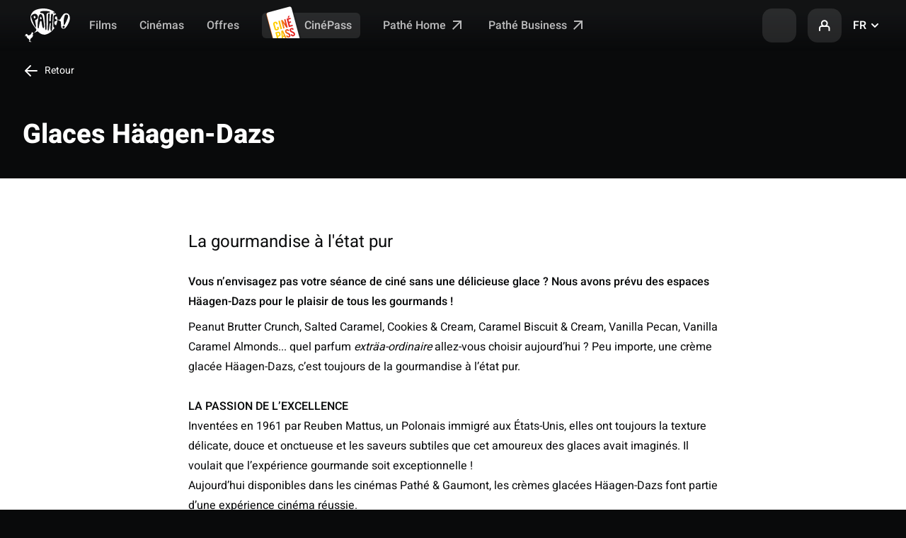

--- FILE ---
content_type: application/javascript
request_url: https://www.pathe.fr/chunk-56E2R4IM.js
body_size: 17
content:
var t={centeredSlides:!0,centeredSlidesBounds:!0,wrapperClass:"tw\\:swiper-wrapper",containerModifierClass:"tw:swiper-",slideClass:"tw\\:swiper-slide",slideActiveClass:"tw:swiper-slide-active",pagination:{modifierClass:"tw:swiper-pagination-",horizontalClass:"tw:swiper-pagination-horizontal",el:".tw:swiper-pagination",bulletClass:"tw:swiper-pagination-bullet",bulletActiveClass:"tw:swiper-pagination-bullet-active",type:"bullets"},navigation:{nextEl:".tw\\:swiper-button-next",prevEl:".tw\\:swiper-button-prev",disabledClass:"tw\\:swiper-button-disabled",lockClass:"tw\\:swiper-button-lock"},on:{slideChange(e){e.update(),e.updateSlides(),e.updateProgress(),e.updateSlidesClasses(),e.pagination.render(),e.pagination.update()}}};export{t as a};


--- FILE ---
content_type: application/javascript
request_url: https://www.pathe.fr/chunk-C2JN7NA4.js
body_size: -77
content:
import{m as i}from"./chunk-7KIEEAUQ.js";import{b as o,k as f,o as l}from"./chunk-YBWKPEUU.js";import{O as t}from"./chunk-JVI7VK3K.js";var O=t(i,l,f("slug"),(r,m,e)=>m[o]!=="offer"?null:e&&r[e]?r[e]:null);export{O as a};


--- FILE ---
content_type: application/javascript
request_url: https://www.pathe.fr/nJ9X9Cdkg3oupwU6zA/Ou9YNfkpzVhc0Dc9/LloSAg/bRRRB/TFrbEoB
body_size: 163712
content:
(function(){if(typeof Array.prototype.entries!=='function'){Object.defineProperty(Array.prototype,'entries',{value:function(){var index=0;const array=this;return {next:function(){if(index<array.length){return {value:[index,array[index++]],done:false};}else{return {done:true};}},[Symbol.iterator]:function(){return this;}};},writable:true,configurable:true});}}());(function(){VU();E0O();bWO();var Mf=function(){return gX.apply(this,[DO,arguments]);};var Uh=function(XH,BZ){return XH<BZ;};var bg=function(){ff=["\x61\x70\x70\x6c\x79","\x66\x72\x6f\x6d\x43\x68\x61\x72\x43\x6f\x64\x65","\x53\x74\x72\x69\x6e\x67","\x63\x68\x61\x72\x43\x6f\x64\x65\x41\x74"];};var mH=function(IB,vp){return IB-vp;};var GZ=function(){return gX.apply(this,[Z,arguments]);};var Yh=function(){if(b0["Date"]["now"]&&typeof b0["Date"]["now"]()==='number'){return b0["Date"]["now"]();}else{return +new (b0["Date"])();}};var bm=function(IZ,V2){return IZ!==V2;};var J9=function(Yk){return +Yk;};var WB=function(gW,TX){return gW%TX;};var LW=function WX(Mp,YC){var kW=WX;for(Mp;Mp!=P0;Mp){switch(Mp){case pK:{HG[D6(typeof k6()[Ic(zZ)],jg('',[][[]]))?k6()[Ic(cW)](Gh,rh):k6()[Ic(BX)](SG,DB)]=new (b0[Jm()[zH(wX)](Hh,fk(ql),fg)])();Mp+=lU;HG[k6()[Ic(BX)](SG,DB)][Ff()[Fh(zZ)](Vh,gZ)]=bm(typeof Am()[x9(jB)],jg([],[][[]]))?Am()[x9(jB)](rW,rp,wZ,j9,Dk):Am()[x9(cW)](Rg,h9,Uk,AW,D2);}break;case r3:{var JC=YC;hg.push(J2);var Kc=JC[ql];Mp+=d0;for(var jm=Wg;Uh(jm,JC[k6()[Ic(ql)].call(null,Vl,bB)]);jm+=j9){Kc[JC[jm]]=JC[jg(jm,Wg)];}hg.pop();}break;case vO:{var t6;Mp=P0;return hg.pop(),t6=Ok,t6;}break;case z7:{r2=tX(gQ,[]);tX(r3,[KW()]);BG=tX(m3,[]);x6=tX(fE,[]);Mp+=K3;gX(W5,[KW()]);tX(XR,[]);EW=tX(x7,[]);gX(xQ,[KW()]);}break;case LE:{var C9=YC[KI];var IX=ql;for(var t9=ql;Uh(t9,C9.length);++t9){var jZ=Q2(C9,t9);if(Uh(jZ,cR)||Mg(jZ,f4))IX=jg(IX,Wg);}Mp=P0;return IX;}break;case dK:{hg.pop();Mp+=Ct;}break;case g7:{var bC=YC[KI];var AH=ql;Mp+=FY;for(var CW=ql;Uh(CW,bC.length);++CW){var AZ=Q2(bC,CW);if(Uh(AZ,cR)||Mg(AZ,f4))AH=jg(AH,Wg);}return AH;}break;case M4:{mX=sh();gX.call(this,UI,[Zf()]);Mp-=fU;lZ();gX.call(this,SD,[Zf()]);xl=l2();gX.call(this,IY,[Zf()]);}break;case J4:{var SC=YC[KI];var kg=YC[GO];Mp+=MI;var OC=YC[HR];hg.push(E2);b0[xH()[M6(ql)](tm,AW,fg,Jf,qW)][Jm()[zH(Hg)](EZ,Dk,V0)](SC,kg,WX(l3,[Jm()[zH(jX)](jh,fZ,xZ),OC,k6()[Ic(Pg)].call(null,bc,T9),fk(ql),k6()[Ic(EC)].apply(null,[JW,Hf]),fk(ql),k6()[Ic(wX)].apply(null,[EC,N2]),fk(qS[k6()[Ic(lc)].call(null,HB,X6)]())]));var sX;return hg.pop(),sX=SC[kg],sX;}break;case t5:{Mp=P0;EM[Ff()[Fh(js)](GA,jT)]=function(jb,Xb){return WX.apply(this,[AY,arguments]);};EM[Jm()[zH(Uj)].call(null,xB,U1,lx)]=bm(typeof Ff()[Fh(rp)],jg([],[][[]]))?Ff()[Fh(Sd)](Mc,Qw):Ff()[Fh(qW)](cq,ks);var Vb;return Vb=EM(EM[Jm()[zH(rp)](vh,lj,U1)]=Wg),hg.pop(),Vb;}break;case QR:{ln=function(){return tX.apply(this,[nt,arguments]);};tX(U5,[]);bg();Mp-=ID;SL=kv();ST();}break;case It:{Mp-=LD;Jw=gX(sY,[]);gX(ZY,[]);gX(L5,[KW()]);(function(rM,lT){return gX.apply(this,[Y3,arguments]);}(['x','K','mzlJH','HsHlffJ','xKfs','HmKK','0mHsf','Hxlms','0','0K','z','0KKKK','0Kxf','H','HKKK','xD00'],jX));PT=gX(mS,[['fKJzDKKKKKK','0','s','xzzDKKKKKK','HJ','mzzHzDKKKKKK','mzlJH','fxJfJmlxJzDKKKKKK','fxsxmmH','sHssmKlDKKKKKK','sssssss','Hx','0Kxf','fKJm','s0Jx','z','0s','K','x','0H','xz','xm','xs','0zK','lz','xK','0xH','0K','H','fxJfJmlxJm','HKKK','0KK0','fJJJ','xJJJ','zKK','0KKKK','xmK','xKKK','m','x0','xK0m','JJJJJJ','Jsx','f','0x','lm','l','lfJ','sfx','0z','0m','0KKK','00','0Dml','0DfH','J','HmKKKKK','0DlH','xD00','xKK','x0mKKKKK','xxxx','x0J','0Ds0'],fk([])]);}break;case sP:{var EM=function(ww){hg.push(bA);if(rA[ww]){var IT;return IT=rA[ww][Ff()[Fh(V0)](pf,IJ)],hg.pop(),IT;}var Sn=rA[ww]=WX(l3,[k6()[Ic(jX)](J8,zX),ww,k6()[Ic(gT)].call(null,TF,qg),fk(fk(KI)),Ff()[Fh(V0)].apply(null,[pf,IJ]),{}]);b1[ww].call(Sn[Ff()[Fh(V0)](pf,IJ)],Sn,Sn[Ff()[Fh(V0)].apply(null,[pf,IJ])],EM);Sn[k6()[Ic(gT)].apply(null,[TF,qg])]=fk(fk(GO));var cT;return cT=Sn[Ff()[Fh(V0)].apply(null,[pf,IJ])],hg.pop(),cT;};Mp-=zK;}break;case d7:{Mp+=YU;KM=tX(sR,[]);tX(pK,[]);tX(H7,[KW()]);Ax=tX(mR,[]);}break;case AY:{var jb=YC[KI];var Xb=YC[GO];hg.push(Ib);var XJ;return XJ=b0[xH()[M6(ql)](tm,L8,N1,fT,qW)][D6(typeof k6()[Ic(js)],jg('',[][[]]))?k6()[Ic(cW)](Hr,LT):k6()[Ic(BX)](SG,LB)][Ff()[Fh(Uj)](Dg,gq)].call(jb,Xb),hg.pop(),XJ;}break;case Ot:{b0[k6()[Ic(V0)](Wj,MZ)][Nv()[xL(ql)](vk,Vl,nJ,rp,jB)]=function(AG){hg.push(DJ);var wA=Ff()[Fh(Sd)](BO,Qw);var Xv=k6()[Ic(Ld)](Nq,xh);var Lr=b0[Ff()[Fh(bx)](Fp,JF)](AG);for(var Wv,WT,pw=ql,md=Xv;Lr[bm(typeof Ff()[Fh(cW)],'undefined')?Ff()[Fh(BX)](Ah,Ms):Ff()[Fh(qW)].apply(null,[M8,sT])](Ww(pw,ql))||(md=Nv()[xL(Wg)](gA,rL,lW,Nx,Wg),WB(pw,Wg));wA+=md[D6(typeof Ff()[Fh(jB)],jg([],[][[]]))?Ff()[Fh(qW)].apply(null,[Cw,fj]):Ff()[Fh(BX)](Ah,Ms)](hx(pj,Rw(Wv,mH(BX,cJ(WB(pw,Wg),PT[j9])))))){WT=Lr[bm(typeof xT()[Ks(ql)],jg(Ff()[Fh(Sd)].call(null,BO,Qw),[][[]]))?xT()[Ks(ql)].apply(null,[ql,fw,fk(fk({})),qw,Q1,rl]):xT()[Ks(AW)](YM,Ls,fk([]),dw,rJ,bw)](pw+=hv(cW,jB));if(Mg(WT,PT[cW])){throw new HG(Ff()[Fh(wX)](lf,UA));}Wv=Ww(Xd(Wv,BX),WT);}var xr;return hg.pop(),xr=wA,xr;};Mp-=hI;}break;case VR:{Mp=P0;return hg.pop(),RA=mA[QA],RA;}break;case QD:{EM[Am()[x9(ql)].apply(null,[ss,Wg,lJ,Rv,nL])]=function(Qv,Hj,KL){hg.push(pL);if(fk(EM[bm(typeof Ff()[Fh(gT)],'undefined')?Ff()[Fh(js)](qb,jT):Ff()[Fh(qW)].call(null,ZJ,Yn)](Qv,Hj))){b0[xH()[M6(ql)](tm,MT,gT,kx,qW)][Jm()[zH(Hg)].apply(null,[nr,C8,V0])](Qv,Hj,WX(l3,[k6()[Ic(Pg)](bc,Rj),fk(fk(GO)),Ff()[Fh(jX)].apply(null,[pF,C8]),KL]));}hg.pop();};Mp=W0;}break;case W0:{EM[Jm()[zH(rW)](YX,FT,rW)]=function(Kn){return WX.apply(this,[RQ,arguments]);};Mp=wE;}break;case Q:{for(var rb=Wg;Uh(rb,YC[k6()[Ic(ql)].call(null,Vl,cC)]);rb++){var vJ=YC[rb];if(bm(vJ,null)&&bm(vJ,undefined)){for(var mM in vJ){if(b0[xH()[M6(ql)].call(null,tm,rd,Oj,np,qW)][k6()[Ic(BX)].apply(null,[SG,WZ])][Ff()[Fh(Uj)](Tk,gq)].call(vJ,mM)){Ok[mM]=vJ[mM];}}}}Mp=vO;}break;case tS:{(function(){return WX.apply(this,[qK,arguments]);}());Mp=P0;hg.pop();}break;case LQ:{Sb();MM();IM();Mp=M4;m8();hg=FA();}break;case CD:{Mp=t5;EM[Ff()[Fh(Pg)](w2,wF)]=function(VA){hg.push(ld);var Mr=VA&&VA[k6()[Ic(rp)](V0,wc)]?function MJ(){var nT;hg.push(KJ);return nT=VA[Ff()[Fh(TL)](Ug,lc)],hg.pop(),nT;}:function AJ(){return VA;};EM[bm(typeof Am()[x9(Wg)],'undefined')?Am()[x9(ql)].call(null,lc,Wg,EZ,L8,nL):Am()[x9(cW)].call(null,rW,Ub,Lv,fk(fk(ql)),Dq)](Mr,Qj()[E8(jB)](Wg,s6,jB,xw),Mr);var G8;return hg.pop(),G8=Mr,G8;};}break;case lU:{xE=function MgRlknLrHH(){Ns();EV();MH();function TU(){return O2.apply(this,[w1,arguments]);}var N5;function j2(OB,d1){return OB[tP[fq]](d1);}function Up(){this["Kk"]^=this["Kk"]>>>16;this.XZ=wT;}var fV;function B5(nU){return fk()[nU];}function cE(a){return a.length;}function SB(Hq,Jk){return Hq>>Jk;}var xT;function NP(a,b){return a.charCodeAt(b);}var Sk;function PK(zp){return fk()[zp];}var pB;var VP,gT,ts,CZ,gK,tZ,O1,HE,GP,NE,KB,G2,r,IE,TB,S1,ks,Tk,UP,Cq,Bk,vV,cV,W2,mT,w1,jV,P5,IP,pV,jE,nK,Gh,kB,L1,ZB,KV,HK,qh,H1,WK,dE,kp,Pk,Jp;function RE(Ds,Ah){return Ds==Ah;}function qZ(){return p1(Cs()[B5(FZ)]+'',CK(),lh()-CK());}function sV(){return nT.apply(this,[IP,arguments]);}function KU(qV,s){return qV>>>s;}function sp(){return Uq.apply(this,[PV,arguments]);}function pP(gP,Dh){return gP&Dh;}var UT;function Y2(){return Uq.apply(this,[qT,arguments]);}function hU(){this["Kk"]=(this["H"]&0xffff)+0x6b64+(((this["H"]>>>16)+0xe654&0xffff)<<16);this.XZ=YT;}function R1(f5,z1){return f5|z1;}function NK(CP,PH){return CP===PH;}function vZ(){return kE.apply(this,[PV,arguments]);}function rs(){return Qq.apply(this,[UP,arguments]);}function D2(){return Js.apply(this,[cV,arguments]);}function OP(){return ZK(C5(),169105);}var lk;function P(){return f2.apply(this,[vV,arguments]);}function f2(mB,vB){var pU=f2;switch(mB){case gT:{var FP=vB[gZ];FP[FP[mK](tk)]=function(){this[PP].push(Rk(this[pE](),this[pE]()));};nT(pV,[FP]);}break;case fP:{var d=vB[gZ];d[d[mK](LE)]=function(){var LZ=this[dK]();var sq=d[np]();if(M1(this[pE](LZ))){this[Rs](NT.P,sq);}};f2(nK,[d]);}break;case nK:{var EU=vB[gZ];EU[EU[mK](R)]=function(){var HP=this[PP].pop();var gU=this[dK]();if(j(typeof HP,Cs()[B5(fq)].apply(null,[KT,HT,dh,Ms]))){throw Cs()[B5(Y1)].apply(null,[UK,Kh,fq,J]);}if(VU(gU,dh)){HP.m++;return;}this[PP].push(new Proxy(HP,{get(Hh,Lk,qK){if(gU){return ++Hh.m;}return Hh.m++;}}));};f2(P5,[EU]);}break;case P5:{var YV=vB[gZ];YV[YV[mK](Pq)]=function(){this[PP].push(hh(this[pE](),this[pE]()));};f2(Mk,[YV]);}break;case Mk:{var L=vB[gZ];L[L[mK](qq)]=function(){this[PP].push(SB(this[pE](),this[pE]()));};f2(gT,[L]);}break;case kB:{var EH=vB[gZ];EH[EH[mK](EE)]=function(){fV.call(this[vq]);};f2(fP,[EH]);}break;case lU:{var PU=vB[gZ];PU[PU[mK](GH)]=function(){this[PP].push(R1(this[pE](),this[pE]()));};f2(vV,[PU]);}break;case jE:{var tq=vB[gZ];tq[tq[mK](Ss)]=function(){this[GT](this[PP].pop(),this[pE](),this[dK]());};f2(lU,[tq]);}break;case vV:{var A1=vB[gZ];A1[A1[mK](Fh)]=function(){var d2=this[dK]();var MB=this[PP].pop();var vP=this[PP].pop();var ET=this[PP].pop();var b1=this[mZ][NT.P];this[Rs](NT.P,MB);try{this[J1]();}catch(rH){this[PP].push(this[S](rH));this[Rs](NT.P,vP);this[J1]();}finally{this[Rs](NT.P,ET);this[J1]();this[Rs](NT.P,b1);}};f2(L1,[A1]);}break;case L1:{var IZ=vB[gZ];IZ[IZ[mK](pZ)]=function(){this[PP].push(KU(this[pE](),this[pE]()));};f2(kB,[IZ]);}break;}}function wU(Lp,t1){return Lp-t1;}function jB(){return Qq.apply(this,[gT,arguments]);}function ME(){return nT.apply(this,[mT,arguments]);}function Uq(bU,RV){var DP=Uq;switch(bU){case GP:{rV=function(){return cP.apply(this,[S1,arguments]);};zk=function(Zp){this[PP]=[Zp[rq].m];};Sk=function(Eh,RB){return Uq.apply(this,[w1,arguments]);};N5=function(B2,TT){return Uq.apply(this,[KB,arguments]);};fV=function(){this[PP][this[PP].length]={};};xT=function(){this[PP].pop();};nH=function(){return [...this[PP]];};Z2=function(Gp){return Uq.apply(this,[nK,arguments]);};lH=function(){this[PP]=[];};v1=function(){return cP.apply(this,[tZ,arguments]);};g5=function(xH,TZ,gq,Gs){return cP.apply(this,[w1,arguments]);};nh=function(Hk,mV){return cP.apply(this,[Mk,arguments]);};Yh=function(){return O2.apply(this,[T2,arguments]);};lk=function(){return O2.apply(this,[S1,arguments]);};b2=function(CV,hs,B){return Uq.apply(this,[G2,arguments]);};O2(T1,[]);M();Z5();O2.call(this,w1,[fk()]);Rp=RZ();hE.call(this,Mk,[fk()]);m5=x();O2.call(this,qh,[fk()]);Oh();Js.call(this,cV,[fk()]);mP=Js(Jp,[['8q','UqD','qUD','UXqqWXXXXXX','UXq5WXXXXXX'],M1([])]);NT={P:mP[FZ],C:mP[dh],n:mP[V1]};;AE=class AE {constructor(){this[mZ]=[];this[UU]=[];this[PP]=[];this[h]=FZ;kE(PV,[this]);this[Np()[Ls(JE)].call(null,rU,JE,Q2)]=b2;}};return AE;}break;case w1:{var Eh=RV[gZ];var RB=RV[T2];return this[PP][wU(this[PP].length,dh)][Eh]=RB;}break;case KB:{var B2=RV[gZ];var TT=RV[T2];for(var N1 of [...this[PP]].reverse()){if(AK(B2,N1)){return TT[J](N1,B2);}}throw I5()[PK(fq)](Y1,Q);}break;case nK:{var Gp=RV[gZ];if(NK(this[PP].length,FZ))this[PP]=Object.assign(this[PP],Gp);}break;case G2:{var CV=RV[gZ];var hs=RV[T2];var B=RV[PV];this[UU]=this[fT](hs,B);this[rq]=this[S](CV);this[vq]=new zk(this);this[Rs](NT.P,FZ);try{while(hh(this[mZ][NT.P],this[UU].length)){var Fk=this[dK]();this[Fk](this);}}catch(dT){}}break;case dE:{var HV=RV[gZ];HV[HV[mK](jT)]=function(){var OZ=[];var ZU=this[dK]();while(ZU--){switch(this[PP].pop()){case FZ:OZ.push(this[pE]());break;case dh:var NH=this[pE]();for(var kh of NH){OZ.push(kh);}break;}}this[PP].push(this[YB](OZ));};}break;case ZB:{var s1=RV[gZ];s1[s1[mK](nP)]=function(){this[PP].push(Th(this[pE](),this[pE]()));};Uq(dE,[s1]);}break;case r:{var XT=RV[gZ];XT[XT[mK](AB)]=function(){this[PP].push(ph(this[pE](),this[pE]()));};Uq(ZB,[XT]);}break;case PV:{var Q5=RV[gZ];Q5[Q5[mK](fT)]=function(){var zB=this[dK]();var Vq=Q5[np]();if(this[pE](zB)){this[Rs](NT.P,Vq);}};Uq(r,[Q5]);}break;case qT:{var hK=RV[gZ];hK[hK[mK](J)]=function(){var ZE=this[dK]();var IH=this[dK]();var X5=this[np]();var Qh=nH.call(this[vq]);var Xs=this[rq];this[PP].push(function(...Sq){var WU=hK[rq];ZE?hK[rq]=Xs:hK[rq]=hK[S](this);var Ok=wU(Sq.length,IH);hK[h]=JV(Ok,dh);while(hh(Ok++,FZ)){Sq.push(undefined);}for(let pq of Sq.reverse()){hK[PP].push(hK[S](pq));}Z2.call(hK[vq],Qh);var tK=hK[mZ][NT.P];hK[Rs](NT.P,X5);hK[PP].push(Sq.length);hK[J1]();var GK=hK[pE]();while(VU(--Ok,FZ)){hK[PP].pop();}hK[Rs](NT.P,tK);hK[rq]=WU;return GK;});};Uq(PV,[hK]);}break;}}function wp(){return p1(Cs()[B5(FZ)]+'',0,gk());}function bp(){return this;}var Rp;function HH(){var mh;mh=qZ()-OP();return HH=function(){return mh;},mh;}function Vk(){this["H"]=(this["Kk"]&0xffff)*5+(((this["Kk"]>>>16)*5&0xffff)<<16)&0xffffffff;this.XZ=hU;}function V5(){this["Kk"]^=this["bK"];this.XZ=Up;}function ls(){return Lq.apply(this,[ks,arguments]);}function AP(){return kE.apply(this,[nK,arguments]);}var Yh;return Uq.call(this,GP);function jk(){return Qq.apply(this,[lK,arguments]);}function UE(){return Lq.apply(this,[lK,arguments]);}function fk(){var gp=['XB','Hs','D1','OH','DB','h5','jZ','lB'];fk=function(){return gp;};return gp;}function BH(){return f2.apply(this,[L1,arguments]);}function ZK(OE,fp){var Ek={OE:OE,Kk:fp,bK:0,As:0,XZ:PB};while(!Ek.XZ());return Ek["Kk"]>>>0;}function Mp(){return Js.apply(this,[W2,arguments]);}0xfdbf2ef,2608316522;function RU(){return Lq.apply(this,[CZ,arguments]);}function lh(){return ps(Cs()[B5(FZ)]+'',";",gk());}var dh,V1,fq,FZ,Y1,hk,Dq,tE,LB,JE,QZ,sK,I,Qk,X2,Q2,Ts,sT,Tq,A,E2,lp,dU,IT,HT,ms,dB,MV,ws,K5,WZ,lq,Wk,kZ,x5,wk,pE,UU,PP,MU,QU,RP,GE,N,SV,AU,pH,JB,rq,J,Q,mK,jT,dK,YB,nP,AB,fT,np,Rs,vq,S,h,mZ,J1,dk,n,W1,EP,LH,L5,b5,GT,FE,pk,F1,T5,dq,Eq,MK,PZ,ch,E5,s5,U2,tk,qq,Pq,R,KT,Ms,UK,Kh,LE,EE,pZ,Fh,GH,Ss,DV,rk,XH,RT,ZP,Vh,rU;function ph(xK,SE){return xK<<SE;}function gh(){return f2.apply(this,[nK,arguments]);}function C5(){return wp()+JU()+typeof jK[Cs()[B5(FZ)].name];}function p1(a,b,c){return a.substr(b,c);}function GV(DK,Lh){return DK/Lh;}function AK(wE,Cp){return wE in Cp;}function M(){tP=["\x61\x70\x70\x6c\x79","\x66\x72\x6f\x6d\x43\x68\x61\x72\x43\x6f\x64\x65","\x53\x74\x72\x69\x6e\x67","\x63\x68\x61\x72\x43\x6f\x64\x65\x41\x74"];}function CK(){return gk()+cE("\x66\x64\x62\x66\x32\x65\x66")+3;}function x2(){var ST={};x2=function(){return ST;};return ST;}function AV(){return Qq.apply(this,[Jp,arguments]);}function W(){this["Kk"]^=this["Kk"]>>>13;this.XZ=wV;}function sH(){return f2.apply(this,[kB,arguments]);}function kV(){return nT.apply(this,[O1,arguments]);}var v1;function VU(qU,m2){return qU>m2;}var AE;function f1(){return Lq.apply(this,[VP,arguments]);}var NT;function lP(PT){this[PP]=Object.assign(this[PP],PT);}var lU,qT,vH,T1,Zh,gZ,PV,Mk,fP,lK,T2;function EK(){return nT.apply(this,[gK,arguments]);}function vs(){return nT.apply(this,[TB,arguments]);}function gV(bq,WB){return bq<=WB;}function sk(qP,UV){return qP^UV;}function hE(xk,MP){var dV=hE;switch(xk){case W2:{var n2=MP[gZ];g5=function(LV,O,j5,Bp){return Js.apply(this,[lK,arguments]);};return lk(n2);}break;case Tk:{var hp=MP[gZ];var zs=MP[T2];var Zq=MP[PV];var qB=MP[Mk];var Sh=UT[dh];var Mq=JV([],[]);var bZ=UT[Zq];var th=wU(bZ.length,dh);while(p5(th,FZ)){var wZ=OU(JV(JV(th,zs),HH()),Sh.length);var FT=j2(bZ,th);var c2=j2(Sh,wZ);Mq+=Js(gZ,[pP(TK(pP(FT,c2)),R1(FT,c2))]);th--;}return O2(Cq,[Mq]);}break;case Mk:{var l1=MP[gZ];rV(l1[FZ]);var BK=FZ;while(hh(BK,l1.length)){Np()[l1[BK]]=function(){var Ap=l1[BK];return function(bV,pT,t5){var k1=Mp(bV,pT,M1({}));Np()[Ap]=function(){return k1;};return k1;};}();++BK;}}break;}}function UH(){return Qq.apply(this,[dE,arguments]);}function x(){return ["","d4wRSd_v%/+55f`XW(27I`(","_","qgew,K\f}","\f;6[*\n,=u$_>\n\t+50rI-H+<<<Yl\x00\t%506","\r\'>!:","4 Y9\r\'-&"];}var b2;function jU(gE){return fk()[gE];}function p5(cB,BT){return cB>=BT;}function Js(Y,Es){var Xq=Js;switch(Y){case T2:{var qs=Es[gZ];Mp=function(Os,mH,xh){return O2.apply(this,[Tk,arguments]);};return rV(qs);}break;case cV:{var d5=Es[gZ];Yh(d5[FZ]);var c5=FZ;if(hh(c5,d5.length)){do{x2()[d5[c5]]=function(){var RK=d5[c5];return function(r5,H5,CE,QV){var CH=vK(M1({}),H5,CE,lp);x2()[RK]=function(){return CH;};return CH;};}();++c5;}while(hh(c5,d5.length));}}break;case gZ:{var tT=Es[gZ];if(gV(tT,ts)){return jK[tP[V1]][tP[dh]](tT);}else{tT-=kp;return jK[tP[V1]][tP[dh]][tP[FZ]](null,[JV(SB(tT,tE),HE),JV(OU(tT,WK),HK)]);}}break;case IE:{var jq=Es[gZ];var KP=Es[T2];var xp=Np()[Ls(Y1)](lq,X2,FZ);for(var OV=FZ;hh(OV,jq[I5()[PK(V1)].call(null,Dq,Wk)]);OV=JV(OV,dh)){var hP=jq[x2()[jU(FZ)].call(null,tE,kZ,FZ,x5)](OV);var WV=KP[hP];xp+=WV;}return xp;}break;case ZB:{var hZ={'\x35':Np()[Ls(FZ)](IT,Y1,HT),'\x38':Np()[Ls(dh)](ms,V1,M1(M1(dh))),'\x44':I5()[PK(FZ)].apply(null,[V1,dB]),'\x55':Cs()[B5(FZ)](MV,Q2,FZ,A),'\x57':Np()[Ls(V1)].call(null,ws,FZ,M1({})),'\x58':I5()[PK(dh)](FZ,K5),'\x71':Np()[Ls(fq)].apply(null,[cK(WZ),dh,lp])};return function(rP){return Js(IE,[rP,hZ]);};}break;case jV:{var VV=Es[gZ];var G=Es[T2];var q=JV([],[]);var Jh=OU(JV(G,HH()),X2);var m1=m5[VV];var xV=FZ;if(hh(xV,m1.length)){do{var dp=j2(m1,xV);var ZT=j2(nh.P1,Jh++);q+=Js(gZ,[pP(R1(TK(dp),TK(ZT)),R1(dp,ZT))]);xV++;}while(hh(xV,m1.length));}return q;}break;case pV:{var l=Es[gZ];nh=function(FU,BZ){return Js.apply(this,[jV,arguments]);};return v1(l);}break;case Jp:{var LT=Es[gZ];var qE=Es[T2];var vp=[];var BV=Js(ZB,[]);var zE=qE?jK[Cs()[B5(dh)](RP,tE,Dq,JE)]:jK[Np()[Ls(Dq)](MU,hk,QU)];for(var Qp=FZ;hh(Qp,LT[I5()[PK(V1)](Dq,Wk)]);Qp=JV(Qp,dh)){vp[Cs()[B5(V1)](GE,N,Y1,SV)](zE(BV(LT[Qp])));}return vp;}break;case W2:{var lE=Es[gZ];var Ch=Es[T2];var Wp=Es[PV];var Ak=Rp[sK];var GB=JV([],[]);var Pp=Rp[Ch];var rZ=wU(Pp.length,dh);if(p5(rZ,FZ)){do{var Sp=OU(JV(JV(rZ,lE),HH()),Ak.length);var zU=j2(Pp,rZ);var c=j2(Ak,Sp);GB+=Js(gZ,[pP(R1(TK(zU),TK(c)),R1(zU,c))]);rZ--;}while(p5(rZ,FZ));}return Js(T2,[GB]);}break;case lK:{var YZ=Es[gZ];var U=Es[T2];var w2=Es[PV];var p=Es[Mk];var t2=JV([],[]);var D5=OU(JV(YZ,HH()),AU);var zP=VT[w2];var BB=FZ;while(hh(BB,zP.length)){var HU=j2(zP,BB);var UB=j2(g5.QE,D5++);t2+=Js(gZ,[pP(R1(TK(HU),TK(UB)),R1(HU,UB))]);BB++;}return t2;}break;}}function kE(DZ,nq){var OT=kE;switch(DZ){case H1:{var K2=nq[gZ];K2[tE]=function(){var IU=Np()[Ls(Y1)](lq,X2,RT);for(let Wq=FZ;hh(Wq,X2);++Wq){IU+=this[dK]().toString(V1).padStart(X2,I5()[PK(dh)](FZ,K5));}var Z1=parseInt(IU.slice(dh,HT),V1);var YE=IU.slice(HT);if(RE(Z1,FZ)){if(RE(YE.indexOf(Cs()[B5(FZ)](MV,M1(M1(dh)),FZ,WZ)),cK(dh))){return FZ;}else{Z1-=mP[fq];YE=JV(I5()[PK(dh)].apply(null,[FZ,K5]),YE);}}else{Z1-=mP[Y1];YE=JV(Cs()[B5(FZ)](MV,ZP,FZ,Ts),YE);}var lZ=FZ;var tH=dh;for(let Xk of YE){lZ+=Rk(tH,parseInt(Xk));tH/=V1;}return Rk(lZ,Math.pow(V1,Z1));};Qq(UP,[K2]);}break;case Tk:{var Ps=nq[gZ];Ps[fT]=function(Nq,NU){var Uh=atob(Nq);var X=FZ;var J5=[];var BP=FZ;for(var G1=FZ;hh(G1,Uh.length);G1++){J5[BP]=Uh.charCodeAt(G1);X=sk(X,J5[BP++]);}Qq(PV,[this,OU(JV(X,NU),DV)]);return J5;};kE(H1,[Ps]);}break;case nK:{var xZ=nq[gZ];xZ[dK]=function(){return this[UU][this[mZ][NT.P]++];};kE(Tk,[xZ]);}break;case S1:{var DE=nq[gZ];DE[pE]=function(NZ){return this[b5](NZ?this[PP][wU(this[PP][I5()[PK(V1)](Dq,Wk)],dh)]:this[PP].pop());};kE(nK,[DE]);}break;case cV:{var m=nq[gZ];m[b5]=function(z5){return RE(typeof z5,Cs()[B5(fq)](KT,N,dh,nP))?z5.m:z5;};kE(S1,[m]);}break;case KB:{var z=nq[gZ];z[X2]=function(jH){return N5.call(this[vq],jH,this);};kE(cV,[z]);}break;case dE:{var Ys=nq[gZ];Ys[GT]=function(k,SZ,VZ){if(RE(typeof k,Cs()[B5(fq)](KT,M1([]),dh,Vh))){VZ?this[PP].push(k.m=SZ):k.m=SZ;}else{Sk.call(this[vq],k,SZ);}};kE(KB,[Ys]);}break;case PV:{var QT=nq[gZ];QT[Rs]=function(f,CT){this[mZ][f]=CT;};QT[Fh]=function(Ip){return this[mZ][Ip];};kE(dE,[QT]);}break;}}function hB(){return nT.apply(this,[pV,arguments]);}function v5(){return Qq.apply(this,[NE,arguments]);}function JV(KK,r2){return KK+r2;}function UZ(){return nT.apply(this,[vH,arguments]);}var tP;function NB(){return kE.apply(this,[S1,arguments]);}function O2(t,nZ){var ck=O2;switch(t){case T2:{Yh=function(rB){return cP.apply(this,[lK,arguments]);};hE.call(null,Tk,[pE,cK(UU),V1,PP]);}break;case tZ:{var Ep=nZ[gZ];var Y5=JV([],[]);var VH=wU(Ep.length,dh);while(p5(VH,FZ)){Y5+=Ep[VH];VH--;}return Y5;}break;case nK:{var JT=nZ[gZ];g5.QE=O2(tZ,[JT]);while(hh(g5.QE.length,pH))g5.QE+=g5.QE;}break;case S1:{lk=function(Xh){return O2.apply(this,[nK,arguments]);};g5.call(null,cK(WZ),M1(M1(FZ)),V1,JB);}break;case T1:{dh=+ ! ![];V1=dh+dh;fq=dh+V1;FZ=+[];Y1=fq+dh;hk=Y1*dh+V1;Dq=fq+V1;tE=Y1*V1+Dq-fq;LB=Y1+tE*fq-hk+Dq;JE=V1*dh*Dq-hk+fq;QZ=hk+LB+JE*fq;sK=V1-dh+fq+Dq;I=sK-V1+JE*tE-fq;Qk=LB-fq-Y1+sK*JE;X2=Dq+JE-Y1;Q2=fq*LB-sK*JE+X2;Ts=hk*sK+dh+X2;sT=Y1*JE+LB+hk*Dq;Tq=Dq+tE*JE+Y1+hk;A=X2*dh*Y1-tE-sK;E2=Y1+JE+tE+hk+fq;lp=hk*JE-tE+LB+Dq;dU=sK-X2+LB*fq;IT=JE*sK+X2*dU+fq;HT=sK+Y1+Dq-X2+V1;ms=hk-dh+dU*Y1-JE;dB=Dq*fq+dU*V1-dh;MV=tE*dh*V1*LB-sK;ws=hk+LB+V1+dU*X2;K5=dU+X2*LB-hk+Dq;WZ=tE*Y1-Dq+LB-V1;lq=LB*X2-hk+Y1+tE;Wk=dU*sK-Y1-Dq*JE;kZ=dh*V1*tE*X2*fq;x5=LB*V1*dh-X2;wk=fq+hk+Dq+tE+V1;pE=sK+fq*hk-X2;UU=hk+dh+tE*Dq;PP=hk*X2+fq-Y1*tE;MU=Dq-LB+hk*dU-dh;QU=fq+hk+Dq+LB+Y1;RP=sK*JE*Y1-tE;GE=dU-Y1+tE+hk*sK;N=tE*JE+Y1-fq;SV=X2*sK-fq*V1-Dq;AU=hk*JE-X2-tE+Dq;pH=LB+X2*JE-tE+Y1;JB=sK*hk-V1*fq+Y1;rq=dU-Y1+JE*dh*sK;J=Dq*sK-tE-dh-hk;Q=dh+sK+dU*X2+hk;mK=sK-V1+Y1*LB+tE;jT=tE+JE*dh-Y1+V1;dK=Y1-dU+LB*dh*JE;YB=fq+V1*X2*tE+LB;nP=V1*dh*sK;AB=tE+X2-dh-hk+sK;fT=fq+V1-tE+Y1*JE;np=V1*Y1+dU+fq-dh;Rs=LB*X2-fq*sK+V1;vq=sK+hk-fq+Dq+tE;S=sK+fq-X2+LB;h=fq+tE*hk+X2+sK;mZ=tE+fq*JE*Dq+LB;J1=sK*Y1*Dq+X2;dk=Dq*JE+Y1-sK+hk;n=LB*dh+V1+JE+hk;W1=X2+fq+tE+Y1-sK;EP=sK*tE*dh-hk;LH=dU-Y1+fq+tE;L5=dU+Dq+tE;b5=hk*LB-Dq*dh-tE;GT=LB*hk-JE*dh+sK;FE=Y1*fq+Dq+dU*X2;pk=dU-V1*hk-fq+LB;F1=V1*JE*X2+tE;T5=hk-V1+tE*fq*Y1;dq=hk*JE-Dq-fq+dU;Eq=LB+hk*Y1*Dq-X2;MK=fq+hk*JE+dU+X2;PZ=Y1+tE*Dq*fq+V1;ch=hk*sK+X2-Y1+dU;E5=Dq*LB-Y1+JE*dh;s5=V1*tE*sK+hk-dh;U2=V1*dU*dh-Y1-JE;tk=dh+Dq+hk*LB-V1;qq=V1*dU+Y1-Dq+JE;Pq=sK-dh+V1*dU;R=V1+dU-X2+Y1*LB;KT=V1*LB+JE*tE*hk;Ms=dh+JE-sK+fq*LB;UK=hk*dU+V1*Dq;Kh=tE+X2*hk-JE-sK;LE=Y1*LB-fq+dU;EE=JE*LB-sK+X2;pZ=LB*tE-dU*dh+fq;Fh=dU+JE*Dq*Y1;GH=hk*Dq*X2-sK+tE;Ss=dU*V1-dh+sK*hk;DV=Y1-fq+LB*X2-sK;rk=X2-fq-Y1+sK+JE;XH=V1-Y1*X2+hk*sK;RT=dh+JE*sK+fq+hk;ZP=V1+Y1-fq+X2*sK;Vh=hk-fq+Dq+Y1+sK;rU=JE*dh*tE+Y1*hk;}break;case w1:{var I2=nZ[gZ];lk(I2[FZ]);var sU=FZ;if(hh(sU,I2.length)){do{Cs()[I2[sU]]=function(){var sh=I2[sU];return function(SP,v,MZ,NV){var cs=g5.call(null,SP,sT,MZ,Tq);Cs()[sh]=function(){return cs;};return cs;};}();++sU;}while(hh(sU,I2.length));}}break;case KV:{var G5=nZ[gZ];var I1=nZ[T2];var q1=nZ[PV];var AH=nZ[Mk];var rp=JV([],[]);var Ph=OU(JV(I1,HH()),A);var LK=UT[q1];for(var A5=FZ;hh(A5,LK.length);A5++){var zH=j2(LK,A5);var fH=j2(vK.qp,Ph++);rp+=Js(gZ,[pP(TK(pP(zH,fH)),R1(zH,fH))]);}return rp;}break;case Cq:{var cH=nZ[gZ];vK=function(JZ,MT,O5,Gq){return O2.apply(this,[KV,arguments]);};return Yh(cH);}break;case qh:{var V=nZ[gZ];v1(V[FZ]);var hH=FZ;if(hh(hH,V.length)){do{I5()[V[hH]]=function(){var n5=V[hH];return function(fZ,M5){var Jq=nh(fZ,M5);I5()[n5]=function(){return Jq;};return Jq;};}();++hH;}while(hh(hH,V.length));}}break;case Tk:{var Kq=nZ[gZ];var Nh=nZ[T2];var N2=nZ[PV];var sZ=JV([],[]);var wB=OU(JV(Kq,HH()),E2);var zT=Rp[Nh];for(var ds=FZ;hh(ds,zT.length);ds++){var rT=j2(zT,ds);var vT=j2(Mp.sE,wB++);sZ+=Js(gZ,[pP(R1(TK(rT),TK(vT)),R1(rT,vT))]);}return sZ;}break;}}var jK;function j1(){return kE.apply(this,[Tk,arguments]);}function Ls(W5){return fk()[W5];}var m5;var VT;function fh(){this["As"]++;this.XZ=Z;}function Xp(){this["Kk"]^=this["zh"];this.XZ=V2;}function fU(){return f2.apply(this,[fP,arguments]);}var Z2;function wH(){return nT.apply(this,[fP,arguments]);}function cq(){if([10,13,32].includes(this["zh"]))this.XZ=fh;else this.XZ=IB;}function cP(nV,RH){var gH=cP;switch(nV){case KB:{var Bs=RH[gZ];var h2=JV([],[]);var pK=wU(Bs.length,dh);if(p5(pK,FZ)){do{h2+=Bs[pK];pK--;}while(p5(pK,FZ));}return h2;}break;case H1:{var mk=RH[gZ];Mp.sE=cP(KB,[mk]);while(hh(Mp.sE.length,QZ))Mp.sE+=Mp.sE;}break;case S1:{rV=function(zV){return cP.apply(this,[H1,arguments]);};Js.call(null,W2,[cK(I),fq,Qk]);}break;case jV:{var KE=RH[gZ];var Dp=JV([],[]);for(var lV=wU(KE.length,dh);p5(lV,FZ);lV--){Dp+=KE[lV];}return Dp;}break;case pV:{var J2=RH[gZ];nh.P1=cP(jV,[J2]);while(hh(nh.P1.length,Q2))nh.P1+=nh.P1;}break;case tZ:{v1=function(QP){return cP.apply(this,[pV,arguments]);};nh.call(null,fq,cK(Ts));}break;case w1:{var QB=RH[gZ];var K1=RH[T2];var jh=RH[PV];var Us=RH[Mk];var zZ=VT[hk];var Yk=JV([],[]);var rh=VT[jh];var gB=wU(rh.length,dh);if(p5(gB,FZ)){do{var Op=OU(JV(JV(gB,QB),HH()),zZ.length);var ns=j2(rh,gB);var Q1=j2(zZ,Op);Yk+=Js(gZ,[pP(R1(TK(ns),TK(Q1)),R1(ns,Q1))]);gB--;}while(p5(gB,FZ));}return hE(W2,[Yk]);}break;case Mk:{var PE=RH[gZ];var kT=RH[T2];var kk=m5[dh];var Kp=JV([],[]);var bh=m5[PE];var ss=wU(bh.length,dh);while(p5(ss,FZ)){var Vp=OU(JV(JV(ss,kT),HH()),kk.length);var kU=j2(bh,ss);var QH=j2(kk,Vp);Kp+=Js(gZ,[pP(R1(TK(kU),TK(QH)),R1(kU,QH))]);ss--;}return Js(pV,[Kp]);}break;case Pk:{var qk=RH[gZ];var k5=JV([],[]);var xB=wU(qk.length,dh);if(p5(xB,FZ)){do{k5+=qk[xB];xB--;}while(p5(xB,FZ));}return k5;}break;case lK:{var Bq=RH[gZ];vK.qp=cP(Pk,[Bq]);while(hh(vK.qp.length,wk))vK.qp+=vK.qp;}break;}}function LU(){return Lq.apply(this,[ZB,arguments]);}var g5;function Vs(){return nT.apply(this,[KB,arguments]);}function PB(){this["zh"]=NP(this["OE"],this["As"]);this.XZ=cq;}function Is(){return Qq.apply(this,[Bk,arguments]);}function Fs(){return kE.apply(this,[cV,arguments]);}function IB(){this["zh"]=(this["zh"]&0xffff)*0xcc9e2d51+(((this["zh"]>>>16)*0xcc9e2d51&0xffff)<<16)&0xffffffff;this.XZ=EB;}function R2(){this["Kk"]^=this["Kk"]>>>16;this.XZ=bp;}function OU(wP,cp){return wP%cp;}function I5(){var xs={};I5=function(){return xs;};return xs;}function Ns(){pB=Object['\x63\x72\x65\x61\x74\x65']({});FZ=0;Cs()[B5(FZ)]=MgRlknLrHH;if(typeof window!==[]+[][[]]){jK=window;}else if(typeof global!==''+[][[]]){jK=global;}else{jK=this;}}function wV(){this["Kk"]=(this["Kk"]&0xffff)*0xc2b2ae35+(((this["Kk"]>>>16)*0xc2b2ae35&0xffff)<<16)&0xffffffff;this.XZ=R2;}function RZ(){return ["","","_","Fe#$p|6&r\nyS\f7[m\toB\x3f5#V","y","GW!&:FD&$A&W& \x00!d\x40\tR","\x4026\v(\tX\r","-","","V >f*,jqEoa4IU9yo\x3f\" ^7FYV<"];}function Oh(){UT=["/M)9n*","z-\x3f`<xfh~!1.wV:XG8:0~2","AsEt3I6Lor\b\x07"];}function Th(BE,C1){return BE!==C1;}function JU(){return p1(Cs()[B5(FZ)]+'',lh()+1);}function zq(){return Lq.apply(this,[pV,arguments]);}function VK(){return Uq.apply(this,[r,arguments]);}function XE(){return f2.apply(this,[gT,arguments]);}function Fq(){return Lq.apply(this,[H1,arguments]);}function ZH(){return nT.apply(this,[Jp,arguments]);}function gk(){return ps(Cs()[B5(FZ)]+'',"0x"+"\x66\x64\x62\x66\x32\x65\x66");}function hT(){return Qq.apply(this,[PV,arguments]);}function vk(){return f2.apply(this,[lU,arguments]);}function Z5(){VT=["}","UEV\x3fW","iP[\ra\be0].\nJF2lJ1WfK_","/RA\tIIa9 p8T\x3f_\x07Y\"D\bUX^C\nC\t*w+ .O:NNS4","\"78","n\f","2_`S`u0mzhX=Ln1Z||!f-zg"];}function dZ(){return Lq.apply(this,[Gh,arguments]);}function MH(){Tk=gZ+qT*lK,pV=PV+PV*lK,S1=gZ+Mk*lK,Pk=Zh+PV*lK,IE=PV+lU*lK,jE=gZ+T1*lK,qh=gZ+lU*lK,Bk=fP+qT*lK,O1=qT+Mk*lK,Jp=fP+PV*lK,nK=lU+PV*lK,gT=T2+PV*lK,ZB=T2+T1*lK,UP=Mk+qT*lK,kp=T1+Mk*lK+qT*lK*lK+qT*lK*lK*lK+T1*lK*lK*lK*lK,H1=Mk+Mk*lK,Gh=lU+lU*lK,TB=PV+T1*lK,KB=T2+lU*lK,KV=PV+Mk*lK,VP=T2+qT*lK,NE=qT+lK,L1=vH+lU*lK,jV=qT+lU*lK,GP=Mk+lU*lK,IP=PV+qT*lK,r=fP+Mk*lK,Cq=lU+qT*lK,kB=T2+lK,dE=Zh+qT*lK,G2=Mk+lK,cV=T1+lU*lK,ts=qT+Mk*lK+qT*lK*lK+qT*lK*lK*lK+T1*lK*lK*lK*lK,CZ=vH+Mk*lK,gK=vH+PV*lK,vV=fP+lK,HE=T1+Zh*lK+PV*lK*lK+qT*lK*lK*lK+qT*lK*lK*lK*lK,w1=T1+qT*lK,W2=qT+PV*lK,HK=gZ+PV*lK+Mk*lK*lK+T1*lK*lK*lK+qT*lK*lK*lK*lK,ks=vH+lK,WK=lU+PV*lK+gZ*lK*lK+lK*lK*lK,mT=vH+qT*lK,P5=T1+lK,tZ=T2+Mk*lK;}function M1(WH){return !WH;}function zK(){return f2.apply(this,[P5,arguments]);}var mP;function wT(){this["Kk"]=(this["Kk"]&0xffff)*0x85ebca6b+(((this["Kk"]>>>16)*0x85ebca6b&0xffff)<<16)&0xffffffff;this.XZ=W;}function Rk(EZ,S5){return EZ*S5;}function K(){return kE.apply(this,[dE,arguments]);}function vK(){return hE.apply(this,[Tk,arguments]);}function CB(){return f2.apply(this,[jE,arguments]);}var nH;function j(D,bk){return D!=bk;}function Zk(){return O2.apply(this,[qh,arguments]);}function hh(Tp,sP){return Tp<sP;}function F2(){return kE.apply(this,[KB,arguments]);}function bP(){return Uq.apply(this,[dE,arguments]);}function EV(){vH=[+ ! +[]]+[+[]]-+ ! +[]-+ ! +[],T1=+ ! +[]+! +[]+! +[]+! +[]+! +[]+! +[],PV=! +[]+! +[],qT=+ ! +[]+! +[]+! +[]+! +[]+! +[],lK=[+ ! +[]]+[+[]]-[],lU=! +[]+! +[]+! +[]+! +[],fP=+ ! +[]+! +[]+! +[]+! +[]+! +[]+! +[]+! +[],Zh=[+ ! +[]]+[+[]]-+ ! +[],Mk=+ ! +[]+! +[]+! +[],gZ=+[],T2=+ ! +[];}function Z(){if(this["As"]<cE(this["OE"]))this.XZ=PB;else this.XZ=V5;}var nh;function bE(){return Lq.apply(this,[tZ,arguments]);}function YT(){this["bK"]++;this.XZ=fh;}function nT(nB,dH){var AZ=nT;switch(nB){case TB:{var c1=dH[gZ];c1[c1[mK](T5)]=function(){this[PP].push(wU(this[pE](),this[pE]()));};Lq(CZ,[c1]);}break;case Jp:{var FH=dH[gZ];FH[FH[mK](dq)]=function(){this[PP].push(this[X2](this[F1]()));};nT(TB,[FH]);}break;case KB:{var GZ=dH[gZ];GZ[GZ[mK](Eq)]=function(){this[PP].push(OU(this[pE](),this[pE]()));};nT(Jp,[GZ]);}break;case fP:{var fE=dH[gZ];fE[fE[mK](MK)]=function(){this[PP].push(sk(this[pE](),this[pE]()));};nT(KB,[fE]);}break;case gK:{var kP=dH[gZ];kP[kP[mK](PZ)]=function(){this[Rs](NT.P,this[np]());};nT(fP,[kP]);}break;case vH:{var dP=dH[gZ];dP[dP[mK](ch)]=function(){this[PP]=[];lH.call(this[vq]);this[Rs](NT.P,this[UU].length);};nT(gK,[dP]);}break;case mT:{var Ks=dH[gZ];Ks[Ks[mK](E5)]=function(){var Oq=this[dK]();var XP=this[pE]();var gs=this[pE]();var g2=this[J](gs,XP);if(M1(Oq)){var C2=this;var Uk={get(BU){C2[rq]=BU;return gs;}};this[rq]=new Proxy(this[rq],Uk);}this[PP].push(g2);};nT(vH,[Ks]);}break;case O1:{var DH=dH[gZ];DH[DH[mK](s5)]=function(){this[PP].push(p5(this[pE](),this[pE]()));};nT(mT,[DH]);}break;case IP:{var AT=dH[gZ];AT[AT[mK](J1)]=function(){this[PP].push(NK(this[pE](),this[pE]()));};nT(O1,[AT]);}break;case pV:{var wK=dH[gZ];wK[wK[mK](U2)]=function(){this[PP].push(JV(this[pE](),this[pE]()));};nT(IP,[wK]);}break;}}function JH(){return Qq.apply(this,[tZ,arguments]);}function EB(){this["zh"]=this["zh"]<<15|this["zh"]>>>17;this.XZ=TH;}function hq(){return f2.apply(this,[Mk,arguments]);}function ps(a,b,c){return a.indexOf(b,c);}var zk;function Lq(r1,B1){var cZ=Lq;switch(r1){case VP:{var Mh=B1[gZ];Mh[Mh[mK](dk)]=function(){this[PP].push(this[dK]());};Uq(qT,[Mh]);}break;case pV:{var R5=B1[gZ];R5[R5[mK](n)]=function(){this[PP].push(Rk(cK(dh),this[pE]()));};Lq(VP,[R5]);}break;case Gh:{var pp=B1[gZ];pp[pp[mK](UU)]=function(){var nE=this[dK]();var KZ=this[dK]();var Wh=this[dK]();var YP=this[pE]();var nk=[];for(var q5=FZ;hh(q5,Wh);++q5){switch(this[PP].pop()){case FZ:nk.push(this[pE]());break;case dh:var XK=this[pE]();for(var l5 of XK.reverse()){nk.push(l5);}break;default:throw new Error(Np()[Ls(hk)](W1,Dq,M1(FZ)));}}var vh=YP.apply(this[rq].m,nk.reverse());nE&&this[PP].push(this[S](vh));};Lq(pV,[pp]);}break;case tZ:{var p2=B1[gZ];p2[p2[mK](x5)]=function(){xT.call(this[vq]);};Lq(Gh,[p2]);}break;case H1:{var ZV=B1[gZ];ZV[ZV[mK](EP)]=function(){this[PP].push(GV(this[pE](),this[pE]()));};Lq(tZ,[ZV]);}break;case ZB:{var U1=B1[gZ];U1[U1[mK](Tq)]=function(){this[PP].push(this[S](undefined));};Lq(H1,[U1]);}break;case IP:{var Yp=B1[gZ];Yp[Yp[mK](LH)]=function(){this[PP].push(this[np]());};Lq(ZB,[Yp]);}break;case lK:{var HZ=B1[gZ];HZ[HZ[mK](np)]=function(){this[PP].push(this[tE]());};Lq(IP,[HZ]);}break;case ks:{var k2=B1[gZ];k2[k2[mK](L5)]=function(){var IK=[];var Nk=this[PP].pop();var kH=wU(this[PP].length,dh);for(var g=FZ;hh(g,Nk);++g){IK.push(this[b5](this[PP][kH--]));}this[GT](I5()[PK(Y1)](hk,FE),IK);};Lq(lK,[k2]);}break;case CZ:{var OK=B1[gZ];OK[OK[mK](pk)]=function(){this[PP].push(this[F1]());};Lq(ks,[OK]);}break;}}function tU(){return Lq.apply(this,[IP,arguments]);}var lH;function wq(){return Qq.apply(this,[G2,arguments]);}function cK(YH){return -YH;}function V2(){this["Kk"]=this["Kk"]<<13|this["Kk"]>>>19;this.XZ=Vk;}function TK(SK){return ~SK;}function TH(){this["zh"]=(this["zh"]&0xffff)*0x1b873593+(((this["zh"]>>>16)*0x1b873593&0xffff)<<16)&0xffffffff;this.XZ=Xp;}function bs(){return kE.apply(this,[H1,arguments]);}function Cs(){var T=new Object();Cs=function(){return T;};return T;}function Qq(WT,w5){var vE=Qq;switch(WT){case Bk:{var Rq=w5[gZ];Rq[Rq[mK](FZ)]=function(){this[PP].push(AK(this[pE](),this[pE]()));};f2(jE,[Rq]);}break;case tZ:{var Bh=w5[gZ];Bh[Bh[mK](V1)]=function(){this[PP].push(this[pE]()&&this[pE]());};Qq(Bk,[Bh]);}break;case NE:{var L2=w5[gZ];Qq(tZ,[L2]);}break;case PV:{var QK=w5[gZ];var x1=w5[T2];QK[mK]=function(cT){return OU(JV(cT,x1),DV);};Qq(NE,[QK]);}break;case dE:{var jp=w5[gZ];jp[J1]=function(){var Gk=this[dK]();while(j(Gk,NT.n)){this[Gk](this);Gk=this[dK]();}};}break;case Jp:{var kK=w5[gZ];kK[J]=function(fK,tB){return {get m(){return fK[tB];},set m(cU){fK[tB]=cU;}};};Qq(dE,[kK]);}break;case G2:{var Aq=w5[gZ];Aq[S]=function(S2){return {get m(){return S2;},set m(h1){S2=h1;}};};Qq(Jp,[Aq]);}break;case lK:{var s2=w5[gZ];s2[YB]=function(FB){return {get m(){return FB;},set m(Hp){FB=Hp;}};};Qq(G2,[s2]);}break;case gT:{var kq=w5[gZ];kq[F1]=function(){var IV=R1(ph(this[dK](),X2),this[dK]());var Dk=Np()[Ls(Y1)].apply(null,[lq,X2,rk]);for(var w=FZ;hh(w,IV);w++){Dk+=String.fromCharCode(this[dK]());}return Dk;};Qq(lK,[kq]);}break;case UP:{var Fp=w5[gZ];Fp[np]=function(){var qH=R1(R1(R1(ph(this[dK](),XH),ph(this[dK](),W1)),ph(this[dK](),X2)),this[dK]());return qH;};Qq(gT,[Fp]);}break;}}function Np(){var mE={};Np=function(){return mE;};return mE;}function ZZ(){return hE.apply(this,[Mk,arguments]);}var rV;function q2(){return Uq.apply(this,[ZB,arguments]);}}();FG={};TG=function(b1){return WX.apply(this,[W5,arguments]);}([function(Xj,Td){return WX.apply(this,[FP,arguments]);},function(bL,bJ,BA){'use strict';return qJ.apply(this,[ZY,arguments]);}]);Mp=dK;}break;case pt:{var B1=YC[KI];hg.push(Us);var zj=WX(l3,[k6()[Ic(I1)].apply(null,[tM,Ub]),B1[ql]]);fJ(Wg,B1)&&(zj[Jm()[zH(QJ)].call(null,gL,pr,cq)]=B1[PT[Wg]]),fJ(PT[TL],B1)&&(zj[Ff()[Fh(tM)].call(null,YL,I1)]=B1[j9],zj[Jm()[zH(XA)](G1,fk([]),EL)]=B1[cW]),this[k6()[Ic(Gx)](Nw,fX)][Ff()[Fh(Wg)](Rd,zx)](zj);Mp=P0;hg.pop();}break;case lE:{Mp+=TY;var tx=YC[KI];hg.push(OF);var FF=tx[Ff()[Fh(Od)](Z6,pr)]||{};FF[Nv()[xL(Sd)].apply(null,[nl,Jr,cM,AW,jB])]=Ff()[Fh(tJ)](vL,kT),delete FF[Nv()[xL(11)](157,62,395,29,3)],tx[Ff()[Fh(Od)].apply(null,[Z6,pr])]=FF;hg.pop();}break;case OD:{var nv=YC[KI];hg.push(KJ);this[k6()[Ic(DM)].apply(null,[VL,RT])]=nv;Mp=P0;hg.pop();}break;case DD:{var UM=YC[KI];hg.push(CL);var IF=UM[D6(typeof Ff()[Fh(lr)],'undefined')?Ff()[Fh(qW)](Wn,qv):Ff()[Fh(Od)](L9,pr)]||{};IF[Nv()[xL(Sd)].apply(null,[nl,YM,Xr,j9,jB])]=bm(typeof Ff()[Fh(zq)],'undefined')?Ff()[Fh(tJ)].call(null,lH,kT):Ff()[Fh(qW)].call(null,hq,Xw),delete IF[Nv()[xL(11)].apply(null,[157,16,857,89,3])],UM[Ff()[Fh(Od)].apply(null,[L9,pr])]=IF;Mp=P0;hg.pop();}break;case O:{UL=function(DA,AT){return tX.apply(this,[sY,arguments]);};Mp=QR;LM=function(WF,kq){return tX.apply(this,[w3,arguments]);};Jb=function(){return tX.apply(this,[T0,arguments]);};dx=function(){return tX.apply(this,[ZY,arguments]);};}break;case xD:{var YJ=YC[KI];hg.push(OJ);var LF=WX(l3,[k6()[Ic(I1)].call(null,tM,AF),YJ[ql]]);Mp=P0;fJ(Wg,YJ)&&(LF[D6(typeof Jm()[zH(GT)],'undefined')?Jm()[zH(j9)].apply(null,[HB,fZ,H8]):Jm()[zH(QJ)].apply(null,[Hs,XA,cq])]=YJ[Wg]),fJ(PT[TL],YJ)&&(LF[Ff()[Fh(tM)].apply(null,[tv,I1])]=YJ[j9],LF[Jm()[zH(XA)].apply(null,[lM,Oj,EL])]=YJ[PT[gr]]),this[k6()[Ic(Gx)](Nw,P1)][Ff()[Fh(Wg)].apply(null,[Cr,zx])](LF);hg.pop();}break;case wE:{Mp=CD;EM[Jm()[zH(TL)].apply(null,[vF,Dk,z8])]=function(jL,JG){if(hx(JG,PT[Wg]))jL=EM(jL);hg.push(xM);if(hx(JG,BX)){var Wq;return hg.pop(),Wq=jL,Wq;}if(hx(JG,jB)&&D6(typeof jL,Qj()[E8(Wg)].apply(null,[qW,xA,qF,Wg]))&&jL&&jL[k6()[Ic(rp)](V0,dC)]){var Qx;return hg.pop(),Qx=jL,Qx;}var jr=b0[xH()[M6(ql)](tm,fk({}),xw,n8,qW)][Ff()[Fh(gT)].call(null,YA,Jr)](null);EM[Jm()[zH(rW)](On,lc,rW)](jr);b0[D6(typeof xH()[M6(Wg)],jg(D6(typeof Ff()[Fh(ql)],'undefined')?Ff()[Fh(qW)].apply(null,[Er,Sw]):Ff()[Fh(Sd)].call(null,G7,Qw),[][[]]))?xH()[M6(j9)](Ix,Vl,Q1,tT,Fr):xH()[M6(ql)](tm,fk(fk([])),jX,n8,qW)][Jm()[zH(Hg)](kd,EC,V0)](jr,Ff()[Fh(TL)].call(null,LZ,lc),WX(l3,[bm(typeof k6()[Ic(BX)],jg('',[][[]]))?k6()[Ic(Pg)].apply(null,[bc,V1]):k6()[Ic(cW)].call(null,CF,NL),fk(KI),Jm()[zH(jX)].apply(null,[wG,L8,xZ]),jL]));if(hx(JG,qS[Jm()[zH(Pg)](Mb,YM,DL)]())&&Hn(typeof jL,k6()[Ic(zZ)](C8,sw)))for(var MA in jL)EM[Am()[x9(ql)](wF,Wg,NJ,fk(fk([])),nL)](jr,MA,function(Gd){return jL[Gd];}.bind(null,MA));var dA;return hg.pop(),dA=jr,dA;};}break;case hP:{var ms=YC[KI];var Fj=ql;for(var Pr=ql;Uh(Pr,ms.length);++Pr){var Kd=Q2(ms,Pr);if(Uh(Kd,cR)||Mg(Kd,f4))Fj=jg(Fj,Wg);}return Fj;}break;case HR:{var Ej=YC[KI];var XF=YC[GO];hg.push(Dd);if(D6(Ej,null)||D6(Ej,undefined)){throw new (b0[Jm()[zH(zZ)](DX,Ld,Cr)])(Am()[x9(Wg)].apply(null,[BJ,Nx,kZ,pr,mF]));}var Ok=b0[xH()[M6(ql)](tm,fg,lr,np,qW)](Ej);Mp+=PP;}break;case V5:{Mp+=q3;var Px=YC[KI];var mn=ql;for(var Oq=ql;Uh(Oq,Px.length);++Oq){var Wr=Q2(Px,Oq);if(Uh(Wr,cR)||Mg(Wr,f4))mn=jg(mn,Wg);}return mn;}break;case l3:{var kw={};var FM=YC;hg.push(g8);for(var Fx=ql;Uh(Fx,FM[D6(typeof k6()[Ic(Wg)],'undefined')?k6()[Ic(cW)](Is,l1):k6()[Ic(ql)].apply(null,[Vl,Qr])]);Fx+=j9)kw[FM[Fx]]=FM[jg(Fx,Wg)];var lL;return hg.pop(),lL=kw,lL;}break;case FP:{var Xj=YC[KI];var Td=YC[GO];Mp=tS;hg.push(sJ);if(bm(typeof b0[xH()[M6(ql)](tm,gr,S8,Gj,qW)][Ff()[Fh(rp)].call(null,fh,Eb)],xH()[M6(Wg)](mx,YM,Uq,YL,BX))){b0[xH()[M6(ql)].call(null,tm,U1,CF,Gj,qW)][Jm()[zH(Hg)].apply(null,[gG,SJ,V0])](b0[xH()[M6(ql)](tm,I1,CF,Gj,qW)],Ff()[Fh(rp)](fh,Eb),WX(l3,[Jm()[zH(jX)].call(null,Cf,U1,xZ),function(Ej,XF){return WX.apply(this,[HR,arguments]);},bm(typeof k6()[Ic(In)],jg([],[][[]]))?k6()[Ic(wX)].apply(null,[EC,QI]):k6()[Ic(cW)].call(null,TA,sA),fk(KI),k6()[Ic(EC)](JW,YB),fk(fk({}))]));}}break;case CI:{hg.pop();Mp=P0;}break;case RQ:{var Kn=YC[KI];hg.push(Rn);if(bm(typeof b0[Jm()[zH(V0)](rJ,BJ,GT)],Jm()[zH(js)](W6,lr,lq))&&b0[Jm()[zH(V0)](rJ,Dk,GT)][k6()[Ic(Uj)](Bw,kd)]){b0[xH()[M6(ql)](tm,pr,mx,Ys,qW)][Jm()[zH(Hg)](bR,Ev,V0)](Kn,b0[Jm()[zH(V0)](rJ,Oj,GT)][bm(typeof k6()[Ic(qW)],jg('',[][[]]))?k6()[Ic(Uj)](Bw,kd):k6()[Ic(cW)](ks,Dk)],WX(l3,[Jm()[zH(jX)].apply(null,[wC,mx,xZ]),bm(typeof Jm()[zH(Pg)],jg([],[][[]]))?Jm()[zH(gT)](hs,jX,O1):Jm()[zH(j9)](Bx,fk([]),Fv)]));}b0[xH()[M6(ql)](tm,jX,ss,Ys,qW)][Jm()[zH(Hg)].apply(null,[bR,rd,V0])](Kn,k6()[Ic(rp)].apply(null,[V0,TB]),WX(l3,[Jm()[zH(jX)].call(null,wC,gr,xZ),fk(fk(GO))]));Mp=P0;hg.pop();}break;case qK:{var HG=function(nv){return WX.apply(this,[OD,arguments]);};hg.push(kL);if(D6(typeof b0[Nv()[xL(ql)](vk,fk(fk(ql)),nJ,Dk,jB)],xH()[M6(Wg)](mx,Sd,Hg,lA,BX))){var nq;return hg.pop(),nq=fk({}),nq;}Mp=pK;}break;case dO:{var rA={};hg.push(Z1);EM[k6()[Ic(TL)](xb,Pn)]=b1;EM[Qj()[E8(ql)].apply(null,[Wg,AM,fx,In])]=rA;Mp=QD;}break;case RE:{var mA=YC[KI];var QA=YC[GO];Mp-=PS;var mq=YC[HR];hg.push(rx);b0[xH()[M6(ql)](tm,fk([]),HA,L6,qW)][Jm()[zH(Hg)](O6,AA,V0)](mA,QA,WX(l3,[Jm()[zH(jX)](Gm,Cn,xZ),mq,k6()[Ic(Pg)](bc,CC),fk(PT[gT]),k6()[Ic(EC)](JW,fC),fk(ql),D6(typeof k6()[Ic(mx)],'undefined')?k6()[Ic(cW)].call(null,D8,lb):k6()[Ic(wX)].call(null,EC,gh),fk(PT[gT])]));var RA;}break;case W5:{Mp+=st;var b1=YC[KI];}break;case pD:{var Nj=YC[KI];Mp+=tD;var Pb=ql;for(var Y1=ql;Uh(Y1,Nj.length);++Y1){var zL=Q2(Nj,Y1);if(Uh(zL,cR)||Mg(zL,f4))Pb=jg(Pb,Wg);}return Pb;}break;case U5:{Mp+=AS;LM.vD=mX[Vs];gX.call(this,UI,[eS1_xor_2_memo_array_init()]);return '';}break;case SU:{UL.lD=nG[fL];gX.call(this,SD,[eS1_xor_1_memo_array_init()]);return '';}break;case Y4:{Yd.UY=xl[BJ];gX.call(this,IY,[eS1_xor_0_memo_array_init()]);return '';}break;case rQ:{var jG=YC[KI];var ls=YC[GO];var EJ=YC[HR];hg.push(CJ);b0[xH()[M6(ql)](tm,In,Jr,bf,qW)][Jm()[zH(Hg)](vm,Oj,V0)](jG,ls,WX(l3,[Jm()[zH(jX)](Jc,Cn,xZ),EJ,k6()[Ic(Pg)].apply(null,[bc,NB]),fk(ql),k6()[Ic(EC)](JW,Sk),fk(ql),bm(typeof k6()[Ic(Ld)],jg([],[][[]]))?k6()[Ic(wX)](EC,Sg):k6()[Ic(cW)].call(null,fb,DT),fk(ql)]));var Kj;return hg.pop(),Kj=jG[ls],Kj;}break;case JQ:{var Aq=YC[KI];hg.push(n1);var nj=WX(l3,[k6()[Ic(I1)].apply(null,[tM,Qk]),Aq[PT[gT]]]);Mp+=T5;fJ(Wg,Aq)&&(nj[Jm()[zH(QJ)].apply(null,[ZL,fk(fk(ql)),cq])]=Aq[Wg]),fJ(j9,Aq)&&(nj[Ff()[Fh(tM)].call(null,As,I1)]=Aq[j9],nj[Jm()[zH(XA)].apply(null,[Kq,CM,EL])]=Aq[cW]),this[k6()[Ic(Gx)].apply(null,[Nw,Bm])][Ff()[Fh(Wg)](Pd,zx)](nj);hg.pop();}break;}}};var hj=function(px){if(b0["document"]["cookie"]){try{var hw=b0["document"]["cookie"]["split"]('; ');var mT=null;var IL=null;for(var Ed=0;Ed<hw["length"];Ed++){var cF=hw[Ed];if(cF["indexOf"](""["concat"](px,"="))===0){var vT=cF["substring"](""["concat"](px,"=")["length"]);if(vT["indexOf"]('~')!==-1||b0["decodeURIComponent"](vT)["indexOf"]('~')!==-1){mT=vT;}}else if(cF["startsWith"](""["concat"](px,"_"))){var En=cF["indexOf"]('=');if(En!==-1){var mv=cF["substring"](En+1);if(mv["indexOf"]('~')!==-1||b0["decodeURIComponent"](mv)["indexOf"]('~')!==-1){IL=mv;}}}}if(IL!==null){return IL;}if(mT!==null){return mT;}}catch(Hw){return false;}}return false;};var PA=function(wJ){var Bd=['text','search','url','email','tel','number'];wJ=wJ["toLowerCase"]();if(Bd["indexOf"](wJ)!==-1)return 0;else if(wJ==='password')return 1;else return 2;};var Uw=function(){return tX.apply(this,[H7,arguments]);};var Lb=function(vA,vw){return vA instanceof vw;};var sd=function(VT){return -VT;};var qr=function(sF,Or){return sF>=Or;};var Vq=function(){return b0["Math"]["floor"](b0["Math"]["random"]()*100000+10000);};var J1=function(UF,Pj){return UF^Pj;};var tA=function(LL){if(LL===undefined||LL==null){return 0;}var rF=LL["toLowerCase"]()["replace"](/[^0-9]+/gi,'');return rF["length"];};var Kw=function(Nd){return b0["Math"]["floor"](b0["Math"]["random"]()*Nd["length"]);};var Cj=function(){return gX.apply(this,[xQ,arguments]);};var rr=function(WL){try{if(WL!=null&&!b0["isNaN"](WL)){var DF=b0["parseFloat"](WL);if(!b0["isNaN"](DF)){return DF["toFixed"](2);}}}catch(rv){}return -1;};var sq=function(SA){return b0["unescape"](b0["encodeURIComponent"](SA));};var Gb=function(cj,bb){return cj==bb;};var fk=function(Ew){return !Ew;};var Yd=function(){return gX.apply(this,[rQ,arguments]);};var FA=function(){return (qS.sjs_se_global_subkey?qS.sjs_se_global_subkey.push(R1):qS.sjs_se_global_subkey=[R1])&&qS.sjs_se_global_subkey;};var hv=function(Ab,gs){return Ab/gs;};var xJ=function(){return gX.apply(this,[SD,arguments]);};var Sb=function(){xx=["\x6c\x65\x6e\x67\x74\x68","\x41\x72\x72\x61\x79","\x63\x6f\x6e\x73\x74\x72\x75\x63\x74\x6f\x72","\x6e\x75\x6d\x62\x65\x72"];};var SM=function Qq(Yv,CA){'use strict';var bM=Qq;switch(Yv){case T0:{hg.push(MF);if(fk(fJ(Jm()[zH(gA)](XX,Vl,Zn),b0[k6()[Ic(Cb)](BX,Mm)]))){var jw;return hg.pop(),jw=null,jw;}var BL=b0[D6(typeof k6()[Ic(Wj)],'undefined')?k6()[Ic(cW)].call(null,jq,wX):k6()[Ic(Cb)](BX,Mm)][Jm()[zH(gA)].apply(null,[XX,YT,Zn])];var D1=BL[Am()[x9(OJ)](Ld,rW,YL,fw,fA)];var Qs=BL[Ff()[Fh(J8)](E6,bq)];var dd=BL[bm(typeof Nv()[xL(TL)],jg([],[][[]]))?Nv()[xL(Sd)](nl,Ir,Rj,xG,jB):Nv()[xL(V0)].call(null,SF,DM,gd,lc,Mj)];var hd;return hd=[D1,D6(Qs,qS[k6()[Ic(lc)](HB,Bq)]())?ql:Mg(Qs,ql)?sd(Wg):sd(j9),dd||Jm()[zH(fM)].call(null,KB,Sd,Ir)],hg.pop(),hd;}break;case SD:{var bv={};var p1={};hg.push(bT);try{var Sq=hg.length;var RM=fk([]);var Lw=new (b0[k6()[Ic(Ov)].apply(null,[xF,Tq])])(ql,PT[gT])[Nv()[xL(EC)].call(null,kT,TF,D8,AA,Q1)](bm(typeof k6()[Ic(lq)],'undefined')?k6()[Ic(zJ)].apply(null,[jx,r9]):k6()[Ic(cW)](bj,KF));var gM=Lw[k6()[Ic(Nn)](Hx,R9)](Ff()[Fh(PL)].call(null,WM,Tx));var bd=Lw[Ff()[Fh(Jq)](Iq,KT)](gM[Jm()[zH(kM)](P9,XA,gr)]);var nF=Lw[Ff()[Fh(Jq)].call(null,Iq,KT)](gM[xT()[Ks(rW)].call(null,FT,Pg,fk(fk(Wg)),wF,wX,vv)]);bv=LW(l3,[Ff()[Fh(xF)].apply(null,[ML,BX]),bd,Jm()[zH(VF)](tj,Gx,wq),nF]);var Ur=new (b0[k6()[Ic(Ov)](xF,Tq)])(PT[gT],ql)[Nv()[xL(EC)](kT,fk(fk([])),D8,ss,Q1)](Jm()[zH(KA)].call(null,Jx,YM,FT));var Ob=Ur[k6()[Ic(Nn)](Hx,R9)](Ff()[Fh(PL)](WM,Tx));var NM=Ur[Ff()[Fh(Jq)].apply(null,[Iq,KT])](Ob[Jm()[zH(kM)](P9,dw,gr)]);var tF=Ur[D6(typeof Ff()[Fh(kM)],jg('',[][[]]))?Ff()[Fh(qW)](YT,pj):Ff()[Fh(Jq)](Iq,KT)](Ob[xT()[Ks(rW)](tJ,Pg,mJ,L1,wX,vv)]);p1=LW(l3,[k6()[Ic(fM)](jB,Ad),NM,bm(typeof k6()[Ic(Oj)],jg('',[][[]]))?k6()[Ic(VF)].apply(null,[mF,gx]):k6()[Ic(cW)].call(null,xs,ps),tF]);}finally{hg.splice(mH(Sq,Wg),Infinity,bT);var nb;return nb=LW(l3,[Jm()[zH(Kv)](Nb,Cn,Fb),bv[Ff()[Fh(xF)](ML,BX)]||null,bm(typeof Ff()[Fh(Ld)],'undefined')?Ff()[Fh(Tx)].call(null,IA,Iw):Ff()[Fh(qW)].apply(null,[Mv,HF]),bv[Jm()[zH(VF)](tj,fk(ql),wq)]||null,xH()[M6(mr)](cb,Dx,lj,D8,Q1),p1[k6()[Ic(fM)].call(null,jB,Ad)]||null,k6()[Ic(mF)](Ds,fL),p1[k6()[Ic(VF)](mF,gx)]||null]),hg.pop(),nb;}hg.pop();}break;case Ut:{var jd=CA[KI];hg.push(Er);if(D6([k6()[Ic(Iw)](N8,Xh),k6()[Ic(rw)](ws,bA),xH()[M6(Dx)](wX,fk(Wg),qw,V8,qW)][Jm()[zH(dj)].apply(null,[hA,fk(ql),UJ])](jd[Ff()[Fh(EL)].apply(null,[J0,DM])][xH()[M6(Ld)](T8,Vl,jX,Q8,Sd)]),sd(Wg))){hg.pop();return;}b0[bm(typeof Ff()[Fh(dj)],'undefined')?Ff()[Fh(kj)](OG,Ov):Ff()[Fh(qW)](qW,rq)](function(){var Os=fk(fk(KI));hg.push(YA);try{var wr=hg.length;var XM=fk(fk(KI));if(fk(Os)&&jd[Ff()[Fh(EL)](MB,DM)]&&(jd[Ff()[Fh(EL)].apply(null,[MB,DM])][xH()[M6(Cn)](Oj,FL,j9,vj,Sd)](Ff()[Fh(dv)](bE,Lx))||jd[Ff()[Fh(EL)].call(null,MB,DM)][D6(typeof xH()[M6(Wg)],'undefined')?xH()[M6(j9)].call(null,kn,VJ,Sd,Q1,Yw):xH()[M6(Cn)](Oj,AA,Hg,vj,Sd)](k6()[Ic(Is)](Yx,q2)))){Os=fk(KI);}}catch(TT){hg.splice(mH(wr,Wg),Infinity,YA);jd[Ff()[Fh(EL)].apply(null,[MB,DM])][Ff()[Fh(Qn)].call(null,Gf,tT)](new (b0[Nv()[xL(Cn)](bq,CM,Zq,lc,In)])(Jm()[zH(rs)](l9,Cq,HB),LW(l3,[Ff()[Fh(dF)].call(null,V6,bc),fk(fk({})),Ff()[Fh(Ov)].apply(null,[Qg,Dx]),fk(GO),Ff()[Fh(fM)].apply(null,[A2,Nq]),fk(fk({}))])));}if(fk(Os)&&D6(jd[Ff()[Fh(VF)](T6,xw)],Jm()[zH(bc)].call(null,rm,fk(fk([])),Kx))){Os=fk(fk({}));}if(Os){jd[Ff()[Fh(EL)](MB,DM)][D6(typeof Ff()[Fh(BJ)],jg([],[][[]]))?Ff()[Fh(qW)].call(null,hb,gr):Ff()[Fh(Qn)](Gf,tT)](new (b0[Nv()[xL(Cn)](bq,sr,Zq,Ir,In)])(Jm()[zH(rw)](Fc,I1,HL),LW(l3,[Ff()[Fh(dF)](V6,bc),fk(fk([])),Ff()[Fh(Ov)](Qg,Dx),fk(GO),Ff()[Fh(fM)](A2,Nq),fk(fk([]))])));}hg.pop();},ql);hg.pop();}break;case l3:{hg.push(Es);throw new (b0[Jm()[zH(zZ)](BF,fk(fk(Wg)),Cr)])(Jm()[zH(Tj)].call(null,DB,fw,EC));}break;case SE:{var Eq=CA[KI];var H1=CA[GO];hg.push(tJ);if(Gb(H1,null)||Mg(H1,Eq[D6(typeof k6()[Ic(mx)],'undefined')?k6()[Ic(cW)].apply(null,[zT,YM]):k6()[Ic(ql)](Vl,cv)]))H1=Eq[k6()[Ic(ql)].call(null,Vl,cv)];for(var Ws=ql,RL=new (b0[Ff()[Fh(Hg)].apply(null,[tL,xG])])(H1);Uh(Ws,H1);Ws++)RL[Ws]=Eq[Ws];var Fq;return hg.pop(),Fq=RL,Fq;}break;case w:{var jM=CA[KI];var vM=CA[GO];hg.push(zd);var Vw=Gb(null,jM)?null:Hn(Jm()[zH(js)].apply(null,[dc,C8,lq]),typeof b0[Jm()[zH(V0)](gm,fk(ql),GT)])&&jM[b0[Jm()[zH(V0)].apply(null,[gm,fk(fk(Wg)),GT])][Jm()[zH(fw)].apply(null,[d6,FT,Dw])]]||jM[k6()[Ic(TF)](Zx,dk)];if(Hn(null,Vw)){var wb,Lj,p8,cs,sM=[],wM=fk(ql),QF=fk(Wg);try{var jF=hg.length;var hJ=fk({});if(p8=(Vw=Vw.call(jM))[k6()[Ic(fA)].call(null,Hs,mf)],D6(ql,vM)){if(bm(b0[xH()[M6(ql)].apply(null,[tm,fk([]),mx,Fk,qW])](Vw),Vw)){hJ=fk(fk([]));return;}wM=fk(Wg);}else for(;fk(wM=(wb=p8.call(Vw))[k6()[Ic(lr)](TL,Vp)])&&(sM[Ff()[Fh(Wg)].call(null,kf,zx)](wb[Jm()[zH(jX)](JZ,js,xZ)]),bm(sM[k6()[Ic(ql)].apply(null,[Vl,dg])],vM));wM=fk(ql));}catch(fd){hg.splice(mH(jF,Wg),Infinity,zd);QF=fk(qS[D6(typeof k6()[Ic(Nn)],'undefined')?k6()[Ic(cW)](RT,kJ):k6()[Ic(lc)](HB,Rx)]()),Lj=fd;}finally{hg.splice(mH(jF,Wg),Infinity,zd);try{var c8=hg.length;var F8=fk([]);if(fk(wM)&&Hn(null,Vw[bm(typeof Ff()[Fh(OT)],jg('',[][[]]))?Ff()[Fh(CF)](Cg,Mq):Ff()[Fh(qW)](Er,kA)])&&(cs=Vw[Ff()[Fh(CF)].apply(null,[Cg,Mq])](),bm(b0[D6(typeof xH()[M6(xG)],jg([],[][[]]))?xH()[M6(j9)](hF,fk(ql),FT,fM,Tw):xH()[M6(ql)](tm,jX,C8,Fk,qW)](cs),cs))){F8=fk(KI);return;}}finally{hg.splice(mH(c8,Wg),Infinity,zd);if(F8){hg.pop();}if(QF)throw Lj;}if(hJ){hg.pop();}}var Gv;return hg.pop(),Gv=sM,Gv;}hg.pop();}break;case OE:{var xq=CA[KI];hg.push(Yq);if(b0[Ff()[Fh(Hg)].call(null,rl,xG)][Nv()[xL(Ld)](Tp,fg,Vx,ql,Sd)](xq)){var pb;return hg.pop(),pb=xq,pb;}hg.pop();}break;case Y3:{var f8=CA[KI];hg.push(pL);var Zd;return Zd=b0[xH()[M6(ql)](tm,V0,FL,kx,qW)][Jm()[zH(TF)](dC,U1,OT)](f8)[k6()[Ic(Pq)].apply(null,[Fr,JT])](function(j8){return f8[j8];})[ql],hg.pop(),Zd;}break;case mS:{var Ox=CA[KI];hg.push(Ns);var Yb=Ox[k6()[Ic(Pq)](Fr,K8)](function(f8){return Qq.apply(this,[Y3,arguments]);});var Xq;return Xq=Yb[k6()[Ic(Cn)](cb,hl)](xH()[M6(Uj)](cb,fk(fk(Wg)),dr,U8,Wg)),hg.pop(),Xq;}break;case HR:{hg.push(Xw);try{var Bb=hg.length;var UT=fk(GO);var QT=jg(jg(jg(jg(jg(jg(jg(jg(jg(jg(jg(jg(jg(jg(jg(jg(jg(jg(jg(jg(jg(jg(jg(jg(b0[k6()[Ic(fg)].call(null,xZ,Nc)](b0[k6()[Ic(Cb)].call(null,BX,YZ)][bm(typeof k6()[Ic(ql)],'undefined')?k6()[Ic(nM)].call(null,gq,JM):k6()[Ic(cW)].call(null,XT,Zb)]),Xd(b0[k6()[Ic(fg)].call(null,xZ,Nc)](b0[k6()[Ic(Cb)](BX,YZ)][D6(typeof xH()[M6(Jr)],jg([],[][[]]))?xH()[M6(j9)](gF,qw,cW,bw,tr):xH()[M6(Cq)](r1,Wg,Od,JA,js)]),Wg)),Xd(b0[k6()[Ic(fg)].call(null,xZ,Nc)](b0[k6()[Ic(Cb)].apply(null,[BX,YZ])][Jm()[zH(nL)].apply(null,[s2,fk([]),Pq])]),j9)),Xd(b0[k6()[Ic(fg)](xZ,Nc)](b0[k6()[Ic(Cb)](BX,YZ)][Ff()[Fh(h8)](mg,js)]),cW)),Xd(b0[k6()[Ic(fg)].apply(null,[xZ,Nc])](b0[k6()[Ic(rW)](zx,sj)][bm(typeof k6()[Ic(BT)],jg('',[][[]]))?k6()[Ic(Vs)].apply(null,[H8,O8]):k6()[Ic(cW)](Hx,Xn)]),jB)),Xd(b0[k6()[Ic(fg)](xZ,Nc)](b0[k6()[Ic(Cb)](BX,YZ)][k6()[Ic(HB)](Qb,Kq)]),AW)),Xd(b0[k6()[Ic(fg)](xZ,Nc)](b0[D6(typeof k6()[Ic(Un)],jg('',[][[]]))?k6()[Ic(cW)].call(null,Y8,Jd):k6()[Ic(Cb)](BX,YZ)][k6()[Ic(Yx)].call(null,Gr,ZB)]),qW)),Xd(b0[k6()[Ic(fg)](xZ,Nc)](b0[k6()[Ic(Cb)](BX,YZ)][Ff()[Fh(vb)].apply(null,[mw,NT])]),Sd)),Xd(b0[k6()[Ic(fg)](xZ,Nc)](b0[k6()[Ic(Cb)](BX,YZ)][bm(typeof Ff()[Fh(XA)],jg('',[][[]]))?Ff()[Fh(L1)].call(null,rl,DL):Ff()[Fh(qW)](WJ,Bj)]),PT[j9])),Xd(b0[k6()[Ic(fg)](xZ,Nc)](b0[k6()[Ic(Cb)].call(null,BX,YZ)][Qj()[E8(OJ)](bx,EF,Fb,VJ)]),bx)),Xd(b0[k6()[Ic(fg)].call(null,xZ,Nc)](b0[k6()[Ic(Cb)](BX,YZ)][Ff()[Fh(Zv)](Pk,kF)]),Q1)),Xd(b0[bm(typeof k6()[Ic(d8)],jg('',[][[]]))?k6()[Ic(fg)](xZ,Nc):k6()[Ic(cW)](GF,BM)](b0[k6()[Ic(Cb)].call(null,BX,YZ)][k6()[Ic(DL)].call(null,kT,Gh)]),In)),Xd(b0[k6()[Ic(fg)](xZ,Nc)](b0[k6()[Ic(Cb)].call(null,BX,YZ)][Nv()[xL(wF)].call(null,Db,Uj,EF,rL,rp)]),Hg)),Xd(b0[k6()[Ic(fg)](xZ,Nc)](b0[k6()[Ic(Cb)](BX,YZ)][Jm()[zH(zF)].apply(null,[Mk,mx,YT])]),rW)),Xd(b0[k6()[Ic(fg)](xZ,Nc)](b0[D6(typeof k6()[Ic(L8)],'undefined')?k6()[Ic(cW)](pM,Lx):k6()[Ic(Cb)](BX,YZ)][k6()[Ic(jx)](nx,HT)]),V0)),Xd(b0[k6()[Ic(fg)](xZ,Nc)](b0[k6()[Ic(Cb)](BX,YZ)][Ff()[Fh(Hq)](Wk,Rs)]),PT[Jr])),Xd(b0[k6()[Ic(fg)](xZ,Nc)](b0[k6()[Ic(Cb)](BX,YZ)][k6()[Ic(ws)](fx,bG)]),PT[tJ])),Xd(b0[k6()[Ic(fg)].apply(null,[xZ,Nc])](b0[k6()[Ic(Cb)](BX,YZ)][k6()[Ic(tm)](YT,Wm)]),gT)),Xd(b0[k6()[Ic(fg)](xZ,Nc)](b0[k6()[Ic(Cb)](BX,YZ)][Jm()[zH(nM)](pq,jB,Tj)]),TL)),Xd(b0[k6()[Ic(fg)].call(null,xZ,Nc)](b0[k6()[Ic(Cb)](BX,YZ)][Jm()[zH(lr)].apply(null,[OW,fk(fk(Wg)),dw])]),Pg)),Xd(b0[k6()[Ic(fg)](xZ,Nc)](b0[k6()[Ic(Cb)].apply(null,[BX,YZ])][Qj()[E8(rL)].apply(null,[xG,db,fM,mr])]),Uj)),Xd(b0[D6(typeof k6()[Ic(BX)],'undefined')?k6()[Ic(cW)](JM,rq):k6()[Ic(fg)].apply(null,[xZ,Nc])](b0[k6()[Ic(Cb)].apply(null,[BX,YZ])][Ff()[Fh(O1)].apply(null,[R8,Id])]),PT[rL])),Xd(b0[k6()[Ic(fg)].apply(null,[xZ,Nc])](b0[k6()[Ic(Cb)](BX,YZ)][k6()[Ic(Zv)](Ld,Bs)]),zZ)),Xd(b0[bm(typeof k6()[Ic(Sd)],'undefined')?k6()[Ic(fg)](xZ,Nc):k6()[Ic(cW)].apply(null,[Z8,dq])](b0[xH()[M6(qW)](Aj,Nx,fw,Vv,qW)][Ff()[Fh(Q1)](Iv,Pg)]),wX)),Xd(b0[k6()[Ic(fg)](xZ,Nc)](b0[k6()[Ic(rW)](zx,sj)][k6()[Ic(Hq)](Eb,dp)]),EC));var dG;return hg.pop(),dG=QT,dG;}catch(kr){hg.splice(mH(Bb,Wg),Infinity,Xw);var X1;return hg.pop(),X1=ql,X1;}hg.pop();}break;case KI:{hg.push(Hs);var Vd=b0[k6()[Ic(V0)](Wj,hr)][k6()[Ic(Nw)](jX,nw)]?Wg:PT[gT];var Sx=b0[D6(typeof k6()[Ic(Bw)],jg('',[][[]]))?k6()[Ic(cW)](gJ,Fr):k6()[Ic(V0)].call(null,Wj,hr)][k6()[Ic(Wd)](wF,B6)]?Wg:ql;var pT=b0[bm(typeof k6()[Ic(rp)],'undefined')?k6()[Ic(V0)].apply(null,[Wj,hr]):k6()[Ic(cW)].call(null,N8,gr)][xH()[M6(ss)].apply(null,[fA,BX,BJ,Cx,V0])]?Wg:ql;var wj=b0[bm(typeof k6()[Ic(fs)],jg('',[][[]]))?k6()[Ic(V0)](Wj,hr):k6()[Ic(cW)].apply(null,[As,zv])][Nv()[xL(rd)](Tx,Oj,k8,Vl,jB)]?Wg:qS[k6()[Ic(lc)](HB,jv)]();var zr=b0[k6()[Ic(V0)].apply(null,[Wj,hr])][Nv()[xL(Uq)].apply(null,[UA,Eb,nA,Gx,zZ])]?PT[Wg]:ql;var fF=b0[k6()[Ic(V0)](Wj,hr)][Jm()[zH(rT)].apply(null,[Us,mJ,Dn])]?Wg:PT[gT];var rj=b0[k6()[Ic(V0)](Wj,hr)][Ff()[Fh(m1)](Ep,rL)]?PT[Wg]:ql;var X8=b0[k6()[Ic(V0)](Wj,hr)][Ff()[Fh(Nr)].call(null,gL,lr)]?Wg:ql;var ET=b0[D6(typeof k6()[Ic(Av)],jg([],[][[]]))?k6()[Ic(cW)](VL,Lx):k6()[Ic(V0)](Wj,hr)][Jm()[zH(Dw)](Ow,AW,Eb)]?Wg:ql;var I8=b0[Jm()[zH(SG)](zd,fk(fk(ql)),Vs)][k6()[Ic(BX)].apply(null,[SG,TA])].bind?Wg:ql;var mj=b0[k6()[Ic(V0)](Wj,hr)][k6()[Ic(cr)](PL,Fd)]?Wg:ql;var F1=b0[D6(typeof k6()[Ic(IJ)],'undefined')?k6()[Ic(cW)](x1,CT):k6()[Ic(V0)](Wj,hr)][Ff()[Fh(Wd)](cL,j9)]?Wg:PT[gT];var dL;var P8;try{var dM=hg.length;var S1=fk(GO);dL=b0[k6()[Ic(V0)].call(null,Wj,hr)][Jm()[zH(HB)](Zs,fk({}),Hs)]?Wg:qS[k6()[Ic(lc)](HB,jv)]();}catch(PM){hg.splice(mH(dM,Wg),Infinity,Hs);dL=PT[gT];}try{var Sv=hg.length;var Zr=fk(fk(KI));P8=b0[k6()[Ic(V0)](Wj,hr)][D6(typeof Jm()[zH(qd)],'undefined')?Jm()[zH(j9)](Hd,FT,M8):Jm()[zH(Yx)](sx,rd,Rv)]?Wg:ql;}catch(Kb){hg.splice(mH(Sv,Wg),Infinity,Hs);P8=ql;}var zw;return hg.pop(),zw=jg(jg(jg(jg(jg(jg(jg(jg(jg(jg(jg(jg(jg(Vd,Xd(Sx,Wg)),Xd(pT,j9)),Xd(wj,cW)),Xd(zr,jB)),Xd(fF,AW)),Xd(rj,qW)),Xd(X8,Sd)),Xd(dL,BX)),Xd(P8,bx)),Xd(ET,Q1)),Xd(I8,PT[CF])),Xd(mj,Hg)),Xd(F1,rW)),zw;}break;case GK:{var gb=CA[KI];hg.push(Fw);var qq=Ff()[Fh(Sd)].apply(null,[m2,Qw]);var gw=Jm()[zH(Ms)](vx,Ir,Rs);var OA=ql;var JJ=gb[D6(typeof Ff()[Fh(Zv)],jg('',[][[]]))?Ff()[Fh(qW)].call(null,Vv,RJ):Ff()[Fh(B8)].apply(null,[ZT,fZ])]();while(Uh(OA,JJ[k6()[Ic(ql)](Vl,zA)])){if(qr(gw[Jm()[zH(dj)](q1,wX,UJ)](JJ[D6(typeof Ff()[Fh(Dx)],jg('',[][[]]))?Ff()[Fh(qW)].call(null,sj,HM):Ff()[Fh(BX)](Rq,Ms)](OA)),ql)||qr(gw[Jm()[zH(dj)].call(null,q1,S8,UJ)](JJ[D6(typeof Ff()[Fh(Vs)],jg([],[][[]]))?Ff()[Fh(qW)].call(null,j9,QL):Ff()[Fh(BX)](Rq,Ms)](jg(OA,Wg))),PT[gT])){qq+=Wg;}else{qq+=ql;}OA=jg(OA,j9);}var Zj;return hg.pop(),Zj=qq,Zj;}break;case rQ:{hg.push(pJ);var Kr;var fv;var Uv;for(Kr=ql;Uh(Kr,CA[k6()[Ic(ql)].apply(null,[Vl,qm])]);Kr+=Wg){Uv=CA[Kr];}fv=Uv[Jm()[zH(hT)].call(null,kH,pr,TL)]();if(b0[k6()[Ic(V0)](Wj,PH)].bmak[Nv()[xL(XA)].call(null,Jq,TL,hW,xG,rW)][fv]){b0[k6()[Ic(V0)](Wj,PH)].bmak[Nv()[xL(XA)](Jq,fk([]),hW,FT,rW)][fv].apply(b0[bm(typeof k6()[Ic(Id)],jg([],[][[]]))?k6()[Ic(V0)](Wj,PH):k6()[Ic(cW)](ss,cM)].bmak[Nv()[xL(XA)](Jq,MT,hW,MT,rW)],Uv);}hg.pop();}break;case Ht:{hg.push(zF);var Dr=PT[tM];var Pw=Ff()[Fh(Sd)].apply(null,[Rk,Qw]);for(var xj=ql;Uh(xj,Dr);xj++){Pw+=k6()[Ic(ZA)].apply(null,[Cs,Hb]);Dr++;}hg.pop();}break;case fK:{hg.push(Jx);b0[Ff()[Fh(kj)](jf,Ov)](function(){return Qq.apply(this,[Ht,arguments]);},PT[YT]);hg.pop();}break;}};var Ar=function(){return gX.apply(this,[GO,arguments]);};var wv=function(w1){return ~w1;};var Zw=function(Ij){if(Ij==null)return -1;try{var ZF=0;for(var qM=0;qM<Ij["length"];qM++){var qA=Ij["charCodeAt"](qM);if(qA<128){ZF=ZF+qA;}}return ZF;}catch(lw){return -2;}};var zG=function(mb){return void mb;};var IM=function(){pA=["\x6c\x65\x6e\x67\x74\x68","\x41\x72\x72\x61\x79","\x63\x6f\x6e\x73\x74\x72\x75\x63\x74\x6f\x72","\x6e\x75\x6d\x62\x65\x72"];};var lZ=function(){nG=["XZ7Z","C,JGR6s59I\x40&\n","#\\^*=3$3MV-W","GR6(\"9A&P_Cd %vTGcBX&#35","Z_^y","3OZ.B\x07V","R_&","7]&T;RY %3$X\x07P,NFC!-hv-Z\x40cBC[=","\x3f38TA","ZS ,8","RY2(%","`*>$VVB\x00JY\'5$KG\nM\\","5IA&M\x07`T6 &\"","#8","%^A5JV`+;=3x\\-WZY!;","\x40C+;71","*7:}\\-W>VC6 5%","13~_&N]C02","W","97$^z-W","UB(%2","V[+(2IZ3W","D4(8","^738IR7LuB**\"\x3fU","R3SZT%=\x3f9Y\"U\x40T6 &\"","\"7\\V7","7=%"," ,07WG"," 88I{&J[C","IR:","p6Z\x07)\v{4","zO"," BPR((4:","D3 ","5RE&{<Q]!*\"",";","(\\U.,5\"V|V-FRC+;\v","07R_:"," &5#^]7","9#Sv5FG","-$\x3f\x00^A","\x40g%;7;\x3fUE\"OW","WX-\x3f%","t","]","S+*#;UGLV","sB\x00JY\'\x00\"3ZG,Q","0 2",".","IV\"W","A E","IV.LVt1;$3O` QCC;9;2t~","7QV","TG1","UE,JVD\'!78^W","a9$^]7B\x07ZX*sv&IG1BG","SG7S\x00\t","\x40c-$39O\x40\x07ZA!","99&",":7Oz-GKx\"","dV-","797!","\"P\x00ZP*","GGVi+;7A&ORS","TN6&%5KV","0\x3fZ_/Z\x3f\\T",",.3NG*M","<%]","X*\"3/TD-","*MFC0&3","%WV-J^","\x07\x40C","Rc+L\x07\\g,&\"9Z\x407","E","IV\"WaR7,\"\\]\"O\'ZZ!&#\"","\"w\\4FpV7,","!1\"$XGAX!($\"^R7w^R7=7;","=5","ZD4(\"5~E&M\x07","PQ","\x40T,,2#^` QCC,:9_","%Y\x40 QQR","ok8k","#","LV5","d^*-9!~&GR%7/IOT-\'vUR.J{-\'=v:RQ1BJ","59K_&W\\Y","\\&U","QZ-\'\"\t","D,($3l\\1HA~*%\x3f8~A1L","t{0kUQ","RD\v>8TC&Q\x07J","*E^v0=$","Q","\x40R ZCJ\tV","97$^u/LG","=9IZ-D",".3\"","lV&*=","PC","XF.FG","WR&<1","^_&DGR","\x00","_\"MFV#,%"," VE2 53!TA(FaR# %\"ZG*L","-\'&#","y","IV5","<>","GR<=7$Z","]V4",":7^_0","hy","19\"","M^R","\x40N)+9:","\x40.","&WVB\n`R0<&ZG6Q","&9UG&QC","VP-:\"3kA,WPX(78WV1","5J\t","DFe!\'23^A","LXR=9$3H","N"," ,59^fj0\\Z4&83O","U6(82","&$O\\ L","\x3fk%3H\\1|RC%kl","C+<5>OR1W","%&U]&Q,RS  \"\x3fUR/|\x40h(&72_","4<$","$3^GJ^R0;\x3f5:R^*W\x00uX63%R]$","\x3f$^\x40&W",")d4FWE-\x3f3$7HJ-\x406KR\'<\"9","5^P(AK","`_%;327IA\"Z1FQ\",$","<ru","Q\x07G","|VU ;\x3f Il0\x40ZG00#XG*L","3L]C!;29U","\t\tZ\x407tG^6\n98RA.","*P=Ry","Q4=","lTQS6  3dl K","^,M\x07[","),\"7=^J","<Fpx\bh","OZ%JRC-&8","K\x07GG~fy","X*\x3f8","HG1JT^\"0","+;\tA","`*OVE( 1>c/V~*","$vu\t2YF$|VY ,$3dZ-E","%UW","9",">34IZ5F","(22^\x400","{D","&IV-W=\\S!","CR6/9$Z] F","VE","QBB-;32","}d.bCiV=/ up$fKYP\r%3rC.DV] \x07Bzf2r2","=9#SP\"MV[","[%\'1#\\V","gv","4<%","$3N_7m^R","0F\x07g^),9#","HG1FGv -$3H","WV","!3_A*UAh7*$\x3fOl%VP","C","&8$ZW:P\x07RC!*>7\\V","1LG","\\D0\r7\"","OV5","!VQ[!:",";;x]7","cNG_+-","Z\bAwY k>rv`>vrM1i#\v5zp\"Y\'v,7q{\'sr~>5~p\nr2[s\x07\f\'n[`6f~\b>~r\nq6[v\x07\f\'z[\x07Z6r~y>5~q\nr2[u\x07\f$v[`6t~\b>%~r\nr\x00[v\x07\f\'z[\x07J6r~>5~r\nr2[v=\f$z[`6z~\b~r\nq&[v\x07\f\'z[\x00J6r~*>5~z\nr2[r\f$r[`6w~\b>%~r\nq2[v\x07\f\'z[\x00Z6r~>5~}\nr2[u\f$v[`6r~\b>~r\nq*[v\x07\f\'z[J6r~>5~q\nr2~q=\f\'P[`6g~\b>%~r\nrC[v\x07\f\'z[`6r~}>5~b\nr2[s=\f\'T[`6z~\b>~r\nq:[v\x07\f\'z[\x07`6r~>5~q\nr2[t=\f$j[`6a~\b>~r\nr*[v\x07\f\'z~Z6r~y>5~q\nr2[q\x07\f\'\\[`6d~\b>%~r\nrK[v\x07\f\'z[`6r~\f>5~e\nr2[r-\f\'n[`6w~\b>~r\nr:[v\x07\f\'z[\x00Z6r~\b>5~v\nr2[t-\f$v[`6|~\b~r\nr\x00[v\x07\f\'z[p6r~\">5~w\nr2[s\f$z[`6d~\b>%~r\nq>[v\x07\f\'z[J6r~*>5~`\nr2[v\f\'n[`6p~\b>~r\nr[v\x07\f\'z[`6r~>5~z\nr2~q=\f7lwb9Ay&7ItpG~\v$\x07tzrK#Zv\b\"\'yAJ{X<37zG\nr1Af!<yrb2[v=\x07GzY6rv\x07y>7Lu$T2pew`<Prb=Pu,7qsrb*\nchD1`T3\b3wj>rv*\v\f\'xwb9{S\fDWFd%\x07cv(:2bqb4wv&Tr.r2rv5<1zqg\x00y}\"e;\'zrQ6[v{7qofv\btwb9Ay\rHD3r4wvYTr\x07b0wv`\x00Tr\nr1Iv\x00Tr$T2pcp,7a\x40tF]S :/vrH!eM!\x007zwV=`T3\b#Mj>rv/x1zpe$_v}hD0iv\b]twb5vP3\b#N_z>rv*91zpe$_v\"&CPrb=q~\n7qa*fv\bv\x00$T2pe0Prb\x3fdP3\b3r\x00\r\x00Z\bAxwb9Ay\x07\f1zu{9Jn%,7_C 5JT)c&\'zr2q#\f7tT$T2pew>\x3fvrv5JT)c5z{\"{=qT*>3nr\rD6rv\"q7zrO\x3fYP3\b2X\x00qw\x00\"zrb%IvfTr.TN","OA*S#AX<0$Vv1QAD","AZ/Os!/7#OOT-\'","Wu^<,2","z%D","6{G,sZZ-=\x3f ^6P\x07E!=#$RcSZZ-=\x3f E\"OV","ZZ/FrG6\b&XX,E","`7Q]P"," %ZE&","BVD+$\x3f#","Y4%","[V6-!7^p,MFE6,85","$7_\\.v&zs","","\x40CC1;3","BPR7:\x3f4WZ7Z^VA!\'\"%","UZ>","7Ke&Q\x00ZX*","5J\x00ZU-%\x3f\"X[\"MV","S2*","\\V7a\\\x407,$","w=9IZ-D\'RP","VuB(%\x003HZ,M","\x07\\r(,;3O","P!=\"V",".3\" TZ F\x00","NQ/J\x00[","\x40c6<%\"_","$3TE&","]X6$7:","<ZE\"2CG(,\"v&WF$]","\x3f\"","\x40+JG|!0","L","$9R\x40&","\x407QVC","5VC,PW","7xda","T","Z0`CC1;3KC,Q\x07VS 18W","FD,","7K_:e]T","1Oc\"Q^R0,$","5^]y","bo%3H\\1|RC%t","33","\x3fI","\"&$;)HF!NG","3F^^7:\x3f9","TF-G","V1=95VC/F\x07V","LD&AZCi(#\"]Z/O"," , \x3f^\\1J]C%=\x3f9","!LJ","Xh","^Z/",",M_^\'\"","C\'F","!1&9O\x40","$3NA-","b4vh%","GE^\',;9R\\-","A\"M","W^*","\x07RP(w^Rd:#Z-","zX\t",">34RGF\x07tV),&7H","D*T","mR/","zLV-","U(<$","X\\/OPC,:3RF.gGV","),2\x3fV5JVD","PB\x07","\\Y/,/#","D1;","\x00K\\Z!i0e*FVE","\vw","","9\\_&\'R[/i:\\Z-%ZS!&vUW&QA","G(<1\x3fHg&P\x07","","&O[","Z0\\Cd(v WZ\']B)i 7NVcLC=93v&^A.J\x00\x40^+\'7^","\'=$:=^J","H\x40+","O\\5O","ZY\"","HJS+>8","dl\"TZC","G,W%V[","\t",":","!!N","T,($","L)Cu8)L0mB-bldn7_RpX*/PV:2\"`","5:^]7{","ZG7B[r2,8\"",":Y","%J\x40C","/9$3ZP+","^X>\n98^P7J]","%3zG7QQB0,","]_,L","c+\"9%B_R sv^0WZY#i\"9VYVcFPX ,2vT]7B]Dd*>7ZP7F\x40+<\"%_VcLC,,vOZ-SAV*.3x","..V\x40","V\'*3:I\\.F\x07VE","]P7","AZ[ 9%R7B","$MV1P"];};var Xd=function(fr,nd){return fr<<nd;};var sh=function(){return ["!D[+/YZ]","\t\\","g5O-1","/H","Z\\G\r\x00Kq","f\n\'i4}\r","8M#\"&O\b\'E\f","1<ZPN\bV1!IH5[$**I>","9\"3N*6D\n","\x000D[:/","b#\'Y","I\\","R5F3,2t.\r2N=Z-2^","O\x40$\\x)$Q,!YX+","\b T\x00\r&^M","TF\\.^","<H]l\nW7=HQ9F21","#HM38^X]\x00\x00W","OF:","F\t","Bd","0/T","i\x403|","UC5Z:$T>-Y","5Y\\>\x3f\x40\\","V\x40/[6$ ","4 E&\v6E/2^X[<M,\\\x40","[/","m",">+","I\x40=\\2\f\'M(6~*d","%1","t\"\t!TP\x3f\x40\x07,,I9","r\rS&u0]0*+z","U.G:31","A9/MTL","\b\\7%W\x401M#1<o(&N\nn0/mL]V0","\\-8^V/I0&","xM\r\\08\x40(M47","IQ","APZ","ZM\n0X\'$KJ=[9%${$H\"d2>JUv:T!","\b1N","^>4\x40n\x40\rQ","1\"u\vKw9Y\"&6S","\'U()",".SD2\\8.$T","5R>\n_\\:","sfMO&*NK+Z635B)","m%1*Um\x07:_\nI<)EWNI\x00[%XD(A8-eL(1","l2\\;","KL\\0\"ZN9d8 .","\x00YH5\\","D","\fV-XQ","$6P>1+LI3IZL\x00\\\'","^L<M,\\\x40\tX3\"1B>","~\"^M\r\x40LNDW","D\"\f!J\f","K:=X","U/","VPY*\x00]&","7$\\V]","E,E]M\f","W","0[]","j\bX38|XP:\nM6","IH\x07W\"","0&1h:\fYX:/X\x40m\fZ1OJ.",":\x07X1lJ.C21","\n\vw6","2\x00HQ3E17H\x3f#$_Z(BZ]\x00\x00W\x00W",";8\x40MH=T&ZH,","*CN]","0N\\:\x40\\D\fM","I$*_I-8","\n\fR","\\0","3\x00\\L2[&+\x409\n","NI61",">-,Sb\\","J","L:1XXq","<FmP\n","\\!\\HQ3","JYM","Bs",".*L\x40>L%*3B\x3f=1H\nA/)s_G","X04BML;\x403","&+F/\'O(D*:EW","K(\f%_","I\x408M97,F!","1RK)IKH\x00K","\"\x07RIM>$-S","^25",";2s\\G",";.^[","[+/EWN","I\x40/X8-6B","V99_A9F",")F>[\ni*)CIFm","6gg.\rT+","T9!\x404M1","FV\x40\x07","\r[:/e]","B9\\\"(B=&X","\x07","}","94^\\","VJ)[2*Q(&#_","HI1:I","\b\\7!\x07TQ3\\.3 h+","/L\\\x00)MKN\fJ","%Wl8a930S2N","637f=6+FZ","\'A1+CRL"," \x076CL","V-NV9]\'","9IOy\x00\\/#OL3",")>=Vn","DO*YL0A#:&O,\f%N","SF","pJ67","(J_L","<&3K","2H","J|&-I{\x40X0","+H#\x07","I,*","/M=TI(\\-\x07ZI|x;6\"N#BD\\>4B\\[","zD601p,+Y(Z00\\M","(/MI","\x00","O,\'{A1)\f{[J&UkI)Oz*+","W\x40\fI. T>\v-E","G/8^X","RU","|\x3f&eN9\x070J\fG-}HVLOW,UKW3^>\' \x07,Be","I\\18_J","*EWM","+.G.M-.EVG%J7","A9\' _(i","1B","1 T=\r,X|:%X","#\x076"," \t\b\t","\x00l3If=[2","\x3fC}+kNs#:T+fN.`cv^\x00","\x00H\x40.i0&+S\t6J","dz:P31,Q(NI3(MML","/D>  ","A3E61H 6BF","X-2XV]\\","A9D2$$S(;+NL","=\nA74XJ8M%",",5I","]IFf","&\t^K/A8-6","bpI+4Z\\\t\n\x00]&,UF","w9I;)F4\x070\fEv}k\v\t%O&2UK9K#n\x00I,\x00.N\b1Y^ kBGG5\\~","N10&U(\x07,hF)<_","\x40^","^\\G\r\nK&G","^](d8 ","K6/)t(\'E]2","[","6H","^H","6N\x00\\","^&4OQ.A561B",",4KWH","M&","\x40","TVO","|","h\\O\bU7Q7IJ+[21eo(2N\n","","[%\'","U(&R+\\>)I","\fL.\x07ZG0M","N,","k&0CU","XKP,M1H"," J,\v.jL-8_J","\'&7J$1BF,","6W(\x07!C+Q1)D\\Z\x00","*h\x400M9*0J+n\'z:>CKM\f","[.-&n9\x070J\fG-","]W=E2\x00-U\"+^","4J]:J","VG\x00L0TS9","MT:","Z&-XV","+Jk>1OLE\b\\\'","z",",D67#H\x3f","IV(f6. ",")IOE","6\rTl.ZQ=","O`$\\2-6N\"\f","E89\fI#\x070xZ:8B`","iG38MW","\x3fM18^X]*UZI.M6\'<\x07\x3f,EF8","[>9 ","M&","9\r_\nA1:xXN","\'I\x3fd\r8B]L\nK","P","[\fV/\x07","32OX]\x00\x00W",".","VJ&a$*D,.R9^>4\x40XK\n","\x40>/oVM\f","22H\\E","H\n\f\\3","\'(Q!","L<M]F8V\"]Dk\'%&}!Mw/^XP","<2B_\x40K\"^","\f o=nesb%\"w\f!$iv\b}~ HM9:DPCT-JW/\\\"52_4rJkhPD~","\x00L TS9","=","D\fJ\"","e67-","\x07^H3^2\n1B ","A\"7X","._MZ","R&\bI\x40/[","*\x00W",",5MKL\r.K1\fyP:N21","OUL\b|;OL2O*(B\x3f","nX","7","M;&(B#\vO,Q/8","i3,\'Bm#!YJ>)","&J\fM",".g]lk\n","B,]e I)\x070N\n","/","\t\'R\rX"," 2","/$T","S\fWo","W9Y\"&6S\x00\x07&Bc:$\x40Z\nT^V/","b\f\v","\r\"+_Z>)CK","D0\\&<","/Q97-B>\v1x\bM:>DqH\x07",":\x07 L","fYA.A!&7x8\f5YX/8H","Ou3_7$S(","-[","sfz$eV,\x3f>Zg)NGf$`","C&$",",6DA31","O\x00P0","=p\v~|h","g","h7x","3As2","=","/tF","1_J1","\nM22Z\\jU\'","uPe\bEE`\x40MkNOYm+pwe]xhI2-I]\x00V.K1\f","\x3f&,\x40%","ZQ5F;5U(1BF\r8_LE","F:%X","94\x40\\y\bQ","p\x3f\\]","WI9K#\v F)\'X\v{6:BXE","Z","z|","VJ)[2\'*P#","O","JKH\nJ","R\\5J","Z,ZW9i<*!","\\","5O,",".TW%","[G18","fv\nU&NH]947F=\'O"," *!S%","K38MK}\x00\\,","Q&","[\f\vL ","OD"];};var QW,LH,lk,lm,z6,g2,Xt,H4,Nk,Um,N9,gG,K7,Pl,OH,mC,qG,A9,QY,O9,JS,LX,U0,fS,H9,O6,Eg,st,OB,Qc,R4,dH,g6,pQ,AP,vk,TH,Nm,jK,vS,cZ,HE,T0,Ag,rZ,QZ,xX,ck,pH,k3,nh,Yp,b9,sG,g7,f3,It,J6,Tg,LC,VK,qt,N4,Rh,gE,vf,tW,zB,CQ,FC,DP,Bp,rP,wH,I,Tk,gD,Ft,Xh,QG,E6,P6,KX,tf,Bf,RG,mf,r6,CI,Rp,H7,CP,M9,rB,Ll,jf,SX,rl,ml,tD,v4,hC,MX,kK,Dp,vl,Q7,ZD,LP,nK,W5,tU,EH,cE,kZ,gU,DE,fC,bZ,Nc,Vh,XX,dC,Tl,D3,MZ,w3,dK,RP,IG,QB,BR,CD,gH,Ph,Z5,sB,hX,gI,tZ,fX,VC,qf,Fk,DW,Q,ND,j2,MH,lU,G7,pZ,Cf,OW,Yc,Th,fK,Y6,P0,RE,YU,NK,Ch,G5,NH,xh,EY,Qg,p5,t5,PS,pO,DH,ll,Sh,FH,rm,vg,dp,SW,Oh,zl,V5,bX,wC,Kt,dY,hI,mt,n9,s6,Vk,bp,gB,NC,YO,XS,tC,Pm,dh,b5,vC,Rf,cl,E9,SB,XW,BE,qg,ES,GR,YH,rX,zW,ZS,EG,b6,N,gC,QH,QI,wW,AI,m5,pS,TY,z5,Q6,dB,QR,rk,Dm,C2,wm,cH,zt,F9,JX,fl,W3,mh,A6,qp,xg,x7,vY,AC,Zp,VS,Ef,PD,Hk,Kg,NP,q9,lB,D9,Wf,H6,jS,qB,lf,FZ,X2,BO,pg,PE,nC,Dg,Xm,Vf,m2,If,OE,v3,q3,Og,rc,S5,kC,GS,Qm,nW,mS,HZ,KB,lg,n3,c7,bW,bE,B6,Op,V6,Gl,kR,zU,U6,WG,Qh,qZ,dZ,Sf,bH,LS,O,bP,f4,sE,OR,dl,UC,jY,Yl,SE,Kh,hl,tl,El,sl,mG,Hl,CR,pU,Sc,Of,cG,jC,Zk,Xl,Ml,bf,m9,C6,Oc,Cg,jc,Z7,Jc,tG,DS,nf,N7,N6,rg,Bl,p9,tB,VB,F6,pB,mB,Dc,mK,SY,JY,MB,k9,CS,t4,WH,jH,t7,T9,N5,j6,KE,Pc,sf,EE,qh,fE,hP,LQ,th,U5,f2,JU,FQ,A,mI,xD,CH,SU,PU,QC,Vp,qX,HC,Wl,TC,K6,zC,B4,Ig,nk,O2,GG,PX,cc,lh,dk,Nf,E,NG,wS,q6,rU,dW,Dt,H3,Df,Wc,d6,hW,gl,VR,UX,I7,Ot,Ah,MG,W6,bQ,UZ,q,GK,Wk,R2,UW,qc,Cl,S9,DK,X3,nI,kh,qK,vc,AQ,tH,BB,BQ,ED,d7,Bm,Ak,L0,Uf,T6,d4,pI,hm,EO,nl,WP,wt,Ql,UG,Xc,fp,G2,Eh,FD,DX,YE,UR,kG,tI,sP,Nh,pf,wg,VX,Zc,fH,BW,M4,XE,z7,YG,Sg,FW,hG,JH,r9,bh,Bh,mW,VZ,G6,TZ,fY,w,PY,zf,lC,Tc,P2,cg,s9,mk,Kl,Z6,Rt,I2,gc,sg,Ug,g0,G9,r5,GH,ID,bD,Ct,wp,s2,Q9,kB,ZX,Ek,q2,X9,zS,ER,vB,AB,nm,LD,xt,JP,DB,DO,Zm,ZZ,KG,f9,pt,z9,Qf,Nl,CZ,bl,mD,qI,Ht,DG,fB,YQ,l6,Tf,PH,Cm,Ec,PZ,Rk,Ap,mR,m7,fW,P9,F0,Bc,x5,A4,Om,wE,MQ,V,TP,nU,UI,QD,E5,YX,WC,Gf,fG,R3,Rm,E7,ZY,LZ,jU,NE,JE,kX,RZ,YZ,bI,fU,RB,Lf,F2,GU,ZH,TE,pX,HD,Ih,p2,c0,tk,PO,vO,Kf,DC,m3,Fg,s3,WW,k5,R0,UD,z2,OX,Sp,Kp,xQ,SR,U,Lh,hH,qC,L5,Mm,ZW,jW,sW,Pk,vW,ZO,KC,WS,DD,OD,kY,w6,rQ,VH,Hp,lp,I6,zp,ZP,T5,hB,fm,RW,pW,rt,LE,jD,xm,x2,Tp,rH,Gg,tP,Lg,XG,MC,S6,zg,GX,U7,vm,BH,mp,dD,CB,R6,wk,hE,I9,Em,Fl,Jk,Mh,jp,NZ,U3,T4,YY,n6,FR,l3,L6,AS,m6,NB,Xp,sH,T7,Y4,lE,Qt,J0,mU,cC,qH,KY,K9,zP,z0,M2,Tm,B2,OQ,IH,W4,JZ,hh,dc,NS,Ut,FB,OP,Hm,xc,KU,Sm,ht,l9,NO,gg,rS,L7,GC,lX,Ol,JO,W0,wB,Zg,Z2,gk,kE,hp,jk,zk,hZ,vh,wc,jl,K3,dU,k2,rE,dQ,YD,pk,W2,FP,T2,NW,wf,zK,Sk,GB,zY,Mk,Fc,Jp,Qk,Pf,nH,ZG,zc,w0,Jg,Jl,HX,pm,xY,j7,dI,w2,OZ,K5,cm,Lm,Yf,A5,ZB,xf,c9,J4,Dh,cB,pC,J5,Rc,gh,Yg,EB,HW,PB,EX,B3,cX,W9,hU,BU,wh,mg,qP,jQ,Ik,p6,WR,Gc,hR,MS,FX,Lc,CG,CC,kp,MW,ZC,HH,WO,D0,UB,NX,d0,d9,fh,PC,Ck,JQ,Y9,Kk,xO,A2,WZ,CX,VW,lS,pp,wK,jt,v6,EU,Wm,xC,Bg,mZ,Y2,sY,Wp,Ng,PW,BC,sm,pK,n0,Bk,QU,Hh,w9,nX,QX,H2,IW,R9,bk,nZ,Gk,SH,Xg,Xf,f6,AX,cf,K2,ng,zX,Z9,pG,km,GW,UU,Km,x0,U9,pD,bO,qO,LK,s7,Q4,Zh,UH,LB,qm,Sl,lW,sO,bt,S2,v5,sZ,Ym,I4,YW,j5,IC,Xk,Ac,FI,Uc,p3,gm,XZ,Jh,dX,vZ,tg,gp,Zl,CE,F5,xB,PG,TW,RH,rC,PR,Ip,PP,zm,TB,mm,IP,Rl,bR,Lk,B9,XB,vH,U2,n2,cR,dO,Cp,MI,VP,SZ,qk,q5,YB,X0,OG,RQ,Y3,tS,BP,lG,ph,Dl,KH,kk,Al,xW,SD,kH,Np,kl,g9,sR,Qp,f7,hf,RC,IU,Gm,pE,df,Wh,rf,L9,nE,XC,Cc,DZ,v9,kf,Af,Ep,Il,JB,Vm,SQ,Fm,II,EZ,xR,Z,Vg,Hc,Im,NQ,I3,hk,tp,dg,QP,sp,xk,Mc,gQ,mE,c6,Fp,AY,HI,lH,FY,wl,zh,Up,J,Lp,cp,V9,gf,M5,CY,r3,nc,Pp,nB,KZ,fR,Gp,sC,L2,IR,c2,vX,X,L4,XU,Ul,XR,Vc,RX,np;var PJ=function PF(jJ,rG){'use strict';var Sj=PF;switch(jJ){case SU:{var Hv=rG[KI];var Ux=rG[GO];hg.push(XA);if(Gb(Ux,null)||Mg(Ux,Hv[k6()[Ic(ql)].call(null,Vl,Cs)]))Ux=Hv[k6()[Ic(ql)].apply(null,[Vl,Cs])];for(var YF=ql,Sr=new (b0[D6(typeof Ff()[Fh(BJ)],jg('',[][[]]))?Ff()[Fh(qW)].apply(null,[cq,b8]):Ff()[Fh(Hg)].apply(null,[A8,xG])])(Ux);Uh(YF,Ux);YF++)Sr[YF]=Hv[YF];var Ps;return hg.pop(),Ps=Sr,Ps;}break;case KI:{var vr=rG[KI];hg.push(tq);var Vr=Ff()[Fh(Sd)].call(null,s3,Qw);var xv=D6(typeof Ff()[Fh(SJ)],jg('',[][[]]))?Ff()[Fh(qW)].apply(null,[JW,Mv]):Ff()[Fh(Sd)].apply(null,[s3,Qw]);var qj=Jm()[zH(wT)](CT,fk({}),mx);var r8=[];try{var E1=hg.length;var K1=fk([]);try{Vr=vr[Qj()[E8(Ld)](qW,ZM,Jj,QJ)];}catch(mL){hg.splice(mH(E1,Wg),Infinity,tq);if(mL[k6()[Ic(DM)].call(null,VL,LJ)][Jm()[zH(JL)].call(null,Qd,zZ,jX)](qj)){Vr=Ff()[Fh(vG)].apply(null,[gn,cv]);}}var t8=b0[k6()[Ic(rW)](zx,Br)][Ff()[Fh(Rv)](Gs,Mw)](cJ(b0[k6()[Ic(rW)](zx,Br)][k6()[Ic(ZA)](Cs,XL)](),qT))[bm(typeof Ff()[Fh(fA)],jg('',[][[]]))?Ff()[Fh(I1)].call(null,Tb,AA):Ff()[Fh(qW)](A1,bA)]();vr[D6(typeof Qj()[E8(Q1)],jg([],[][[]]))?Qj()[E8(jX)].apply(null,[KT,Ms,zs,HA]):Qj()[E8(Ld)].apply(null,[qW,ZM,Jj,mJ])]=t8;xv=bm(vr[D6(typeof Qj()[E8(Hg)],jg(Ff()[Fh(Sd)].call(null,s3,Qw),[][[]]))?Qj()[E8(jX)].apply(null,[Mw,dF,Bv,Eb]):Qj()[E8(Ld)](qW,ZM,Jj,In)],t8);r8=[LW(l3,[Ff()[Fh(jX)].call(null,v8,C8),Vr]),LW(l3,[k6()[Ic(Q1)].apply(null,[NF,l8]),hx(xv,Wg)[Ff()[Fh(I1)].call(null,Tb,AA)]()])];var HJ;return hg.pop(),HJ=r8,HJ;}catch(W8){hg.splice(mH(E1,Wg),Infinity,tq);r8=[LW(l3,[Ff()[Fh(jX)].call(null,v8,C8),Vr]),LW(l3,[D6(typeof k6()[Ic(tJ)],jg([],[][[]]))?k6()[Ic(cW)](ZM,wx):k6()[Ic(Q1)].call(null,NF,l8),xv])];}var wd;return hg.pop(),wd=r8,wd;}break;case Ut:{var sb=rG[KI];hg.push(zd);var LG=Jm()[zH(Oj)](vB,fk({}),Od);var NA=Jm()[zH(Oj)].call(null,vB,jB,Od);var M1=new (b0[k6()[Ic(fZ)](Is,LZ)])(new (b0[k6()[Ic(fZ)].apply(null,[Is,LZ])])(Qj()[E8(lc)](N8,rl,jB,Rv)));try{var Yr=hg.length;var Pv=fk({});if(fk(fk(b0[bm(typeof k6()[Ic(mr)],jg('',[][[]]))?k6()[Ic(V0)](Wj,xg):k6()[Ic(cW)].call(null,vd,s8)][xH()[M6(ql)](tm,gr,L1,Fk,qW)]))&&fk(fk(b0[k6()[Ic(V0)](Wj,xg)][xH()[M6(ql)].apply(null,[tm,fk({}),Pg,Fk,qW])][k6()[Ic(fs)].call(null,Ev,Cc)]))){var Ud=b0[xH()[M6(ql)](tm,Nx,mx,Fk,qW)][k6()[Ic(fs)](Ev,Cc)](b0[Jm()[zH(Z8)](qc,Sd,rw)][k6()[Ic(BX)](SG,jt)],Am()[x9(lc)](wF,rW,Sf,fk(fk(Wg)),Zv));if(Ud){LG=M1[Jm()[zH(Gq)].apply(null,[Hp,fk(fk([])),cb])](Ud[Ff()[Fh(jX)](j2,C8)][Ff()[Fh(I1)](jl,AA)]());}}NA=bm(b0[k6()[Ic(V0)](Wj,xg)],sb);}catch(gj){hg.splice(mH(Yr,Wg),Infinity,zd);LG=Ff()[Fh(C8)].call(null,T2,kj);NA=Ff()[Fh(C8)](T2,kj);}var Tr=jg(LG,Xd(NA,PT[Wg]))[Ff()[Fh(I1)](jl,AA)]();var vs;return hg.pop(),vs=Tr,vs;}break;case DK:{hg.push(OJ);var tw=b0[xH()[M6(ql)](tm,fk(fk({})),Rv,zb,qW)][xT()[Ks(js)].call(null,lc,Z8,rd,FT,DM,lb)]?b0[bm(typeof xH()[M6(EC)],'undefined')?xH()[M6(ql)](tm,Jr,Sd,zb,qW):xH()[M6(j9)].call(null,cw,gq,FT,kb,Ev)][Jm()[zH(TF)](x8,fZ,OT)](b0[xH()[M6(ql)](tm,gr,I1,zb,qW)][xT()[Ks(js)].call(null,tJ,Z8,gT,EC,DM,lb)](b0[k6()[Ic(Cb)](BX,GL)]))[k6()[Ic(Cn)](cb,cx)](xH()[M6(Uj)].apply(null,[cb,Uq,xG,qw,Wg])):Ff()[Fh(Sd)].apply(null,[R8,Qw]);var Rr;return hg.pop(),Rr=tw,Rr;}break;case fR:{hg.push(GJ);var wL=bm(typeof Jm()[zH(zJ)],jg([],[][[]]))?Jm()[zH(Oj)](WA,L1,Od):Jm()[zH(j9)](tv,I1,Cd);try{var Vj=hg.length;var C1=fk({});if(b0[k6()[Ic(Cb)](BX,P9)]&&b0[k6()[Ic(Cb)].call(null,BX,P9)][Jm()[zH(gA)](MX,Dk,Zn)]&&b0[k6()[Ic(Cb)](BX,P9)][Jm()[zH(gA)](MX,fg,Zn)][D6(typeof Ff()[Fh(OM)],jg([],[][[]]))?Ff()[Fh(qW)](W1,qs):Ff()[Fh(J8)].apply(null,[c9,bq])]){var lF=b0[k6()[Ic(Cb)].call(null,BX,P9)][Jm()[zH(gA)].call(null,MX,QJ,Zn)][Ff()[Fh(J8)].apply(null,[c9,bq])][D6(typeof Ff()[Fh(In)],jg([],[][[]]))?Ff()[Fh(qW)].call(null,Dj,fq):Ff()[Fh(I1)](UH,AA)]();var Md;return hg.pop(),Md=lF,Md;}else{var j1;return hg.pop(),j1=wL,j1;}}catch(sv){hg.splice(mH(Vj,Wg),Infinity,GJ);var Jv;return hg.pop(),Jv=wL,Jv;}hg.pop();}break;case KU:{hg.push(T1);var RF=Jm()[zH(Oj)].apply(null,[Z,Cq,Od]);try{var Aw=hg.length;var dT=fk({});if(b0[k6()[Ic(Cb)](BX,tH)][Jm()[zH(Ir)].apply(null,[Ak,rL,hT])]&&b0[k6()[Ic(Cb)](BX,tH)][Jm()[zH(Ir)](Ak,fk(ql),hT)][ql]&&b0[D6(typeof k6()[Ic(TL)],'undefined')?k6()[Ic(cW)](GF,Ow):k6()[Ic(Cb)].apply(null,[BX,tH])][Jm()[zH(Ir)](Ak,Rv,hT)][ql][ql]&&b0[k6()[Ic(Cb)](BX,tH)][Jm()[zH(Ir)](Ak,BX,hT)][ql][ql][k6()[Ic(Dv)].apply(null,[VJ,kf])]){var Ts=D6(b0[k6()[Ic(Cb)].apply(null,[BX,tH])][D6(typeof Jm()[zH(Ir)],jg([],[][[]]))?Jm()[zH(j9)](pv,jX,Wx):Jm()[zH(Ir)].call(null,Ak,AA,hT)][ql][ql][k6()[Ic(Dv)](VJ,kf)],b0[k6()[Ic(Cb)](BX,tH)][Jm()[zH(Ir)].call(null,Ak,rW,hT)][ql]);var d1=Ts?Jm()[zH(jB)](qc,fk(fk([])),js):Ff()[Fh(AW)](wt,OT);var Xs;return hg.pop(),Xs=d1,Xs;}else{var Gw;return hg.pop(),Gw=RF,Gw;}}catch(sL){hg.splice(mH(Aw,Wg),Infinity,T1);var Wb;return hg.pop(),Wb=RF,Wb;}hg.pop();}break;case Y3:{hg.push(cA);var Fs=Jm()[zH(Oj)](Yj,fk(fk([])),Od);if(b0[k6()[Ic(Cb)](BX,VM)]&&b0[k6()[Ic(Cb)](BX,VM)][Jm()[zH(Ir)](Bk,fk(fk({})),hT)]&&b0[k6()[Ic(Cb)].call(null,BX,VM)][Jm()[zH(Ir)](Bk,SJ,hT)][D6(typeof Jm()[zH(ss)],'undefined')?Jm()[zH(j9)].call(null,fg,fk(fk(ql)),Mx):Jm()[zH(f1)](vX,fk(fk(Wg)),ws)]){var GM=b0[D6(typeof k6()[Ic(LT)],jg('',[][[]]))?k6()[Ic(cW)](kb,FL):k6()[Ic(Cb)](BX,VM)][Jm()[zH(Ir)](Bk,L1,hT)][D6(typeof Jm()[zH(BX)],jg('',[][[]]))?Jm()[zH(j9)](jj,dr,x8):Jm()[zH(f1)].apply(null,[vX,Q1,ws])];try{var xd=hg.length;var bs=fk(fk(KI));var AL=b0[D6(typeof k6()[Ic(fZ)],jg([],[][[]]))?k6()[Ic(cW)].apply(null,[tb,VG]):k6()[Ic(rW)](zx,Ow)][Ff()[Fh(Rv)](l1,Mw)](cJ(b0[k6()[Ic(rW)].call(null,zx,Ow)][k6()[Ic(ZA)](Cs,Js)](),qT))[Ff()[Fh(I1)](OG,AA)]();b0[k6()[Ic(Cb)](BX,VM)][Jm()[zH(Ir)].call(null,Bk,Pg,hT)][Jm()[zH(f1)].apply(null,[vX,Dk,ws])]=AL;var zM=D6(b0[k6()[Ic(Cb)](BX,VM)][Jm()[zH(Ir)](Bk,fk(Wg),hT)][Jm()[zH(f1)](vX,Eb,ws)],AL);var hL=zM?Jm()[zH(jB)](OL,cW,js):Ff()[Fh(AW)](Jg,OT);b0[k6()[Ic(Cb)](BX,VM)][Jm()[zH(Ir)](Bk,fk(Wg),hT)][Jm()[zH(f1)](vX,CM,ws)]=GM;var Lq;return hg.pop(),Lq=hL,Lq;}catch(QM){hg.splice(mH(xd,Wg),Infinity,cA);if(bm(b0[k6()[Ic(Cb)](BX,VM)][Jm()[zH(Ir)](Bk,fw,hT)][bm(typeof Jm()[zH(YT)],jg('',[][[]]))?Jm()[zH(f1)](vX,SJ,ws):Jm()[zH(j9)].apply(null,[Zv,S8,hM])],GM)){b0[bm(typeof k6()[Ic(kM)],jg([],[][[]]))?k6()[Ic(Cb)](BX,VM):k6()[Ic(cW)].call(null,g1,D8)][Jm()[zH(Ir)](Bk,VJ,hT)][D6(typeof Jm()[zH(c1)],'undefined')?Jm()[zH(j9)].apply(null,[tn,fg,vx]):Jm()[zH(f1)].call(null,vX,Cn,ws)]=GM;}var bF;return hg.pop(),bF=Fs,bF;}}else{var TM;return hg.pop(),TM=Fs,TM;}hg.pop();}break;case NE:{hg.push(s8);var br=Jm()[zH(Oj)].apply(null,[fq,Jr,Od]);try{var TJ=hg.length;var jA=fk(fk(KI));if(b0[k6()[Ic(Cb)].call(null,BX,Gc)][D6(typeof Jm()[zH(L1)],'undefined')?Jm()[zH(j9)](Mx,Wg,M8):Jm()[zH(Ir)](G7,ss,hT)]&&b0[k6()[Ic(Cb)].apply(null,[BX,Gc])][Jm()[zH(Ir)].call(null,G7,xw,hT)][ql]){var Xx=D6(b0[k6()[Ic(Cb)].apply(null,[BX,Gc])][Jm()[zH(Ir)](G7,TL,hT)][k6()[Ic(gA)](dv,dJ)](PT[xG]),b0[k6()[Ic(Cb)](BX,Gc)][D6(typeof Jm()[zH(dr)],jg([],[][[]]))?Jm()[zH(j9)].apply(null,[LA,L1,EA]):Jm()[zH(Ir)](G7,dr,hT)][ql]);var Ex=Xx?Jm()[zH(jB)](qL,Pg,js):D6(typeof Ff()[Fh(fZ)],jg([],[][[]]))?Ff()[Fh(qW)].apply(null,[O8,lv]):Ff()[Fh(AW)](PU,OT);var FJ;return hg.pop(),FJ=Ex,FJ;}else{var k1;return hg.pop(),k1=br,k1;}}catch(q8){hg.splice(mH(TJ,Wg),Infinity,s8);var vq;return hg.pop(),vq=br,vq;}hg.pop();}break;case G0:{hg.push(tr);try{var Ss=hg.length;var Cv=fk([]);var gv=PT[gT];var Tv=b0[xH()[M6(ql)].call(null,tm,FL,Uj,gQ,qW)][k6()[Ic(fs)].apply(null,[Ev,NZ])](b0[Ff()[Fh(lq)](U0,VF)][bm(typeof k6()[Ic(CF)],jg([],[][[]]))?k6()[Ic(BX)](SG,r6):k6()[Ic(cW)].apply(null,[qx,Rb])],Ff()[Fh(Bn)](Xc,dq));if(Tv){gv++;fk(fk(Tv[Ff()[Fh(jX)](Mh,C8)]))&&Mg(Tv[Ff()[Fh(jX)](Mh,C8)][bm(typeof Ff()[Fh(cb)],jg('',[][[]]))?Ff()[Fh(I1)].call(null,tW,AA):Ff()[Fh(qW)](ds,AF)]()[Jm()[zH(dj)](w0,fk(fk(ql)),UJ)](Qj()[E8(gr)](Uj,TNP,wT,N1)),sd(Wg))&&gv++;}var fKP=gv[D6(typeof Ff()[Fh(Un)],jg([],[][[]]))?Ff()[Fh(qW)].call(null,Ib,FEP):Ff()[Fh(I1)].apply(null,[tW,AA])]();var xV;return hg.pop(),xV=fKP,xV;}catch(c3P){hg.splice(mH(Ss,Wg),Infinity,tr);var WUP;return WUP=Jm()[zH(Oj)](z2,Gr,Od),hg.pop(),WUP;}hg.pop();}break;case g7:{hg.push(Bq);if(b0[k6()[Ic(V0)](Wj,Lp)][Jm()[zH(Z8)](GH,LT,rw)]){if(b0[xH()[M6(ql)].call(null,tm,mr,HA,ltP,qW)][k6()[Ic(fs)].call(null,Ev,EG)](b0[k6()[Ic(V0)](Wj,Lp)][Jm()[zH(Z8)](GH,fk({}),rw)][k6()[Ic(BX)](SG,Th)],Am()[x9(mr)].call(null,dr,Sd,OIP,gq,tq))){var r7P;return r7P=bm(typeof Jm()[zH(rp)],jg([],[][[]]))?Jm()[zH(jB)](DC,fk(Wg),js):Jm()[zH(j9)].call(null,bOP,Jr,Hf),hg.pop(),r7P;}var KYP;return KYP=Ff()[Fh(C8)](tf,kj),hg.pop(),KYP;}var j7P;return j7P=D6(typeof Jm()[zH(z5P)],jg([],[][[]]))?Jm()[zH(j9)].call(null,ODP,sr,n8):Jm()[zH(Oj)].apply(null,[ZB,QJ,Od]),hg.pop(),j7P;}break;case GO:{hg.push(Kq);var UV;return UV=fk(fJ(bm(typeof k6()[Ic(lb)],'undefined')?k6()[Ic(BX)].call(null,SG,GB):k6()[Ic(cW)](In,qtP),b0[k6()[Ic(V0)].apply(null,[Wj,B9])][Jm()[zH(Dw)](PW,L8,Eb)][Jm()[zH(Av)](Wh,BJ,Nr)][k6()[Ic(f1)].call(null,MT,cf)])||fJ(k6()[Ic(BX)].apply(null,[SG,GB]),b0[k6()[Ic(V0)](Wj,B9)][Jm()[zH(Dw)](PW,Dx,Eb)][Jm()[zH(Av)](Wh,fk(fk(Wg)),Nr)][k6()[Ic(Av)].apply(null,[CM,n2])])),hg.pop(),UV;}break;case w:{hg.push(BKP);try{var V5P=hg.length;var mIP=fk(GO);var p3P=new (b0[k6()[Ic(V0)](Wj,OZ)][Jm()[zH(Dw)](Y2,zq,Eb)][Jm()[zH(Av)](vZ,HA,Nr)][k6()[Ic(f1)](MT,FB)])();var MEP=new (b0[k6()[Ic(V0)](Wj,OZ)][Jm()[zH(Dw)](Y2,RtP,Eb)][Jm()[zH(Av)](vZ,FL,Nr)][k6()[Ic(Av)].call(null,CM,rk)])();var m7P;return hg.pop(),m7P=fk(fk(KI)),m7P;}catch(RIP){hg.splice(mH(V5P,Wg),Infinity,BKP);var xEP;return xEP=D6(RIP[bm(typeof k6()[Ic(Ev)],jg([],[][[]]))?k6()[Ic(bx)](ql,mRP):k6()[Ic(cW)].call(null,ds,rW)][Ff()[Fh(zZ)].call(null,d6,gZ)],Jm()[zH(zZ)](TW,BJ,Cr)),hg.pop(),xEP;}hg.pop();}break;case RQ:{hg.push(vQP);if(fk(b0[k6()[Ic(V0)].call(null,Wj,CT)][D6(typeof Jm()[zH(z5P)],'undefined')?Jm()[zH(j9)](GQP,I1,nz):Jm()[zH(h8)](RC,Pg,E7P)])){var MKP=D6(typeof b0[k6()[Ic(V0)].call(null,Wj,CT)][Ff()[Fh(Nn)](NDP,Nn)],Jm()[zH(js)](zPP,lj,lq))?Jm()[zH(jB)](cn,ql,js):Ff()[Fh(C8)].apply(null,[sE,kj]);var Pz;return hg.pop(),Pz=MKP,Pz;}var rQP;return rQP=D6(typeof Jm()[zH(dw)],'undefined')?Jm()[zH(j9)].apply(null,[QRP,V0,WM]):Jm()[zH(Oj)](p5P,j9,Od),hg.pop(),rQP;}break;case R3:{hg.push(GV);var tIP=Ff()[Fh(Pg)].apply(null,[ll,wF]);var INP=fk([]);try{var gNP=hg.length;var GDP=fk([]);var LPP=PT[gT];try{var TV=b0[Jm()[zH(SG)](Xf,BX,Vs)][k6()[Ic(BX)](SG,GX)][Ff()[Fh(I1)](Jh,AA)];b0[xH()[M6(ql)].apply(null,[tm,fk(fk(ql)),pr,l5P,qW])][bm(typeof Ff()[Fh(N8)],jg('',[][[]]))?Ff()[Fh(gT)].call(null,zOP,Jr):Ff()[Fh(qW)](kRP,OEP)](TV)[Ff()[Fh(I1)](Jh,AA)]();}catch(K5P){hg.splice(mH(gNP,Wg),Infinity,GV);if(K5P[D6(typeof Qj()[E8(bx)],'undefined')?Qj()[E8(jX)](dF,J3P,JDP,zZ):Qj()[E8(xG)].apply(null,[AW,s8,ql,dw])]&&D6(typeof K5P[Qj()[E8(xG)](AW,s8,ql,YM)],D6(typeof k6()[Ic(Bn)],'undefined')?k6()[Ic(cW)].call(null,lEP,ttP):k6()[Ic(zZ)].apply(null,[C8,tj]))){K5P[bm(typeof Qj()[E8(In)],jg([],[][[]]))?Qj()[E8(xG)](AW,s8,ql,BJ):Qj()[E8(jX)](MtP,LSP,CL,Uq)][bm(typeof k6()[Ic(Ir)],jg([],[][[]]))?k6()[Ic(gr)].apply(null,[Dk,v8]):k6()[Ic(cW)](lOP,gPP)](Ff()[Fh(z5P)](B4,Jq))[Ff()[Fh(TF)].apply(null,[EA,hT])](function(LYP){hg.push(wF);if(LYP[Jm()[zH(JL)].call(null,Bs,fg,jX)](D6(typeof Ff()[Fh(Nn)],jg([],[][[]]))?Ff()[Fh(qW)].apply(null,[nRP,fs]):Ff()[Fh(bq)](LV,Db))){INP=fk(fk(GO));}if(LYP[Jm()[zH(JL)](Bs,AA,jX)](bm(typeof Ff()[Fh(Bn)],'undefined')?Ff()[Fh(Wj)].apply(null,[qs,Sd]):Ff()[Fh(qW)](XA,vKP))){LPP++;}hg.pop();});}}tIP=D6(LPP,jB)||INP?Jm()[zH(jB)].apply(null,[ks,jB,js]):Ff()[Fh(AW)](w0,OT);}catch(U5P){hg.splice(mH(gNP,Wg),Infinity,GV);tIP=Am()[x9(qW)](qw,Wg,GL,AW,rT);}var QYP;return hg.pop(),QYP=tIP,QYP;}break;case Y4:{hg.push(B8);var dKP=Jm()[zH(Oj)].apply(null,[FPP,Hg,Od]);try{var ntP=hg.length;var NtP=fk([]);dKP=bm(typeof b0[bm(typeof Jm()[zH(fg)],jg('',[][[]]))?Jm()[zH(zs)](lKP,tJ,M7P):Jm()[zH(j9)](lA,Cb,js)],Jm()[zH(js)].apply(null,[IOP,C8,lq]))?Jm()[zH(jB)](gn,fk([]),js):bm(typeof Ff()[Fh(zJ)],jg('',[][[]]))?Ff()[Fh(AW)](On,OT):Ff()[Fh(qW)](ZT,tT);}catch(gz){hg.splice(mH(ntP,Wg),Infinity,B8);dKP=Am()[x9(qW)](Pg,Wg,Gs,CM,rT);}var NQP;return hg.pop(),NQP=dKP,NQP;}break;case NS:{hg.push(YPP);var MQP=Jm()[zH(Oj)].call(null,zd,tT,Od);try{var KEP=hg.length;var D7P=fk(fk(KI));MQP=b0[Ff()[Fh(ZNP)](DQP,GT)][k6()[Ic(BX)](SG,ZG)][Ff()[Fh(Uj)].call(null,EZ,gq)](Jm()[zH(Tx)].apply(null,[LH,QJ,qd]))?bm(typeof Jm()[zH(z3P)],jg('',[][[]]))?Jm()[zH(jB)].call(null,nZ,fk(fk([])),js):Jm()[zH(j9)](BUP,SJ,Uz):Ff()[Fh(AW)](F0,OT);}catch(JV){hg.splice(mH(KEP,Wg),Infinity,YPP);MQP=Am()[x9(qW)].call(null,Cn,Wg,jOP,rL,rT);}var USP;return hg.pop(),USP=MQP,USP;}break;case j7:{hg.push(jv);var TPP=Jm()[zH(Oj)].call(null,ZDP,fA,Od);try{var Q7P=hg.length;var SRP=fk({});TPP=bm(typeof b0[bm(typeof Ff()[Fh(lc)],jg([],[][[]]))?Ff()[Fh(lb)](GJ,gA):Ff()[Fh(qW)](Bn,Wg)],Jm()[zH(js)].call(null,A8,In,lq))?Jm()[zH(jB)](dJ,Eb,js):Ff()[Fh(AW)](Gf,OT);}catch(mPP){hg.splice(mH(Q7P,Wg),Infinity,jv);TPP=Am()[x9(qW)].call(null,fA,Wg,ENP,jB,rT);}var pKP;return hg.pop(),pKP=TPP,pKP;}break;case VK:{hg.push(AW);var AOP=fJ(D6(typeof Jm()[zH(C8)],jg([],[][[]]))?Jm()[zH(j9)](cb,YT,T3P):Jm()[zH(Pq)].apply(null,[tT,lj,Sd]),b0[k6()[Ic(V0)](Wj,hs)])||Mg(b0[D6(typeof k6()[Ic(cb)],jg('',[][[]]))?k6()[Ic(cW)](D2,UNP):k6()[Ic(Cb)](BX,PKP)][Jm()[zH(bDP)](ttP,wX,zJ)],ql)||Mg(b0[bm(typeof k6()[Ic(sr)],jg('',[][[]]))?k6()[Ic(Cb)](BX,PKP):k6()[Ic(cW)](bV,TtP)][k6()[Ic(SG)](Dx,ORP)],ql);var pV=b0[D6(typeof k6()[Ic(mJ)],jg('',[][[]]))?k6()[Ic(cW)](QtP,KKP):k6()[Ic(V0)].call(null,Wj,hs)][Jm()[zH(GRP)].call(null,cb,fk(Wg),Nx)](Ff()[Fh(wT)](TRP,Wg))[xH()[M6(Cn)].apply(null,[Oj,C8,jX,xYP,Sd])];var dPP=b0[k6()[Ic(V0)].apply(null,[Wj,hs])][Jm()[zH(GRP)](cb,fk({}),Nx)](xT()[Ks(gT)](zq,dw,N8,sr,TL,ss))[xH()[M6(Cn)](Oj,Jr,TL,xYP,Sd)];var QQP=b0[k6()[Ic(V0)](Wj,hs)][D6(typeof Jm()[zH(tJ)],jg('',[][[]]))?Jm()[zH(j9)].apply(null,[Av,Ev,mEP]):Jm()[zH(GRP)](cb,TF,Nx)](bm(typeof Ff()[Fh(YT)],'undefined')?Ff()[Fh(JL)](MYP,dr):Ff()[Fh(qW)].apply(null,[qSP,dUP]))[xH()[M6(Cn)].call(null,Oj,Cq,Vl,xYP,Sd)];var dRP;return dRP=(D6(typeof Ff()[Fh(YT)],'undefined')?Ff()[Fh(qW)](Vx,g5P):Ff()[Fh(Sd)](Hf,Qw))[k6()[Ic(N1)](fA,h3P)](AOP?Jm()[zH(jB)].apply(null,[Es,fk(fk(ql)),js]):Ff()[Fh(AW)].apply(null,[NV,OT]),xH()[M6(Uj)](cb,qW,FL,Jr,Wg))[k6()[Ic(N1)].call(null,fA,h3P)](pV?Jm()[zH(jB)].apply(null,[Es,U1,js]):D6(typeof Ff()[Fh(Av)],jg([],[][[]]))?Ff()[Fh(qW)].call(null,hEP,zb):Ff()[Fh(AW)].apply(null,[NV,OT]),xH()[M6(Uj)](cb,fk(fk([])),Hg,Jr,Wg))[k6()[Ic(N1)](fA,h3P)](dPP?Jm()[zH(jB)](Es,AW,js):Ff()[Fh(AW)].apply(null,[NV,OT]),D6(typeof xH()[M6(EC)],jg(Ff()[Fh(Sd)](Hf,Qw),[][[]]))?xH()[M6(j9)].apply(null,[GQP,fk(ql),wX,rL,kA]):xH()[M6(Uj)](cb,Uj,I1,Jr,Wg))[k6()[Ic(N1)].apply(null,[fA,h3P])](QQP?D6(typeof Jm()[zH(Dk)],jg('',[][[]]))?Jm()[zH(j9)](GUP,zZ,tv):Jm()[zH(jB)](Es,AA,js):Ff()[Fh(AW)](NV,OT)),hg.pop(),dRP;}break;case dI:{hg.push(l1);try{var q7P=hg.length;var wSP=fk([]);var dNP=ql;var YOP=b0[xH()[M6(ql)].apply(null,[tm,RtP,xw,qDP,qW])][k6()[Ic(fs)](Ev,s6)](b0[Ff()[Fh(In)](Fm,OJ)],k6()[Ic(Bn)].call(null,L1,hSP));if(YOP){dNP++;if(YOP[Jm()[zH(jX)](GH,Od,xZ)]){YOP=YOP[Jm()[zH(jX)](GH,fk(fk(ql)),xZ)];dNP+=jg(Xd(YOP[k6()[Ic(ql)].call(null,Vl,pF)]&&D6(YOP[k6()[Ic(ql)].call(null,Vl,pF)],PT[Wg]),Wg),Xd(YOP[bm(typeof Ff()[Fh(Wg)],jg('',[][[]]))?Ff()[Fh(zZ)](dg,gZ):Ff()[Fh(qW)].call(null,pr,nJ)]&&D6(YOP[D6(typeof Ff()[Fh(TF)],jg([],[][[]]))?Ff()[Fh(qW)](QRP,Jx):Ff()[Fh(zZ)].apply(null,[dg,gZ])],k6()[Ic(Bn)](L1,hSP)),j9));}}var LRP;return LRP=dNP[D6(typeof Ff()[Fh(c1)],jg([],[][[]]))?Ff()[Fh(qW)](Dx,Yn):Ff()[Fh(I1)].call(null,FB,AA)](),hg.pop(),LRP;}catch(mNP){hg.splice(mH(q7P,Wg),Infinity,l1);var MOP;return MOP=Jm()[zH(Oj)].apply(null,[db,Wg,Od]),hg.pop(),MOP;}hg.pop();}break;case JO:{var WQP=rG[KI];hg.push(qSP);var MV;return MV=b0[xH()[M6(ql)].call(null,tm,HA,OJ,Wc,qW)][k6()[Ic(fs)](Ev,Rc)](b0[D6(typeof k6()[Ic(mJ)],'undefined')?k6()[Ic(cW)](Bq,RRP):k6()[Ic(Cb)](BX,Rc)][Am()[x9(gT)](lc,bx,sE,Cb,Ez)],WQP),hg.pop(),MV;}break;case N:{hg.push(O8);var fNP=function(WQP){return PF.apply(this,[JO,arguments]);};var PYP=[Jm()[zH(Ir)].apply(null,[GS,CF,hT]),Jm()[zH(kj)](rf,pr,NT)];var z7P=PYP[k6()[Ic(Pq)](Fr,QtP)](function(ctP){var Fz=fNP(ctP);hg.push(jX);if(fk(fk(Fz))&&fk(fk(Fz[D6(typeof Ff()[Fh(Uq)],jg([],[][[]]))?Ff()[Fh(qW)].call(null,N5P,HL):Ff()[Fh(jX)](n1,C8)]))&&fk(fk(Fz[Ff()[Fh(jX)].apply(null,[n1,C8])][Ff()[Fh(I1)].call(null,tL,AA)]))){Fz=Fz[Ff()[Fh(jX)](n1,C8)][bm(typeof Ff()[Fh(zJ)],'undefined')?Ff()[Fh(I1)](tL,AA):Ff()[Fh(qW)].call(null,rd,Rn)]();var Z5P=jg(D6(Fz[Jm()[zH(dj)](RUP,fk(fk(ql)),UJ)](k6()[Ic(bDP)](sA,LtP)),sd(Wg)),Xd(b0[k6()[Ic(fg)](xZ,qEP)](Mg(Fz[Jm()[zH(dj)](RUP,fA,UJ)](bm(typeof Ff()[Fh(MT)],jg('',[][[]]))?Ff()[Fh(CF)](tj,Mq):Ff()[Fh(qW)].call(null,bPP,GPP)),sd(Wg))),Wg));var FKP;return hg.pop(),FKP=Z5P,FKP;}else{var fDP;return fDP=Jm()[zH(Oj)].apply(null,[Rq,OJ,Od]),hg.pop(),fDP;}hg.pop();});var EUP;return EUP=z7P[k6()[Ic(Cn)](cb,TB)](D6(typeof Ff()[Fh(xG)],jg([],[][[]]))?Ff()[Fh(qW)].apply(null,[Es,C3P]):Ff()[Fh(Sd)].call(null,SW,Qw)),hg.pop(),EUP;}break;case v4:{hg.push(mJ);throw new (b0[Jm()[zH(zZ)](VtP,fk({}),Cr)])(Jm()[zH(Tj)].call(null,W1,zZ,EC));}break;case W4:{var SSP=rG[KI];var IV=rG[GO];hg.push(Q1);if(Gb(IV,null)||Mg(IV,SSP[k6()[Ic(ql)](Vl,JT)]))IV=SSP[k6()[Ic(ql)].apply(null,[Vl,JT])];for(var FYP=ql,X5P=new (b0[Ff()[Fh(Hg)].apply(null,[jUP,xG])])(IV);Uh(FYP,IV);FYP++)X5P[FYP]=SSP[FYP];var OOP;return hg.pop(),OOP=X5P,OOP;}break;case A:{var MNP=rG[KI];var AQP=rG[GO];hg.push(zJ);var sSP=Gb(null,MNP)?null:Hn(Jm()[zH(js)].apply(null,[L5P,BJ,lq]),typeof b0[D6(typeof Jm()[zH(lj)],'undefined')?Jm()[zH(j9)](I1,jB,FRP):Jm()[zH(V0)].call(null,d5P,FL,GT)])&&MNP[b0[Jm()[zH(V0)](d5P,QJ,GT)][Jm()[zH(fw)](HM,Gr,Dw)]]||MNP[k6()[Ic(TF)].apply(null,[Zx,CNP])];if(Hn(null,sSP)){var DRP,VYP,v3P,b5P,KIP=[],W7P=fk(ql),RNP=fk(Wg);try{var AV=hg.length;var m3P=fk([]);if(v3P=(sSP=sSP.call(MNP))[k6()[Ic(fA)](Hs,GA)],D6(ql,AQP)){if(bm(b0[D6(typeof xH()[M6(js)],jg(Ff()[Fh(Sd)].call(null,pQ,Qw),[][[]]))?xH()[M6(j9)](NOP,ql,mx,HB,CL):xH()[M6(ql)].call(null,tm,fA,rp,Fb,qW)](sSP),sSP)){m3P=fk(fk(GO));return;}W7P=fk(Wg);}else for(;fk(W7P=(DRP=v3P.call(sSP))[k6()[Ic(lr)].apply(null,[TL,QKP])])&&(KIP[Ff()[Fh(Wg)].call(null,fPP,zx)](DRP[Jm()[zH(jX)](Kq,Pg,xZ)]),bm(KIP[k6()[Ic(ql)](Vl,sw)],AQP));W7P=fk(ql));}catch(QIP){RNP=fk(ql),VYP=QIP;}finally{hg.splice(mH(AV,Wg),Infinity,zJ);try{var CV=hg.length;var ZRP=fk(GO);if(fk(W7P)&&Hn(null,sSP[D6(typeof Ff()[Fh(LT)],jg([],[][[]]))?Ff()[Fh(qW)].call(null,qF,n5P):Ff()[Fh(CF)].apply(null,[Vz,Mq])])&&(b5P=sSP[Ff()[Fh(CF)](Vz,Mq)](),bm(b0[xH()[M6(ql)](tm,ql,lj,Fb,qW)](b5P),b5P))){ZRP=fk(fk(GO));return;}}finally{hg.splice(mH(CV,Wg),Infinity,zJ);if(ZRP){hg.pop();}if(RNP)throw VYP;}if(m3P){hg.pop();}}var P7P;return hg.pop(),P7P=KIP,P7P;}hg.pop();}break;case pE:{var zn=rG[KI];hg.push(Wz);if(b0[Ff()[Fh(Hg)].apply(null,[C6,xG])][Nv()[xL(Ld)](Tp,Rv,ltP,Cb,Sd)](zn)){var O7P;return hg.pop(),O7P=zn,O7P;}hg.pop();}break;case SY:{var g3P=rG[KI];return g3P;}break;}};var GtP=function(E3P){var XRP=E3P%4;if(XRP===2)XRP=3;var cRP=42+XRP;var xKP;if(cRP===42){xKP=function HEP(lQP,jtP){return lQP*jtP;};}else if(cRP===43){xKP=function kKP(pDP,UOP){return pDP+UOP;};}else{xKP=function c7P(qKP,cz){return qKP-cz;};}return xKP;};var MM=function(){SDP=["\x6c\x65\x6e\x67\x74\x68","\x41\x72\x72\x61\x79","\x63\x6f\x6e\x73\x74\x72\x75\x63\x74\x6f\x72","\x6e\x75\x6d\x62\x65\x72"];};var kv=function(){return ["\x6c\x65\x6e\x67\x74\x68","\x41\x72\x72\x61\x79","\x63\x6f\x6e\x73\x74\x72\x75\x63\x74\x6f\x72","\x6e\x75\x6d\x62\x65\x72"];};var jg=function(bQP,FV){return bQP+FV;};var l7P=function(){return gX.apply(this,[IY,arguments]);};var Q2=function(QV,GNP){return QV[ff[cW]](GNP);};var K3P=function(Cz){var VV='';for(var qRP=0;qRP<Cz["length"];qRP++){VV+=Cz[qRP]["toString"](16)["length"]===2?Cz[qRP]["toString"](16):"0"["concat"](Cz[qRP]["toString"](16));}return VV;};var dSP=function(){return tX.apply(this,[r3,arguments]);};var qS;var fJ=function(hYP,IYP){return hYP in IYP;};var ZSP=function Jz(RYP,URP){'use strict';var cKP=Jz;switch(RYP){case ZY:{return this;}break;case mY:{hg.push(FRP);var cYP;return cYP=bm(typeof Ff()[Fh(cW)],jg([],[][[]]))?Ff()[Fh(Gx)].call(null,ps,LT):Ff()[Fh(qW)](b8,L8),hg.pop(),cYP;}break;case sR:{var sYP=URP[KI];hg.push(bT);var jQP=b0[bm(typeof xH()[M6(Uj)],jg(Ff()[Fh(Sd)](YO,Qw),[][[]]))?xH()[M6(ql)](tm,Ev,qW,TSP,qW):xH()[M6(j9)](zOP,N8,L8,cn,tn)](sYP);var lPP=[];for(var Dz in jQP)lPP[Ff()[Fh(Wg)](WM,zx)](Dz);lPP[Ff()[Fh(lj)](VtP,Ez)]();var ZIP;return ZIP=function sRP(){hg.push(M5P);for(;lPP[k6()[Ic(ql)].call(null,Vl,vV)];){var Oz=lPP[Ff()[Fh(Ev)](Qk,fA)]();if(fJ(Oz,jQP)){var IPP;return sRP[Jm()[zH(jX)].call(null,XYP,mx,xZ)]=Oz,sRP[k6()[Ic(lr)].apply(null,[TL,lYP])]=fk(Wg),hg.pop(),IPP=sRP,IPP;}}sRP[k6()[Ic(lr)].call(null,TL,lYP)]=fk(ql);var Yz;return hg.pop(),Yz=sRP,Yz;},hg.pop(),ZIP;}break;case fR:{hg.push(fw);this[D6(typeof k6()[Ic(qQP)],jg([],[][[]]))?k6()[Ic(cW)](VDP,Aj):k6()[Ic(lr)](TL,Hq)]=fk(ql);var BEP=this[k6()[Ic(Gx)](Nw,NSP)][ql][Ff()[Fh(Od)](mw,pr)];if(D6(xT()[Ks(Wg)](Sd,ql,L8,mr,AW,GRP),BEP[Nv()[xL(Sd)].call(null,nl,Rv,GRP,mx,jB)]))throw BEP[Nv()[xL(In)](GRP,rd,bq,qw,cW)];var Rz;return Rz=this[D6(typeof Jm()[zH(Eb)],jg('',[][[]]))?Jm()[zH(j9)](RV,qW,BYP):Jm()[zH(CM)](Dp,dr,lr)],hg.pop(),Rz;}break;case Ht:{var xPP=URP[KI];var G3P;hg.push(zV);return G3P=xPP&&Gb(xH()[M6(Wg)].apply(null,[mx,tM,BJ,P1,BX]),typeof b0[Jm()[zH(V0)](l3P,jB,GT)])&&D6(xPP[k6()[Ic(bx)](ql,YA)],b0[Jm()[zH(V0)](l3P,L8,GT)])&&bm(xPP,b0[bm(typeof Jm()[zH(rPP)],'undefined')?Jm()[zH(V0)](l3P,Dx,GT):Jm()[zH(j9)](mJ,N8,XKP)][k6()[Ic(BX)](SG,X9)])?Ff()[Fh(QJ)](HX,d8):typeof xPP,hg.pop(),G3P;}break;case KI:{var EPP=URP[KI];return typeof EPP;}break;case O:{var rSP=URP[KI];var EQP=URP[GO];var IQP=URP[HR];hg.push(sOP);rSP[EQP]=IQP[Jm()[zH(jX)].call(null,SNP,sr,xZ)];hg.pop();}break;case U5:{var h7P=URP[KI];var kz=URP[GO];var YV=URP[HR];return h7P[kz]=YV;}break;case LE:{var t7P=URP[KI];var P3P=URP[GO];var HRP=URP[HR];hg.push(qd);try{var YRP=hg.length;var MSP=fk(fk(KI));var vRP;return vRP=LW(l3,[Nv()[xL(Sd)](nl,Ir,zKP,TF,jB),Ff()[Fh(tJ)].call(null,CQP,kT),bm(typeof Nv()[xL(xG)],jg([],[][[]]))?Nv()[xL(In)].apply(null,[GRP,TF,Mw,V0,cW]):Nv()[xL(V0)](Av,fk(ql),Yq,gq,U8),t7P.call(P3P,HRP)]),hg.pop(),vRP;}catch(Qz){hg.splice(mH(YRP,Wg),Infinity,qd);var T5P;return T5P=LW(l3,[Nv()[xL(Sd)](nl,fk(fk({})),zKP,MT,jB),D6(typeof xT()[Ks(EC)],jg(Ff()[Fh(Sd)].apply(null,[r5,Qw]),[][[]]))?xT()[Ks(AW)].call(null,Ir,xA,fk(fk(ql)),BJ,Ix,zUP):xT()[Ks(Wg)].call(null,fg,ql,YT,Cn,AW,zKP),Nv()[xL(In)].apply(null,[GRP,rW,Mw,xw,cW]),Qz]),hg.pop(),T5P;}hg.pop();}break;case w3:{return this;}break;case g7:{var gUP=URP[KI];hg.push(Zs);var FNP;return FNP=LW(l3,[Ff()[Fh(CM)](lG,cr),gUP]),hg.pop(),FNP;}break;case R3:{return this;}break;case dO:{return this;}break;case IY:{var ftP;hg.push(Is);return ftP=bm(typeof Ff()[Fh(cW)],jg('',[][[]]))?Ff()[Fh(Gx)](F3P,LT):Ff()[Fh(qW)](ASP,f1),hg.pop(),ftP;}break;case CE:{var KPP=URP[KI];hg.push(fq);var hQP=b0[xH()[M6(ql)].apply(null,[tm,Rg,Cn,dtP,qW])](KPP);var sV=[];for(var UPP in hQP)sV[bm(typeof Ff()[Fh(gq)],jg([],[][[]]))?Ff()[Fh(Wg)](w7P,zx):Ff()[Fh(qW)](VKP,M7P)](UPP);sV[bm(typeof Ff()[Fh(lb)],'undefined')?Ff()[Fh(lj)](MH,Ez):Ff()[Fh(qW)](Rq,Pq)]();var kEP;return kEP=function Kz(){hg.push(x1);for(;sV[k6()[Ic(ql)].call(null,Vl,B7P)];){var jz=sV[D6(typeof Ff()[Fh(xG)],jg('',[][[]]))?Ff()[Fh(qW)](sw,SPP):Ff()[Fh(Ev)](OX,fA)]();if(fJ(jz,hQP)){var nSP;return Kz[Jm()[zH(jX)](cZ,rW,xZ)]=jz,Kz[k6()[Ic(lr)].call(null,TL,JM)]=fk(Wg),hg.pop(),nSP=Kz,nSP;}}Kz[k6()[Ic(lr)].call(null,TL,JM)]=fk(ql);var fOP;return hg.pop(),fOP=Kz,fOP;},hg.pop(),kEP;}break;case mD:{hg.push(vUP);this[k6()[Ic(lr)].call(null,TL,xtP)]=fk(PT[gT]);var NIP=this[k6()[Ic(Gx)].apply(null,[Nw,Gz])][ql][bm(typeof Ff()[Fh(OJ)],jg('',[][[]]))?Ff()[Fh(Od)](Xp,pr):Ff()[Fh(qW)](TNP,g5P)];if(D6(D6(typeof xT()[Ks(qW)],'undefined')?xT()[Ks(AW)](fk(fk(Wg)),k7P,pr,HA,ZKP,m5P):xT()[Ks(Wg)](CF,ql,MT,qW,AW,YYP),NIP[Nv()[xL(Sd)](nl,YT,YYP,xG,jB)]))throw NIP[Nv()[xL(In)](GRP,bx,cM,Cn,cW)];var AEP;return AEP=this[Jm()[zH(CM)].apply(null,[jf,XA,lr])],hg.pop(),AEP;}break;case d4:{var LQP=URP[KI];hg.push(PIP);var v5P;return v5P=LQP&&Gb(xH()[M6(Wg)](mx,lr,lr,Nz,BX),typeof b0[Jm()[zH(V0)](mEP,Hg,GT)])&&D6(LQP[k6()[Ic(bx)](ql,lKP)],b0[Jm()[zH(V0)](mEP,sr,GT)])&&bm(LQP,b0[Jm()[zH(V0)](mEP,fA,GT)][k6()[Ic(BX)].call(null,SG,Gg)])?Ff()[Fh(QJ)].call(null,tp,d8):typeof LQP,hg.pop(),v5P;}break;case kE:{var mDP=URP[KI];return typeof mDP;}break;case GU:{var KV=URP[KI];var mYP=URP[GO];var SIP=URP[HR];hg.push(UJ);KV[mYP]=SIP[bm(typeof Jm()[zH(Db)],jg([],[][[]]))?Jm()[zH(jX)](fq,Cn,xZ):Jm()[zH(j9)].call(null,BSP,cW,KNP)];hg.pop();}break;case E7:{var M3P=URP[KI];var OKP=URP[GO];var A5P=URP[HR];return M3P[OKP]=A5P;}break;case DP:{var F5P=URP[KI];var DDP=URP[GO];var R3P=URP[HR];hg.push(sT);try{var fRP=hg.length;var xNP=fk(GO);var tKP;return tKP=LW(l3,[Nv()[xL(Sd)](nl,BJ,Z,rL,jB),Ff()[Fh(tJ)](fG,kT),Nv()[xL(In)](GRP,VJ,qSP,xw,cW),F5P.call(DDP,R3P)]),hg.pop(),tKP;}catch(R7P){hg.splice(mH(fRP,Wg),Infinity,sT);var hV;return hV=LW(l3,[Nv()[xL(Sd)](nl,rL,Z,ss,jB),xT()[Ks(Wg)](Gr,ql,cW,Sd,AW,Z),Nv()[xL(In)](GRP,mr,qSP,ss,cW),R7P]),hg.pop(),hV;}hg.pop();}break;case QP:{return this;}break;case JY:{var X7P=URP[KI];hg.push(l5P);var MDP;return MDP=LW(l3,[Ff()[Fh(CM)].apply(null,[lEP,cr]),X7P]),hg.pop(),MDP;}break;case jQ:{return this;}break;case X:{return this;}break;case Rt:{hg.push(fM);var YSP;return YSP=Ff()[Fh(Gx)].apply(null,[h9,LT]),hg.pop(),YSP;}break;}};var Mg=function(j5P,HPP){return j5P>HPP;};var tSP=function(WIP,WEP){return WIP>>>WEP|WIP<<32-WEP;};var ST=function(){Lz=["\x6c\x65\x6e\x67\x74\x68","\x41\x72\x72\x61\x79","\x63\x6f\x6e\x73\x74\x72\x75\x63\x74\x6f\x72","\x6e\x75\x6d\x62\x65\x72"];};var qJ=function KDP(hDP,d7P){'use strict';var hPP=KDP;switch(hDP){case ZY:{var LNP=function(f7P,fYP){hg.push(Zb);if(fk(RSP)){for(var UEP=ql;Uh(UEP,Aj);++UEP){if(Uh(UEP,Dx)||D6(UEP,PT[jB])||D6(UEP,N1)||D6(UEP,Rg)){EDP[UEP]=sd(Wg);}else{EDP[UEP]=RSP[k6()[Ic(ql)](Vl,NYP)];RSP+=b0[Ff()[Fh(bx)](TW,JF)][bm(typeof Jm()[zH(TL)],jg('',[][[]]))?Jm()[zH(EC)](gV,Pg,C8):Jm()[zH(j9)](jKP,lj,n5P)](UEP);}}}var KSP=Ff()[Fh(Sd)](cX,Qw);for(var UKP=qS[k6()[Ic(lc)](HB,V3P)]();Uh(UKP,f7P[k6()[Ic(ql)](Vl,NYP)]);UKP++){var HYP=f7P[Ff()[Fh(BX)](RQP,Ms)](UKP);var f3P=hx(Rw(fYP,BX),PT[AW]);fYP*=PT[qW];fYP&=PT[Sd];fYP+=PT[BX];fYP&=PT[bx];var lRP=EDP[f7P[xT()[Ks(ql)].apply(null,[Vl,fw,Hg,Hg,Q1,XPP])](UKP)];if(D6(typeof HYP[bm(typeof xH()[M6(jB)],'undefined')?xH()[M6(jB)].apply(null,[zb,FL,Rg,XPP,In]):xH()[M6(j9)](zF,rp,xw,vQP,nPP)],xH()[M6(Wg)](mx,fk(fk([])),Oj,RQP,BX))){var ERP=HYP[xH()[M6(jB)].apply(null,[zb,FL,zZ,XPP,In])](ql);if(qr(ERP,Dx)&&Uh(ERP,Aj)){lRP=EDP[ERP];}}if(qr(lRP,ql)){var HNP=WB(f3P,RSP[bm(typeof k6()[Ic(DM)],'undefined')?k6()[Ic(ql)](Vl,NYP):k6()[Ic(cW)].apply(null,[Tj,bz])]);lRP+=HNP;lRP%=RSP[k6()[Ic(ql)].call(null,Vl,NYP)];HYP=RSP[lRP];}KSP+=HYP;}var k5P;return hg.pop(),k5P=KSP,k5P;};var TDP=function(P5P){var bUP=[0x428a2f98,0x71374491,0xb5c0fbcf,0xe9b5dba5,0x3956c25b,0x59f111f1,0x923f82a4,0xab1c5ed5,0xd807aa98,0x12835b01,0x243185be,0x550c7dc3,0x72be5d74,0x80deb1fe,0x9bdc06a7,0xc19bf174,0xe49b69c1,0xefbe4786,0x0fc19dc6,0x240ca1cc,0x2de92c6f,0x4a7484aa,0x5cb0a9dc,0x76f988da,0x983e5152,0xa831c66d,0xb00327c8,0xbf597fc7,0xc6e00bf3,0xd5a79147,0x06ca6351,0x14292967,0x27b70a85,0x2e1b2138,0x4d2c6dfc,0x53380d13,0x650a7354,0x766a0abb,0x81c2c92e,0x92722c85,0xa2bfe8a1,0xa81a664b,0xc24b8b70,0xc76c51a3,0xd192e819,0xd6990624,0xf40e3585,0x106aa070,0x19a4c116,0x1e376c08,0x2748774c,0x34b0bcb5,0x391c0cb3,0x4ed8aa4a,0x5b9cca4f,0x682e6ff3,0x748f82ee,0x78a5636f,0x84c87814,0x8cc70208,0x90befffa,0xa4506ceb,0xbef9a3f7,0xc67178f2];var VQP=0x6a09e667;var wUP=0xbb67ae85;var hKP=0x3c6ef372;var YIP=0xa54ff53a;var VRP=0x510e527f;var G5P=0x9b05688c;var sPP=0x1f83d9ab;var s3P=0x5be0cd19;var xn=sq(P5P);var WOP=xn["length"]*8;xn+=b0["String"]["fromCharCode"](0x80);var jYP=xn["length"]/4+2;var NNP=b0["Math"]["ceil"](jYP/16);var DPP=new (b0["Array"])(NNP);for(var KQP=0;KQP<NNP;KQP++){DPP[KQP]=new (b0["Array"])(16);for(var jEP=0;jEP<16;jEP++){DPP[KQP][jEP]=xn["charCodeAt"](KQP*64+jEP*4)<<24|xn["charCodeAt"](KQP*64+jEP*4+1)<<16|xn["charCodeAt"](KQP*64+jEP*4+2)<<8|xn["charCodeAt"](KQP*64+jEP*4+3)<<0;}}var ESP=WOP/b0["Math"]["pow"](2,32);DPP[NNP-1][14]=b0["Math"]["floor"](ESP);DPP[NNP-1][15]=WOP;for(var HOP=0;HOP<NNP;HOP++){var YQP=new (b0["Array"])(64);var Bz=VQP;var PV=wUP;var Az=hKP;var ONP=YIP;var mSP=VRP;var TQP=G5P;var sz=sPP;var wRP=s3P;for(var Z3P=0;Z3P<64;Z3P++){var rn=void 0,SQP=void 0,Z7P=void 0,OPP=void 0,bEP=void 0,XDP=void 0;if(Z3P<16)YQP[Z3P]=DPP[HOP][Z3P];else{rn=tSP(YQP[Z3P-15],7)^tSP(YQP[Z3P-15],18)^YQP[Z3P-15]>>>3;SQP=tSP(YQP[Z3P-2],17)^tSP(YQP[Z3P-2],19)^YQP[Z3P-2]>>>10;YQP[Z3P]=YQP[Z3P-16]+rn+YQP[Z3P-7]+SQP;}SQP=tSP(mSP,6)^tSP(mSP,11)^tSP(mSP,25);Z7P=mSP&TQP^~mSP&sz;OPP=wRP+SQP+Z7P+bUP[Z3P]+YQP[Z3P];rn=tSP(Bz,2)^tSP(Bz,13)^tSP(Bz,22);bEP=Bz&PV^Bz&Az^PV&Az;XDP=rn+bEP;wRP=sz;sz=TQP;TQP=mSP;mSP=ONP+OPP>>>0;ONP=Az;Az=PV;PV=Bz;Bz=OPP+XDP>>>0;}VQP=VQP+Bz;wUP=wUP+PV;hKP=hKP+Az;YIP=YIP+ONP;VRP=VRP+mSP;G5P=G5P+TQP;sPP=sPP+sz;s3P=s3P+wRP;}return [VQP>>24&0xff,VQP>>16&0xff,VQP>>8&0xff,VQP&0xff,wUP>>24&0xff,wUP>>16&0xff,wUP>>8&0xff,wUP&0xff,hKP>>24&0xff,hKP>>16&0xff,hKP>>8&0xff,hKP&0xff,YIP>>24&0xff,YIP>>16&0xff,YIP>>8&0xff,YIP&0xff,VRP>>24&0xff,VRP>>16&0xff,VRP>>8&0xff,VRP&0xff,G5P>>24&0xff,G5P>>16&0xff,G5P>>8&0xff,G5P&0xff,sPP>>24&0xff,sPP>>16&0xff,sPP>>8&0xff,sPP&0xff,s3P>>24&0xff,s3P>>16&0xff,s3P>>8&0xff,s3P&0xff];};var OQP=function(){var k3P=U3P();var J7P=-1;if(k3P["indexOf"]('Trident/7.0')>-1)J7P=11;else if(k3P["indexOf"]('Trident/6.0')>-1)J7P=10;else if(k3P["indexOf"]('Trident/5.0')>-1)J7P=9;else J7P=0;return J7P>=9;};var gRP=function(){var b3P=DSP();var WYP=b0["Object"]["prototype"]["hasOwnProperty"].call(b0["Navigator"]["prototype"],'mediaDevices');var UDP=b0["Object"]["prototype"]["hasOwnProperty"].call(b0["Navigator"]["prototype"],'serviceWorker');var x3P=! !b0["window"]["browser"];var YNP=typeof b0["ServiceWorker"]==='function';var CRP=typeof b0["ServiceWorkerContainer"]==='function';var t5P=typeof b0["frames"]["ServiceWorkerRegistration"]==='function';var bSP=b0["window"]["location"]&&b0["window"]["location"]["protocol"]==='http:';var IKP=b3P&&(!WYP||!UDP||!YNP||!x3P||!CRP||!t5P)&&!bSP;return IKP;};var DSP=function(){var Sz=U3P();var fz=/(iPhone|iPad).*AppleWebKit(?!.*(Version|CriOS))/i["test"](Sz);var MPP=b0["navigator"]["platform"]==='MacIntel'&&b0["navigator"]["maxTouchPoints"]>1&&/(Safari)/["test"](Sz)&&!b0["window"]["MSStream"]&&typeof b0["navigator"]["standalone"]!=='undefined';return fz||MPP;};var PQP=function(Jn){var ADP=b0["Math"]["floor"](b0["Math"]["random"]()*100000+10000);var DKP=b0["String"](Jn*ADP);var gYP=0;var jNP=[];var kOP=DKP["length"]>=18?true:false;while(jNP["length"]<6){jNP["push"](b0["parseInt"](DKP["slice"](gYP,gYP+2),10));gYP=kOP?gYP+3:gYP+2;}var tUP=zNP(jNP);return [ADP,tUP];};var Y7P=function(pz){if(pz===null||pz===undefined){return 0;}var F7P=function vtP(R5P){return pz["toLowerCase"]()["includes"](R5P["toLowerCase"]());};var jPP=0;(Xz&&Xz["fields"]||[])["some"](function(s7P){var D5P=s7P["type"];var QSP=s7P["labels"];if(QSP["some"](F7P)){jPP=ZtP[D5P];if(s7P["extensions"]&&s7P["extensions"]["labels"]&&s7P["extensions"]["labels"]["some"](function(ItP){return pz["toLowerCase"]()["includes"](ItP["toLowerCase"]());})){jPP=ZtP[s7P["extensions"]["type"]];}return true;}return false;});return jPP;};var zEP=function(FDP){if(FDP===undefined||FDP==null){return false;}var qPP=function wV(VSP){return FDP["toLowerCase"]()===VSP["toLowerCase"]();};return dYP["some"](qPP);};var HV=function(zz){try{var vSP=new (b0["Set"])(b0["Object"]["values"](ZtP));return zz["split"](';')["some"](function(DYP){var REP=DYP["split"](',');var xQP=b0["Number"](REP[REP["length"]-1]);return vSP["has"](xQP);});}catch(AtP){return false;}};var x7P=function(Hz){var xOP='';var cDP=0;if(Hz==null||b0["document"]["activeElement"]==null){return LW(l3,["elementFullId",xOP,"elementIdType",cDP]);}var SEP=['id','name','for','placeholder','aria-label','aria-labelledby'];SEP["forEach"](function(Zz){if(!Hz["hasAttribute"](Zz)||xOP!==''&&cDP!==0){return;}var NUP=Hz["getAttribute"](Zz);if(xOP===''&&(NUP!==null||NUP!==undefined)){xOP=NUP;}if(cDP===0){cDP=Y7P(NUP);}});return LW(l3,["elementFullId",xOP,"elementIdType",cDP]);};var CtP=function(btP){var JPP;if(btP==null){JPP=b0["document"]["activeElement"];}else JPP=btP;if(b0["document"]["activeElement"]==null)return -1;var O3P=JPP["getAttribute"]('name');if(O3P==null){var NPP=JPP["getAttribute"]('id');if(NPP==null)return -1;else return Zw(NPP);}return Zw(O3P);};var YUP=function(ZYP){var JKP=-1;var KUP=[];if(! !ZYP&&typeof ZYP==='string'&&ZYP["length"]>0){var N7P=ZYP["split"](';');if(N7P["length"]>1&&N7P[N7P["length"]-1]===''){N7P["pop"]();}JKP=b0["Math"]["floor"](b0["Math"]["random"]()*N7P["length"]);var rUP=N7P[JKP]["split"](',');for(var zDP in rUP){if(!b0["isNaN"](rUP[zDP])&&!b0["isNaN"](b0["parseInt"](rUP[zDP],10))){KUP["push"](rUP[zDP]);}}}else{var rNP=b0["String"](FSP(1,5));var t3P='1';var rDP=b0["String"](FSP(20,70));var CPP=b0["String"](FSP(100,300));var JNP=b0["String"](FSP(100,300));KUP=[rNP,t3P,rDP,CPP,JNP];}return [JKP,KUP];};var rYP=function(nEP,OSP){var hRP=typeof nEP==='string'&&nEP["length"]>0;var tQP=!b0["isNaN"](OSP)&&(b0["Number"](OSP)===-1||HDP()<b0["Number"](OSP));if(!(hRP&&tQP)){return false;}var pNP='^([a-fA-F0-9]{31,32})$';return nEP["search"](pNP)!==-1;};var StP=function(VPP,cUP,sn){hg.push(Uj);var Mz;do{Mz=cQP(lS,[VPP,cUP]);}while(D6(WB(Mz,sn),qS[k6()[Ic(lc)].apply(null,[HB,wF])]()));var Y5P;return hg.pop(),Y5P=Mz,Y5P;};var hNP=function(nOP){hg.push(bPP);var vPP=DSP(nOP);var vOP=b0[xH()[M6(ql)](tm,fk(Wg),Rv,zv,qW)][k6()[Ic(BX)](SG,dh)][Ff()[Fh(Uj)].apply(null,[zPP,gq])].call(b0[bm(typeof Jm()[zH(js)],jg([],[][[]]))?Jm()[zH(Od)].call(null,mz,Ir,Jq):Jm()[zH(j9)](Pg,fk(fk({})),PRP)][k6()[Ic(BX)].apply(null,[SG,dh])],Ff()[Fh(L1)](Bm,DL));var YDP=b0[xH()[M6(ql)](tm,fk(Wg),YT,zv,qW)][k6()[Ic(BX)](SG,dh)][Ff()[Fh(Uj)](zPP,gq)].call(b0[Jm()[zH(Od)](mz,TL,Jq)][k6()[Ic(BX)](SG,dh)],bm(typeof Jm()[zH(fZ)],'undefined')?Jm()[zH(lr)](EH,QJ,dw):Jm()[zH(j9)](bz,TL,qQP));var BQP=fk(fk(b0[k6()[Ic(V0)](Wj,hl)][k6()[Ic(Ir)](bx,kX)]));var qn=D6(typeof b0[Jm()[zH(Eb)].apply(null,[cG,In,Av])],xH()[M6(Wg)](mx,N8,rL,C7P,BX));var xDP=D6(typeof b0[D6(typeof Ff()[Fh(xG)],jg('',[][[]]))?Ff()[Fh(qW)].apply(null,[PSP,GKP]):Ff()[Fh(fZ)].apply(null,[dQP,V0])],xH()[M6(Wg)](mx,fk(fk({})),HA,C7P,BX));var DNP=D6(typeof b0[bm(typeof k6()[Ic(XA)],jg('',[][[]]))?k6()[Ic(Dk)](dV,bR):k6()[Ic(cW)](hUP,Gh)][Ff()[Fh(L8)].call(null,NX,Qb)],xH()[M6(Wg)](mx,CM,j9,C7P,BX));var Iz=b0[D6(typeof k6()[Ic(ss)],jg([],[][[]]))?k6()[Ic(cW)].call(null,cW,TtP):k6()[Ic(V0)](Wj,hl)][k6()[Ic(pr)](pL,Ml)]&&D6(b0[k6()[Ic(V0)](Wj,hl)][k6()[Ic(pr)](pL,Ml)][Ff()[Fh(U1)].apply(null,[Kf,Aj])],Am()[x9(Uj)].apply(null,[dw,AW,G7P,rd,HA]));var BOP=vPP&&(fk(vOP)||fk(YDP)||fk(qn)||fk(BQP)||fk(xDP)||fk(DNP))&&fk(Iz);var w3P;return hg.pop(),w3P=BOP,w3P;};var v7P=function(qz){var HUP;hg.push(dj);return HUP=ROP()[xH()[M6(gT)](gr,mr,rp,Rq,AW)](function HQP(QPP){hg.push(fL);while(Wg)switch(QPP[Ff()[Fh(xw)](SPP,EL)]=QPP[k6()[Ic(fA)](Hs,Ih)]){case qS[k6()[Ic(lc)].call(null,HB,KKP)]():if(fJ(D6(typeof k6()[Ic(rW)],'undefined')?k6()[Ic(cW)].call(null,xRP,qw):k6()[Ic(mx)](gA,Uc),b0[D6(typeof k6()[Ic(cW)],'undefined')?k6()[Ic(cW)].apply(null,[Rq,T8]):k6()[Ic(Cb)](BX,wG)])){QPP[k6()[Ic(fA)](Hs,Ih)]=j9;break;}{var cSP;return cSP=QPP[Jm()[zH(rd)](Xp,fw,jT)](Ff()[Fh(CF)](A8,Mq),null),hg.pop(),cSP;}case PT[TL]:{var CUP;return CUP=QPP[bm(typeof Jm()[zH(fw)],'undefined')?Jm()[zH(rd)].apply(null,[Xp,Od,jT]):Jm()[zH(j9)](ISP,fk(fk(ql)),BRP)](Ff()[Fh(CF)].apply(null,[A8,Mq]),b0[bm(typeof k6()[Ic(YT)],'undefined')?k6()[Ic(Cb)](BX,wG):k6()[Ic(cW)].apply(null,[Zx,Qw])][k6()[Ic(mx)](gA,Uc)][Jm()[zH(pj)](lUP,In,JSP)](qz)),hg.pop(),CUP;}case cW:case Jm()[zH(dr)].call(null,GUP,fk(ql),gq):{var wn;return wn=QPP[bm(typeof xT()[Ks(js)],jg([],[][[]]))?xT()[Ks(jB)](MT,cq,dw,EC,jB,k7P):xT()[Ks(AW)](fk(ql),h3P,Cq,CF,APP,gL)](),hg.pop(),wn;}}hg.pop();},null,null,null,b0[D6(typeof Ff()[Fh(FT)],'undefined')?Ff()[Fh(qW)](V3P,Vv):Ff()[Fh(SJ)].apply(null,[J2,JSP])]),hg.pop(),HUP;};var S3P=function(){if(fk(GO)){}else if(fk([])){}else if(fk({})){}else if(fk(fk(KI))){}else if(fk(fk(GO))){return function NEP(){hg.push(lq);var vz=U3P();var bKP=Ff()[Fh(Sd)](lC,Qw);var DV=[];for(var BV=ql;Uh(BV,AW);BV++){var gSP=Kw(vz);DV[Ff()[Fh(Wg)](TRP,zx)](gSP);bKP=jg(bKP,vz[gSP]);}var wNP=[bKP,DV];var qUP;return qUP=wNP[k6()[Ic(Cn)](cb,kV)](D6(typeof Jm()[zH(S8)],'undefined')?Jm()[zH(j9)](kSP,fA,gJ):Jm()[zH(I1)](H3P,Od,fw)),hg.pop(),qUP;};}else{}};var c5P=function(){hg.push(C5P);try{var ARP=hg.length;var kDP=fk({});var pQP=Yh();var XV=nQP()[bm(typeof Nv()[xL(j9)],jg(Ff()[Fh(Sd)].apply(null,[nK,Qw]),[][[]]))?Nv()[xL(gT)](gA,YT,RZ,DM,Sd):Nv()[xL(V0)].apply(null,[LV,fk(fk(ql)),Hr,rL,kYP])](new (b0[k6()[Ic(fZ)].apply(null,[Is,cC])])(Ff()[Fh(N8)](Gf,Cq),Ff()[Fh(sr)](n9,bT)),Jm()[zH(Gx)].call(null,rX,ZA,V7P));var mUP=Yh();var XtP=mH(mUP,pQP);var vEP;return vEP=LW(l3,[D6(typeof Jm()[zH(FT)],jg('',[][[]]))?Jm()[zH(j9)](T8,rW,mJ):Jm()[zH(lj)](Dh,fw,SYP),XV,Ff()[Fh(tT)].apply(null,[Lc,TL]),XtP]),hg.pop(),vEP;}catch(r5P){hg.splice(mH(ARP,Wg),Infinity,C5P);var sKP;return hg.pop(),sKP={},sKP;}hg.pop();};var nQP=function(){hg.push(WSP);var SKP=b0[bm(typeof Jm()[zH(N8)],jg([],[][[]]))?Jm()[zH(xw)](rB,AW,ss):Jm()[zH(j9)].apply(null,[PPP,ZA,Vl])][Jm()[zH(N8)].call(null,nk,lr,gT)]?b0[Jm()[zH(xw)](rB,fk(fk([])),ss)][Jm()[zH(N8)].call(null,nk,jB,gT)]:sd(Wg);var gOP=b0[Jm()[zH(xw)].apply(null,[rB,ql,ss])][bm(typeof Jm()[zH(qw)],jg([],[][[]]))?Jm()[zH(sr)].call(null,l9,rL,zF):Jm()[zH(j9)].apply(null,[dn,fk(fk({})),DL])]?b0[D6(typeof Jm()[zH(Cn)],jg('',[][[]]))?Jm()[zH(j9)](NKP,lj,nV):Jm()[zH(xw)](rB,j9,ss)][Jm()[zH(sr)](l9,ql,zF)]:sd(Wg);var E5P=b0[k6()[Ic(Cb)](BX,Sl)][bm(typeof Jm()[zH(Sd)],jg('',[][[]]))?Jm()[zH(FT)].call(null,f2,wF,rL):Jm()[zH(j9)](gJ,tJ,xRP)]?b0[bm(typeof k6()[Ic(tT)],'undefined')?k6()[Ic(Cb)](BX,Sl):k6()[Ic(cW)](IUP,I1)][Jm()[zH(FT)](f2,N8,rL)]:sd(Wg);var ptP=b0[k6()[Ic(Cb)].call(null,BX,Sl)][D6(typeof xT()[Ks(rW)],jg(Ff()[Fh(Sd)].call(null,I,Qw),[][[]]))?xT()[Ks(AW)](qw,z3P,Q1,Cn,LV,Gz):xT()[Ks(Sd)](LT,jB,OJ,TL,In,QtP)]?b0[k6()[Ic(Cb)](BX,Sl)][xT()[Ks(Sd)](YT,jB,Oj,I1,In,QtP)]():sd(Wg);var Tn=b0[k6()[Ic(Cb)](BX,Sl)][bm(typeof xH()[M6(Q1)],'undefined')?xH()[M6(Pg)](js,Uj,fw,ld,Q1):xH()[M6(j9)](mQP,FT,Eb,YL,GF)]?b0[D6(typeof k6()[Ic(Pg)],jg([],[][[]]))?k6()[Ic(cW)].apply(null,[Wz,CYP]):k6()[Ic(Cb)](BX,Sl)][D6(typeof xH()[M6(gT)],jg(Ff()[Fh(Sd)](I,Qw),[][[]]))?xH()[M6(j9)].apply(null,[CM,ql,AA,zx,Ub]):xH()[M6(Pg)](js,fk({}),tT,ld,Q1)]:sd(Wg);var IEP=sd(Wg);var VNP=[Ff()[Fh(Sd)](I,Qw),IEP,Jm()[zH(Rv)].apply(null,[C5P,wX,nn]),cQP(ZY,[]),cQP(w3,[]),cQP(O,[]),cQP(RQ,[]),cQP(KU,[]),cQP(R3,[]),SKP,gOP,E5P,ptP,Tn];var pn;return pn=VNP[k6()[Ic(Cn)].apply(null,[cb,tk])](Qj()[E8(qW)].apply(null,[Wg,FtP,Cs,lc])),hg.pop(),pn;};var h5P=function(){var S5P;hg.push(PRP);return S5P=cQP(fI,[b0[bm(typeof k6()[Ic(rd)],'undefined')?k6()[Ic(V0)](Wj,fC):k6()[Ic(cW)](TSP,pr)]]),hg.pop(),S5P;};var dEP=function(){hg.push(LDP);var An=[gKP,I3P];var dOP=hj(MUP);if(bm(dOP,fk(fk(KI)))){try{var B5P=hg.length;var sDP=fk([]);var tYP=b0[Ff()[Fh(FL)].apply(null,[Kq,vb])](dOP)[k6()[Ic(gr)](Dk,nJ)](Ff()[Fh(fg)].apply(null,[Em,Rv]));if(qr(tYP[k6()[Ic(ql)](Vl,EF)],jB)){var Ln=b0[Ff()[Fh(Q1)](x1,Pg)](tYP[j9],Q1);Ln=b0[Ff()[Fh(Eb)].apply(null,[BB,wT])](Ln)?gKP:Ln;An[ql]=Ln;}}catch(Q5P){hg.splice(mH(B5P,Wg),Infinity,LDP);}}var WPP;return hg.pop(),WPP=An,WPP;};var YKP=function(){var gEP=[sd(Wg),sd(PT[Wg])];var stP=hj(OYP);hg.push(zd);if(bm(stP,fk(fk(KI)))){try{var QUP=hg.length;var TUP=fk(GO);var QDP=b0[bm(typeof Ff()[Fh(fw)],'undefined')?Ff()[Fh(FL)].call(null,ck,vb):Ff()[Fh(qW)].call(null,UYP,zUP)](stP)[k6()[Ic(gr)].apply(null,[Dk,OX])](D6(typeof Ff()[Fh(Nx)],jg('',[][[]]))?Ff()[Fh(qW)](H3P,LT):Ff()[Fh(fg)](jC,Rv));if(qr(QDP[k6()[Ic(ql)](Vl,dg)],jB)){var lV=b0[Ff()[Fh(Q1)].call(null,L6,Pg)](QDP[PT[Wg]],Q1);var U7P=b0[Ff()[Fh(Q1)](L6,Pg)](QDP[cW],Q1);lV=b0[bm(typeof Ff()[Fh(tM)],jg('',[][[]]))?Ff()[Fh(Eb)](vC,wT):Ff()[Fh(qW)](nKP,Hs)](lV)?sd(qS[k6()[Ic(Rv)](pr,sW)]()):lV;U7P=b0[D6(typeof Ff()[Fh(lj)],jg([],[][[]]))?Ff()[Fh(qW)](pL,L3P):Ff()[Fh(Eb)](vC,wT)](U7P)?sd(Wg):U7P;gEP=[U7P,lV];}}catch(XUP){hg.splice(mH(QUP,Wg),Infinity,zd);}}var UIP;return hg.pop(),UIP=gEP,UIP;};var ZEP=function(){hg.push(fb);var Mn=Ff()[Fh(Sd)].apply(null,[Ak,Qw]);var zYP=hj(OYP);if(zYP){try{var ANP=hg.length;var wYP=fk({});var LKP=b0[bm(typeof Ff()[Fh(bNP)],jg([],[][[]]))?Ff()[Fh(FL)](VEP,vb):Ff()[Fh(qW)](U1,FUP)](zYP)[k6()[Ic(gr)](Dk,bA)](Ff()[Fh(fg)].call(null,RW,Rv));Mn=LKP[ql];}catch(nYP){hg.splice(mH(ANP,Wg),Infinity,fb);}}var q3P;return hg.pop(),q3P=Mn,q3P;};var WNP=function(){var Gn=hj(OYP);hg.push(Dx);if(Gn){try{var pRP=hg.length;var YEP=fk([]);var BtP=b0[Ff()[Fh(FL)](nL,vb)](Gn)[k6()[Ic(gr)](Dk,ws)](bm(typeof Ff()[Fh(Rv)],'undefined')?Ff()[Fh(fg)].apply(null,[JEP,Rv]):Ff()[Fh(qW)].call(null,H3P,JUP));if(qr(BtP[k6()[Ic(ql)](Vl,I7P)],BX)){var kPP=b0[Ff()[Fh(Q1)](Jq,Pg)](BtP[Sd],Q1);var SUP;return SUP=b0[D6(typeof Ff()[Fh(dj)],'undefined')?Ff()[Fh(qW)].call(null,LJ,O5P):Ff()[Fh(Eb)](AUP,wT)](kPP)||D6(kPP,sd(Wg))?sd(Wg):kPP,hg.pop(),SUP;}}catch(N3P){hg.splice(mH(pRP,Wg),Infinity,Dx);var Tz;return hg.pop(),Tz=sd(Wg),Tz;}}var tPP;return hg.pop(),tPP=sd(PT[Wg]),tPP;};var POP=function(){var A7P=hj(OYP);hg.push(tT);if(A7P){try{var HKP=hg.length;var UtP=fk([]);var f5P=b0[D6(typeof Ff()[Fh(js)],jg([],[][[]]))?Ff()[Fh(qW)](dV,WM):Ff()[Fh(FL)](SF,vb)](A7P)[k6()[Ic(gr)](Dk,KKP)](Ff()[Fh(fg)](Bv,Rv));if(D6(f5P[k6()[Ic(ql)].apply(null,[Vl,Ez])],BX)){var OUP;return hg.pop(),OUP=f5P[qW],OUP;}}catch(gQP){hg.splice(mH(HKP,Wg),Infinity,tT);var EtP;return hg.pop(),EtP=null,EtP;}}var NRP;return hg.pop(),NRP=null,NRP;};var LOP=function(CKP,HSP){hg.push(TRP);for(var pEP=ql;Uh(pEP,HSP[k6()[Ic(ql)].apply(null,[Vl,qNP])]);pEP++){var hz=HSP[pEP];hz[k6()[Ic(Pg)](bc,Mj)]=hz[k6()[Ic(Pg)](bc,Mj)]||fk(GO);hz[k6()[Ic(EC)](JW,XPP)]=fk(fk(GO));if(fJ(Jm()[zH(jX)](FEP,dw,xZ),hz))hz[k6()[Ic(wX)].apply(null,[EC,bA])]=fk(KI);b0[xH()[M6(ql)](tm,fk(fk([])),N1,fQP,qW)][Jm()[zH(Hg)](GA,zZ,V0)](CKP,S7P(hz[bm(typeof Jm()[zH(BX)],'undefined')?Jm()[zH(FL)](NYP,XA,mF):Jm()[zH(j9)](Iw,Oj,EYP)]),hz);}hg.pop();};var ZPP=function(IIP,pSP,RPP){hg.push(VOP);if(pSP)LOP(IIP[k6()[Ic(BX)](SG,DtP)],pSP);if(RPP)LOP(IIP,RPP);b0[xH()[M6(ql)](tm,In,S8,Db,qW)][Jm()[zH(Hg)].apply(null,[OL,fk(fk([])),V0])](IIP,k6()[Ic(BX)](SG,DtP),LW(l3,[k6()[Ic(wX)].apply(null,[EC,F3P]),fk(fk(KI))]));var W3P;return hg.pop(),W3P=IIP,W3P;};var S7P=function(FQP){hg.push(qx);var JQP=wKP(FQP,k6()[Ic(zZ)](C8,Yp));var qYP;return qYP=Gb(Ff()[Fh(QJ)].call(null,Xc,d8),bRP(JQP))?JQP:b0[Ff()[Fh(bx)](sg,JF)](JQP),hg.pop(),qYP;};var wKP=function(GOP,mOP){hg.push(Wn);if(Hn(Qj()[E8(Wg)].apply(null,[qW,tDP,qF,Sd]),bRP(GOP))||fk(GOP)){var J5P;return hg.pop(),J5P=GOP,J5P;}var DOP=GOP[b0[Jm()[zH(V0)].call(null,pOP,jB,GT)][D6(typeof Jm()[zH(fw)],jg([],[][[]]))?Jm()[zH(j9)](Rn,tT,fq):Jm()[zH(fg)].call(null,r3P,MT,pj)]];if(bm(zG(PT[gT]),DOP)){var sQP=DOP.call(GOP,mOP||Ff()[Fh(TL)](J0,lc));if(Hn(bm(typeof Qj()[E8(rp)],jg(Ff()[Fh(Sd)](PU,Qw),[][[]]))?Qj()[E8(Wg)](qW,tDP,qF,pr):Qj()[E8(jX)](Wx,rtP,WDP,Gx),bRP(sQP))){var jSP;return hg.pop(),jSP=sQP,jSP;}throw new (b0[Jm()[zH(zZ)](Dj,fk({}),Cr)])(Ff()[Fh(GT)].call(null,L5P,lx));}var UUP;return UUP=(D6(D6(typeof k6()[Ic(AA)],'undefined')?k6()[Ic(cW)](Yq,Cs):k6()[Ic(zZ)](C8,IRP),mOP)?b0[bm(typeof Ff()[Fh(Eb)],'undefined')?Ff()[Fh(bx)].call(null,Bq,JF):Ff()[Fh(qW)](fEP,mx)]:b0[xH()[M6(qW)].call(null,Aj,Gx,V0,HF,qW)])(GOP),hg.pop(),UUP;};var ktP=function(rV){if(fk(rV)){WtP=Vl;vNP=GT;lz=DM;ZOP=Uj;H7P=Uj;mKP=PT[DM];wQP=PT[DM];AKP=Uj;OtP=PT[DM];}};var xSP=function(){hg.push(TL);zQP=Ff()[Fh(Sd)](As,Qw);p7P=ql;sNP=ql;mtP=ql;xUP=Ff()[Fh(Sd)](As,Qw);lNP=ql;bn=PT[gT];mV=PT[gT];Fn=Ff()[Fh(Sd)](As,Qw);EOP=ql;lDP=ql;cNP=ql;Y3P=ql;hg.pop();IDP=ql;EEP=ql;};var vDP=function(){hg.push(qOP);pYP=PT[gT];pUP=bm(typeof Ff()[Fh(LT)],jg('',[][[]]))?Ff()[Fh(Sd)].call(null,Vm,Qw):Ff()[Fh(qW)](LA,PUP);QNP={};rEP=Ff()[Fh(Sd)].call(null,Vm,Qw);hg.pop();wEP=PT[gT];KOP=ql;};var cV=function(RDP,TYP,GEP){hg.push(Wj);try{var kNP=hg.length;var bYP=fk([]);var jV=ql;var KRP=fk(fk(KI));if(bm(TYP,Wg)&&qr(sNP,lz)){if(fk(g7P[xH()[M6(wX)].apply(null,[Ds,fk(fk({})),js,z8,Pg])])){KRP=fk(fk([]));g7P[xH()[M6(wX)](Ds,Q1,FT,z8,Pg)]=fk(KI);}var cPP;return cPP=LW(l3,[Jm()[zH(OM)].call(null,cOP,fg,Wd),jV,Jm()[zH(cb)].apply(null,[AYP,rL,S8]),KRP,Ff()[Fh(Qb)].call(null,nPP,rw),p7P]),hg.pop(),cPP;}if(D6(TYP,Wg)&&Uh(p7P,vNP)||bm(TYP,Wg)&&Uh(sNP,lz)){var XNP=RDP?RDP:b0[k6()[Ic(V0)].call(null,Wj,Pn)][Jm()[zH(VOP)].apply(null,[PDP,tT,tT])];var JOP=sd(PT[Wg]);var OV=sd(PT[Wg]);if(XNP&&XNP[Jm()[zH(Qb)].call(null,Bj,fk({}),LT)]&&XNP[Jm()[zH(Fw)](lb,BJ,Fr)]){JOP=b0[k6()[Ic(rW)](zx,w5P)][Ff()[Fh(Rv)].call(null,O1,Mw)](XNP[Jm()[zH(Qb)](Bj,mr,LT)]);OV=b0[k6()[Ic(rW)](zx,w5P)][Ff()[Fh(Rv)](O1,Mw)](XNP[Jm()[zH(Fw)].apply(null,[lb,pr,Fr])]);}else if(XNP&&XNP[D6(typeof Ff()[Fh(YM)],jg('',[][[]]))?Ff()[Fh(qW)](zRP,SG):Ff()[Fh(Fw)](j3P,BDP)]&&XNP[xT()[Ks(BX)].call(null,Q1,SYP,fk([]),ZA,Sd,E7P)]){JOP=b0[k6()[Ic(rW)].apply(null,[zx,w5P])][bm(typeof Ff()[Fh(U1)],jg('',[][[]]))?Ff()[Fh(Rv)].apply(null,[O1,Mw]):Ff()[Fh(qW)](nUP,MYP)](XNP[Ff()[Fh(Fw)].call(null,j3P,BDP)]);OV=b0[bm(typeof k6()[Ic(wX)],'undefined')?k6()[Ic(rW)](zx,w5P):k6()[Ic(cW)](VEP,LV)][Ff()[Fh(Rv)].call(null,O1,Mw)](XNP[xT()[Ks(BX)](SJ,SYP,AW,Od,Sd,E7P)]);}var qV=XNP[Ff()[Fh(g8)](HtP,Bw)];if(Gb(qV,null))qV=XNP[Ff()[Fh(EL)](V6,DM)];var EIP=CtP(qV);jV=mH(Yh(),GEP);var dDP=Ff()[Fh(Sd)](Hc,Qw)[k6()[Ic(N1)](fA,APP)](Y3P,xH()[M6(Uj)].call(null,cb,jB,Uj,Db,Wg))[k6()[Ic(N1)].apply(null,[fA,APP])](TYP,xH()[M6(Uj)].apply(null,[cb,qw,N8,Db,Wg]))[k6()[Ic(N1)](fA,APP)](jV,xH()[M6(Uj)](cb,fk(fk(Wg)),In,Db,Wg))[k6()[Ic(N1)].apply(null,[fA,APP])](JOP,xH()[M6(Uj)](cb,fk(fk(Wg)),tM,Db,Wg))[k6()[Ic(N1)](fA,APP)](OV);if(bm(TYP,Wg)){dDP=Ff()[Fh(Sd)].call(null,Hc,Qw)[k6()[Ic(N1)](fA,APP)](dDP,xH()[M6(Uj)].apply(null,[cb,xw,In,Db,Wg]))[k6()[Ic(N1)](fA,APP)](EIP);var tNP=Hn(typeof XNP[xH()[M6(EC)](fSP,mx,FL,Hq,AW)],Jm()[zH(js)](tb,fk(Wg),lq))?XNP[xH()[M6(EC)].call(null,fSP,OJ,tM,Hq,AW)]:XNP[xH()[M6(DM)].apply(null,[qQP,EC,Pg,z8,qW])];if(Hn(tNP,null)&&bm(tNP,Wg))dDP=Ff()[Fh(Sd)](Hc,Qw)[k6()[Ic(N1)].apply(null,[fA,APP])](dDP,xH()[M6(Uj)].apply(null,[cb,Nx,gq,Db,Wg]))[bm(typeof k6()[Ic(qW)],jg([],[][[]]))?k6()[Ic(N1)].apply(null,[fA,APP]):k6()[Ic(cW)](qs,s5P)](tNP);}if(Hn(typeof XNP[Ff()[Fh(XT)].apply(null,[hn,pL])],Jm()[zH(js)](tb,mr,lq))&&D6(XNP[Ff()[Fh(XT)](hn,pL)],fk(GO)))dDP=Ff()[Fh(Sd)](Hc,Qw)[k6()[Ic(N1)].call(null,fA,APP)](dDP,Ff()[Fh(cq)].call(null,COP,mr));dDP=Ff()[Fh(Sd)](Hc,Qw)[k6()[Ic(N1)].call(null,fA,APP)](dDP,Qj()[E8(qW)](Wg,Cr,Cs,dw));mtP=jg(jg(jg(jg(jg(mtP,Y3P),TYP),jV),JOP),OV);zQP=jg(zQP,dDP);}if(D6(TYP,Wg))p7P++;else sNP++;Y3P++;var gIP;return gIP=LW(l3,[D6(typeof Jm()[zH(jX)],'undefined')?Jm()[zH(j9)].call(null,KT,fw,lb):Jm()[zH(OM)].apply(null,[cOP,Wg,Wd]),jV,Jm()[zH(cb)](AYP,fk({}),S8),KRP,Ff()[Fh(Qb)].apply(null,[nPP,rw]),p7P]),hg.pop(),gIP;}catch(GYP){hg.splice(mH(kNP,Wg),Infinity,Wj);}hg.pop();};var jn=function(d3P,lSP,DUP){hg.push(KKP);try{var ZUP=hg.length;var sUP=fk({});var rKP=d3P?d3P:b0[k6()[Ic(V0)].call(null,Wj,PEP)][Jm()[zH(VOP)](mz,V0,tT)];var BNP=PT[gT];var fUP=sd(Wg);var n3P=Wg;var I5P=fk(fk(KI));if(qr(wEP,WtP)){if(fk(g7P[xH()[M6(wX)](Ds,gr,In,x5P,Pg)])){I5P=fk(fk([]));g7P[xH()[M6(wX)].apply(null,[Ds,Oj,ZA,x5P,Pg])]=fk(fk([]));}var tRP;return tRP=LW(l3,[Jm()[zH(OM)](kK,RtP,Wd),BNP,Am()[x9(zZ)].apply(null,[fw,j9,wDP,RtP,Lx]),fUP,D6(typeof Jm()[zH(lc)],jg('',[][[]]))?Jm()[zH(j9)].call(null,ZJ,mx,RV):Jm()[zH(cb)](NL,Ev,S8),I5P]),hg.pop(),tRP;}if(Uh(wEP,WtP)&&rKP&&bm(rKP[Jm()[zH(g8)](jS,tJ,fSP)],undefined)){fUP=rKP[Jm()[zH(g8)].call(null,jS,mr,fSP)];var vn=rKP[k6()[Ic(zb)].call(null,L7P,gp)];var TOP=rKP[Ff()[Fh(dj)].call(null,ZDP,Fb)]?Wg:PT[gT];var SOP=rKP[Ff()[Fh(qQP)].apply(null,[kn,Hs])]?Wg:qS[k6()[Ic(lc)](HB,wz)]();var D3P=rKP[Ff()[Fh(rPP)](ltP,Zn)]?Wg:ql;var DIP=rKP[k6()[Ic(c1)](I7P,vYP)]?Wg:ql;var JRP=jg(jg(jg(cJ(TOP,BX),cJ(SOP,jB)),cJ(D3P,j9)),DIP);BNP=mH(Yh(),DUP);var wOP=CtP(null);var CEP=ql;if(vn&&fUP){if(bm(vn,ql)&&bm(fUP,ql)&&bm(vn,fUP))fUP=sd(Wg);else fUP=bm(fUP,ql)?fUP:vn;}if(D6(SOP,ql)&&D6(D3P,ql)&&D6(DIP,PT[gT])&&Mg(fUP,PT[In])){if(D6(lSP,cW)&&qr(fUP,Dx)&&htP(fUP,Gq))fUP=sd(PT[TL]);else if(qr(fUP,BJ)&&htP(fUP,QJ))fUP=sd(cW);else if(qr(fUP,qQP)&&htP(fUP,PT[Ld]))fUP=sd(jB);else fUP=sd(j9);}if(bm(wOP,JYP)){T7P=ql;JYP=wOP;}else T7P=jg(T7P,Wg);var PNP=nDP(fUP);if(D6(PNP,ql)){var sEP=Ff()[Fh(Sd)](gI,Qw)[k6()[Ic(N1)](fA,Pd)](wEP,xH()[M6(Uj)].apply(null,[cb,mJ,FT,WKP,Wg]))[k6()[Ic(N1)].call(null,fA,Pd)](lSP,xH()[M6(Uj)].call(null,cb,C8,qW,WKP,Wg))[D6(typeof k6()[Ic(TL)],'undefined')?k6()[Ic(cW)](Es,Od):k6()[Ic(N1)](fA,Pd)](BNP,D6(typeof xH()[M6(ql)],'undefined')?xH()[M6(j9)](Zb,fk(fk(Wg)),js,Nz,ds):xH()[M6(Uj)](cb,BX,lj,WKP,Wg))[k6()[Ic(N1)](fA,Pd)](fUP,xH()[M6(Uj)](cb,rd,Dx,WKP,Wg))[k6()[Ic(N1)](fA,Pd)](CEP,D6(typeof xH()[M6(ql)],jg(D6(typeof Ff()[Fh(ql)],'undefined')?Ff()[Fh(qW)](ML,Un):Ff()[Fh(Sd)](gI,Qw),[][[]]))?xH()[M6(j9)](XEP,rL,Od,rOP,Qd):xH()[M6(Uj)](cb,Rv,gT,WKP,Wg))[k6()[Ic(N1)](fA,Pd)](JRP,D6(typeof xH()[M6(rp)],jg([],[][[]]))?xH()[M6(j9)].apply(null,[xtP,Dx,fg,VJ,Yx]):xH()[M6(Uj)].apply(null,[cb,fk(Wg),Jr,WKP,Wg]))[D6(typeof k6()[Ic(c1)],'undefined')?k6()[Ic(cW)].apply(null,[F3P,jUP]):k6()[Ic(N1)](fA,Pd)](wOP);if(bm(typeof rKP[Ff()[Fh(XT)](zSP,pL)],bm(typeof Jm()[zH(Od)],jg([],[][[]]))?Jm()[zH(js)](kRP,qW,lq):Jm()[zH(j9)](DEP,rL,xz))&&D6(rKP[bm(typeof Ff()[Fh(CF)],jg('',[][[]]))?Ff()[Fh(XT)](zSP,pL):Ff()[Fh(qW)](WRP,tEP)],fk([])))sEP=(bm(typeof Ff()[Fh(xYP)],'undefined')?Ff()[Fh(Sd)].call(null,gI,Qw):Ff()[Fh(qW)].call(null,kQP,Nb))[k6()[Ic(N1)](fA,Pd)](sEP,Ff()[Fh(xYP)](YtP,rPP));sEP=Ff()[Fh(Sd)].apply(null,[gI,Qw])[bm(typeof k6()[Ic(fA)],jg([],[][[]]))?k6()[Ic(N1)].apply(null,[fA,Pd]):k6()[Ic(cW)].apply(null,[Gs,zKP])](sEP,Qj()[E8(qW)].call(null,Wg,XSP,Cs,Jr));rEP=jg(rEP,sEP);KOP=jg(jg(jg(jg(jg(jg(KOP,wEP),lSP),BNP),fUP),JRP),wOP);}else n3P=qS[k6()[Ic(lc)].apply(null,[HB,wz])]();}if(n3P&&rKP&&rKP[Jm()[zH(g8)](jS,jX,fSP)]){wEP++;}var QEP;return QEP=LW(l3,[Jm()[zH(OM)].apply(null,[kK,ql,Wd]),BNP,Am()[x9(zZ)].call(null,wF,j9,wDP,xw,Lx),fUP,Jm()[zH(cb)](NL,In,S8),I5P]),hg.pop(),QEP;}catch(b7P){hg.splice(mH(ZUP,Wg),Infinity,KKP);}hg.pop();};var WV=function(wtP,tOP,A3P,ztP,dz){hg.push(RtP);try{var TEP=hg.length;var q5P=fk(fk(KI));var jRP=fk(fk(KI));var B3P=ql;var kUP=Ff()[Fh(AW)].apply(null,[Bq,OT]);var XOP=A3P;var nNP=ztP;if(D6(tOP,Wg)&&Uh(EOP,mKP)||bm(tOP,Wg)&&Uh(lDP,wQP)){var MRP=wtP?wtP:b0[k6()[Ic(V0)](Wj,j3P)][Jm()[zH(VOP)](ZV,qW,tT)];var CDP=sd(Wg),UQP=sd(Wg);if(MRP&&MRP[Jm()[zH(Qb)](WKP,QJ,LT)]&&MRP[Jm()[zH(Fw)](tM,fk(fk({})),Fr)]){CDP=b0[k6()[Ic(rW)](zx,wDP)][Ff()[Fh(Rv)].apply(null,[Kx,Mw])](MRP[Jm()[zH(Qb)](WKP,pr,LT)]);UQP=b0[bm(typeof k6()[Ic(lc)],jg([],[][[]]))?k6()[Ic(rW)].call(null,zx,wDP):k6()[Ic(cW)].apply(null,[xz,Qn])][Ff()[Fh(Rv)].call(null,Kx,Mw)](MRP[Jm()[zH(Fw)](tM,AA,Fr)]);}else if(MRP&&MRP[Ff()[Fh(Fw)](JtP,BDP)]&&MRP[xT()[Ks(BX)].apply(null,[VJ,SYP,bx,Nx,Sd,bDP])]){CDP=b0[k6()[Ic(rW)](zx,wDP)][Ff()[Fh(Rv)](Kx,Mw)](MRP[Ff()[Fh(Fw)](JtP,BDP)]);UQP=b0[k6()[Ic(rW)](zx,wDP)][Ff()[Fh(Rv)](Kx,Mw)](MRP[xT()[Ks(BX)](Uq,SYP,Cb,ql,Sd,bDP)]);}else if(MRP&&MRP[D6(typeof Jm()[zH(Gr)],jg([],[][[]]))?Jm()[zH(j9)](UNP,fk(ql),Yw):Jm()[zH(EL)](EV,fA,r1)]&&D6(jDP(MRP[Jm()[zH(EL)](EV,CM,r1)]),Qj()[E8(Wg)](qW,Qn,qF,U1))){if(Mg(MRP[Jm()[zH(EL)](EV,fZ,r1)][k6()[Ic(ql)](Vl,Wd)],PT[gT])){var ZQP=MRP[Jm()[zH(EL)].apply(null,[EV,fk({}),r1])][ql];if(ZQP&&ZQP[Jm()[zH(Qb)].call(null,WKP,xw,LT)]&&ZQP[Jm()[zH(Fw)].apply(null,[tM,Dk,Fr])]){CDP=b0[k6()[Ic(rW)].call(null,zx,wDP)][Ff()[Fh(Rv)](Kx,Mw)](ZQP[bm(typeof Jm()[zH(c1)],'undefined')?Jm()[zH(Qb)](WKP,Vl,LT):Jm()[zH(j9)](bOP,V0,fPP)]);UQP=b0[bm(typeof k6()[Ic(Wg)],'undefined')?k6()[Ic(rW)](zx,wDP):k6()[Ic(cW)](H5P,KKP)][Ff()[Fh(Rv)](Kx,Mw)](ZQP[Jm()[zH(Fw)](tM,L8,Fr)]);}else if(ZQP&&ZQP[D6(typeof Ff()[Fh(Eb)],'undefined')?Ff()[Fh(qW)](b8,Vn):Ff()[Fh(Fw)].call(null,JtP,BDP)]&&ZQP[xT()[Ks(BX)].apply(null,[wF,SYP,YT,Sd,Sd,bDP])]){CDP=b0[k6()[Ic(rW)](zx,wDP)][D6(typeof Ff()[Fh(cW)],jg('',[][[]]))?Ff()[Fh(qW)].call(null,cEP,T3P):Ff()[Fh(Rv)](Kx,Mw)](ZQP[Ff()[Fh(Fw)].apply(null,[JtP,BDP])]);UQP=b0[bm(typeof k6()[Ic(Oj)],'undefined')?k6()[Ic(rW)](zx,wDP):k6()[Ic(cW)](bA,FEP)][Ff()[Fh(Rv)].apply(null,[Kx,Mw])](ZQP[xT()[Ks(BX)].apply(null,[fk(ql),SYP,fk(fk(Wg)),gq,Sd,bDP])]);}kUP=Jm()[zH(jB)](wPP,Cn,js);}else{jRP=fk(fk(GO));}}if(fk(jRP)){B3P=mH(Yh(),dz);var tV=Ff()[Fh(Sd)](Ik,Qw)[k6()[Ic(N1)](fA,TKP)](EEP,D6(typeof xH()[M6(DM)],jg([],[][[]]))?xH()[M6(j9)](fEP,Uq,Gx,sA,RKP):xH()[M6(Uj)](cb,Cq,gT,bNP,Wg))[k6()[Ic(N1)](fA,TKP)](tOP,xH()[M6(Uj)](cb,MT,lj,bNP,Wg))[k6()[Ic(N1)].apply(null,[fA,TKP])](B3P,xH()[M6(Uj)](cb,EC,zq,bNP,Wg))[D6(typeof k6()[Ic(pj)],jg('',[][[]]))?k6()[Ic(cW)].apply(null,[Jq,TNP]):k6()[Ic(N1)].apply(null,[fA,TKP])](CDP,xH()[M6(Uj)](cb,fk({}),xw,bNP,Wg))[k6()[Ic(N1)].apply(null,[fA,TKP])](UQP,bm(typeof xH()[M6(qW)],'undefined')?xH()[M6(Uj)](cb,Dx,dw,bNP,Wg):xH()[M6(j9)](Yj,BJ,TL,CSP,OM))[k6()[Ic(N1)](fA,TKP)](kUP);if(Hn(typeof MRP[bm(typeof Ff()[Fh(Sd)],'undefined')?Ff()[Fh(XT)].apply(null,[LDP,pL]):Ff()[Fh(qW)](B7P,PPP)],Jm()[zH(js)](W5P,fk(fk(ql)),lq))&&D6(MRP[bm(typeof Ff()[Fh(xw)],'undefined')?Ff()[Fh(XT)](LDP,pL):Ff()[Fh(qW)].call(null,wPP,Vv)],fk(fk(KI))))tV=Ff()[Fh(Sd)](Ik,Qw)[k6()[Ic(N1)](fA,TKP)](tV,Ff()[Fh(xYP)](EKP,rPP));Fn=Ff()[Fh(Sd)](Ik,Qw)[k6()[Ic(N1)](fA,TKP)](jg(Fn,tV),Qj()[E8(qW)].apply(null,[Wg,d8,Cs,fg]));cNP=jg(jg(jg(jg(jg(cNP,EEP),tOP),B3P),CDP),UQP);if(D6(tOP,Wg))EOP++;else lDP++;EEP++;XOP=ql;nNP=PT[gT];}}var pPP;return pPP=LW(l3,[Jm()[zH(OM)](DQP,mx,Wd),B3P,Jm()[zH(XT)](XQP,fk({}),Wj),XOP,Jm()[zH(cq)](GSP,fk({}),Uj),nNP,bm(typeof Qj()[E8(AW)],'undefined')?Qj()[E8(zZ)](jB,VF,FL,tM):Qj()[E8(jX)](SYP,Mx,pOP,OJ),jRP]),hg.pop(),pPP;}catch(VUP){hg.splice(mH(TEP,Wg),Infinity,RtP);}hg.pop();};var LEP=function(rz,LUP,gDP){hg.push(vF);try{var rRP=hg.length;var X3P=fk({});var BPP=ql;var n7P=fk([]);if(D6(LUP,Wg)&&Uh(lNP,ZOP)||bm(LUP,Wg)&&Uh(bn,H7P)){var QOP=rz?rz:b0[k6()[Ic(V0)].call(null,Wj,gg)][bm(typeof Jm()[zH(qW)],jg('',[][[]]))?Jm()[zH(VOP)](cZ,sr,tT):Jm()[zH(j9)](PtP,I1,APP)];if(QOP&&bm(QOP[k6()[Ic(Un)].call(null,Cb,qc)],Nv()[xL(zZ)].apply(null,[mJ,fk(fk(ql)),mEP,mJ,AW]))){n7P=fk(KI);var fV=sd(Wg);var K7P=sd(Wg);if(QOP&&QOP[Jm()[zH(Qb)].call(null,kZ,QJ,LT)]&&QOP[D6(typeof Jm()[zH(MT)],jg([],[][[]]))?Jm()[zH(j9)](Vl,N1,zJ):Jm()[zH(Fw)](gtP,Jr,Fr)]){fV=b0[k6()[Ic(rW)].call(null,zx,z9)][Ff()[Fh(Rv)].call(null,Gj,Mw)](QOP[Jm()[zH(Qb)].apply(null,[kZ,ZA,LT])]);K7P=b0[k6()[Ic(rW)](zx,z9)][D6(typeof Ff()[Fh(V0)],'undefined')?Ff()[Fh(qW)].call(null,XA,lOP):Ff()[Fh(Rv)].apply(null,[Gj,Mw])](QOP[Jm()[zH(Fw)].call(null,gtP,fk(ql),Fr)]);}else if(QOP&&QOP[Ff()[Fh(Fw)](Sp,BDP)]&&QOP[xT()[Ks(BX)](xw,SYP,fk(ql),Eb,Sd,AUP)]){fV=b0[k6()[Ic(rW)](zx,z9)][Ff()[Fh(Rv)](Gj,Mw)](QOP[Ff()[Fh(Fw)](Sp,BDP)]);K7P=b0[k6()[Ic(rW)](zx,z9)][Ff()[Fh(Rv)].call(null,Gj,Mw)](QOP[xT()[Ks(BX)](fk(fk(ql)),SYP,lj,ql,Sd,AUP)]);}BPP=mH(Yh(),gDP);var FOP=Ff()[Fh(Sd)](RX,Qw)[k6()[Ic(N1)].apply(null,[fA,dC])](IDP,xH()[M6(Uj)](cb,lj,L8,BF,Wg))[bm(typeof k6()[Ic(jX)],jg([],[][[]]))?k6()[Ic(N1)].apply(null,[fA,dC]):k6()[Ic(cW)](Uj,CSP)](LUP,xH()[M6(Uj)].apply(null,[cb,Uq,Od,BF,Wg]))[k6()[Ic(N1)](fA,dC)](BPP,xH()[M6(Uj)].call(null,cb,Nx,AA,BF,Wg))[k6()[Ic(N1)](fA,dC)](fV,D6(typeof xH()[M6(wX)],jg([],[][[]]))?xH()[M6(j9)](lc,wF,mr,Gs,fA):xH()[M6(Uj)](cb,Dk,zZ,BF,Wg))[k6()[Ic(N1)].apply(null,[fA,dC])](K7P);if(bm(typeof QOP[Ff()[Fh(XT)](gf,pL)],Jm()[zH(js)](Rl,YT,lq))&&D6(QOP[Ff()[Fh(XT)](gf,pL)],fk(fk(KI))))FOP=Ff()[Fh(Sd)].call(null,RX,Qw)[k6()[Ic(N1)](fA,dC)](FOP,Ff()[Fh(xYP)].call(null,lW,rPP));mV=jg(jg(jg(jg(jg(mV,IDP),LUP),BPP),fV),K7P);xUP=Ff()[Fh(Sd)](RX,Qw)[k6()[Ic(N1)](fA,dC)](jg(xUP,FOP),Qj()[E8(qW)](Wg,Q3P,Cs,rd));if(D6(LUP,Wg))lNP++;else bn++;}}if(D6(LUP,Wg))lNP++;else bn++;IDP++;var KtP;return KtP=LW(l3,[Jm()[zH(OM)](pW,lc,Wd),BPP,Am()[x9(wX)].apply(null,[zq,j9,SNP,DM,LSP]),n7P]),hg.pop(),KtP;}catch(SV){hg.splice(mH(rRP,Wg),Infinity,vF);}hg.pop();};var qWP=function(rBP,V0P,M9P){hg.push(kM);try{var J6P=hg.length;var GHP=fk(fk(KI));var EWP=ql;var jlP=fk(GO);if(qr(pYP,AKP)){if(fk(g7P[bm(typeof xH()[M6(cW)],jg(Ff()[Fh(Sd)](B4,Qw),[][[]]))?xH()[M6(wX)].apply(null,[Ds,fk(ql),DM,B8,Pg]):xH()[M6(j9)].call(null,js,Gr,lj,LJ,t6P)])){jlP=fk(fk(GO));g7P[xH()[M6(wX)](Ds,dr,Od,B8,Pg)]=fk(fk([]));}var k6P;return k6P=LW(l3,[Jm()[zH(OM)](tEP,Cq,Wd),EWP,Jm()[zH(cb)](HM,bx,S8),jlP]),hg.pop(),k6P;}var PkP=rBP?rBP:b0[k6()[Ic(V0)].call(null,Wj,bOP)][Jm()[zH(VOP)](BmP,N8,tT)];var QCP=PkP[Ff()[Fh(g8)].call(null,NhP,Bw)];if(Gb(QCP,null))QCP=PkP[Ff()[Fh(EL)](Dp,DM)];var KWP=zEP(QCP[Nv()[xL(Sd)](nl,ql,Zx,OJ,jB)]);var zBP=bm(xZP[Jm()[zH(dj)](smP,HA,UJ)](rBP&&rBP[D6(typeof Nv()[xL(wX)],'undefined')?Nv()[xL(V0)].call(null,jKP,fk(fk(ql)),JBP,V0,j9):Nv()[xL(Sd)].call(null,nl,fg,Zx,Ev,jB)]),sd(Wg));if(fk(KWP)&&fk(zBP)){var P9P;return P9P=LW(l3,[Jm()[zH(OM)](tEP,gT,Wd),EWP,Jm()[zH(cb)].call(null,HM,fk(fk(Wg)),S8),jlP]),hg.pop(),P9P;}var CgP=CtP(QCP);var jkP=Ff()[Fh(Sd)].apply(null,[B4,Qw]);var TCP=Ff()[Fh(Sd)](B4,Qw);var SkP=Ff()[Fh(Sd)](B4,Qw);var rmP=Ff()[Fh(Sd)].apply(null,[B4,Qw]);if(D6(V0P,qS[Qj()[E8(wX)](cW,LSP,Vs,C8)]())){jkP=PkP[k6()[Ic(Rs)].call(null,qw,RlP)];TCP=PkP[D6(typeof Qj()[E8(j9)],'undefined')?Qj()[E8(jX)](JgP,D2,EKP,jX):Qj()[E8(EC)].apply(null,[qW,LIP,Un,AW])];SkP=PkP[D6(typeof Jm()[zH(ql)],jg('',[][[]]))?Jm()[zH(j9)](N6P,Uq,clP):Jm()[zH(qQP)].apply(null,[pQ,rp,c1])];rmP=PkP[Jm()[zH(rPP)](hA,Wg,CSP)];}EWP=mH(Yh(),M9P);var I2P=Ff()[Fh(Sd)](B4,Qw)[k6()[Ic(N1)].apply(null,[fA,xcP])](pYP,xH()[M6(Uj)].apply(null,[cb,Wg,mr,VF,Wg]))[k6()[Ic(N1)](fA,xcP)](V0P,bm(typeof xH()[M6(zZ)],jg([],[][[]]))?xH()[M6(Uj)].call(null,cb,Oj,j9,VF,Wg):xH()[M6(j9)](Nb,js,Ev,E2,dtP))[k6()[Ic(N1)].apply(null,[fA,xcP])](jkP,xH()[M6(Uj)](cb,V0,RtP,VF,Wg))[k6()[Ic(N1)].call(null,fA,xcP)](TCP,xH()[M6(Uj)](cb,rL,lc,VF,Wg))[k6()[Ic(N1)](fA,xcP)](SkP,xH()[M6(Uj)](cb,BJ,Ev,VF,Wg))[D6(typeof k6()[Ic(rp)],'undefined')?k6()[Ic(cW)].apply(null,[Cq,hr]):k6()[Ic(N1)](fA,xcP)](rmP,xH()[M6(Uj)](cb,BJ,N8,VF,Wg))[k6()[Ic(N1)](fA,xcP)](EWP,xH()[M6(Uj)].call(null,cb,N1,lc,VF,Wg))[k6()[Ic(N1)](fA,xcP)](CgP);pUP=(D6(typeof Ff()[Fh(CM)],'undefined')?Ff()[Fh(qW)].apply(null,[BHP,GL]):Ff()[Fh(Sd)].call(null,B4,Qw))[k6()[Ic(N1)](fA,xcP)](jg(pUP,I2P),D6(typeof Qj()[E8(rW)],jg(Ff()[Fh(Sd)](B4,Qw),[][[]]))?Qj()[E8(jX)].apply(null,[Lv,Zv,kn,sr]):Qj()[E8(qW)].apply(null,[Wg,lx,Cs,QJ]));pYP++;var ccP;return ccP=LW(l3,[Jm()[zH(OM)].call(null,tEP,fk({}),Wd),EWP,Jm()[zH(cb)](HM,SJ,S8),jlP]),hg.pop(),ccP;}catch(BlP){hg.splice(mH(J6P,Wg),Infinity,kM);}hg.pop();};var hIP=function(CcP,HcP){hg.push(Dv);try{var PcP=hg.length;var D4P=fk([]);var J2P=ql;var DlP=fk({});if(qr(b0[xH()[M6(ql)].call(null,tm,pr,zq,B8,qW)][Jm()[zH(TF)].apply(null,[Ng,Gx,OT])](QNP)[D6(typeof k6()[Ic(DM)],'undefined')?k6()[Ic(cW)].call(null,WRP,s8):k6()[Ic(ql)].apply(null,[Vl,XSP])],OtP)){var l6P;return l6P=LW(l3,[Jm()[zH(OM)].apply(null,[FfP,pj,Wd]),J2P,Jm()[zH(cb)].apply(null,[b8,fw,S8]),DlP]),hg.pop(),l6P;}var vCP=CcP?CcP:b0[D6(typeof k6()[Ic(TF)],jg([],[][[]]))?k6()[Ic(cW)](Dk,w5P):k6()[Ic(V0)](Wj,ZKP)][D6(typeof Jm()[zH(MT)],jg([],[][[]]))?Jm()[zH(j9)].call(null,qDP,fk(Wg),qHP):Jm()[zH(VOP)](JUP,Dk,tT)];var xmP=vCP[Ff()[Fh(g8)].call(null,lWP,Bw)];if(Gb(xmP,null))xmP=vCP[Ff()[Fh(EL)](mh,DM)];if(xmP[xH()[M6(Ld)](T8,xG,xw,cv,Sd)]&&bm(xmP[xH()[M6(Ld)](T8,Cq,fg,cv,Sd)][k6()[Ic(AXP)].call(null,Zn,rl)](),k6()[Ic(Iw)].call(null,N8,vYP))){var YhP;return YhP=LW(l3,[Jm()[zH(OM)](FfP,fk([]),Wd),J2P,Jm()[zH(cb)].apply(null,[b8,fZ,S8]),DlP]),hg.pop(),YhP;}var K6P=x7P(xmP);var HXP=K6P[Jm()[zH(xYP)].call(null,w2P,fk({}),z5P)];var ZXP=K6P[k6()[Ic(PL)](HL,vc)];var QhP=CtP(xmP);var RkP=ql;var ICP=ql;var xBP=ql;var ckP=ql;if(bm(ZXP,PT[TL])&&bm(ZXP,jX)){RkP=D6(xmP[Jm()[zH(jX)](nJ,fk({}),xZ)],undefined)?ql:xmP[D6(typeof Jm()[zH(AW)],jg('',[][[]]))?Jm()[zH(j9)].apply(null,[lcP,fk(fk(ql)),qF]):Jm()[zH(jX)].call(null,nJ,fk(Wg),xZ)][k6()[Ic(ql)].apply(null,[Vl,XSP])];ICP=sXP(xmP[Jm()[zH(jX)](nJ,Sd,xZ)]);xBP=DfP(xmP[Jm()[zH(jX)].call(null,nJ,fk({}),xZ)]);ckP=tA(xmP[Jm()[zH(jX)](nJ,rL,xZ)]);}if(ZXP){if(fk(zlP[ZXP])){zlP[ZXP]=HXP;}else if(bm(zlP[ZXP],HXP)){ZXP=ZtP[Jm()[zH(Cn)](Br,fk(Wg),zx)];}}J2P=mH(Yh(),HcP);if(xmP[Jm()[zH(jX)].call(null,nJ,RtP,xZ)]&&xmP[Jm()[zH(jX)](nJ,fk(ql),xZ)][k6()[Ic(ql)](Vl,XSP)]){QNP[HXP]=LW(l3,[bm(typeof Jm()[zH(c1)],'undefined')?Jm()[zH(gZ)](M7P,RtP,jx):Jm()[zH(j9)](b0P,bx,C0P),QhP,Ff()[Fh(gZ)](A2P,Uj),HXP,Jm()[zH(d8)].apply(null,[tn,Nx,Un]),RkP,xT()[Ks(bx)].apply(null,[fk(fk(ql)),NF,BJ,xw,jX,r1]),ICP,Jm()[zH(zb)](JDP,Gr,CM),xBP,Jm()[zH(c1)].apply(null,[IA,dr,GcP]),ckP,Jm()[zH(OM)].apply(null,[FfP,jB,Wd]),J2P,k6()[Ic(Jq)].apply(null,[rPP,OIP]),ZXP]);}else{delete QNP[HXP];}var OhP;return OhP=LW(l3,[Jm()[zH(OM)](FfP,CF,Wd),J2P,Jm()[zH(cb)](b8,wX,S8),DlP]),hg.pop(),OhP;}catch(vkP){hg.splice(mH(PcP,Wg),Infinity,Dv);}hg.pop();};var NWP=function(){return [KOP,mtP,cNP,mV];};var r2P=function(){return [wEP,Y3P,EEP,IDP];};var QXP=function(){hg.push(kb);var Q6P=b0[xH()[M6(ql)](tm,DM,OJ,vKP,qW)][k6()[Ic(xw)](AA,kG)](QNP)[bm(typeof k6()[Ic(dw)],jg('',[][[]]))?k6()[Ic(vb)].call(null,Mw,z0):k6()[Ic(cW)](zx,vKP)](function(EHP,m0P){return cQP.apply(this,[q5,arguments]);},D6(typeof Ff()[Fh(AA)],'undefined')?Ff()[Fh(qW)].apply(null,[zb,mBP]):Ff()[Fh(Sd)](VX,Qw));var E0P;return hg.pop(),E0P=[rEP,zQP,Fn,xUP,pUP,Q6P],E0P;};var nDP=function(mkP){hg.push(NT);var lXP=b0[Ff()[Fh(In)].call(null,jHP,OJ)][xT()[Ks(Q1)](rd,gZ,N1,Cb,rW,jv)];if(Gb(b0[Ff()[Fh(In)](jHP,OJ)][xT()[Ks(Q1)](DM,gZ,fg,gr,rW,jv)],null)){var X6P;return hg.pop(),X6P=ql,X6P;}var bfP=lXP[k6()[Ic(Gq)].call(null,dF,EF)](bm(typeof Nv()[xL(Ld)],'undefined')?Nv()[xL(Sd)](nl,fk(fk({})),Uk,YT,jB):Nv()[xL(V0)](ss,fk([]),PgP,N1,z3P));var qcP=Gb(bfP,null)?sd(Wg):PA(bfP);if(D6(qcP,Wg)&&Mg(T7P,Hg)&&D6(mkP,sd(j9))){var x2P;return hg.pop(),x2P=Wg,x2P;}else{var s6P;return hg.pop(),s6P=ql,s6P;}hg.pop();};var T4P=function(G9P){var P6P=fk([]);var x0P=gKP;hg.push(Wg);var WfP=I3P;var h4P=PT[gT];var OmP=qS[k6()[Ic(Rv)](pr,J2)]();var P2P=cQP(W5,[]);var EfP=fk(fk(KI));var UXP=hj(MUP);if(G9P||UXP){var pWP;return pWP=LW(l3,[bm(typeof Jm()[zH(qQP)],jg([],[][[]]))?Jm()[zH(TF)](j6P,zq,OT):Jm()[zH(j9)].call(null,W0P,rd,tL),dEP(),D6(typeof Am()[x9(Ld)],'undefined')?Am()[x9(cW)](tJ,sBP,ZlP,fk(fk(Wg)),NDP):Am()[x9(qW)].apply(null,[TL,Wg,OM,xw,rT]),UXP||P2P,Ff()[Fh(d8)](gV,fw),P6P,xH()[M6(lc)](BDP,Wg,gr,cb,Pg),EfP]),hg.pop(),pWP;}if(cQP(jQ,[])){var LgP=b0[k6()[Ic(V0)].apply(null,[Wj,b2P])][xH()[M6(rp)](sr,jB,xG,XT,Hg)][Ff()[Fh(zb)].call(null,C7P,R1)](jg(nIP,w6P));var dHP=b0[k6()[Ic(V0)](Wj,b2P)][xH()[M6(rp)](sr,CM,CM,XT,Hg)][Ff()[Fh(zb)](C7P,R1)](jg(nIP,zIP));var pIP=b0[k6()[Ic(V0)].apply(null,[Wj,b2P])][xH()[M6(rp)].call(null,sr,Vl,FL,XT,Hg)][Ff()[Fh(zb)].apply(null,[C7P,R1])](jg(nIP,cfP));if(fk(LgP)&&fk(dHP)&&fk(pIP)){EfP=fk(fk([]));var OXP;return OXP=LW(l3,[Jm()[zH(TF)].call(null,j6P,EC,OT),[x0P,WfP],Am()[x9(qW)].apply(null,[Vl,Wg,OM,fk(fk({})),rT]),P2P,Ff()[Fh(d8)](gV,fw),P6P,xH()[M6(lc)].call(null,BDP,gq,L1,cb,Pg),EfP]),hg.pop(),OXP;}else{if(LgP&&bm(LgP[Jm()[zH(dj)].apply(null,[TSP,TL,UJ])](Ff()[Fh(fg)].apply(null,[MF,Rv])),sd(Wg))&&fk(b0[Ff()[Fh(Eb)].apply(null,[T1,wT])](b0[bm(typeof Ff()[Fh(OJ)],'undefined')?Ff()[Fh(Q1)].call(null,dw,Pg):Ff()[Fh(qW)](cA,js)](LgP[k6()[Ic(gr)](Dk,KT)](Ff()[Fh(fg)](MF,Rv))[PT[gT]],PT[lc])))&&fk(b0[Ff()[Fh(Eb)](T1,wT)](b0[Ff()[Fh(Q1)](dw,Pg)](LgP[k6()[Ic(gr)](Dk,KT)](D6(typeof Ff()[Fh(CF)],jg([],[][[]]))?Ff()[Fh(qW)](KgP,zUP):Ff()[Fh(fg)](MF,Rv))[Wg],Q1)))){h4P=b0[Ff()[Fh(Q1)](dw,Pg)](LgP[k6()[Ic(gr)].apply(null,[Dk,KT])](D6(typeof Ff()[Fh(In)],jg('',[][[]]))?Ff()[Fh(qW)](XA,lc):Ff()[Fh(fg)](MF,Rv))[ql],Q1);OmP=b0[Ff()[Fh(Q1)].call(null,dw,Pg)](LgP[k6()[Ic(gr)](Dk,KT)](Ff()[Fh(fg)](MF,Rv))[Wg],PT[lc]);}else{P6P=fk(fk({}));}if(dHP&&bm(dHP[Jm()[zH(dj)](TSP,Gx,UJ)](Ff()[Fh(fg)](MF,Rv)),sd(Wg))&&fk(b0[Ff()[Fh(Eb)](T1,wT)](b0[Ff()[Fh(Q1)](dw,Pg)](dHP[k6()[Ic(gr)].apply(null,[Dk,KT])](Ff()[Fh(fg)].call(null,MF,Rv))[qS[k6()[Ic(lc)].call(null,HB,DM)]()],Q1)))&&fk(b0[Ff()[Fh(Eb)](T1,wT)](b0[Ff()[Fh(Q1)](dw,Pg)](dHP[k6()[Ic(gr)](Dk,KT)](Ff()[Fh(fg)].call(null,MF,Rv))[Wg],Q1)))){x0P=b0[bm(typeof Ff()[Fh(Pg)],'undefined')?Ff()[Fh(Q1)].apply(null,[dw,Pg]):Ff()[Fh(qW)](Fv,ZNP)](dHP[k6()[Ic(gr)](Dk,KT)](Ff()[Fh(fg)](MF,Rv))[ql],Q1);}else{P6P=fk(KI);}if(pIP&&D6(typeof pIP,k6()[Ic(zZ)].apply(null,[C8,N8]))){P2P=pIP;}else{P6P=fk(fk([]));P2P=pIP||P2P;}}}else{h4P=hZP;OmP=QgP;x0P=KlP;WfP=GXP;P2P=w0P;}if(fk(P6P)){if(Mg(Yh(),cJ(h4P,qT))){EfP=fk(fk(GO));var R6P;return R6P=LW(l3,[Jm()[zH(TF)].call(null,j6P,VJ,OT),[gKP,I3P],D6(typeof Am()[x9(Uj)],jg(Ff()[Fh(Sd)](NYP,Qw),[][[]]))?Am()[x9(cW)].call(null,lc,wWP,WgP,fk(Wg),CQP):Am()[x9(qW)](U1,Wg,OM,rL,rT),cQP(W5,[]),D6(typeof Ff()[Fh(L1)],jg('',[][[]]))?Ff()[Fh(qW)](gn,QRP):Ff()[Fh(d8)](gV,fw),P6P,xH()[M6(lc)].call(null,BDP,ql,HA,cb,Pg),EfP]),hg.pop(),R6P;}else{if(Mg(Yh(),mH(cJ(h4P,qT),hv(cJ(cJ(Q1,OmP),qT),GT)))){EfP=fk(fk([]));}var kcP;return kcP=LW(l3,[Jm()[zH(TF)](j6P,TL,OT),[x0P,WfP],Am()[x9(qW)](jX,Wg,OM,Cn,rT),P2P,Ff()[Fh(d8)](gV,fw),P6P,bm(typeof xH()[M6(cW)],jg([],[][[]]))?xH()[M6(lc)].call(null,BDP,fZ,zZ,cb,Pg):xH()[M6(j9)].apply(null,[lb,xw,C8,mw,H2P]),EfP]),hg.pop(),kcP;}}var J0P;return J0P=LW(l3,[Jm()[zH(TF)](j6P,Eb,OT),[x0P,WfP],bm(typeof Am()[x9(j9)],jg([],[][[]]))?Am()[x9(qW)].call(null,FL,Wg,OM,In,rT):Am()[x9(cW)](VJ,gx,VM,HA,r1),P2P,Ff()[Fh(d8)](gV,fw),P6P,xH()[M6(lc)].call(null,BDP,L8,ql,cb,Pg),EfP]),hg.pop(),J0P;};var MlP=function(){hg.push(Iv);var EgP=Mg(arguments[k6()[Ic(ql)](Vl,A1)],ql)&&bm(arguments[PT[gT]],undefined)?arguments[ql]:fk(fk(KI));z9P=Ff()[Fh(Sd)].apply(null,[Zp,Qw]);WlP=sd(Wg);var N9P=cQP(jQ,[]);if(fk(EgP)){if(N9P){b0[k6()[Ic(V0)].apply(null,[Wj,l9])][xH()[M6(rp)](sr,XA,S8,fBP,Hg)][k6()[Ic(Aj)](JT,Lm)](SmP);b0[k6()[Ic(V0)](Wj,l9)][xH()[M6(rp)].apply(null,[sr,Cn,tT,fBP,Hg])][k6()[Ic(Aj)](JT,Lm)](EkP);}var DZP;return hg.pop(),DZP=fk([]),DZP;}var w4P=ZEP();if(w4P){if(rYP(w4P,Jm()[zH(Oj)](fj,pj,Od))){z9P=w4P;WlP=sd(Wg);if(N9P){var QmP=b0[k6()[Ic(V0)](Wj,l9)][xH()[M6(rp)](sr,dr,L1,fBP,Hg)][Ff()[Fh(zb)](Df,R1)](SmP);var nXP=b0[k6()[Ic(V0)](Wj,l9)][bm(typeof xH()[M6(Hg)],jg([],[][[]]))?xH()[M6(rp)](sr,Od,lr,fBP,Hg):xH()[M6(j9)](wHP,N8,HA,tm,O1)][Ff()[Fh(zb)](Df,R1)](EkP);if(bm(z9P,QmP)||fk(rYP(QmP,nXP))){b0[k6()[Ic(V0)].call(null,Wj,l9)][xH()[M6(rp)].apply(null,[sr,L1,Gr,fBP,Hg])][Jm()[zH(Un)].call(null,j6P,L1,Lx)](SmP,z9P);b0[k6()[Ic(V0)](Wj,l9)][xH()[M6(rp)].call(null,sr,lc,bx,fBP,Hg)][D6(typeof Jm()[zH(ql)],jg([],[][[]]))?Jm()[zH(j9)].apply(null,[UkP,Ld,zfP]):Jm()[zH(Un)](j6P,CM,Lx)](EkP,WlP);}}}else if(N9P){var xXP=b0[k6()[Ic(V0)](Wj,l9)][xH()[M6(rp)](sr,tM,Vl,fBP,Hg)][Ff()[Fh(zb)](Df,R1)](EkP);if(xXP&&D6(xXP,Jm()[zH(Oj)].apply(null,[fj,fk(fk([])),Od]))){b0[k6()[Ic(V0)].apply(null,[Wj,l9])][xH()[M6(rp)].call(null,sr,fk(ql),I1,fBP,Hg)][k6()[Ic(Aj)](JT,Lm)](SmP);b0[k6()[Ic(V0)].call(null,Wj,l9)][bm(typeof xH()[M6(TL)],'undefined')?xH()[M6(rp)](sr,fk({}),VJ,fBP,Hg):xH()[M6(j9)](GA,U1,ql,DT,Oj)][k6()[Ic(Aj)](JT,Lm)](EkP);z9P=Ff()[Fh(Sd)](Zp,Qw);WlP=sd(Wg);}}}if(N9P){z9P=b0[k6()[Ic(V0)].call(null,Wj,l9)][xH()[M6(rp)](sr,qw,ql,fBP,Hg)][Ff()[Fh(zb)].call(null,Df,R1)](SmP);WlP=b0[k6()[Ic(V0)].apply(null,[Wj,l9])][xH()[M6(rp)](sr,zq,VJ,fBP,Hg)][Ff()[Fh(zb)](Df,R1)](EkP);if(fk(rYP(z9P,WlP))){b0[k6()[Ic(V0)].apply(null,[Wj,l9])][xH()[M6(rp)].apply(null,[sr,fk(fk({})),wX,fBP,Hg])][k6()[Ic(Aj)](JT,Lm)](SmP);b0[k6()[Ic(V0)](Wj,l9)][xH()[M6(rp)].apply(null,[sr,SJ,TF,fBP,Hg])][k6()[Ic(Aj)](JT,Lm)](EkP);z9P=Ff()[Fh(Sd)].apply(null,[Zp,Qw]);WlP=sd(Wg);}}var kgP;return hg.pop(),kgP=rYP(z9P,WlP),kgP;};var jWP=function(f0P){hg.push(hlP);if(f0P[Ff()[Fh(Uj)].call(null,TZP,gq)](JWP)){var t2P=f0P[JWP];if(fk(t2P)){hg.pop();return;}var VfP=t2P[k6()[Ic(gr)].apply(null,[Dk,ffP])](Ff()[Fh(fg)](RH,Rv));if(qr(VfP[k6()[Ic(ql)](Vl,W0P)],j9)){z9P=VfP[PT[gT]];WlP=VfP[Wg];if(cQP(jQ,[])){try{var HfP=hg.length;var UWP=fk(fk(KI));b0[k6()[Ic(V0)].apply(null,[Wj,Mj])][xH()[M6(rp)].apply(null,[sr,CF,gT,ORP,Hg])][Jm()[zH(Un)](XEP,xw,Lx)](SmP,z9P);b0[bm(typeof k6()[Ic(OM)],jg('',[][[]]))?k6()[Ic(V0)](Wj,Mj):k6()[Ic(cW)].apply(null,[A8,Id])][xH()[M6(rp)](sr,fk(fk([])),L1,ORP,Hg)][Jm()[zH(Un)](XEP,fk(fk(Wg)),Lx)](EkP,WlP);}catch(BZP){hg.splice(mH(HfP,Wg),Infinity,hlP);}}}}hg.pop();};var cBP=function(sCP,BcP){hg.push(PZP);var fcP=kHP;var hgP=z4P(BcP);var OZP=Ff()[Fh(Sd)].call(null,JP,Qw)[bm(typeof k6()[Ic(g8)],jg([],[][[]]))?k6()[Ic(N1)](fA,Lm):k6()[Ic(cW)].call(null,zRP,K9P)](b0[Ff()[Fh(In)].call(null,Kp,OJ)][k6()[Ic(pr)](pL,s7)][Ff()[Fh(U1)](Gp,Aj)],D6(typeof Ff()[Fh(AA)],'undefined')?Ff()[Fh(qW)](p2P,DT):Ff()[Fh(c1)].call(null,IA,IhP))[k6()[Ic(N1)].call(null,fA,Lm)](b0[Ff()[Fh(In)].apply(null,[Kp,OJ])][bm(typeof k6()[Ic(Fw)],jg([],[][[]]))?k6()[Ic(pr)](pL,s7):k6()[Ic(cW)](RKP,qNP)][bm(typeof Jm()[zH(RtP)],jg([],[][[]]))?Jm()[zH(AXP)](nk,fk(fk(ql)),bT):Jm()[zH(j9)].call(null,LIP,Eb,cL)],xT()[Ks(In)].call(null,VJ,GcP,fA,rp,rp,Bq))[k6()[Ic(N1)].call(null,fA,Lm)](sCP,bm(typeof Qj()[E8(ql)],jg(Ff()[Fh(Sd)](JP,Qw),[][[]]))?Qj()[E8(DM)](cW,gBP,h8,j9):Qj()[E8(jX)](rZP,Ev,dCP,CM))[k6()[Ic(N1)](fA,Lm)](fcP);if(hgP){OZP+=Ff()[Fh(Un)](bE,mJ)[bm(typeof k6()[Ic(TL)],jg([],[][[]]))?k6()[Ic(N1)](fA,Lm):k6()[Ic(cW)](PKP,F3P)](hgP);}var kWP=bmP();kWP[Jm()[zH(Iw)].call(null,UC,tM,IhP)](Nv()[xL(wX)](Yx,CM,RQP,Od,cW),OZP,fk(fk({})));kWP[Ff()[Fh(Rs)](Mk,N6P)]=function(){hg.push(nM);Mg(kWP[k6()[Ic(z3P)](rs,SPP)],cW)&&KkP&&KkP(kWP);hg.pop();};kWP[Ff()[Fh(AXP)](Kl,Pq)]();hg.pop();};var K0P=function(zWP){hg.push(lkP);var CCP=Mg(arguments[k6()[Ic(ql)](Vl,SCP)],Wg)&&bm(arguments[Wg],undefined)?arguments[Wg]:fk([]);var sHP=Mg(arguments[k6()[Ic(ql)](Vl,SCP)],j9)&&bm(arguments[j9],undefined)?arguments[j9]:fk([]);var mZP=new (b0[D6(typeof Jm()[zH(rL)],jg([],[][[]]))?Jm()[zH(j9)].apply(null,[MtP,lr,PWP]):Jm()[zH(PL)](Rd,dw,xw)])();if(CCP){mZP[Jm()[zH(Jq)].call(null,L3P,Wg,SJ)](k6()[Ic(Dw)](Ir,M8));}if(sHP){mZP[Jm()[zH(Jq)](L3P,zq,SJ)](D6(typeof Am()[x9(DM)],jg(Ff()[Fh(Sd)].call(null,ND,Qw),[][[]]))?Am()[x9(cW)](rL,clP,ZJ,j9,z5P):Am()[x9(EC)](Eb,BX,gfP,mr,CSP));}if(Mg(mZP[D6(typeof k6()[Ic(mr)],jg('',[][[]]))?k6()[Ic(cW)](zx,rOP):k6()[Ic(J8)](rT,OIP)],PT[gT])){try{var lBP=hg.length;var lHP=fk([]);cBP(b0[Ff()[Fh(Hg)].apply(null,[kB,xG])][Jm()[zH(vb)].call(null,vl,fk(fk([])),zq)](mZP)[k6()[Ic(Cn)](cb,jq)](xH()[M6(Uj)](cb,qW,tJ,KgP,Wg)),zWP);}catch(h6P){hg.splice(mH(lBP,Wg),Infinity,lkP);}}hg.pop();};var RfP=function(){return z9P;};var z4P=function(vIP){var k9P=null;hg.push(j3P);try{var RWP=hg.length;var pcP=fk(GO);if(vIP){k9P=POP();}if(fk(k9P)&&cQP(jQ,[])){k9P=b0[k6()[Ic(V0)].apply(null,[Wj,s9])][xH()[M6(rp)](sr,ss,Ir,IXP,Hg)][Ff()[Fh(zb)](Af,R1)](jg(nIP,kIP));}}catch(gCP){hg.splice(mH(RWP,Wg),Infinity,j3P);var V2P;return hg.pop(),V2P=null,V2P;}var GfP;return hg.pop(),GfP=k9P,GfP;};var xfP=function(wCP){hg.push(JW);var BBP=LW(l3,[Ff()[Fh(vb)](w5P,NT),cQP(qO,[wCP]),k6()[Ic(bq)](tT,Yp),wCP[k6()[Ic(Cb)](BX,jHP)]&&wCP[k6()[Ic(Cb)].apply(null,[BX,jHP])][Jm()[zH(Ir)](mEP,fk(fk([])),hT)]?wCP[k6()[Ic(Cb)](BX,jHP)][bm(typeof Jm()[zH(bNP)],'undefined')?Jm()[zH(Ir)](mEP,wF,hT):Jm()[zH(j9)].apply(null,[Vx,fk(fk([])),gq])][k6()[Ic(ql)](Vl,cgP)]:sd(Wg),Ff()[Fh(Gq)].call(null,np,r1),cQP(J,[wCP]),Jm()[zH(z3P)].apply(null,[X9,BJ,j9]),D6(J4P(wCP[Jm()[zH(Dw)].apply(null,[YA,XA,Eb])]),Qj()[E8(Wg)].call(null,qW,XHP,qF,gq))?qS[k6()[Ic(Rv)].call(null,pr,l5P)]():ql,Jm()[zH(Aj)](V6,fk(ql),N8),cQP(VR,[wCP]),Jm()[zH(J8)](FPP,tT,dXP),cQP(EE,[wCP])]);var Y9P;return hg.pop(),Y9P=BBP,Y9P;};var OHP=function(FgP){hg.push(r1);if(fk(FgP)||fk(FgP[Am()[x9(lc)].apply(null,[tM,rW,g6P,fk([]),Zv])])){var scP;return hg.pop(),scP=[],scP;}var MfP=FgP[bm(typeof Am()[x9(Uj)],jg(Ff()[Fh(Sd)](hU,Qw),[][[]]))?Am()[x9(lc)].apply(null,[C8,rW,g6P,mJ,Zv]):Am()[x9(cW)](lr,rd,E2,tM,b2P)];var MXP=cQP(fI,[MfP]);var pCP=xfP(MfP);var bCP=xfP(b0[bm(typeof k6()[Ic(VOP)],jg([],[][[]]))?k6()[Ic(V0)](Wj,CBP):k6()[Ic(cW)](B9P,XA)]);var BgP=pCP[bm(typeof Jm()[zH(Od)],jg('',[][[]]))?Jm()[zH(J8)](s0P,HA,dXP):Jm()[zH(j9)](Fw,Nx,tv)];var RcP=bCP[Jm()[zH(J8)](s0P,N1,dXP)];var c9P=(bm(typeof Ff()[Fh(LT)],'undefined')?Ff()[Fh(Sd)].apply(null,[hU,Qw]):Ff()[Fh(qW)].call(null,SNP,lEP))[k6()[Ic(N1)].apply(null,[fA,WXP])](pCP[Ff()[Fh(vb)].call(null,HkP,NT)],D6(typeof xH()[M6(js)],jg([],[][[]]))?xH()[M6(j9)].apply(null,[lc,LT,lr,Dv,J8]):xH()[M6(Uj)](cb,rd,tT,MZP,Wg))[k6()[Ic(N1)](fA,WXP)](pCP[k6()[Ic(bq)](tT,Dl)],xH()[M6(Uj)].call(null,cb,lc,Ld,MZP,Wg))[k6()[Ic(N1)].call(null,fA,WXP)](pCP[Jm()[zH(z3P)](Nf,tT,j9)][D6(typeof Ff()[Fh(rd)],'undefined')?Ff()[Fh(qW)].call(null,pr,V3P):Ff()[Fh(I1)](Gf,AA)](),D6(typeof xH()[M6(wX)],jg([],[][[]]))?xH()[M6(j9)](GJ,MT,Nx,F3P,t6P):xH()[M6(Uj)](cb,EC,ss,MZP,Wg))[D6(typeof k6()[Ic(DM)],jg([],[][[]]))?k6()[Ic(cW)].call(null,zUP,z8):k6()[Ic(N1)](fA,WXP)](pCP[Ff()[Fh(Gq)].apply(null,[YZ,r1])],xH()[M6(Uj)](cb,jB,pr,MZP,Wg))[k6()[Ic(N1)](fA,WXP)](pCP[Jm()[zH(Aj)](bE,BJ,N8)]);var qIP=Ff()[Fh(Sd)].call(null,hU,Qw)[k6()[Ic(N1)](fA,WXP)](bCP[Ff()[Fh(vb)](HkP,NT)],xH()[M6(Uj)].call(null,cb,mr,AA,MZP,Wg))[k6()[Ic(N1)](fA,WXP)](bCP[k6()[Ic(bq)](tT,Dl)],xH()[M6(Uj)](cb,fk({}),In,MZP,Wg))[k6()[Ic(N1)](fA,WXP)](bCP[Jm()[zH(z3P)].call(null,Nf,Eb,j9)][Ff()[Fh(I1)].apply(null,[Gf,AA])](),xH()[M6(Uj)](cb,sr,tM,MZP,Wg))[k6()[Ic(N1)].call(null,fA,WXP)](bCP[Ff()[Fh(Gq)](YZ,r1)],xH()[M6(Uj)].apply(null,[cb,jB,Hg,MZP,Wg]))[k6()[Ic(N1)].apply(null,[fA,WXP])](bCP[Jm()[zH(Aj)](bE,Sd,N8)]);var ZfP=BgP[Jm()[zH(vG)](x8,Rv,Nw)];var wmP=RcP[Jm()[zH(vG)](x8,fk(fk(ql)),Nw)];var B2P=BgP[D6(typeof Jm()[zH(z3P)],jg([],[][[]]))?Jm()[zH(j9)](gfP,rd,As):Jm()[zH(vG)](x8,Od,Nw)];var l0P=RcP[Jm()[zH(vG)](x8,zq,Nw)];var IkP=Ff()[Fh(Sd)](hU,Qw)[bm(typeof k6()[Ic(Hg)],jg('',[][[]]))?k6()[Ic(N1)].apply(null,[fA,WXP]):k6()[Ic(cW)](cA,db)](B2P,k6()[Ic(ZNP)](sZP,vB))[k6()[Ic(N1)].call(null,fA,WXP)](wmP);var ngP=(bm(typeof Ff()[Fh(cW)],'undefined')?Ff()[Fh(Sd)].apply(null,[hU,Qw]):Ff()[Fh(qW)](Qr,xs))[k6()[Ic(N1)](fA,WXP)](ZfP,Jm()[zH(lq)](vBP,fk([]),bx))[k6()[Ic(N1)](fA,WXP)](l0P);var bWP;return bWP=[LW(l3,[k6()[Ic(lb)](KA,BmP),c9P]),LW(l3,[Ff()[Fh(Aj)].apply(null,[RRP,xYP]),qIP]),LW(l3,[bm(typeof Ff()[Fh(gq)],jg('',[][[]]))?Ff()[Fh(kM)].call(null,FPP,Ir):Ff()[Fh(qW)].apply(null,[dXP,B0P]),IkP]),LW(l3,[Nv()[xL(DM)](df,mJ,LJ,Wg,cW),ngP]),LW(l3,[xH()[M6(gr)](VJ,fk(fk([])),EC,LJ,cW),MXP])],hg.pop(),bWP;};var zZP=function(r6P){return j0P(r6P)||cQP(gU,[r6P])||SlP(r6P)||cQP(EO,[]);};var SlP=function(VZP,sIP){hg.push(Mb);if(fk(VZP)){hg.pop();return;}if(D6(typeof VZP,k6()[Ic(zZ)].call(null,C8,OcP))){var QWP;return hg.pop(),QWP=PJ(SU,[VZP,sIP]),QWP;}var zkP=b0[xH()[M6(ql)].call(null,tm,Hg,qw,L5P,qW)][k6()[Ic(BX)].apply(null,[SG,Qh])][Ff()[Fh(I1)].call(null,YX,AA)].call(VZP)[D6(typeof k6()[Ic(N8)],jg([],[][[]]))?k6()[Ic(cW)](vL,jKP):k6()[Ic(N8)](Av,UG)](BX,sd(PT[Wg]));if(D6(zkP,xH()[M6(ql)].call(null,tm,fk(Wg),mr,L5P,qW))&&VZP[k6()[Ic(bx)](ql,bA)])zkP=VZP[k6()[Ic(bx)].apply(null,[ql,bA])][Ff()[Fh(zZ)](pB,gZ)];if(D6(zkP,Jm()[zH(zJ)](SNP,L8,xkP))||D6(zkP,Jm()[zH(PL)](dJ,fZ,xw))){var zmP;return zmP=b0[bm(typeof Ff()[Fh(Rg)],jg('',[][[]]))?Ff()[Fh(Hg)].call(null,gg,xG):Ff()[Fh(qW)].call(null,SPP,Kq)][D6(typeof Jm()[zH(sr)],jg([],[][[]]))?Jm()[zH(j9)].apply(null,[U8,QJ,VKP]):Jm()[zH(vb)](qX,wF,zq)](VZP),hg.pop(),zmP;}if(D6(zkP,D6(typeof Jm()[zH(PL)],'undefined')?Jm()[zH(j9)](xkP,XA,Cw):Jm()[zH(Nn)](lJ,LT,wX))||new (b0[k6()[Ic(fZ)](Is,nr)])(k6()[Ic(wT)](cv,qZP))[Jm()[zH(Gq)].call(null,d9,gT,cb)](zkP)){var F6P;return hg.pop(),F6P=PJ(SU,[VZP,sIP]),F6P;}hg.pop();};var j0P=function(kmP){hg.push(lj);if(b0[Ff()[Fh(Hg)].apply(null,[kfP,xG])][Nv()[xL(Ld)](Tp,HA,VF,Cb,Sd)](kmP)){var rcP;return hg.pop(),rcP=PJ(SU,[kmP]),rcP;}hg.pop();};var X2P=function(){hg.push(P1);try{var mcP=hg.length;var S0P=fk(GO);if(OQP()||gRP()){var bHP;return hg.pop(),bHP=[],bHP;}var v6P=b0[k6()[Ic(V0)](Wj,ck)][Ff()[Fh(In)](Ym,OJ)][D6(typeof k6()[Ic(pr)],jg([],[][[]]))?k6()[Ic(cW)].apply(null,[vv,r1]):k6()[Ic(Bn)](L1,wWP)](k6()[Ic(JL)](Uq,DG));v6P[Am()[x9(gr)].call(null,rL,AW,HHP,gq,rT)][Jm()[zH(z5P)].apply(null,[JEP,V0,Pg])]=k6()[Ic(Z8)](Aj,l2P);b0[bm(typeof k6()[Ic(BJ)],jg([],[][[]]))?k6()[Ic(V0)](Wj,ck):k6()[Ic(cW)].call(null,Rv,cW)][Ff()[Fh(In)].call(null,Ym,OJ)][Jm()[zH(bq)](nW,fk({}),KfP)][bm(typeof Jm()[zH(Dk)],jg('',[][[]]))?Jm()[zH(Wj)].call(null,XE,L1,xF):Jm()[zH(j9)](b2P,Eb,JcP)](v6P);var YkP=v6P[Am()[x9(lc)].apply(null,[QJ,rW,J3P,TL,Zv])];var DXP=PJ(KI,[v6P]);var X9P=TlP(YkP);var RCP=PJ(Ut,[YkP]);v6P[xH()[M6(xG)].apply(null,[Wj,rp,AA,HHP,cW])]=Am()[x9(xG)].apply(null,[MT,BX,OEP,xw,Jj]);var XfP=OHP(v6P);v6P[Ff()[Fh(OM)].apply(null,[Dc,xb])]();var ggP=[][k6()[Ic(N1)].call(null,fA,DJ)](zZP(DXP),[LW(l3,[Jm()[zH(ZNP)](k9,Rv,Kv),X9P]),LW(l3,[Am()[x9(Cn)].call(null,L1,cW,OL,Cq,CF),RCP])],zZP(XfP),[LW(l3,[D6(typeof Jm()[zH(FT)],jg([],[][[]]))?Jm()[zH(j9)](dv,QJ,V3P):Jm()[zH(lb)](OcP,js,JF),Ff()[Fh(Sd)](L9,Qw)])]);var NmP;return hg.pop(),NmP=ggP,NmP;}catch(TBP){hg.splice(mH(mcP,Wg),Infinity,P1);var I0P;return hg.pop(),I0P=[],I0P;}hg.pop();};var TlP=function(nfP){hg.push(O1);if(nfP[Jm()[zH(Dw)](OBP,VJ,Eb)]&&Mg(b0[xH()[M6(ql)](tm,fk(fk(ql)),Wg,tXP,qW)][bm(typeof Jm()[zH(pj)],jg([],[][[]]))?Jm()[zH(TF)](mm,EC,OT):Jm()[zH(j9)](kj,AA,JW)](nfP[D6(typeof Jm()[zH(js)],'undefined')?Jm()[zH(j9)](OJ,fk([]),x8):Jm()[zH(Dw)](OBP,zZ,Eb)])[k6()[Ic(ql)].call(null,Vl,GV)],ql)){var FlP=[];for(var QHP in nfP[bm(typeof Jm()[zH(DM)],jg('',[][[]]))?Jm()[zH(Dw)](OBP,N8,Eb):Jm()[zH(j9)].call(null,LJ,qw,cx)]){if(b0[xH()[M6(ql)](tm,fk({}),AW,tXP,qW)][k6()[Ic(BX)](SG,Cw)][Ff()[Fh(Uj)](tv,gq)].call(nfP[Jm()[zH(Dw)].apply(null,[OBP,Eb,Eb])],QHP)){FlP[Ff()[Fh(Wg)](ZlP,zx)](QHP);}}var mHP=K3P(TDP(FlP[k6()[Ic(Cn)](cb,wgP)](D6(typeof xH()[M6(j9)],'undefined')?xH()[M6(j9)].call(null,qSP,Uq,jB,AA,s5P):xH()[M6(Uj)].apply(null,[cb,sr,Ir,w2P,Wg]))));var hkP;return hg.pop(),hkP=mHP,hkP;}else{var nkP;return nkP=Ff()[Fh(C8)](Fk,kj),hg.pop(),nkP;}hg.pop();};var YWP=function(){hg.push(pL);var ScP=Jm()[zH(fs)].call(null,vQP,lj,dV);try{var nHP=hg.length;var AkP=fk([]);var J9P=PJ(fR,[]);var R4P=Nv()[xL(lc)].call(null,ZW,qw,DL,jB,BX);if(b0[k6()[Ic(V0)](Wj,ZJ)][Ff()[Fh(z3P)](bBP,Tj)]&&b0[k6()[Ic(V0)].apply(null,[Wj,ZJ])][Ff()[Fh(z3P)](bBP,Tj)][k6()[Ic(Zn)].apply(null,[xM,mRP])]){var tlP=b0[k6()[Ic(V0)](Wj,ZJ)][Ff()[Fh(z3P)](bBP,Tj)][k6()[Ic(Zn)](xM,mRP)];R4P=(D6(typeof Ff()[Fh(OM)],jg('',[][[]]))?Ff()[Fh(qW)].call(null,I7P,jT):Ff()[Fh(Sd)].call(null,TW,Qw))[D6(typeof k6()[Ic(VJ)],jg([],[][[]]))?k6()[Ic(cW)].apply(null,[c4P,b8]):k6()[Ic(N1)].apply(null,[fA,b2P])](tlP[Jm()[zH(Zn)](n9P,lc,nV)],xH()[M6(Uj)](cb,Ev,mJ,Yx,Wg))[k6()[Ic(N1)].apply(null,[fA,b2P])](tlP[Jm()[zH(Dv)].call(null,Yw,sr,QJ)],bm(typeof xH()[M6(Sd)],'undefined')?xH()[M6(Uj)](cb,fk({}),zZ,Yx,Wg):xH()[M6(j9)](AUP,fk([]),lj,EYP,WKP))[k6()[Ic(N1)](fA,b2P)](tlP[Ff()[Fh(Dw)].apply(null,[Vn,Oj])]);}var RXP=Ff()[Fh(Sd)].apply(null,[TW,Qw])[k6()[Ic(N1)](fA,b2P)](R4P,xH()[M6(Uj)](cb,fk(fk({})),cW,Yx,Wg))[k6()[Ic(N1)](fA,b2P)](J9P);var ZHP;return hg.pop(),ZHP=RXP,ZHP;}catch(xHP){hg.splice(mH(nHP,Wg),Infinity,pL);var Y0P;return hg.pop(),Y0P=ScP,Y0P;}hg.pop();};var G2P=function(){var f4P=PJ(KU,[]);var hBP=PJ(Y3,[]);var AcP=PJ(NE,[]);hg.push(BUP);var KCP=Ff()[Fh(Sd)](Tl,Qw)[k6()[Ic(N1)](fA,Mm)](f4P,xH()[M6(Uj)](cb,Wg,BX,ZB,Wg))[k6()[Ic(N1)].call(null,fA,Mm)](hBP,xH()[M6(Uj)](cb,pr,SJ,ZB,Wg))[k6()[Ic(N1)].call(null,fA,Mm)](AcP);var tWP;return hg.pop(),tWP=KCP,tWP;};var jBP=function(){hg.push(h8);var gcP=function(){return PJ.apply(this,[GO,arguments]);};var GZP=function(){return PJ.apply(this,[w,arguments]);};var CmP=function FBP(){hg.push(bPP);var lgP=[];for(var ZBP in b0[k6()[Ic(V0)](Wj,hl)][Jm()[zH(Dw)].apply(null,[EZ,Rg,Eb])][Jm()[zH(Av)].call(null,X9,ss,Nr)]){if(b0[bm(typeof xH()[M6(zZ)],jg([],[][[]]))?xH()[M6(ql)].apply(null,[tm,CF,Jr,zv,qW]):xH()[M6(j9)](SJ,lr,dw,Nx,H2P)][k6()[Ic(BX)].call(null,SG,dh)][Ff()[Fh(Uj)](zPP,gq)].call(b0[k6()[Ic(V0)](Wj,hl)][Jm()[zH(Dw)].apply(null,[EZ,DM,Eb])][Jm()[zH(Av)](X9,fk(fk(ql)),Nr)],ZBP)){lgP[Ff()[Fh(Wg)](HHP,zx)](ZBP);for(var vHP in b0[k6()[Ic(V0)].call(null,Wj,hl)][Jm()[zH(Dw)].call(null,EZ,mJ,Eb)][bm(typeof Jm()[zH(AXP)],jg('',[][[]]))?Jm()[zH(Av)](X9,ZA,Nr):Jm()[zH(j9)].call(null,ZJ,YT,TF)][ZBP]){if(b0[xH()[M6(ql)].call(null,tm,mx,XA,zv,qW)][k6()[Ic(BX)].apply(null,[SG,dh])][Ff()[Fh(Uj)].apply(null,[zPP,gq])].call(b0[k6()[Ic(V0)].apply(null,[Wj,hl])][Jm()[zH(Dw)].call(null,EZ,YT,Eb)][Jm()[zH(Av)].apply(null,[X9,fk(ql),Nr])][ZBP],vHP)){lgP[Ff()[Fh(Wg)](HHP,zx)](vHP);}}}}var GIP;return GIP=K3P(TDP(b0[k6()[Ic(vG)].apply(null,[nL,Z6])][Ff()[Fh(zJ)](B4P,h8)](lgP))),hg.pop(),GIP;};if(fk(fk(b0[k6()[Ic(V0)](Wj,VEP)][Jm()[zH(Dw)].call(null,k0P,TF,Eb)]))&&fk(fk(b0[bm(typeof k6()[Ic(zq)],jg([],[][[]]))?k6()[Ic(V0)](Wj,VEP):k6()[Ic(cW)].apply(null,[JT,ZV])][bm(typeof Jm()[zH(QJ)],jg('',[][[]]))?Jm()[zH(Dw)](k0P,Sd,Eb):Jm()[zH(j9)].call(null,nx,YM,BUP)][Jm()[zH(Av)].call(null,K9P,rp,Nr)]))){if(fk(fk(b0[k6()[Ic(V0)](Wj,VEP)][Jm()[zH(Dw)].call(null,k0P,zq,Eb)][Jm()[zH(Av)](K9P,fk(fk(ql)),Nr)][k6()[Ic(f1)].call(null,MT,pM)]))&&fk(fk(b0[k6()[Ic(V0)].apply(null,[Wj,VEP])][Jm()[zH(Dw)](k0P,qW,Eb)][D6(typeof Jm()[zH(AXP)],jg('',[][[]]))?Jm()[zH(j9)](pZP,fk(fk(Wg)),TNP):Jm()[zH(Av)].apply(null,[K9P,lr,Nr])][k6()[Ic(Av)](CM,fT)]))){if(D6(typeof b0[k6()[Ic(V0)].call(null,Wj,VEP)][Jm()[zH(Dw)](k0P,fk(fk(ql)),Eb)][D6(typeof Jm()[zH(HA)],jg([],[][[]]))?Jm()[zH(j9)].call(null,T6P,YT,Vn):Jm()[zH(Av)](K9P,BJ,Nr)][k6()[Ic(f1)](MT,pM)],bm(typeof xH()[M6(EC)],'undefined')?xH()[M6(Wg)](mx,XA,pj,Yx,BX):xH()[M6(j9)](KKP,Cb,Eb,t6P,VJ))&&D6(typeof b0[k6()[Ic(V0)](Wj,VEP)][Jm()[zH(Dw)](k0P,gr,Eb)][Jm()[zH(Av)].call(null,K9P,BX,Nr)][k6()[Ic(f1)](MT,pM)],xH()[M6(Wg)](mx,fk(ql),EC,Yx,BX))){var D0P=gcP()&&GZP()?CmP():bm(typeof Ff()[Fh(EL)],jg('',[][[]]))?Ff()[Fh(AW)].apply(null,[qlP,OT]):Ff()[Fh(qW)](ElP,nJ);var m9P=D0P[Ff()[Fh(I1)].apply(null,[w7P,AA])]();var SBP;return hg.pop(),SBP=m9P,SBP;}}}var U0P;return U0P=Jm()[zH(Oj)].call(null,FRP,Od,Od),hg.pop(),U0P;};var fkP=function(mCP){hg.push(Ir);try{var WHP=hg.length;var n6P=fk(fk(KI));mCP();throw b0[Jm()[zH(wX)](PtP,fk(ql),fg)](qBP);}catch(j2P){hg.splice(mH(WHP,Wg),Infinity,Ir);var R9P=j2P[Ff()[Fh(zZ)](vj,gZ)],N2P=j2P[bm(typeof k6()[Ic(js)],jg('',[][[]]))?k6()[Ic(DM)](VL,Hq):k6()[Ic(cW)](W5P,L8)],TkP=j2P[Qj()[E8(xG)].apply(null,[AW,Hx,ql,tJ])];var ZgP;return ZgP=LW(l3,[k6()[Ic(h8)](OM,Bs),TkP[k6()[Ic(gr)](Dk,qmP)](D6(typeof Ff()[Fh(Cq)],'undefined')?Ff()[Fh(qW)].apply(null,[Dx,Zq]):Ff()[Fh(z5P)].call(null,DWP,Jq))[k6()[Ic(ql)](Vl,vQP)],Ff()[Fh(zZ)].call(null,vj,gZ),R9P,k6()[Ic(DM)](VL,Hq),N2P]),hg.pop(),ZgP;}hg.pop();};var k2P=function(){hg.push(WKP);var O2P;try{var zXP=hg.length;var H4P=fk([]);O2P=fJ(D6(typeof Am()[x9(EC)],jg([],[][[]]))?Am()[x9(cW)](C8,WkP,wz,Uq,GT):Am()[x9(Dx)].call(null,rd,wX,h2P,FL,vG),b0[k6()[Ic(V0)].apply(null,[Wj,LZP])]);O2P=cQP(lS,[O2P?PT[mr]:PT[Cn],O2P?PT[BJ]:PT[Dx]]);}catch(l4P){hg.splice(mH(zXP,Wg),Infinity,WKP);O2P=Am()[x9(qW)](Rv,Wg,klP,U1,rT);}var GWP;return GWP=O2P[Ff()[Fh(I1)](Lm,AA)](),hg.pop(),GWP;};var Z9P=function(){hg.push(dJ);var O0P;try{var jgP=hg.length;var tHP=fk(fk(KI));O0P=fk(fk(b0[k6()[Ic(V0)].apply(null,[Wj,Lc])][Ff()[Fh(lb)](hW,gA)]))&&D6(b0[k6()[Ic(V0)].apply(null,[Wj,Lc])][Ff()[Fh(lb)].apply(null,[hW,gA])][bm(typeof Ff()[Fh(ZA)],jg([],[][[]]))?Ff()[Fh(Z8)](Z6,T8):Ff()[Fh(qW)](Qd,JcP)],Jm()[zH(sA)](ld,fk(ql),rs));O0P=O0P?cJ(PT[Hg],cQP(lS,[Wg,fg])):StP(Wg,qS[Ff()[Fh(fs)](DZ,Dv)](),PT[Hg]);}catch(rkP){hg.splice(mH(jgP,Wg),Infinity,dJ);O0P=Am()[x9(qW)](Gr,Wg,M8,gq,rT);}var dkP;return dkP=O0P[Ff()[Fh(I1)](Tm,AA)](),hg.pop(),dkP;};var wBP=function(){hg.push(JF);var KHP;try{var LlP=hg.length;var N4P=fk(GO);KHP=fk(fk(b0[k6()[Ic(V0)].call(null,Wj,CL)][Am()[x9(BJ)].apply(null,[FT,rW,DL,YM,jx])]))||fk(fk(b0[k6()[Ic(V0)].call(null,Wj,CL)][k6()[Ic(zs)](Bn,Er)]))||fk(fk(b0[k6()[Ic(V0)].apply(null,[Wj,CL])][k6()[Ic(Tx)].call(null,Gx,mQP)]))||fk(fk(b0[bm(typeof k6()[Ic(c1)],jg('',[][[]]))?k6()[Ic(V0)](Wj,CL):k6()[Ic(cW)](rq,N8)][Ff()[Fh(Zn)].call(null,xtP,c1)]));KHP=cQP(lS,[KHP?Wg:PT[N1],KHP?ISP:W1]);}catch(P0P){hg.splice(mH(LlP,Wg),Infinity,JF);KHP=Am()[x9(qW)](wX,Wg,jv,FT,rT);}var EcP;return EcP=KHP[Ff()[Fh(I1)](fT,AA)](),hg.pop(),EcP;};var rlP=function(){var W6P;hg.push(nlP);try{var rgP=hg.length;var s9P=fk(GO);var b9P=b0[Ff()[Fh(In)](RZ,OJ)][k6()[Ic(Bn)](L1,j3P)](Ff()[Fh(Dv)].call(null,F9P,Fw));b9P[Ff()[Fh(gA)].call(null,Dp,wXP)](Nv()[xL(Sd)](nl,bx,b8,Wg,jB),Ff()[Fh(f1)].apply(null,[Dj,qW]));b9P[Ff()[Fh(gA)](Dp,wXP)](Ff()[Fh(Av)](X2,KfP),D6(typeof Jm()[zH(ql)],jg('',[][[]]))?Jm()[zH(j9)].call(null,ps,TL,Ir):Jm()[zH(mr)].call(null,Nf,fk(fk({})),lM));W6P=bm(b9P[Ff()[Fh(Av)](X2,KfP)],undefined);W6P=W6P?cJ(cmP,cQP(lS,[Wg,fg])):StP(Wg,PT[Uq],cmP);}catch(VHP){hg.splice(mH(rgP,Wg),Infinity,nlP);W6P=Am()[x9(qW)](RtP,Wg,Rd,fk(fk(ql)),rT);}var g0P;return g0P=W6P[Ff()[Fh(I1)](DB,AA)](),hg.pop(),g0P;};var fCP=function(){var PXP;var sfP;var qkP;hg.push(sj);var rfP;return rfP=KcP()[xH()[M6(gT)](gr,ql,gT,GH,AW)](function CHP(M4P){hg.push(wX);while(PT[Wg])switch(M4P[Ff()[Fh(xw)](nA,EL)]=M4P[k6()[Ic(fA)](Hs,sJ)]){case ql:if(fk(fJ(bm(typeof Ff()[Fh(ZA)],jg([],[][[]]))?Ff()[Fh(h8)].call(null,B0P,js):Ff()[Fh(qW)](zV,XSP),b0[k6()[Ic(Cb)].apply(null,[BX,Q8])])&&fJ(Ff()[Fh(SG)](Uk,AW),b0[k6()[Ic(Cb)](BX,Q8)][Ff()[Fh(h8)].apply(null,[B0P,js])]))){M4P[k6()[Ic(fA)].apply(null,[Hs,sJ])]=js;break;}M4P[Ff()[Fh(xw)].apply(null,[nA,EL])]=Wg;M4P[k6()[Ic(fA)](Hs,sJ)]=jB;{var AWP;return AWP=KcP()[Jm()[zH(CF)].apply(null,[LZP,ZA,bNP])](b0[k6()[Ic(Cb)](BX,Q8)][D6(typeof Ff()[Fh(cW)],'undefined')?Ff()[Fh(qW)](g1,ZWP):Ff()[Fh(h8)].call(null,B0P,js)][Ff()[Fh(SG)](Uk,AW)]()),hg.pop(),AWP;}case jB:PXP=M4P[Jm()[zH(ss)](Cq,fk([]),gZ)];sfP=PXP[Jm()[zH(xF)](lYP,FT,JW)];qkP=PXP[Qj()[E8(Cn)].call(null,AW,Nn,RUP,mr)];{var qCP;return qCP=M4P[Jm()[zH(rd)](WA,qw,jT)](Ff()[Fh(CF)](bB,Mq),hv(qkP,cJ(cJ(PT[Hg],qS[k6()[Ic(GRP)].apply(null,[fs,gZP])]()),PT[Hg]))[Ff()[Fh(zs)](fWP,GcP)](j9)),hg.pop(),qCP;}case PT[lc]:M4P[Ff()[Fh(xw)](nA,EL)]=Q1;M4P[Nv()[xL(gr)](Mw,Cq,Wj,Uq,j9)]=M4P[D6(typeof Qj()[E8(bx)],'undefined')?Qj()[E8(jX)](LfP,dr,YYP,N8):Qj()[E8(rW)](AW,Iw,tXP,Ld)](Wg);{var bkP;return bkP=M4P[Jm()[zH(rd)](WA,js,jT)](Ff()[Fh(CF)](bB,Mq),Am()[x9(qW)].apply(null,[mJ,Wg,Jq,Eb,rT])),hg.pop(),bkP;}case rW:M4P[k6()[Ic(fA)](Hs,sJ)]=jX;break;case js:{var NkP;return NkP=M4P[Jm()[zH(rd)].call(null,WA,fk(ql),jT)](Ff()[Fh(CF)].apply(null,[bB,Mq]),Ff()[Fh(C8)](kRP,kj)),hg.pop(),NkP;}case jX:case Jm()[zH(dr)](h2P,fk(Wg),gq):{var L4P;return L4P=M4P[xT()[Ks(jB)].apply(null,[Cn,cq,fw,Wg,jB,bq])](),hg.pop(),L4P;}}hg.pop();},null,null,[[PT[Wg],Q1]],b0[Ff()[Fh(SJ)](DH,JSP)]),hg.pop(),rfP;};var HZP=function(NfP,HBP){return PJ(pE,[NfP])||PJ(A,[NfP,HBP])||wZP(NfP,HBP)||PJ(v4,[]);};var wZP=function(q6P,DgP){hg.push(Rd);if(fk(q6P)){hg.pop();return;}if(D6(typeof q6P,k6()[Ic(zZ)](C8,JA))){var c6P;return hg.pop(),c6P=PJ(W4,[q6P,DgP]),c6P;}var vZP=b0[bm(typeof xH()[M6(ql)],jg(D6(typeof Ff()[Fh(j9)],jg([],[][[]]))?Ff()[Fh(qW)](Cn,UZP):Ff()[Fh(Sd)](s7,Qw),[][[]]))?xH()[M6(ql)](tm,N1,QJ,Kq,qW):xH()[M6(j9)](L2P,fk(fk({})),gT,U1,GKP)][k6()[Ic(BX)](SG,b6)][Ff()[Fh(I1)](fl,AA)].call(q6P)[k6()[Ic(N8)](Av,n0)](BX,sd(PT[Wg]));if(D6(vZP,xH()[M6(ql)](tm,MT,Gr,Kq,qW))&&q6P[k6()[Ic(bx)].apply(null,[ql,kb])])vZP=q6P[k6()[Ic(bx)](ql,kb)][Ff()[Fh(zZ)](Hk,gZ)];if(D6(vZP,D6(typeof Jm()[zH(qQP)],jg([],[][[]]))?Jm()[zH(j9)].apply(null,[PDP,S8,lEP]):Jm()[zH(zJ)](MkP,fw,xkP))||D6(vZP,D6(typeof Jm()[zH(z5P)],jg('',[][[]]))?Jm()[zH(j9)].call(null,g1,fk(Wg),p2P):Jm()[zH(PL)](EYP,fk(fk(Wg)),xw))){var mWP;return mWP=b0[Ff()[Fh(Hg)](EX,xG)][Jm()[zH(vb)].apply(null,[m6,fk(fk([])),zq])](q6P),hg.pop(),mWP;}if(D6(vZP,D6(typeof Jm()[zH(FT)],jg('',[][[]]))?Jm()[zH(j9)](wXP,OJ,nM):Jm()[zH(Nn)](PZP,ZA,wX))||new (b0[k6()[Ic(fZ)].call(null,Is,RQP)])(D6(typeof k6()[Ic(GT)],'undefined')?k6()[Ic(cW)](XIP,C8):k6()[Ic(wT)](cv,wgP))[Jm()[zH(Gq)](Of,j9,cb)](vZP)){var K2P;return hg.pop(),K2P=PJ(W4,[q6P,DgP]),K2P;}hg.pop();};var M6P=function(){hg.push(Aj);var wIP;var n2P;var cCP;var UgP;var F4P;var D9P;var U2P;var O6P;var Q0P;var HIP;var L0P;return L0P=FXP()[xH()[M6(gT)].call(null,gr,fk({}),Od,KT,AW)](function jZP(kCP){hg.push(zq);while(PT[Wg])switch(kCP[bm(typeof Ff()[Fh(pj)],'undefined')?Ff()[Fh(xw)](Y6P,EL):Ff()[Fh(qW)](zA,kYP)]=kCP[k6()[Ic(fA)](Hs,zPP)]){case ql:F4P=function dcP(MIP,JlP){hg.push(fA);var gHP=[Jm()[zH(OM)].call(null,hr,fk(fk([])),Wd),Am()[x9(N1)](dw,AW,dF,gT,kSP),Jm()[zH(mF)](ltP,L8,LIP),bm(typeof xT()[Ks(qW)],'undefined')?xT()[Ks(TL)].apply(null,[Cn,Bw,fk(fk({})),cW,j9,Ix]):xT()[Ks(AW)].call(null,zq,LcP,fk(ql),bx,n9P,wZ),k6()[Ic(sA)].call(null,IJ,zv),D6(typeof Jm()[zH(h8)],jg([],[][[]]))?Jm()[zH(j9)](cW,CM,db):Jm()[zH(wq)](mQP,j9,lb),bm(typeof k6()[Ic(fg)],'undefined')?k6()[Ic(kj)].call(null,AXP,V7P):k6()[Ic(cW)].apply(null,[C8,JF]),k6()[Ic(xF)](Z8,XcP),Jm()[zH(V7P)](NYP,MT,Rq),k6()[Ic(Tj)].call(null,xG,tT),Am()[x9(DM)](lr,j9,Ov,mr,fx)];var fXP=[Jm()[zH(Kv)](l5P,DM,Fb),Ff()[Fh(Tx)](OcP,Iw),xH()[M6(mr)](cb,Rg,BX,Tj,Q1),k6()[Ic(mF)](Ds,gZ)];var NXP={};var A4P=DM;if(bm(typeof JlP[Jm()[zH(Av)](v8,fA,Nr)],D6(typeof Jm()[zH(Cb)],jg('',[][[]]))?Jm()[zH(j9)].apply(null,[xG,pr,WmP]):Jm()[zH(js)](j9P,fk(ql),lq))){NXP[bm(typeof k6()[Ic(Pg)],jg('',[][[]]))?k6()[Ic(wq)].apply(null,[rL,z8]):k6()[Ic(cW)](b2P,K8)]=JlP[bm(typeof Jm()[zH(VJ)],'undefined')?Jm()[zH(Av)](v8,L8,Nr):Jm()[zH(j9)].call(null,R8,In,BX)];}if(MIP[Jm()[zH(Av)].apply(null,[v8,S8,Nr])]){NXP[bm(typeof Jm()[zH(Od)],'undefined')?Jm()[zH(Ix)].call(null,wT,qW,Q1):Jm()[zH(j9)](xA,fk(fk([])),nWP)]=MIP[Jm()[zH(Av)](v8,U1,Nr)];}if(D6(MIP[Jm()[zH(dv)](n9,N1,NF)],ql)){for(var DmP in gHP){NXP[Jm()[zH(Qn)](PSP,Cq,dF)[k6()[Ic(N1)](fA,WgP)](A4P)]=UgP(MIP[k6()[Ic(V7P)].call(null,UA,cmP)][gHP[DmP]]);A4P+=Wg;if(D6(JlP[Jm()[zH(dv)](n9,fA,NF)],ql)){NXP[Jm()[zH(Qn)](PSP,fk(fk([])),dF)[k6()[Ic(N1)].call(null,fA,WgP)](A4P)]=UgP(JlP[D6(typeof k6()[Ic(lr)],jg('',[][[]]))?k6()[Ic(cW)](fWP,Z8):k6()[Ic(V7P)](UA,cmP)][gHP[DmP]]);}A4P+=PT[Wg];}A4P=QJ;var mlP=MIP[k6()[Ic(V7P)].call(null,UA,cmP)][Am()[x9(Uq)](Ir,cW,N6P,fk(fk([])),zZ)];var q4P=JlP[k6()[Ic(V7P)].apply(null,[UA,cmP])][Am()[x9(Uq)](N8,cW,N6P,Rv,zZ)];for(var IWP in wIP){if(mlP){NXP[Jm()[zH(Qn)](PSP,lj,dF)[D6(typeof k6()[Ic(ql)],jg('',[][[]]))?k6()[Ic(cW)](bq,zV):k6()[Ic(N1)](fA,WgP)](A4P)]=UgP(mlP[wIP[IWP]]);}A4P+=Wg;if(D6(JlP[Jm()[zH(dv)].apply(null,[n9,jB,NF])],ql)&&q4P){NXP[Jm()[zH(Qn)](PSP,TF,dF)[k6()[Ic(N1)].call(null,fA,WgP)](A4P)]=UgP(q4P[wIP[IWP]]);}A4P+=Wg;}A4P=lj;for(var WCP in fXP){NXP[(bm(typeof Jm()[zH(h8)],jg('',[][[]]))?Jm()[zH(Qn)](PSP,jB,dF):Jm()[zH(j9)].apply(null,[tL,MT,vUP]))[k6()[Ic(N1)](fA,WgP)](A4P)]=UgP(MIP[k6()[Ic(V7P)](UA,cmP)][bm(typeof Ff()[Fh(Tj)],'undefined')?Ff()[Fh(Pq)](qF,TF):Ff()[Fh(qW)](Sw,Zq)][fXP[WCP]]);A4P+=Wg;if(D6(JlP[Jm()[zH(dv)].apply(null,[n9,gr,NF])],ql)){NXP[Jm()[zH(Qn)](PSP,C8,dF)[k6()[Ic(N1)](fA,WgP)](A4P)]=UgP(JlP[k6()[Ic(V7P)].apply(null,[UA,cmP])][Ff()[Fh(Pq)](qF,TF)][fXP[WCP]]);}A4P+=Wg;}}if(MIP[k6()[Ic(V7P)](UA,cmP)]&&MIP[k6()[Ic(V7P)].call(null,UA,cmP)][Am()[x9(LT)](HA,AW,kj,Jr,vv)]){NXP[k6()[Ic(Kv)](Hg,T6P)]=MIP[k6()[Ic(V7P)].apply(null,[UA,cmP])][Am()[x9(LT)](N1,AW,kj,js,vv)];}if(JlP[D6(typeof k6()[Ic(jX)],jg('',[][[]]))?k6()[Ic(cW)].apply(null,[dw,NKP]):k6()[Ic(V7P)].apply(null,[UA,cmP])]&&JlP[k6()[Ic(V7P)](UA,cmP)][Am()[x9(LT)](I1,AW,kj,Od,vv)]){NXP[Ff()[Fh(bDP)](XkP,VJ)]=JlP[k6()[Ic(V7P)].call(null,UA,cmP)][Am()[x9(LT)].call(null,U1,AW,kj,fk(ql),vv)];}var wkP;return wkP=LW(l3,[Jm()[zH(dv)].call(null,n9,U1,NF),MIP[Jm()[zH(dv)].call(null,n9,AA,NF)]||JlP[Jm()[zH(dv)](n9,xw,NF)],k6()[Ic(V7P)].call(null,UA,cmP),NXP]),hg.pop(),wkP;};UgP=function(g3P){return PJ.apply(this,[SY,arguments]);};cCP=function VcP(XmP,wfP){var r4P;hg.push(kJ);return r4P=new (b0[bm(typeof Ff()[Fh(In)],jg('',[][[]]))?Ff()[Fh(SJ)](qc,JSP):Ff()[Fh(qW)].call(null,RJ,vV)])(function(x9P){hg.push(tL);try{var K4P=hg.length;var cXP=fk(fk(KI));var T2P=PT[gT];var RZP;var Q4P=XmP?XmP[k6()[Ic(Ix)](xw,GA)]:b0[bm(typeof k6()[Ic(fs)],jg([],[][[]]))?k6()[Ic(Ix)].apply(null,[xw,GA]):k6()[Ic(cW)].apply(null,[FHP,xA])];if(fk(Q4P)||bm(Q4P[k6()[Ic(BX)].call(null,SG,hB)][k6()[Ic(bx)].apply(null,[ql,zd])][Ff()[Fh(zZ)](JZ,gZ)],k6()[Ic(Ix)].call(null,xw,GA))){var O9P;return O9P=x9P(LW(l3,[Jm()[zH(dv)](vC,pr,NF),PT[LT],k6()[Ic(V7P)](UA,zf),{},D6(typeof Jm()[zH(Bn)],jg('',[][[]]))?Jm()[zH(j9)](qZP,Uj,cn):Jm()[zH(Av)].call(null,Bg,fA,Nr),sd(Wg)])),hg.pop(),O9P;}var JXP=Yh();if(D6(wfP,k6()[Ic(dv)].call(null,lc,Fl))){RZP=new Q4P(b0[Jm()[zH(dF)](dX,dw,m5P)][k6()[Ic(Qn)](Cn,sm)](new (b0[D6(typeof Ff()[Fh(VJ)],'undefined')?Ff()[Fh(qW)](ISP,NF):Ff()[Fh(GRP)].call(null,IU,hUP)])([Nv()[xL(xG)].call(null,vv,bx,UBP,fA,Zk)],LW(l3,[Nv()[xL(Sd)](nl,fk(ql),sj,OJ,jB),Ff()[Fh(sA)].apply(null,[d9,EC])]))));}else{RZP=new Q4P(wfP);}RZP[xT()[Ks(Pg)](EC,J8,Wg,DM,jB,LZP)][Am()[x9(MT)](ql,AW,XYP,L1,nL)]();T2P=mH(Yh(),JXP);RZP[xT()[Ks(Pg)](js,J8,fk(fk(ql)),fA,jB,LZP)][k6()[Ic(dF)].call(null,DM,gBP)]=function(q9P){hg.push(kYP);RZP[xT()[Ks(Pg)](LT,J8,ql,Uq,jB,Y8)][Jm()[zH(Ov)].apply(null,[dWP,fk(Wg),Gq])]();x9P(LW(l3,[Jm()[zH(dv)](f6,TF,NF),PT[gT],k6()[Ic(V7P)](UA,Xm),q9P[bm(typeof k6()[Ic(Eb)],jg('',[][[]]))?k6()[Ic(V7P)](UA,Xm):k6()[Ic(cW)](lEP,WcP)],Jm()[zH(Av)](RgP,fk(fk(ql)),Nr),T2P]));hg.pop();};b0[bm(typeof Ff()[Fh(bq)],'undefined')?Ff()[Fh(kj)].call(null,kh,Ov):Ff()[Fh(qW)](BKP,Pg)](function(){var bcP;hg.push(NKP);return bcP=x9P(LW(l3,[Jm()[zH(dv)](VB,qW,NF),hUP,k6()[Ic(V7P)](UA,qh),{},Jm()[zH(Av)](lk,fk([]),Nr),T2P])),hg.pop(),bcP;},PT[MT]);}catch(gkP){hg.splice(mH(K4P,Wg),Infinity,tL);var PmP;return PmP=x9P(LW(l3,[Jm()[zH(dv)](vC,fZ,NF),W2P,k6()[Ic(V7P)].call(null,UA,zf),LW(l3,[bm(typeof Am()[x9(Uq)],'undefined')?Am()[x9(LT)](bx,AW,COP,xw,vv):Am()[x9(cW)].call(null,RtP,MgP,Zb,fk(fk(Wg)),nJ),cQP(sR,[gkP&&gkP[Qj()[E8(xG)].call(null,AW,XYP,ql,ql)]?gkP[Qj()[E8(xG)](AW,XYP,ql,sr)]:b0[Ff()[Fh(bx)](Bp,JF)](gkP)])]),Jm()[zH(Av)].apply(null,[Bg,HA,Nr]),sd(Wg)])),hg.pop(),PmP;}hg.pop();}),hg.pop(),r4P;};n2P=function ZmP(){var pfP;var zHP;var SWP;var UcP;var SZP;var wcP;var lIP;var Z0P;var AIP;var sWP;var X0P;var dfP;var qfP;hg.push(nw);var BCP;var YBP;var E6P;var vmP;var KZP;var r9P;var F0P;var sgP;var f6P;return f6P=FXP()[xH()[M6(gT)](gr,RtP,Jr,wC,AW)](function AZP(j4P){hg.push(dUP);while(Wg)switch(j4P[Ff()[Fh(xw)](L5P,EL)]=j4P[k6()[Ic(fA)](Hs,Pc)]){case ql:zHP=function(){return SM.apply(this,[T0,arguments]);};pfP=function(){return SM.apply(this,[SD,arguments]);};j4P[Ff()[Fh(xw)].apply(null,[L5P,EL])]=j9;SWP=b0[Ff()[Fh(z3P)](gQ,Tj)][Jm()[zH(OT)](L6,lj,fx)]();j4P[D6(typeof k6()[Ic(dv)],jg([],[][[]]))?k6()[Ic(cW)](H3P,FtP):k6()[Ic(fA)].apply(null,[Hs,Pc])]=PT[OJ];{var IHP;return IHP=FXP()[Jm()[zH(CF)](z0,wF,bNP)](b0[D6(typeof Ff()[Fh(f1)],jg([],[][[]]))?Ff()[Fh(qW)](Q3P,Hg):Ff()[Fh(SJ)](KgP,JSP)][bm(typeof k6()[Ic(fM)],jg([],[][[]]))?k6()[Ic(KA)](Od,WcP):k6()[Ic(cW)].call(null,tcP,S6P)]([v7P(wIP),pfP()])),hg.pop(),IHP;}case qW:UcP=j4P[D6(typeof Jm()[zH(rL)],'undefined')?Jm()[zH(j9)](WSP,TF,lv):Jm()[zH(ss)](Es,ZA,gZ)];SZP=HZP(UcP,j9);wcP=SZP[ql];lIP=SZP[Wg];Z0P=zHP();AIP=b0[k6()[Ic(OT)](tJ,MF)][Jm()[zH(N6P)](cWP,ss,lj)]()[Am()[x9(rL)].call(null,zq,js,QL,Nx,JSP)]()[Jm()[zH(m5P)](E9,V0,xb)];sWP=new (b0[Jm()[zH(Ev)](rHP,L8,xG)])()[Ff()[Fh(I1)](Jg,AA)]();X0P=b0[k6()[Ic(Cb)].call(null,BX,Gj)],dfP=X0P[Am()[x9(N1)].call(null,Dk,AW,BRP,Vl,kSP)],qfP=X0P[Jm()[zH(Aj)](pC,fk(fk({})),N8)],BCP=X0P[Ff()[Fh(vb)](lKP,NT)],YBP=X0P[Ff()[Fh(Tj)](qs,Ix)],E6P=X0P[Ff()[Fh(mF)](nZ,VOP)],vmP=X0P[D6(typeof k6()[Ic(rd)],'undefined')?k6()[Ic(cW)](tq,nL):k6()[Ic(N6P)](IhP,EhP)],KZP=X0P[Qj()[E8(mr)].apply(null,[bx,JcP,bNP,qW])],r9P=X0P[Ff()[Fh(wq)].apply(null,[DT,Hx])];F0P=b0[Ff()[Fh(z3P)](gQ,Tj)][Jm()[zH(OT)].call(null,L6,YM,fx)]();sgP=b0[bm(typeof k6()[Ic(VOP)],jg('',[][[]]))?k6()[Ic(rW)](zx,v8):k6()[Ic(cW)](EL,x8)][Ff()[Fh(V7P)].apply(null,[qDP,qF])](mH(F0P,SWP));{var H9P;return H9P=j4P[bm(typeof Jm()[zH(xF)],jg('',[][[]]))?Jm()[zH(rd)](XC,Cq,jT):Jm()[zH(j9)].apply(null,[bx,N1,qL])](Ff()[Fh(CF)](RT,Mq),LW(l3,[Jm()[zH(dv)](mG,FT,NF),ql,k6()[Ic(V7P)].call(null,UA,Q9),LW(l3,[Jm()[zH(OM)](Qm,XA,Wd),sWP,Am()[x9(N1)](OJ,AW,BRP,AW,kSP),dfP?dfP:null,Jm()[zH(mF)](nW,BJ,LIP),AIP,xT()[Ks(TL)].call(null,Ev,Bw,wF,j9,j9,hF),YBP,k6()[Ic(sA)](IJ,ld),E6P,Jm()[zH(wq)].apply(null,[lG,fZ,lb]),qfP?qfP:null,k6()[Ic(kj)](AXP,Er),BCP,D6(typeof k6()[Ic(Bn)],jg('',[][[]]))?k6()[Ic(cW)](XEP,x1):k6()[Ic(xF)](Z8,lWP),Z0P,Jm()[zH(V7P)].call(null,G7,lc,Rq),KZP,k6()[Ic(Tj)](xG,Es),r9P,Am()[x9(DM)](mJ,j9,rHP,lc,fx),vmP,Am()[x9(Uq)](Q1,cW,JcP,fk({}),zZ),wcP,Ff()[Fh(Pq)](KXP,TF),lIP]),D6(typeof Jm()[zH(kM)],jg([],[][[]]))?Jm()[zH(j9)].apply(null,[COP,Rg,Od]):Jm()[zH(Av)](DJ,TL,Nr),sgP])),hg.pop(),H9P;}case Pg:j4P[Ff()[Fh(xw)](L5P,EL)]=Pg;j4P[Nv()[xL(gr)].apply(null,[Mw,Wg,BfP,pr,j9])]=j4P[D6(typeof Qj()[E8(LT)],'undefined')?Qj()[E8(jX)].call(null,Iq,hSP,pJ,Uj):Qj()[E8(rW)].apply(null,[AW,X6,tXP,tM])](PT[TL]);{var hHP;return hHP=j4P[Jm()[zH(rd)](XC,Eb,jT)](Ff()[Fh(CF)].apply(null,[RT,Mq]),LW(l3,[bm(typeof Jm()[zH(c1)],jg([],[][[]]))?Jm()[zH(dv)].apply(null,[mG,fk([]),NF]):Jm()[zH(j9)](zx,N8,KKP),jv,k6()[Ic(V7P)](UA,Q9),LW(l3,[bm(typeof Am()[x9(Q1)],jg([],[][[]]))?Am()[x9(LT)].apply(null,[tM,AW,WcP,Hg,vv]):Am()[x9(cW)](Nx,bBP,xA,fk(fk(Wg)),Q1),cQP(sR,[j4P[Nv()[xL(gr)].call(null,Mw,SJ,BfP,AW,j9)]&&j4P[Nv()[xL(gr)].call(null,Mw,YM,BfP,Cn,j9)][Qj()[E8(xG)](AW,PIP,ql,CF)]?j4P[Nv()[xL(gr)](Mw,ss,BfP,BX,j9)][Qj()[E8(xG)].call(null,AW,PIP,ql,RtP)]:b0[D6(typeof Ff()[Fh(BJ)],jg('',[][[]]))?Ff()[Fh(qW)].apply(null,[vG,K8]):Ff()[Fh(bx)].call(null,QZP,JF)](j4P[Nv()[xL(gr)].apply(null,[Mw,fk(fk(ql)),BfP,Vl,j9])])])])])),hg.pop(),hHP;}case zZ:case Jm()[zH(dr)](gtP,TF,gq):{var MmP;return MmP=j4P[xT()[Ks(jB)](xw,cq,fk([]),gq,jB,PIP)](),hg.pop(),MmP;}}hg.pop();},null,null,[[j9,Pg]],b0[Ff()[Fh(SJ)](Kf,JSP)]),hg.pop(),f6P;};wIP=[Ff()[Fh(Kv)](YPP,Gq),Nv()[xL(bx)](VW,CF,f1,XA,qW),Am()[x9(zq)](VJ,Hg,z5P,tT,sZP),k6()[Ic(m5P)](bq,Yw),D6(typeof k6()[Ic(LT)],jg([],[][[]]))?k6()[Ic(cW)].call(null,lM,qx):k6()[Ic(Kx)](fSP,RBP),k6()[Ic(N6P)].call(null,IhP,XA),Jm()[zH(Kx)](Vs,lr,rPP),Ff()[Fh(Ix)](dCP,nV),k6()[Ic(rs)](Rv,vcP),k6()[Ic(bc)](ZNP,V1)];kCP[bm(typeof Ff()[Fh(js)],'undefined')?Ff()[Fh(xw)](Y6P,EL):Ff()[Fh(qW)].call(null,nr,KBP)]=PT[js];if(fk(hNP(fk(KI)))){kCP[k6()[Ic(fA)](Hs,zPP)]=BX;break;}{var g4P;return g4P=kCP[D6(typeof Jm()[zH(Uq)],jg('',[][[]]))?Jm()[zH(j9)](ds,CF,ws):Jm()[zH(rd)](FtP,Q1,jT)](Ff()[Fh(CF)](bPP,Mq),LW(l3,[Jm()[zH(dv)].call(null,fS,fk(fk(ql)),NF),nM,D6(typeof k6()[Ic(bNP)],jg('',[][[]]))?k6()[Ic(cW)].apply(null,[MT,V6P]):k6()[Ic(V7P)].call(null,UA,UBP),{}])),hg.pop(),g4P;}case BX:kCP[k6()[Ic(fA)].call(null,Hs,zPP)]=Q1;{var skP;return skP=FXP()[bm(typeof Jm()[zH(RtP)],jg([],[][[]]))?Jm()[zH(CF)](C5P,YT,bNP):Jm()[zH(j9)](PUP,TL,kx)](b0[D6(typeof Ff()[Fh(Jq)],'undefined')?Ff()[Fh(qW)].apply(null,[hs,SCP]):Ff()[Fh(SJ)].call(null,dq,JSP)][bm(typeof k6()[Ic(Sd)],'undefined')?k6()[Ic(KA)](Od,lb):k6()[Ic(cW)](Ub,gF)]([n2P(),cCP(b0[k6()[Ic(V0)].call(null,Wj,VDP)],k6()[Ic(dv)](lc,l3P))])),hg.pop(),skP;}case Q1:D9P=kCP[Jm()[zH(ss)].apply(null,[Od,fk({}),gZ])];U2P=HZP(D9P,PT[TL]);O6P=U2P[ql];Q0P=U2P[Wg];HIP=F4P(O6P,Q0P);{var plP;return plP=kCP[Jm()[zH(rd)](FtP,MT,jT)](Ff()[Fh(CF)].apply(null,[bPP,Mq]),HIP),hg.pop(),plP;}case PT[jX]:kCP[bm(typeof Ff()[Fh(dr)],'undefined')?Ff()[Fh(xw)](Y6P,EL):Ff()[Fh(qW)].apply(null,[d5P,ZM])]=TL;kCP[Nv()[xL(gr)](Mw,Hg,bDP,dw,j9)]=kCP[Qj()[E8(rW)](AW,Wj,tXP,wX)](PT[js]);{var SfP;return SfP=kCP[D6(typeof Jm()[zH(Od)],'undefined')?Jm()[zH(j9)].call(null,g8,wX,JEP):Jm()[zH(rd)].apply(null,[FtP,Uq,jT])](Ff()[Fh(CF)].call(null,bPP,Mq),LW(l3,[Jm()[zH(dv)](fS,zZ,NF),W2P,k6()[Ic(V7P)].call(null,UA,UBP),LW(l3,[Am()[x9(LT)].call(null,BJ,AW,lb,fg,vv),cQP(sR,[kCP[Nv()[xL(gr)].call(null,Mw,I1,bDP,BX,j9)]&&kCP[D6(typeof Nv()[xL(EC)],jg([],[][[]]))?Nv()[xL(V0)](jHP,dw,xG,ql,Bw):Nv()[xL(gr)](Mw,qw,bDP,dw,j9)][Qj()[E8(xG)](AW,Pq,ql,Wg)]?kCP[Nv()[xL(gr)](Mw,DM,bDP,gr,j9)][Qj()[E8(xG)].call(null,AW,Pq,ql,ql)]:b0[Ff()[Fh(bx)](UCP,JF)](kCP[Nv()[xL(gr)].apply(null,[Mw,fk(fk(Wg)),bDP,fg,j9])])])])])),hg.pop(),SfP;}case PT[rL]:case Jm()[zH(dr)].apply(null,[LDP,Pg,gq]):{var FkP;return FkP=kCP[xT()[Ks(jB)](zq,cq,XA,L1,jB,Pq)](),hg.pop(),FkP;}}hg.pop();},null,null,[[PT[js],PT[jX]]],b0[bm(typeof Ff()[Fh(bNP)],jg([],[][[]]))?Ff()[Fh(SJ)](Y6P,JSP):Ff()[Fh(qW)](Fb,tmP)]),hg.pop(),L0P;};var TcP=function(){hg.push(QlP);if(x4P){hg.pop();return;}x4P=function(jd){return SM.apply(this,[Ut,arguments]);};b0[D6(typeof Ff()[Fh(j9)],jg([],[][[]]))?Ff()[Fh(qW)](GCP,NOP):Ff()[Fh(In)].apply(null,[hU,OJ])][k6()[Ic(Nw)](jX,qX)](Ff()[Fh(Dv)].call(null,IlP,Fw),x4P);hg.pop();};var HmP=function(){hg.push(WRP);if(x4P){b0[Ff()[Fh(In)](R9,OJ)][D6(typeof Jm()[zH(Zn)],jg('',[][[]]))?Jm()[zH(j9)].apply(null,[tm,Gx,XSP]):Jm()[zH(Is)](gQ,jB,Yx)](Ff()[Fh(Dv)](NV,Fw),x4P);x4P=null;}hg.pop();};var xlP=function(fHP,gXP){return SM(OE,[fHP])||SM(w,[fHP,gXP])||tgP(fHP,gXP)||SM(l3,[]);};var tgP=function(n4P,NZP){hg.push(xs);if(fk(n4P)){hg.pop();return;}if(D6(typeof n4P,k6()[Ic(zZ)](C8,k4P))){var JIP;return hg.pop(),JIP=SM(SE,[n4P,NZP]),JIP;}var PHP=b0[xH()[M6(ql)].apply(null,[tm,SJ,CF,sT,qW])][k6()[Ic(BX)](SG,Z9)][Ff()[Fh(I1)].call(null,Zp,AA)].call(n4P)[k6()[Ic(N8)](Av,Lf)](BX,sd(Wg));if(D6(PHP,xH()[M6(ql)](tm,OJ,BJ,sT,qW))&&n4P[k6()[Ic(bx)](ql,PtP)])PHP=n4P[k6()[Ic(bx)].call(null,ql,PtP)][Ff()[Fh(zZ)].apply(null,[hm,gZ])];if(D6(PHP,bm(typeof Jm()[zH(xF)],'undefined')?Jm()[zH(zJ)].call(null,YZ,mr,xkP):Jm()[zH(j9)].apply(null,[GSP,Pg,fWP]))||D6(PHP,bm(typeof Jm()[zH(gA)],jg([],[][[]]))?Jm()[zH(PL)](Gz,j9,xw):Jm()[zH(j9)](ZKP,Oj,Uq))){var tfP;return tfP=b0[Ff()[Fh(Hg)].apply(null,[hf,xG])][Jm()[zH(vb)](p2,I1,zq)](n4P),hg.pop(),tfP;}if(D6(PHP,Jm()[zH(Nn)].call(null,hmP,HA,wX))||new (b0[k6()[Ic(fZ)].call(null,Is,PC)])(k6()[Ic(wT)].apply(null,[cv,C5P]))[Jm()[zH(Gq)](w6,S8,cb)](PHP)){var v9P;return hg.pop(),v9P=SM(SE,[n4P,NZP]),v9P;}hg.pop();};var zCP=function(blP,m4P){hg.push(dV);var RmP=WV(blP,m4P,x6P,AfP,b0[k6()[Ic(V0)](Wj,fj)].bmak[Jm()[zH(QRP)].call(null,kZ,rd,Hg)]);if(RmP&&fk(RmP[Qj()[E8(zZ)](jB,gWP,FL,TF)])){x6P=RmP[Jm()[zH(XT)].apply(null,[VM,lj,Wj])];AfP=RmP[Jm()[zH(cq)](n9,Sd,Uj)];ACP+=RmP[Jm()[zH(OM)].apply(null,[VH,I1,Wd])];if(c0P&&D6(m4P,j9)&&Uh(vXP,Wg)){ZZP=AW;v2P(fk(fk(KI)));vXP++;}}hg.pop();};var f9P=function(C9P,bXP){hg.push(F9P);var YZP=cV(C9P,bXP,b0[k6()[Ic(V0)](Wj,KZ)].bmak[D6(typeof Jm()[zH(lx)],'undefined')?Jm()[zH(j9)](tm,Sd,bBP):Jm()[zH(QRP)].call(null,Ek,Ld,Hg)]);if(YZP){ACP+=YZP[Jm()[zH(OM)].apply(null,[Ch,gr,Wd])];if(c0P&&YZP[bm(typeof Jm()[zH(Qn)],jg([],[][[]]))?Jm()[zH(cb)](Qp,fg,S8):Jm()[zH(j9)].apply(null,[H3P,EC,BfP])]){ZZP=jB;v2P(fk(fk(KI)),YZP[Jm()[zH(cb)](Qp,U1,S8)]);}else if(c0P&&D6(bXP,cW)){ZZP=qS[k6()[Ic(Rv)](pr,hmP)]();jcP=fk(fk([]));v2P(fk([]));}if(c0P&&fk(jcP)&&D6(YZP[Ff()[Fh(Qb)].call(null,HC,rw)],rp)){ZZP=In;v2P(fk([]));}}hg.pop();};var lCP=function(fIP,ZkP){hg.push(PPP);var VWP=qWP(fIP,ZkP,b0[D6(typeof k6()[Ic(BT)],'undefined')?k6()[Ic(cW)].apply(null,[fEP,GL]):k6()[Ic(V0)](Wj,Nm)].bmak[Jm()[zH(QRP)](Fc,lc,Hg)]);if(VWP){ACP+=VWP[Jm()[zH(OM)].apply(null,[dX,BJ,Wd])];if(c0P&&VWP[Jm()[zH(cb)](sW,tT,S8)]){ZZP=jB;v2P(fk({}),VWP[Jm()[zH(cb)](sW,qw,S8)]);}}hg.pop();};var YgP=function(nCP){hg.push(wgP);var lfP=hIP(nCP,b0[k6()[Ic(V0)](Wj,fW)].bmak[Jm()[zH(QRP)](Rf,gr,Hg)]);if(lfP){ACP+=lfP[Jm()[zH(OM)].apply(null,[k9,Wg,Wd])];if(c0P&&lfP[Jm()[zH(cb)](s2,fk(fk(Wg)),S8)]){ZZP=jB;v2P(fk(GO),lfP[Jm()[zH(cb)].call(null,s2,fk(fk([])),S8)]);}}hg.pop();};var slP=function(ZcP,TIP){hg.push(JT);var zgP=jn(ZcP,TIP,b0[k6()[Ic(V0)](Wj,ds)].bmak[Jm()[zH(QRP)].call(null,rWP,gT,Hg)]);if(zgP){ACP+=zgP[Jm()[zH(OM)](k5,AA,Wd)];if(c0P&&zgP[Jm()[zH(cb)].apply(null,[nJ,ZA,S8])]){ZZP=PT[Cq];v2P(fk([]),zgP[Jm()[zH(cb)].call(null,nJ,fk([]),S8)]);}else if(c0P&&D6(TIP,Wg)&&(D6(zgP[D6(typeof Am()[x9(Ld)],'undefined')?Am()[x9(cW)](Hg,xkP,Xr,HA,pBP):Am()[x9(zZ)](Dk,j9,tXP,wF,Lx)],rW)||D6(zgP[Am()[x9(zZ)].call(null,L1,j9,tXP,ql,Lx)],bx))){ZZP=cW;v2P(fk(GO));}}hg.pop();};var vgP=function(vfP,zcP){hg.push(GmP);var q2P=LEP(vfP,zcP,b0[k6()[Ic(V0)](Wj,GX)].bmak[Jm()[zH(QRP)](sB,mJ,Hg)]);if(q2P){ACP+=q2P[Jm()[zH(OM)](BH,AA,Wd)];if(c0P&&D6(zcP,cW)&&q2P[bm(typeof Am()[x9(LT)],jg(Ff()[Fh(Sd)](I4,Qw),[][[]]))?Am()[x9(wX)](OJ,j9,C0P,lj,LSP):Am()[x9(cW)](Dk,X4P,j9P,wF,TmP)]){ZZP=j9;v2P(fk(GO));}}hg.pop();};var llP=function(GBP){var dBP=SgP[GBP];if(bm(DHP,dBP)){if(D6(dBP,ClP)){tBP();}else if(D6(dBP,I6P)){NgP();}DHP=dBP;}};var tCP=function(BkP){hg.push(zKP);llP(BkP);try{var dlP=hg.length;var U6P=fk(fk(KI));var YcP=c0P?GT:Uj;if(Uh(AgP,YcP)){var VkP=mH(Yh(),b0[k6()[Ic(V0)].apply(null,[Wj,Ls])].bmak[D6(typeof Jm()[zH(lc)],'undefined')?Jm()[zH(j9)](NOP,pr,GcP):Jm()[zH(QRP)].call(null,Sf,fk({}),Hg)]);var jIP=Ff()[Fh(Sd)](Ck,Qw)[k6()[Ic(N1)](fA,C7P)](BkP,xH()[M6(Uj)](cb,fk(Wg),jX,sw,Wg))[D6(typeof k6()[Ic(Kv)],jg([],[][[]]))?k6()[Ic(cW)](On,dQP):k6()[Ic(N1)](fA,C7P)](VkP,Qj()[E8(qW)](Wg,BYP,Cs,tM));LBP=jg(LBP,jIP);}AgP++;}catch(BXP){hg.splice(mH(dlP,Wg),Infinity,zKP);}hg.pop();};var NgP=function(){hg.push(Fr);if(McP){var FWP=LW(l3,[Nv()[xL(Sd)](nl,sr,LcP,Jr,jB),bm(typeof xH()[M6(Uj)],'undefined')?xH()[M6(Sd)].call(null,lb,rp,CF,Y6P,bx):xH()[M6(j9)](Zn,gq,jB,MtP,c2P),D6(typeof Ff()[Fh(Tx)],jg('',[][[]]))?Ff()[Fh(qW)](Ez,RHP):Ff()[Fh(g8)](zOP,Bw),b0[Ff()[Fh(In)](DtP,OJ)][D6(typeof Ff()[Fh(JSP)],jg('',[][[]]))?Ff()[Fh(qW)](n9P,N1):Ff()[Fh(KBP)].apply(null,[BKP,CSP])],Ff()[Fh(EL)].apply(null,[hl,DM]),b0[D6(typeof Ff()[Fh(L8)],jg([],[][[]]))?Ff()[Fh(qW)].call(null,klP,RhP):Ff()[Fh(In)](DtP,OJ)][Jm()[zH(LIP)](ASP,ZA,wT)]]);lCP(FWP,Sd);}hg.pop();};var tBP=function(){hg.push(hlP);if(McP){var hWP=LW(l3,[Nv()[xL(Sd)](nl,V0,GPP,Dx,jB),D6(typeof Jm()[zH(S8)],jg([],[][[]]))?Jm()[zH(j9)].apply(null,[GPP,Uj,pOP]):Jm()[zH(lc)](XQP,pj,g8),Ff()[Fh(g8)](Gf,Bw),b0[bm(typeof Ff()[Fh(Gq)],'undefined')?Ff()[Fh(In)].call(null,g1,OJ):Ff()[Fh(qW)](G7P,Sd)][Ff()[Fh(KBP)](GA,CSP)],bm(typeof Ff()[Fh(gT)],jg([],[][[]]))?Ff()[Fh(EL)].call(null,Df,DM):Ff()[Fh(qW)].call(null,XYP,fSP),b0[Ff()[Fh(In)].apply(null,[g1,OJ])][Jm()[zH(LIP)](nZP,Uq,wT)]]);lCP(hWP,BX);}hg.pop();};var UhP=function(){hg.push(nRP);if(fk(CXP)){try{var A0P=hg.length;var p4P=fk(fk(KI));fmP=jg(fmP,Qj()[E8(jB)](Wg,nJ,jB,Uj));if(fk(fk(b0[bm(typeof k6()[Ic(PL)],'undefined')?k6()[Ic(V0)].apply(null,[Wj,DZ]):k6()[Ic(cW)](IXP,bV)]))){fmP=jg(fmP,k6()[Ic(v4P)](OT,LC));CWP=jg(CWP,gT);}else{fmP=jg(fmP,bm(typeof k6()[Ic(zb)],jg([],[][[]]))?k6()[Ic(Cr)].call(null,tm,g1):k6()[Ic(cW)](hb,Zb));CWP=jg(CWP,L8);}}catch(pmP){hg.splice(mH(A0P,Wg),Infinity,nRP);fmP=jg(fmP,Nv()[xL(N1)](Mw,XA,cEP,qW,Wg));CWP=jg(CWP,PT[ss]);}CXP=fk(fk([]));}var qXP=Ff()[Fh(Sd)].apply(null,[Ig,Qw]);var EmP=D6(typeof Ff()[Fh(bq)],jg([],[][[]]))?Ff()[Fh(qW)].call(null,g5P,GcP):Ff()[Fh(LIP)](bt,rW);if(bm(typeof b0[Ff()[Fh(In)](Dg,OJ)][Ff()[Fh(dXP)].apply(null,[Sk,bx])],D6(typeof Jm()[zH(Uj)],jg('',[][[]]))?Jm()[zH(j9)](JkP,fk(fk({})),lOP):Jm()[zH(js)].call(null,tg,Cq,lq))){EmP=Ff()[Fh(dXP)](Sk,bx);qXP=Ff()[Fh(T8)].apply(null,[mE,QRP]);}else if(bm(typeof b0[bm(typeof Ff()[Fh(Fb)],jg('',[][[]]))?Ff()[Fh(In)].apply(null,[Dg,OJ]):Ff()[Fh(qW)].call(null,gd,zUP)][k6()[Ic(dXP)](fg,rOP)],Jm()[zH(js)](tg,rW,lq))){EmP=k6()[Ic(dXP)](fg,rOP);qXP=k6()[Ic(T8)](Rs,cZ);}else if(bm(typeof b0[Ff()[Fh(In)](Dg,OJ)][k6()[Ic(qF)](pj,MH)],D6(typeof Jm()[zH(z5P)],jg('',[][[]]))?Jm()[zH(j9)](AlP,S8,ENP):Jm()[zH(js)](tg,Ev,lq))){EmP=k6()[Ic(qF)](pj,MH);qXP=Am()[x9(QJ)](ss,TL,C0P,fk({}),ql);}else if(bm(typeof b0[Ff()[Fh(In)].call(null,Dg,OJ)][Jm()[zH(dXP)].call(null,gZP,Cb,h8)],Jm()[zH(js)].call(null,tg,RtP,lq))){EmP=Jm()[zH(dXP)].call(null,gZP,Ev,h8);qXP=bm(typeof Jm()[zH(Un)],jg([],[][[]]))?Jm()[zH(T8)].apply(null,[bP,lj,Mq]):Jm()[zH(j9)](JtP,Wg,LDP);}if(b0[Ff()[Fh(In)](Dg,OJ)][k6()[Ic(Nw)](jX,KB)]&&bm(EmP,Ff()[Fh(LIP)](bt,rW))){D2P=bZP.bind(null,EmP);mmP=fZP.bind(null,j9);LHP=fZP.bind(null,cW);b0[Ff()[Fh(In)](Dg,OJ)][k6()[Ic(Nw)](jX,KB)](qXP,D2P,fk(KI));b0[bm(typeof k6()[Ic(Dx)],jg('',[][[]]))?k6()[Ic(V0)].apply(null,[Wj,DZ]):k6()[Ic(cW)](Cs,SYP)][k6()[Ic(Nw)](jX,KB)](D6(typeof Ff()[Fh(Dx)],jg([],[][[]]))?Ff()[Fh(qW)].call(null,hA,BT):Ff()[Fh(qF)](pF,HB),mmP,fk(fk({})));b0[D6(typeof k6()[Ic(cq)],jg('',[][[]]))?k6()[Ic(cW)].call(null,R1,NF):k6()[Ic(V0)](Wj,DZ)][k6()[Ic(Nw)].apply(null,[jX,KB])](D6(typeof k6()[Ic(R1)],jg([],[][[]]))?k6()[Ic(cW)].apply(null,[Tj,OBP]):k6()[Ic(HL)].call(null,KT,Wc),LHP,fk(fk({})));}hg.pop();};var PCP=function(){hg.push(bBP);if(D6(FcP,ql)&&b0[k6()[Ic(V0)](Wj,Sh)][D6(typeof k6()[Ic(mJ)],jg([],[][[]]))?k6()[Ic(cW)](Q1,kkP):k6()[Ic(Nw)].call(null,jX,lk)]){b0[bm(typeof k6()[Ic(sA)],jg([],[][[]]))?k6()[Ic(V0)](Wj,Sh):k6()[Ic(cW)](fq,CSP)][bm(typeof k6()[Ic(Fw)],'undefined')?k6()[Ic(Nw)](jX,lk):k6()[Ic(cW)](RHP,sJ)](bm(typeof Ff()[Fh(N1)],jg([],[][[]]))?Ff()[Fh(LSP)].apply(null,[fX,LSP]):Ff()[Fh(qW)](Ez,hs),YfP,fk(KI));b0[k6()[Ic(V0)](Wj,Sh)][k6()[Ic(Nw)](jX,lk)](Ff()[Fh(CSP)].apply(null,[tl,nL]),BIP,fk(fk(GO)));FcP=Wg;}x6P=ql;hg.pop();AfP=PT[gT];};var VgP=function(){hg.push(Jr);if(fk(UlP)){try{var IgP=hg.length;var fgP=fk(fk(KI));fmP=jg(fmP,k6()[Ic(Zx)](z8,W6));if(fk(fk(b0[Ff()[Fh(In)](k0P,OJ)]))){fmP=jg(fmP,k6()[Ic(v4P)](OT,jfP));CWP*=U1;}else{fmP=jg(fmP,k6()[Ic(Cr)](tm,BRP));CWP*=mw;}}catch(rXP){hg.splice(mH(IgP,Wg),Infinity,Jr);fmP=jg(fmP,Nv()[xL(N1)](Mw,Oj,VJ,Rv,Wg));CWP*=PT[XA];}UlP=fk(fk([]));}var HWP=Ff()[Fh(Sd)](qT,Qw);var vlP=sd(Wg);var S9P=b0[Ff()[Fh(In)](k0P,OJ)][Nv()[xL(fw)].apply(null,[bT,wF,SG,fw,Uj])](D6(typeof Ff()[Fh(nL)],jg('',[][[]]))?Ff()[Fh(qW)].call(null,Uk,nmP):Ff()[Fh(Dv)](KT,Fw));for(var xIP=PT[gT];Uh(xIP,S9P[k6()[Ic(ql)].apply(null,[Vl,r1])]);xIP++){var G6P=S9P[xIP];var nBP=Zw(G6P[bm(typeof k6()[Ic(dF)],jg('',[][[]]))?k6()[Ic(Gq)].apply(null,[dF,Rn]):k6()[Ic(cW)](Mq,Rs)](Ff()[Fh(zZ)].call(null,AM,gZ)));var dZP=Zw(G6P[k6()[Ic(Gq)](dF,Rn)](xH()[M6(rW)](Cs,fk(fk([])),xw,Tx,j9)));var YCP=G6P[k6()[Ic(Gq)](dF,Rn)](Ff()[Fh(jx)](Cb,wq));var Y2P=Gb(YCP,null)?ql:Wg;var EBP=G6P[k6()[Ic(Gq)].call(null,dF,Rn)](Nv()[xL(Sd)](nl,Od,Kv,Gx,jB));var O4P=Gb(EBP,null)?sd(Wg):PA(EBP);var U9P=G6P[D6(typeof k6()[Ic(rp)],jg([],[][[]]))?k6()[Ic(cW)](qx,EC):k6()[Ic(Gq)].call(null,dF,Rn)](Ff()[Fh(Id)].call(null,H2P,HL));if(Gb(U9P,null))vlP=sd(Wg);else{U9P=U9P[Ff()[Fh(B8)](Ls,fZ)]();if(D6(U9P,k6()[Ic(I7P)].apply(null,[Pg,GL])))vlP=ql;else if(D6(U9P,Jm()[zH(E7P)](fZ,Cq,nM)))vlP=Wg;else vlP=PT[TL];}var hcP=G6P[Jm()[zH(Fr)](f1,VJ,tJ)];var pkP=G6P[Jm()[zH(jX)](kL,gT,xZ)];var NBP=ql;var VCP=ql;if(hcP&&bm(hcP[bm(typeof k6()[Ic(PL)],jg('',[][[]]))?k6()[Ic(ql)].apply(null,[Vl,r1]):k6()[Ic(cW)].call(null,wHP,ENP)],PT[gT])){VCP=Wg;}if(pkP&&bm(pkP[k6()[Ic(ql)].call(null,Vl,r1)],ql)&&(fk(VCP)||bm(pkP,hcP))){NBP=PT[Wg];}if(bm(O4P,j9)){HWP=Ff()[Fh(Sd)](qT,Qw)[k6()[Ic(N1)].apply(null,[fA,tmP])](jg(HWP,O4P),bm(typeof xH()[M6(rd)],jg([],[][[]]))?xH()[M6(Uj)].call(null,cb,fA,Cq,dw,Wg):xH()[M6(j9)].call(null,Oj,fw,CF,CNP,PtP))[D6(typeof k6()[Ic(js)],'undefined')?k6()[Ic(cW)].apply(null,[cw,rIP]):k6()[Ic(N1)].call(null,fA,tmP)](vlP,xH()[M6(Uj)](cb,tJ,j9,dw,Wg))[k6()[Ic(N1)](fA,tmP)](NBP,xH()[M6(Uj)](cb,qw,cW,dw,Wg))[k6()[Ic(N1)](fA,tmP)](Y2P,xH()[M6(Uj)](cb,Od,Nx,dw,Wg))[k6()[Ic(N1)].call(null,fA,tmP)](dZP,xH()[M6(Uj)](cb,TF,Jr,dw,Wg))[k6()[Ic(N1)](fA,tmP)](nBP,xH()[M6(Uj)](cb,N8,TL,dw,Wg))[k6()[Ic(N1)].apply(null,[fA,tmP])](VCP,Qj()[E8(qW)].apply(null,[Wg,EL,Cs,TL]));}}var XBP;return hg.pop(),XBP=HWP,XBP;};var d2P=function(){hg.push(hb);if(fk(VmP)){try{var NcP=hg.length;var PlP=fk({});fmP=jg(fmP,k6()[Ic(nn)](HA,U6));var NHP=b0[Ff()[Fh(In)](G7,OJ)][k6()[Ic(Bn)](L1,DhP)](Ff()[Fh(cr)](YB,zZ));if(bm(NHP[bm(typeof Am()[x9(TL)],jg(Ff()[Fh(Sd)](IR,Qw),[][[]]))?Am()[x9(gr)].apply(null,[YT,AW,DEP,Rv,rT]):Am()[x9(cW)].apply(null,[Hg,Br,KfP,N8,Vn])],undefined)){fmP=jg(fmP,k6()[Ic(v4P)].apply(null,[OT,Eg]));CWP=b0[k6()[Ic(rW)](zx,Qk)][Ff()[Fh(nn)].call(null,wgP,z8)](hv(CWP,PT[TF]));}else{fmP=jg(fmP,k6()[Ic(Cr)].call(null,tm,Sf));CWP=b0[k6()[Ic(rW)].apply(null,[zx,Qk])][Ff()[Fh(nn)](wgP,z8)](hv(CWP,PT[CM]));}}catch(xgP){hg.splice(mH(NcP,Wg),Infinity,hb);fmP=jg(fmP,D6(typeof Nv()[xL(BX)],jg([],[][[]]))?Nv()[xL(V0)](kT,Hg,cEP,ql,UA):Nv()[xL(N1)](Mw,ql,vL,Dk,Wg));CWP=b0[k6()[Ic(rW)].call(null,zx,Qk)][Ff()[Fh(nn)].apply(null,[wgP,z8])](hv(CWP,PT[CM]));}VmP=fk(fk(GO));}var VIP=b0[k6()[Ic(V0)].apply(null,[Wj,Ap])][Jm()[zH(Cs)](q2,rW,Cs)]?PT[Wg]:ql;var VlP=b0[k6()[Ic(V0)](Wj,Ap)][Ff()[Fh(NF)].call(null,O5P,N1)]&&fJ(Ff()[Fh(NF)](O5P,N1),b0[k6()[Ic(V0)](Wj,Ap)])?Wg:ql;var f2P=Gb(typeof b0[Ff()[Fh(In)].apply(null,[G7,OJ])][Ff()[Fh(dV)](xW,ss)],Jm()[zH(Ld)].apply(null,[P2,Pg,Cn]))?Wg:ql;var LCP=b0[bm(typeof k6()[Ic(Uq)],'undefined')?k6()[Ic(V0)](Wj,Ap):k6()[Ic(cW)](SNP,tv)][Jm()[zH(Dw)](qm,fk(fk([])),Eb)]&&b0[k6()[Ic(V0)](Wj,Ap)][Jm()[zH(Dw)](qm,tM,Eb)][bm(typeof Jm()[zH(Fb)],jg('',[][[]]))?Jm()[zH(r1)].apply(null,[c7,fk(fk(ql)),SG]):Jm()[zH(j9)](Jf,fk([]),NJ)]?qS[k6()[Ic(Rv)](pr,cH)]():ql;var E9P=b0[k6()[Ic(Cb)].call(null,BX,gk)][Ff()[Fh(sZP)](QB,Av)]?Wg:ql;var YXP=b0[D6(typeof k6()[Ic(zZ)],jg('',[][[]]))?k6()[Ic(cW)].apply(null,[CF,fA]):k6()[Ic(V0)](Wj,Ap)][k6()[Ic(NF)].call(null,zJ,vm)]?Wg:ql;var KhP=bm(typeof b0[bm(typeof Jm()[zH(Uq)],jg([],[][[]]))?Jm()[zH(cv)](zd,lj,nx):Jm()[zH(j9)].call(null,Sd,CF,kb)],Jm()[zH(js)].call(null,dg,fk({}),lq))?Wg:ql;var pgP=b0[k6()[Ic(V0)].call(null,Wj,Ap)][Jm()[zH(dq)].call(null,gh,fk(fk(Wg)),IJ)]&&Mg(b0[xH()[M6(ql)](tm,fk(fk(ql)),FT,wWP,qW)][bm(typeof k6()[Ic(xkP)],jg([],[][[]]))?k6()[Ic(BX)](SG,xX):k6()[Ic(cW)].call(null,OT,fg)][Ff()[Fh(I1)](JB,AA)].call(b0[k6()[Ic(V0)].apply(null,[Wj,Ap])][Jm()[zH(dq)].call(null,gh,fk(fk(Wg)),IJ)])[bm(typeof Jm()[zH(h8)],'undefined')?Jm()[zH(dj)].apply(null,[As,lc,UJ]):Jm()[zH(j9)](nw,C8,VXP)](Jm()[zH(Dn)].apply(null,[Nk,fk({}),Ld])),PT[gT])?Wg:PT[gT];var WWP=D6(typeof b0[k6()[Ic(V0)].call(null,Wj,Ap)][Jm()[zH(Dk)].call(null,D2,fk(fk(Wg)),jB)],xH()[M6(Wg)].apply(null,[mx,tJ,gr,gV,BX]))||D6(typeof b0[D6(typeof k6()[Ic(Jr)],jg([],[][[]]))?k6()[Ic(cW)].apply(null,[s5P,F2P]):k6()[Ic(V0)].call(null,Wj,Ap)][Qj()[E8(TL)].apply(null,[Uj,ZJ,v4P,AW])],xH()[M6(Wg)](mx,In,zq,gV,BX))||D6(typeof b0[k6()[Ic(V0)].apply(null,[Wj,Ap])][Jm()[zH(pr)](qs,C8,Id)],xH()[M6(Wg)](mx,gr,AA,gV,BX))?Wg:ql;var XgP=fJ(bm(typeof k6()[Ic(KBP)],jg('',[][[]]))?k6()[Ic(dV)].apply(null,[QRP,Xl]):k6()[Ic(cW)](Od,THP),b0[k6()[Ic(V0)](Wj,Ap)])?b0[k6()[Ic(V0)].apply(null,[Wj,Ap])][k6()[Ic(dV)](QRP,Xl)]:qS[k6()[Ic(lc)](HB,v8)]();var JmP=D6(typeof b0[k6()[Ic(Cb)].apply(null,[BX,gk])][Jm()[zH(Hs)](nZ,BJ,pL)],bm(typeof xH()[M6(mr)],'undefined')?xH()[M6(Wg)](mx,cW,Dx,gV,BX):xH()[M6(j9)].call(null,MYP,zZ,CM,OBP,kkP))?Wg:ql;var XCP=D6(typeof b0[k6()[Ic(Cb)].call(null,BX,gk)][Qj()[E8(zq)](Q1,cL,lj,Jr)],xH()[M6(Wg)](mx,fk(ql),wX,gV,BX))?Wg:ql;var CIP=fk(b0[bm(typeof Ff()[Fh(Cq)],jg('',[][[]]))?Ff()[Fh(Hg)](j6,xG):Ff()[Fh(qW)](AM,L3P)][k6()[Ic(BX)](SG,xX)][Ff()[Fh(TF)].apply(null,[tEP,hT])])?Wg:ql;var R0P=fJ(Qj()[E8(fw)].call(null,Q1,Zq,zx,L8),b0[k6()[Ic(V0)](Wj,Ap)])?Wg:qS[k6()[Ic(lc)].call(null,HB,v8)]();var YmP=Ff()[Fh(Ms)].call(null,cC,KBP)[bm(typeof k6()[Ic(JSP)],jg([],[][[]]))?k6()[Ic(N1)](fA,lW):k6()[Ic(cW)](LkP,lc)](VIP,Jm()[zH(SYP)].apply(null,[V3P,mr,ZNP]))[k6()[Ic(N1)](fA,lW)](VlP,Ff()[Fh(fL)].call(null,JM,jB))[k6()[Ic(N1)](fA,lW)](f2P,bm(typeof Ff()[Fh(zq)],jg([],[][[]]))?Ff()[Fh(BDP)](c7,Vs):Ff()[Fh(qW)](X4P,M2P))[k6()[Ic(N1)](fA,lW)](LCP,Qj()[E8(Nx)](AW,OL,dv,U1))[k6()[Ic(N1)](fA,lW)](E9P,Jm()[zH(gJ)](jD,CM,tM))[k6()[Ic(N1)].apply(null,[fA,lW])](YXP,Ff()[Fh(xM)](xm,jx))[k6()[Ic(N1)].call(null,fA,lW)](KhP,k6()[Ic(sZP)](T8,Ak))[k6()[Ic(N1)](fA,lW)](pgP,k6()[Ic(Ms)](bDP,wB))[k6()[Ic(N1)].call(null,fA,lW)](WWP,Jm()[zH(Nr)](P9,js,qW))[k6()[Ic(N1)](fA,lW)](XgP,D6(typeof Ff()[Fh(nn)],jg([],[][[]]))?Ff()[Fh(qW)](YYP,EV):Ff()[Fh(hUP)].call(null,r0P,AXP))[k6()[Ic(N1)](fA,lW)](JmP,k6()[Ic(fL)](Iw,B4))[k6()[Ic(N1)](fA,lW)](XCP,Jm()[zH(Wd)].apply(null,[bw,Gx,Bn]))[k6()[Ic(N1)].apply(null,[fA,lW])](CIP,Jm()[zH(cr)].call(null,MZ,RtP,zs))[k6()[Ic(N1)].call(null,fA,lW)](R0P);var gmP;return hg.pop(),gmP=YmP,gmP;};var JZP=function(){hg.push(VtP);var d6P;var OkP;return OkP=PBP()[xH()[M6(gT)](gr,fk(fk({})),tJ,pq,AW)](function GgP(G0P){hg.push(GQP);while(Wg)switch(G0P[Ff()[Fh(xw)](z0P,EL)]=G0P[D6(typeof k6()[Ic(JT)],jg('',[][[]]))?k6()[Ic(cW)](lUP,bgP):k6()[Ic(fA)].call(null,Hs,W2)]){case ql:G0P[Ff()[Fh(xw)].apply(null,[z0P,EL])]=ql;G0P[k6()[Ic(fA)].apply(null,[Hs,W2])]=cW;{var JCP;return JCP=PBP()[Jm()[zH(CF)](dh,RtP,bNP)](M6P()),hg.pop(),JCP;}case cW:d6P=G0P[Jm()[zH(ss)](M5P,RtP,gZ)];b0[xH()[M6(ql)].call(null,tm,fk(ql),dw,Q2P,qW)][bm(typeof Ff()[Fh(wlP)],'undefined')?Ff()[Fh(rp)](GW,Eb):Ff()[Fh(qW)](Dx,I1)](B6P,d6P[k6()[Ic(V7P)](UA,qc)],LW(l3,[bm(typeof Ff()[Fh(Dk)],'undefined')?Ff()[Fh(BWP)](L0,O1):Ff()[Fh(qW)].call(null,nx,HtP),d6P[Jm()[zH(dv)](qX,fk(ql),NF)]]));G0P[k6()[Ic(fA)](Hs,W2)]=PT[dr];break;case Sd:G0P[Ff()[Fh(xw)](z0P,EL)]=PT[rd];G0P[Nv()[xL(gr)](Mw,fk([]),ZDP,jB,j9)]=G0P[Qj()[E8(rW)](AW,IRP,tXP,Pg)](PT[gT]);case bx:case D6(typeof Jm()[zH(Hg)],jg([],[][[]]))?Jm()[zH(j9)].apply(null,[ffP,zZ,C5P]):Jm()[zH(dr)](vj,fk([]),gq):{var QBP;return QBP=G0P[bm(typeof xT()[Ks(jB)],jg(D6(typeof Ff()[Fh(jB)],jg([],[][[]]))?Ff()[Fh(qW)].call(null,zPP,tT):Ff()[Fh(Sd)].call(null,c7,Qw),[][[]]))?xT()[Ks(jB)](Nx,cq,fk({}),mx,jB,LfP):xT()[Ks(AW)](ql,nUP,fk(ql),C8,dUP,cw)](),hg.pop(),QBP;}}hg.pop();},null,null,[[ql,PT[rd]]],b0[bm(typeof Ff()[Fh(jB)],jg('',[][[]]))?Ff()[Fh(SJ)](M8,JSP):Ff()[Fh(qW)].call(null,tDP,Dn)]),hg.pop(),OkP;};var VBP=function(){var w9P=WNP();hg.push(C2P);if(bm(w9P,sd(Wg))&&bm(w9P,b0[xH()[M6(qW)](Aj,fk({}),I1,s5P,qW)][Jm()[zH(nn)].call(null,S2,lj,I1)])&&Mg(w9P,n0P)){n0P=w9P;var C4P=HDP();var p6P=cJ(mH(w9P,C4P),qT);tZP(p6P);}hg.pop();};var FZP=function(MCP){hg.push(b8);var LmP=Mg(arguments[k6()[Ic(ql)](Vl,Bq)],Wg)&&bm(arguments[Wg],undefined)?arguments[Wg]:fk({});if(fk(LmP)||Gb(MCP,null)){hg.pop();return;}g7P[xH()[M6(wX)](Ds,Gr,Uq,pM,Pg)]=fk(GO);FCP=fk([]);var D6P=MCP[Jm()[zH(dv)](RG,fk(ql),NF)];var OgP=MCP[k6()[Ic(BDP)](JL,NV)];var S2P;if(bm(OgP,undefined)&&Mg(OgP[k6()[Ic(ql)](Vl,Bq)],ql)){try{var d9P=hg.length;var DcP=fk({});S2P=b0[k6()[Ic(vG)](nL,JS)][bm(typeof Jm()[zH(KBP)],jg([],[][[]]))?Jm()[zH(Rs)](MF,QJ,BDP):Jm()[zH(j9)].call(null,bA,AW,lr)](OgP);}catch(DBP){hg.splice(mH(d9P,Wg),Infinity,b8);}}if(bm(D6P,undefined)&&D6(D6P,xZ)&&bm(S2P,undefined)&&S2P[Jm()[zH(NF)].apply(null,[dC,Wg,BX])]&&D6(S2P[D6(typeof Jm()[zH(L8)],'undefined')?Jm()[zH(j9)].call(null,Bw,fk(fk(Wg)),J2):Jm()[zH(NF)](dC,Od,BX)],fk(fk({})))){FCP=fk(fk({}));var DkP=g9P(hj(OYP));var TfP=b0[D6(typeof Ff()[Fh(vb)],jg([],[][[]]))?Ff()[Fh(qW)](wT,db):Ff()[Fh(Q1)](A9P,Pg)](hv(Yh(),qT),PT[lc]);if(bm(DkP,undefined)&&fk(b0[Ff()[Fh(Eb)](Mh,wT)](DkP))&&Mg(DkP,ql)){if(bm(FmP[k6()[Ic(d8)].call(null,xYP,kh)],undefined)){b0[k6()[Ic(H8)](kF,Ow)](FmP[k6()[Ic(d8)](xYP,kh)]);}if(Mg(TfP,ql)&&Mg(DkP,TfP)){FmP[k6()[Ic(d8)](xYP,kh)]=b0[k6()[Ic(V0)](Wj,KH)][bm(typeof Ff()[Fh(jB)],'undefined')?Ff()[Fh(kj)].apply(null,[zk,Ov]):Ff()[Fh(qW)](qQP,zb)](function(){OWP();},cJ(mH(DkP,TfP),qT));}else{FmP[k6()[Ic(d8)].apply(null,[xYP,kh])]=b0[D6(typeof k6()[Ic(Dn)],'undefined')?k6()[Ic(cW)].apply(null,[rOP,Nn]):k6()[Ic(V0)](Wj,KH)][Ff()[Fh(kj)].apply(null,[zk,Ov])](function(){OWP();},cJ(ncP,qT));}}}hg.pop();if(FCP){xSP();}};var E2P=function(){hg.push(A8);var T0P=Mg(hx(FmP[k6()[Ic(xYP)](Gq,T1)],l9P),ql)||Mg(hx(FmP[k6()[Ic(xYP)].call(null,Gq,T1)],JHP),ql)||Mg(hx(FmP[k6()[Ic(xYP)].apply(null,[Gq,T1])],TgP),ql)||Mg(hx(FmP[k6()[Ic(xYP)].apply(null,[Gq,T1])],CfP),ql);var ShP;return hg.pop(),ShP=T0P,ShP;};var m6P=function(){hg.push(qmP);var I4P=Mg(hx(FmP[k6()[Ic(xYP)].call(null,Gq,QcP)],z2P),ql);var dIP;return hg.pop(),dIP=I4P,dIP;};var t0P=function(){var Z6P=fk([]);var dgP=E2P();hg.push(gq);var GlP=m6P();if(D6(FmP[Jm()[zH(GT)].apply(null,[HF,zq,XT])],fk({}))&&GlP){FmP[D6(typeof Jm()[zH(I1)],'undefined')?Jm()[zH(j9)].call(null,Vx,HA,gT):Jm()[zH(GT)](HF,fk(fk(Wg)),XT)]=fk(fk(GO));Z6P=fk(fk(GO));}FmP[k6()[Ic(xYP)](Gq,EL)]=PT[gT];var ABP=bmP();ABP[Jm()[zH(Iw)].apply(null,[Rx,EC,IhP])](xH()[M6(rd)](GT,fk([]),gr,fM,jB),d4P,fk(fk(GO)));ABP[Jm()[zH(dV)](LJ,Dx,Jr)]=function(){lZP&&lZP(ABP,Z6P,dgP);};var W4P=b0[k6()[Ic(vG)](nL,WXP)][Ff()[Fh(zJ)](cr,h8)](s2P);var SXP=Ff()[Fh(kF)].call(null,ZDP,kM)[k6()[Ic(N1)](fA,L6P)](W4P,Jm()[zH(sZP)](h8,wX,VOP));ABP[Ff()[Fh(AXP)](FtP,Pq)](SXP);hg.pop();};var IcP=function(hXP){hg.push(GA);if(hXP){var JfP;return hg.pop(),JfP=fk(fk([])),JfP;}var kXP=QXP();var LXP=kXP&&kXP[qS[D6(typeof Qj()[E8(CF)],jg(Ff()[Fh(Sd)](U,Qw),[][[]]))?Qj()[E8(jX)].call(null,h2P,l1,Wj,BX):Qj()[E8(wX)](cW,O9,Vs,In)]()];var p9P;return hg.pop(),p9P=LXP&&HV(LXP),p9P;};var OWP=function(){hg.push(XYP);FmP[Ff()[Fh(VOP)].apply(null,[nf,qd])]=fk({});hg.pop();v2P(fk(fk({})));};var bL=d7P[KI];var bJ=d7P[GO];var BA=d7P[HR];var AHP=function(GkP){"@babel/helpers - typeof";hg.push(LcP);AHP=Gb(D6(typeof xH()[M6(j9)],jg(Ff()[Fh(Sd)](WR,Qw),[][[]]))?xH()[M6(j9)].apply(null,[Lx,Vl,qW,Zs,rL]):xH()[M6(Wg)](mx,fk(fk(Wg)),fg,LDP,BX),typeof b0[D6(typeof Jm()[zH(N1)],jg('',[][[]]))?Jm()[zH(j9)](nPP,Cb,b6P):Jm()[zH(V0)].call(null,jUP,mx,GT)])&&Gb(D6(typeof Ff()[Fh(Uj)],jg([],[][[]]))?Ff()[Fh(qW)].apply(null,[IA,Qr]):Ff()[Fh(QJ)](pH,d8),typeof b0[Jm()[zH(V0)](jUP,Sd,GT)][D6(typeof Jm()[zH(Wg)],jg('',[][[]]))?Jm()[zH(j9)].call(null,VL,tT,N6P):Jm()[zH(fw)](pOP,zZ,Dw)])?function(HlP){return I9P.apply(this,[hP,arguments]);}:function(cZP){return I9P.apply(this,[mS,arguments]);};var Y4P;return hg.pop(),Y4P=AHP(GkP),Y4P;};var ROP=function(){"use strict";var H6P=function(SC,kg,OC){return LW.apply(this,[J4,arguments]);};var h0P=function(p0P,S4P,CZP,TWP){hg.push(EZP);var z6P=S4P&&Lb(S4P[k6()[Ic(BX)](SG,Tf)],vWP)?S4P:vWP;var NlP=b0[xH()[M6(ql)](tm,EC,Gr,HF,qW)][Ff()[Fh(gT)](kA,Jr)](z6P[k6()[Ic(BX)](SG,Tf)]);var g2P=new U4P(TWP||[]);hfP(NlP,k6()[Ic(dr)].call(null,gZ,kRP),LW(l3,[Jm()[zH(jX)](QtP,fk(fk(ql)),xZ),rCP(p0P,CZP,g2P)]));var UHP;return hg.pop(),UHP=NlP,UHP;};var vWP=function(){};var qgP=function(){};var PhP=function(){};var Z4P=function(MHP,thP){function IfP(cIP,lmP,V9P,pXP){hg.push(Gs);var OCP=I9P(g7,[MHP[cIP],MHP,lmP]);if(bm(xT()[Ks(Wg)].apply(null,[ss,ql,FL,Dx,AW,h9P]),OCP[Nv()[xL(Sd)](nl,Rg,h9P,pr,jB)])){var s4P=OCP[Nv()[xL(In)](GRP,CM,UmP,cW,cW)],CkP=s4P[Jm()[zH(jX)](mEP,MT,xZ)];var flP;return flP=CkP&&Gb(Qj()[E8(Wg)].apply(null,[qW,gd,qF,LT]),AHP(CkP))&&MWP.call(CkP,Ff()[Fh(CM)](XL,cr))?thP[k6()[Ic(tM)](Rq,DB)](CkP[Ff()[Fh(CM)](XL,cr)])[D6(typeof Jm()[zH(Hg)],jg([],[][[]]))?Jm()[zH(j9)](Hx,fk(ql),Vz):Jm()[zH(wF)](nc,Rg,nL)](function(dmP){hg.push(nL);IfP(k6()[Ic(fA)](Hs,v6),dmP,V9P,pXP);hg.pop();},function(glP){hg.push(qx);IfP(xT()[Ks(Wg)].call(null,cW,ql,tJ,qw,AW,X2),glP,V9P,pXP);hg.pop();}):thP[k6()[Ic(tM)](Rq,DB)](CkP)[Jm()[zH(wF)].apply(null,[nc,Ir,nL])](function(UfP){hg.push(vKP);s4P[Jm()[zH(jX)].apply(null,[hH,fk([]),xZ])]=UfP,V9P(s4P);hg.pop();},function(XWP){var v0P;hg.push(gPP);return v0P=IfP(xT()[Ks(Wg)](Ir,ql,L1,Uq,AW,Ub),XWP,V9P,pXP),hg.pop(),v0P;}),hg.pop(),flP;}pXP(OCP[Nv()[xL(In)].call(null,GRP,xG,UmP,fg,cW)]);hg.pop();}hg.push(Iv);var DCP;hfP(this,bm(typeof k6()[Ic(gT)],jg('',[][[]]))?k6()[Ic(dr)](gZ,Wc):k6()[Ic(cW)](bBP,VEP),LW(l3,[Jm()[zH(jX)](Kf,fk([]),xZ),function V4P(m2P,PfP){var R2P=function(){return new thP(function(mfP,P4P){IfP(m2P,PfP,mfP,P4P);});};hg.push(vQP);var A6P;return A6P=DCP=DCP?DCP[Jm()[zH(wF)].apply(null,[cZ,rL,nL])](R2P,R2P):R2P(),hg.pop(),A6P;}]));hg.pop();};var tkP=function(Aq){return LW.apply(this,[JQ,arguments]);};var YlP=function(UM){return LW.apply(this,[DD,arguments]);};var U4P=function(xCP){hg.push(Es);this[k6()[Ic(Gx)](Nw,QtP)]=[LW(l3,[k6()[Ic(I1)](tM,OlP),Ff()[Fh(lr)](JA,m5P)])],xCP[bm(typeof Ff()[Fh(Gx)],jg([],[][[]]))?Ff()[Fh(TF)](ImP,hT):Ff()[Fh(qW)].apply(null,[On,kV])](tkP,this),this[k6()[Ic(lj)].apply(null,[U1,qv])](fk(PT[gT]));hg.pop();};var HgP=function(ECP){hg.push(jv);if(ECP||D6(Ff()[Fh(Sd)].call(null,ZD,Qw),ECP)){var pHP=ECP[kZP];if(pHP){var NCP;return hg.pop(),NCP=pHP.call(ECP),NCP;}if(Gb(xH()[M6(Wg)].apply(null,[mx,Od,Gx,k7P,BX]),typeof ECP[bm(typeof k6()[Ic(BJ)],jg([],[][[]]))?k6()[Ic(fA)].apply(null,[Hs,wC]):k6()[Ic(cW)](BSP,hEP)])){var SHP;return hg.pop(),SHP=ECP,SHP;}if(fk(b0[Ff()[Fh(Eb)](Qg,wT)](ECP[k6()[Ic(ql)].call(null,Vl,tv)]))){var jmP=sd(Wg),AmP=function mXP(){hg.push(ws);for(;Uh(++jmP,ECP[k6()[Ic(ql)].call(null,Vl,C6P)]);)if(MWP.call(ECP,jmP)){var XlP;return mXP[Jm()[zH(jX)].call(null,K9P,rp,xZ)]=ECP[jmP],mXP[k6()[Ic(lr)].apply(null,[TL,GV])]=fk(Wg),hg.pop(),XlP=mXP,XlP;}mXP[Jm()[zH(jX)](K9P,Ev,xZ)]=hCP;mXP[k6()[Ic(lr)](TL,GV)]=fk(PT[gT]);var xWP;return hg.pop(),xWP=mXP,xWP;};var XXP;return XXP=AmP[k6()[Ic(fA)](Hs,wC)]=AmP,hg.pop(),XXP;}}throw new (b0[Jm()[zH(zZ)](SCP,jX,Cr)])(jg(AHP(ECP),D6(typeof Qj()[E8(In)],jg(Ff()[Fh(Sd)].call(null,ZD,Qw),[][[]]))?Qj()[E8(jX)](DhP,jOP,hn,Rg):Qj()[E8(Q1)](jX,ZM,Yq,sr)));};hg.push(PPP);ROP=function mgP(){return Q9P;};var hCP;var Q9P={};var QfP=b0[xH()[M6(ql)].apply(null,[tm,fk(ql),rW,FfP,qW])][k6()[Ic(BX)](SG,xg)];var MWP=QfP[Ff()[Fh(Uj)].call(null,B6,gq)];var hfP=b0[xH()[M6(ql)].call(null,tm,Oj,gT,FfP,qW)][Jm()[zH(Hg)](j2,N1,V0)]||function(WZP,b4P,XZP){return I9P.apply(this,[GK,arguments]);};var MBP=Gb(xH()[M6(Wg)].apply(null,[mx,gr,Od,G4P,BX]),typeof b0[Jm()[zH(V0)].apply(null,[hX,fk([]),GT])])?b0[Jm()[zH(V0)](hX,fk(fk(Wg)),GT)]:{};var kZP=MBP[Jm()[zH(fw)](f6,Cb,Dw)]||k6()[Ic(TF)](Zx,vX);var jCP=MBP[k6()[Ic(CM)](Rg,cmP)]||Ff()[Fh(XA)](K6,rd);var t4P=MBP[k6()[Ic(Uj)].apply(null,[Bw,PZ])]||Ff()[Fh(Jr)](bw,rT);try{var OfP=hg.length;var N0P=fk(fk(KI));H6P({},Ff()[Fh(Sd)](qp,Qw));}catch(IBP){hg.splice(mH(OfP,Wg),Infinity,PPP);H6P=function(YHP,W9P,QkP){return I9P.apply(this,[dU,arguments]);};}Q9P[k6()[Ic(Gr)](Dw,n9)]=h0P;var IZP=Jm()[zH(Nx)].call(null,vc,dr,Is);var T9P=D6(typeof Jm()[zH(dr)],jg('',[][[]]))?Jm()[zH(j9)].call(null,pBP,fk(fk(ql)),NT):Jm()[zH(Cq)].call(null,mZ,Ld,fZ);var TXP=Ff()[Fh(YT)].apply(null,[rc,Gx]);var EXP=bm(typeof Nv()[xL(Hg)],jg([],[][[]]))?Nv()[xL(Hg)].call(null,P6,Vl,kJ,Cq,bx):Nv()[xL(V0)](MZP,EC,cw,Uq,XSP);var H0P={};var jXP={};H6P(jXP,kZP,function(){return I9P.apply(this,[Y4,arguments]);});var cHP=b0[xH()[M6(ql)](tm,Dx,rW,FfP,qW)][bm(typeof k6()[Ic(rp)],jg('',[][[]]))?k6()[Ic(RtP)](dj,g9):k6()[Ic(cW)](zUP,nL)];var KmP=cHP&&cHP(cHP(HgP([])));KmP&&bm(KmP,QfP)&&MWP.call(KmP,kZP)&&(jXP=KmP);var t9P=PhP[bm(typeof k6()[Ic(RtP)],jg('',[][[]]))?k6()[Ic(BX)].call(null,SG,xg):k6()[Ic(cW)](jUP,PSP)]=vWP[k6()[Ic(BX)].call(null,SG,xg)]=b0[xH()[M6(ql)].apply(null,[tm,fw,xG,FfP,qW])][Ff()[Fh(gT)](Ap,Jr)](jXP);function d0P(E4P){hg.push(FIP);[k6()[Ic(fA)](Hs,Fl),xT()[Ks(Wg)](fk(Wg),ql,C8,TL,AW,FC),Ff()[Fh(CF)].apply(null,[q2,Mq])][Ff()[Fh(TF)](K6,hT)](function(L9P){H6P(E4P,L9P,function(M0P){hg.push(lv);var WBP;return WBP=this[k6()[Ic(dr)](gZ,HCP)](L9P,M0P),hg.pop(),WBP;});});hg.pop();}function rCP(LWP,Z2P,q0P){var bIP=IZP;return function(kBP,ZCP){hg.push(HA);if(D6(bIP,TXP))throw new (b0[D6(typeof Jm()[zH(Nx)],jg([],[][[]]))?Jm()[zH(j9)](qZP,fk([]),ODP):Jm()[zH(wX)](V1,mx,fg)])(k6()[Ic(Od)](lM,zF));if(D6(bIP,EXP)){if(D6(xT()[Ks(Wg)](S8,ql,CM,rp,AW,v4P),kBP))throw ZCP;var jGP;return jGP=LW(l3,[Jm()[zH(jX)](FUP,pr,xZ),hCP,D6(typeof k6()[Ic(BJ)],jg([],[][[]]))?k6()[Ic(cW)].call(null,bT,YtP):k6()[Ic(lr)](TL,OF),fk(PT[gT])]),hg.pop(),jGP;}for(q0P[k6()[Ic(Eb)](d8,Q2P)]=kBP,q0P[Nv()[xL(In)](GRP,VJ,rs,C8,cW)]=ZCP;;){var sjP=q0P[Ff()[Fh(dr)].call(null,h3P,OM)];if(sjP){var WGP=SbP(sjP,q0P);if(WGP){if(D6(WGP,H0P))continue;var cpP;return hg.pop(),cpP=WGP,cpP;}}if(D6(k6()[Ic(fA)].apply(null,[Hs,AUP]),q0P[D6(typeof k6()[Ic(N1)],'undefined')?k6()[Ic(cW)].call(null,c1,pr):k6()[Ic(Eb)](d8,Q2P)]))q0P[Jm()[zH(ss)].apply(null,[bNP,YM,gZ])]=q0P[Am()[x9(js)].apply(null,[AA,AW,m5P,fk(fk(Wg)),AXP])]=q0P[Nv()[xL(In)](GRP,QJ,rs,zZ,cW)];else if(D6(xT()[Ks(Wg)].apply(null,[ss,ql,fw,N8,AW,v4P]),q0P[k6()[Ic(Eb)](d8,Q2P)])){if(D6(bIP,IZP))throw bIP=EXP,q0P[Nv()[xL(In)].apply(null,[GRP,pr,rs,ZA,cW])];q0P[Nv()[xL(rW)].apply(null,[sl,MT,Is,tJ,gT])](q0P[bm(typeof Nv()[xL(Q1)],'undefined')?Nv()[xL(In)](GRP,fk(ql),rs,N1,cW):Nv()[xL(V0)].call(null,CL,Cn,UxP,Dk,LA)]);}else D6(bm(typeof Ff()[Fh(js)],jg([],[][[]]))?Ff()[Fh(CF)].apply(null,[TqP,Mq]):Ff()[Fh(qW)](XSP,XIP),q0P[D6(typeof k6()[Ic(wX)],jg('',[][[]]))?k6()[Ic(cW)].call(null,wF,Zs):k6()[Ic(Eb)].call(null,d8,Q2P)])&&q0P[Jm()[zH(rd)](ld,lc,jT)](D6(typeof Ff()[Fh(wX)],jg([],[][[]]))?Ff()[Fh(qW)].call(null,D8,XkP):Ff()[Fh(CF)].apply(null,[TqP,Mq]),q0P[Nv()[xL(In)](GRP,rL,rs,BJ,cW)]);bIP=TXP;var TrP=I9P(g7,[LWP,Z2P,q0P]);if(D6(Ff()[Fh(tJ)](PTP,kT),TrP[D6(typeof Nv()[xL(js)],'undefined')?Nv()[xL(V0)](tr,Rv,w2P,mr,QtP):Nv()[xL(Sd)](nl,AW,v4P,LT,jB)])){if(bIP=q0P[k6()[Ic(lr)](TL,OF)]?EXP:T9P,D6(TrP[Nv()[xL(In)](GRP,QJ,rs,Rg,cW)],H0P))continue;var VqP;return VqP=LW(l3,[Jm()[zH(jX)].apply(null,[FUP,BJ,xZ]),TrP[Nv()[xL(In)](GRP,fZ,rs,js,cW)],k6()[Ic(lr)](TL,OF),q0P[k6()[Ic(lr)](TL,OF)]]),hg.pop(),VqP;}D6(xT()[Ks(Wg)](Hg,ql,fk(fk(ql)),pr,AW,v4P),TrP[D6(typeof Nv()[xL(Sd)],'undefined')?Nv()[xL(V0)](RBP,wF,OEP,Sd,Wd):Nv()[xL(Sd)](nl,rp,v4P,qW,jB)])&&(bIP=EXP,q0P[k6()[Ic(Eb)].apply(null,[d8,Q2P])]=xT()[Ks(Wg)].apply(null,[N8,ql,qW,dr,AW,v4P]),q0P[Nv()[xL(In)].call(null,GRP,S8,rs,QJ,cW)]=TrP[Nv()[xL(In)](GRP,Gx,rs,Pg,cW)]);}hg.pop();};}function SbP(GqP,sTP){hg.push(TqP);var tsP=sTP[k6()[Ic(Eb)].apply(null,[d8,zd])];var IdP=GqP[Jm()[zH(fw)].apply(null,[vc,Cq,Dw])][tsP];if(D6(IdP,hCP)){var W1P;return sTP[Ff()[Fh(dr)](xRP,OM)]=null,D6(xT()[Ks(Wg)](fk({}),ql,j9,LT,AW,VEP),tsP)&&GqP[Jm()[zH(fw)](vc,cW,Dw)][bm(typeof Ff()[Fh(jX)],jg([],[][[]]))?Ff()[Fh(CF)](BE,Mq):Ff()[Fh(qW)].apply(null,[Yq,b2P])]&&(sTP[k6()[Ic(Eb)](d8,zd)]=Ff()[Fh(CF)](BE,Mq),sTP[Nv()[xL(In)](GRP,FL,K8,Vl,cW)]=hCP,SbP(GqP,sTP),D6(xT()[Ks(Wg)](ql,ql,DM,rL,AW,VEP),sTP[k6()[Ic(Eb)](d8,zd)]))||bm(Ff()[Fh(CF)](BE,Mq),tsP)&&(sTP[k6()[Ic(Eb)](d8,zd)]=xT()[Ks(Wg)](fw,ql,rd,BX,AW,VEP),sTP[Nv()[xL(In)](GRP,fk({}),K8,Jr,cW)]=new (b0[Jm()[zH(zZ)](Tg,fk(ql),Cr)])(jg(jg(k6()[Ic(pj)].call(null,z5P,UxP),tsP),Ff()[Fh(Gr)](UZ,Is)))),hg.pop(),W1P=H0P,W1P;}var tJP=I9P(g7,[IdP,GqP[Jm()[zH(fw)].call(null,vc,SJ,Dw)],sTP[bm(typeof Nv()[xL(BX)],jg(Ff()[Fh(Sd)].call(null,GS,Qw),[][[]]))?Nv()[xL(In)](GRP,fk({}),K8,rd,cW):Nv()[xL(V0)](bV,FL,tv,tT,In)]]);if(D6(xT()[Ks(Wg)](Rg,ql,HA,DM,AW,VEP),tJP[Nv()[xL(Sd)].call(null,nl,RtP,VEP,L1,jB)])){var n8P;return sTP[bm(typeof k6()[Ic(Od)],jg('',[][[]]))?k6()[Ic(Eb)](d8,zd):k6()[Ic(cW)].call(null,gT,Dn)]=xT()[Ks(Wg)](CF,ql,AW,V0,AW,VEP),sTP[Nv()[xL(In)].apply(null,[GRP,fk(Wg),K8,wX,cW])]=tJP[Nv()[xL(In)].apply(null,[GRP,Q1,K8,Rv,cW])],sTP[Ff()[Fh(dr)].call(null,xRP,OM)]=null,hg.pop(),n8P=H0P,n8P;}var BvP=tJP[Nv()[xL(In)](GRP,lr,K8,In,cW)];var DTP;return DTP=BvP?BvP[k6()[Ic(lr)].apply(null,[TL,ks])]?(sTP[GqP[Ff()[Fh(fA)].call(null,kk,dF)]]=BvP[Jm()[zH(jX)](r5,ZA,xZ)],sTP[bm(typeof k6()[Ic(rp)],'undefined')?k6()[Ic(fA)].call(null,Hs,S2):k6()[Ic(cW)].call(null,VEP,rtP)]=GqP[k6()[Ic(SJ)](wq,TB)],bm(Ff()[Fh(CF)](BE,Mq),sTP[k6()[Ic(Eb)](d8,zd)])&&(sTP[k6()[Ic(Eb)].apply(null,[d8,zd])]=D6(typeof k6()[Ic(Uq)],jg('',[][[]]))?k6()[Ic(cW)](J8,zRP):k6()[Ic(fA)](Hs,S2),sTP[Nv()[xL(In)](GRP,CF,K8,In,cW)]=hCP),sTP[Ff()[Fh(dr)].call(null,xRP,OM)]=null,H0P):BvP:(sTP[k6()[Ic(Eb)].call(null,d8,zd)]=D6(typeof xT()[Ks(BX)],jg([],[][[]]))?xT()[Ks(AW)].apply(null,[AA,vTP,YM,VJ,tm,F9P]):xT()[Ks(Wg)](fw,ql,RtP,ss,AW,VEP),sTP[Nv()[xL(In)](GRP,mx,K8,Ld,cW)]=new (b0[Jm()[zH(zZ)].apply(null,[Tg,XA,Cr])])(Ff()[Fh(RtP)](rOP,cW)),sTP[Ff()[Fh(dr)](xRP,OM)]=null,H0P),hg.pop(),DTP;}qgP[k6()[Ic(BX)](SG,xg)]=PhP;hfP(t9P,bm(typeof k6()[Ic(rW)],'undefined')?k6()[Ic(bx)](ql,gQ):k6()[Ic(cW)].apply(null,[L5P,Tq]),LW(l3,[Jm()[zH(jX)](MG,fk([]),xZ),PhP,bm(typeof k6()[Ic(rL)],jg([],[][[]]))?k6()[Ic(EC)](JW,tp):k6()[Ic(cW)](Hr,EYP),fk(ql)]));hfP(PhP,D6(typeof k6()[Ic(Gx)],'undefined')?k6()[Ic(cW)](Q2P,jMP):k6()[Ic(bx)](ql,gQ),LW(l3,[Jm()[zH(jX)](MG,rd,xZ),qgP,k6()[Ic(EC)](JW,tp),fk(ql)]));qgP[bm(typeof Jm()[zH(zZ)],'undefined')?Jm()[zH(Jr)](tH,YT,wlP):Jm()[zH(j9)](IUP,lc,sx)]=H6P(PhP,t4P,xH()[M6(js)](f1,fk(fk({})),Oj,cOP,gT));Q9P[Ff()[Fh(pj)](N,wX)]=function(LjP){hg.push(CBP);var phP=Gb(bm(typeof xH()[M6(qW)],jg(Ff()[Fh(Sd)](U0,Qw),[][[]]))?xH()[M6(Wg)](mx,fk(fk({})),Uj,rJ,BX):xH()[M6(j9)].call(null,OBP,C8,CF,PIP,Id),typeof LjP)&&LjP[k6()[Ic(bx)].call(null,ql,W1)];var KrP;return KrP=fk(fk(phP))&&(D6(phP,qgP)||D6(xH()[M6(js)].call(null,f1,sr,XA,GA,gT),phP[Jm()[zH(Jr)](sG,EC,wlP)]||phP[Ff()[Fh(zZ)].apply(null,[QZ,gZ])])),hg.pop(),KrP;};Q9P[Jm()[zH(tJ)].call(null,clP,tT,dr)]=function(F8P){hg.push(qNP);b0[xH()[M6(ql)].apply(null,[tm,xG,Cn,HM,qW])][Jm()[zH(YT)](E9,fg,z3P)]?b0[xH()[M6(ql)](tm,fk(fk(ql)),EC,HM,qW)][Jm()[zH(YT)](E9,EC,z3P)](F8P,PhP):(F8P[Am()[x9(gT)].apply(null,[qW,bx,CQP,Hg,Ez])]=PhP,H6P(F8P,t4P,xH()[M6(js)](f1,rd,FL,gn,gT)));F8P[k6()[Ic(BX)](SG,Rk)]=b0[xH()[M6(ql)](tm,sr,rd,HM,qW)][Ff()[Fh(gT)](zUP,Jr)](t9P);var d1P;return hg.pop(),d1P=F8P,d1P;};Q9P[Jm()[zH(CF)](CG,L8,bNP)]=function(IAP){return I9P.apply(this,[GO,arguments]);};d0P(Z4P[k6()[Ic(BX)].call(null,SG,xg)]);H6P(Z4P[D6(typeof k6()[Ic(V0)],'undefined')?k6()[Ic(cW)](O8,J2):k6()[Ic(BX)](SG,xg)],jCP,function(){return I9P.apply(this,[fR,arguments]);});Q9P[k6()[Ic(Ev)].call(null,lx,Wh)]=Z4P;Q9P[xH()[M6(gT)](gr,CF,pj,jh,AW)]=function(GMP,PJP,MbP,mjP,q1P){hg.push(BRP);D6(zG(ql),q1P)&&(q1P=b0[Ff()[Fh(SJ)](hb,JSP)]);var gpP=new Z4P(h0P(GMP,PJP,MbP,mjP),q1P);var SJP;return SJP=Q9P[Ff()[Fh(pj)](CTP,wX)](PJP)?gpP:gpP[k6()[Ic(fA)](Hs,Tk)]()[Jm()[zH(wF)].apply(null,[w0,fk([]),nL])](function(shP){var BGP;hg.push(Fd);return BGP=shP[k6()[Ic(lr)](TL,ZWP)]?shP[Jm()[zH(jX)].apply(null,[Vk,fk(ql),xZ])]:gpP[D6(typeof k6()[Ic(qW)],jg([],[][[]]))?k6()[Ic(cW)](xb,vTP):k6()[Ic(fA)](Hs,Cp)](),hg.pop(),BGP;}),hg.pop(),SJP;};d0P(t9P);H6P(t9P,t4P,Qj()[E8(In)].call(null,bx,cOP,Yx,N1));H6P(t9P,kZP,function(){return I9P.apply(this,[O,arguments]);});H6P(t9P,Ff()[Fh(I1)](lB,AA),function(){return I9P.apply(this,[LP,arguments]);});Q9P[Jm()[zH(TF)](Tc,Oj,OT)]=function(E8P){return I9P.apply(this,[dO,arguments]);};Q9P[k6()[Ic(xw)](AA,HW)]=HgP;U4P[bm(typeof k6()[Ic(Cn)],'undefined')?k6()[Ic(BX)].apply(null,[SG,xg]):k6()[Ic(cW)].apply(null,[IJP,GCP])]=LW(l3,[k6()[Ic(bx)](ql,gQ),U4P,k6()[Ic(lj)].call(null,U1,fp),function YJP(VxP){hg.push(jx);if(this[Ff()[Fh(xw)](Q8,EL)]=ql,this[k6()[Ic(fA)](Hs,RC)]=ql,this[Jm()[zH(ss)](SYP,fk(fk(ql)),gZ)]=this[Am()[x9(js)](pj,AW,AxP,cW,AXP)]=hCP,this[k6()[Ic(lr)](TL,qb)]=fk(PT[Wg]),this[Ff()[Fh(dr)].call(null,xtP,OM)]=null,this[k6()[Ic(Eb)](d8,VDP)]=k6()[Ic(fA)].apply(null,[Hs,RC]),this[Nv()[xL(In)](GRP,Ev,EhP,QJ,cW)]=hCP,this[bm(typeof k6()[Ic(wF)],jg([],[][[]]))?k6()[Ic(Gx)].call(null,Nw,T1):k6()[Ic(cW)].call(null,C5P,AF)][Ff()[Fh(TF)](vBP,hT)](YlP),fk(VxP))for(var YGP in this)D6(bm(typeof Jm()[zH(Pg)],jg('',[][[]]))?Jm()[zH(TL)](VKP,fk(fk(ql)),z8):Jm()[zH(j9)](hb,rL,dtP),YGP[Ff()[Fh(BX)](VKP,Ms)](ql))&&MWP.call(this,YGP)&&fk(b0[Ff()[Fh(Eb)](Dl,wT)](J9(YGP[k6()[Ic(N8)].call(null,Av,Pc)](Wg))))&&(this[YGP]=hCP);hg.pop();},xT()[Ks(jB)](YM,cq,fg,N8,jB,nw),function(){return I9P.apply(this,[Xt,arguments]);},Nv()[xL(rW)].apply(null,[sl,S8,CYP,Dx,gT]),function ITP(HdP){hg.push(vYP);if(this[k6()[Ic(lr)](TL,PW)])throw HdP;var nAP=this;function T8P(qTP,zGP){hg.push(RJ);wGP[Nv()[xL(Sd)](nl,Ld,MH,QJ,jB)]=bm(typeof xT()[Ks(jX)],jg([],[][[]]))?xT()[Ks(Wg)](Pg,ql,TL,pj,AW,MH):xT()[Ks(AW)](Rv,JwP,XA,cW,zZ,Yq);wGP[Nv()[xL(In)](GRP,fk(fk(ql)),R6,xw,cW)]=HdP;nAP[k6()[Ic(fA)].call(null,Hs,bk)]=qTP;zGP&&(nAP[k6()[Ic(Eb)].apply(null,[d8,Cf])]=k6()[Ic(fA)](Hs,bk),nAP[Nv()[xL(In)](GRP,fk(fk(Wg)),R6,CM,cW)]=hCP);var XJP;return hg.pop(),XJP=fk(fk(zGP)),XJP;}for(var QbP=mH(this[k6()[Ic(Gx)](Nw,Hh)][k6()[Ic(ql)](Vl,jH)],Wg);qr(QbP,ql);--QbP){var x8P=this[D6(typeof k6()[Ic(TL)],jg('',[][[]]))?k6()[Ic(cW)](Rv,mw):k6()[Ic(Gx)](Nw,Hh)][QbP],wGP=x8P[Ff()[Fh(Od)].call(null,YH,pr)];if(D6(Ff()[Fh(lr)](fm,m5P),x8P[D6(typeof k6()[Ic(I1)],jg('',[][[]]))?k6()[Ic(cW)].apply(null,[gtP,Fr]):k6()[Ic(I1)](tM,dl)])){var hrP;return hrP=T8P(Jm()[zH(dr)](Cf,U1,gq)),hg.pop(),hrP;}if(htP(x8P[k6()[Ic(I1)](tM,dl)],this[Ff()[Fh(xw)](cf,EL)])){var kvP=MWP.call(x8P,Jm()[zH(QJ)].apply(null,[hl,pr,cq])),KGP=MWP.call(x8P,Ff()[Fh(tM)](ll,I1));if(kvP&&KGP){if(Uh(this[Ff()[Fh(xw)](cf,EL)],x8P[bm(typeof Jm()[zH(lr)],jg('',[][[]]))?Jm()[zH(QJ)](hl,fk(Wg),cq):Jm()[zH(j9)].call(null,fEP,Cb,gBP)])){var NxP;return NxP=T8P(x8P[Jm()[zH(QJ)](hl,In,cq)],fk(ql)),hg.pop(),NxP;}if(Uh(this[Ff()[Fh(xw)].call(null,cf,EL)],x8P[Ff()[Fh(tM)](ll,I1)])){var HrP;return HrP=T8P(x8P[Ff()[Fh(tM)].apply(null,[ll,I1])]),hg.pop(),HrP;}}else if(kvP){if(Uh(this[Ff()[Fh(xw)].apply(null,[cf,EL])],x8P[Jm()[zH(QJ)](hl,In,cq)])){var gTP;return gTP=T8P(x8P[Jm()[zH(QJ)].apply(null,[hl,fk({}),cq])],fk(ql)),hg.pop(),gTP;}}else{if(fk(KGP))throw new (b0[Jm()[zH(wX)].call(null,K9,js,fg)])(Jm()[zH(Gr)].call(null,YE,BJ,Uq));if(Uh(this[Ff()[Fh(xw)](cf,EL)],x8P[Ff()[Fh(tM)](ll,I1)])){var SsP;return SsP=T8P(x8P[Ff()[Fh(tM)](ll,I1)]),hg.pop(),SsP;}}}}hg.pop();},Jm()[zH(rd)](R2,Hg,jT),function dbP(CvP,c1P){hg.push(V8P);for(var LwP=mH(this[k6()[Ic(Gx)](Nw,UH)][k6()[Ic(ql)](Vl,OB)],Wg);qr(LwP,ql);--LwP){var sdP=this[k6()[Ic(Gx)](Nw,UH)][LwP];if(htP(sdP[k6()[Ic(I1)](tM,cp)],this[Ff()[Fh(xw)](s9,EL)])&&MWP.call(sdP,D6(typeof Ff()[Fh(QJ)],'undefined')?Ff()[Fh(qW)](nA,RgP):Ff()[Fh(tM)].apply(null,[NH,I1]))&&Uh(this[Ff()[Fh(xw)].apply(null,[s9,EL])],sdP[Ff()[Fh(tM)](NH,I1)])){var RJP=sdP;break;}}RJP&&(D6(D6(typeof k6()[Ic(Eb)],jg('',[][[]]))?k6()[Ic(cW)](TZP,FUP):k6()[Ic(sr)](ss,FD),CvP)||D6(Qj()[E8(Hg)](BX,kkP,L8,TL),CvP))&&htP(RJP[k6()[Ic(I1)].apply(null,[tM,cp])],c1P)&&htP(c1P,RJP[Ff()[Fh(tM)].call(null,NH,I1)])&&(RJP=null);var x1P=RJP?RJP[Ff()[Fh(Od)](IW,pr)]:{};x1P[Nv()[xL(Sd)].call(null,nl,fk(fk(Wg)),WH,Nx,jB)]=CvP;x1P[bm(typeof Nv()[xL(jX)],jg(Ff()[Fh(Sd)](fY,Qw),[][[]]))?Nv()[xL(In)].apply(null,[GRP,fk(fk(Wg)),M2P,qW,cW]):Nv()[xL(V0)](Cd,fk(fk(ql)),bOP,Gx,RJ)]=c1P;var t8P;return t8P=RJP?(this[k6()[Ic(Eb)](d8,gI)]=k6()[Ic(fA)](Hs,NG),this[k6()[Ic(fA)](Hs,NG)]=RJP[Ff()[Fh(tM)](NH,I1)],H0P):this[Jm()[zH(RtP)](M2,OJ,v4P)](x1P),hg.pop(),t8P;},Jm()[zH(RtP)].call(null,El,fA,v4P),function SdP(crP,WTP){hg.push(cr);if(D6(xT()[Ks(Wg)].apply(null,[L8,ql,VJ,mx,AW,tGP]),crP[bm(typeof Nv()[xL(Q1)],jg([],[][[]]))?Nv()[xL(Sd)].call(null,nl,rW,tGP,Rg,jB):Nv()[xL(V0)](mJ,tJ,pM,Cq,c4P)]))throw crP[Nv()[xL(In)].call(null,GRP,fk(fk({})),h3P,Wg,cW)];D6(k6()[Ic(sr)](ss,zsP),crP[Nv()[xL(Sd)].apply(null,[nl,ZA,tGP,Uq,jB])])||D6(Qj()[E8(Hg)](BX,wMP,L8,gT),crP[Nv()[xL(Sd)](nl,L8,tGP,pr,jB)])?this[k6()[Ic(fA)](Hs,P2)]=crP[D6(typeof Nv()[xL(j9)],jg([],[][[]]))?Nv()[xL(V0)].call(null,CT,fk(ql),lA,Dx,Tb):Nv()[xL(In)](GRP,VJ,h3P,Pg,cW)]:D6(Ff()[Fh(CF)].call(null,jKP,Mq),crP[Nv()[xL(Sd)].call(null,nl,fk(Wg),tGP,Eb,jB)])?(this[bm(typeof Jm()[zH(Wg)],'undefined')?Jm()[zH(CM)](Ck,N8,lr):Jm()[zH(j9)].call(null,UkP,In,Wd)]=this[Nv()[xL(In)].apply(null,[GRP,fk(Wg),h3P,ss,cW])]=crP[Nv()[xL(In)](GRP,Ir,h3P,Ir,cW)],this[k6()[Ic(Eb)](d8,W0P)]=Ff()[Fh(CF)].apply(null,[jKP,Mq]),this[k6()[Ic(fA)](Hs,P2)]=Jm()[zH(dr)](XkP,fk({}),gq)):D6(bm(typeof Ff()[Fh(EC)],jg([],[][[]]))?Ff()[Fh(tJ)](lA,kT):Ff()[Fh(qW)](YPP,DJP),crP[Nv()[xL(Sd)].apply(null,[nl,fk(fk([])),tGP,Od,jB])])&&WTP&&(this[k6()[Ic(fA)](Hs,P2)]=WTP);var K8P;return hg.pop(),K8P=H0P,K8P;},k6()[Ic(FT)](DL,wf),function gMP(B8P){hg.push(B0P);for(var LrP=mH(this[k6()[Ic(Gx)].call(null,Nw,O2)][k6()[Ic(ql)](Vl,XC)],qS[k6()[Ic(Rv)](pr,vl)]());qr(LrP,ql);--LrP){var GjP=this[k6()[Ic(Gx)](Nw,O2)][LrP];if(D6(GjP[D6(typeof Ff()[Fh(Dx)],jg('',[][[]]))?Ff()[Fh(qW)].call(null,xb,M7P):Ff()[Fh(tM)].call(null,Tm,I1)],B8P)){var vbP;return this[D6(typeof Jm()[zH(DM)],jg('',[][[]]))?Jm()[zH(j9)](qZP,wX,Iw):Jm()[zH(RtP)].call(null,tG,rp,v4P)](GjP[Ff()[Fh(Od)].apply(null,[cl,pr])],GjP[Jm()[zH(XA)](qm,wX,EL)]),YlP(GjP),hg.pop(),vbP=H0P,vbP;}}hg.pop();},Qj()[E8(rW)].call(null,AW,kJ,tXP,rW),function I8P(VbP){hg.push(Bj);for(var kbP=mH(this[k6()[Ic(Gx)].apply(null,[Nw,W1])][k6()[Ic(ql)](Vl,khP)],Wg);qr(kbP,ql);--kbP){var ApP=this[k6()[Ic(Gx)].apply(null,[Nw,W1])][kbP];if(D6(ApP[k6()[Ic(I1)].apply(null,[tM,Cw])],VbP)){var WjP=ApP[Ff()[Fh(Od)](Nc,pr)];if(D6(xT()[Ks(Wg)].call(null,EC,ql,sr,Dx,AW,HkP),WjP[bm(typeof Nv()[xL(gT)],jg([],[][[]]))?Nv()[xL(Sd)].call(null,nl,ss,HkP,LT,jB):Nv()[xL(V0)].call(null,fEP,TL,Ld,Eb,j3P)])){var qJP=WjP[Nv()[xL(In)].call(null,GRP,fk(fk({})),CNP,Uj,cW)];YlP(ApP);}var BxP;return hg.pop(),BxP=qJP,BxP;}}throw new (b0[Jm()[zH(wX)].call(null,Cf,CM,fg)])(Nv()[xL(js)](cW,ZA,Yw,Oj,rp));},k6()[Ic(L1)](zs,tH),function PrP(FrP,PdP,ldP){hg.push(kJ);this[Ff()[Fh(dr)](QI,OM)]=LW(l3,[Jm()[zH(fw)](Yc,zZ,Dw),HgP(FrP),Ff()[Fh(fA)](Hp,dF),PdP,k6()[Ic(SJ)].apply(null,[wq,VZ]),ldP]);D6(k6()[Ic(fA)].apply(null,[Hs,lh]),this[k6()[Ic(Eb)](d8,S6)])&&(this[Nv()[xL(In)](GRP,qw,Fm,ss,cW)]=hCP);var PjP;return hg.pop(),PjP=H0P,PjP;}]);var zvP;return hg.pop(),zvP=Q9P,zvP;};var bRP=function(Z8P){"@babel/helpers - typeof";hg.push(tq);bRP=Gb(D6(typeof xH()[M6(rW)],jg(Ff()[Fh(Sd)].apply(null,[s3,Qw]),[][[]]))?xH()[M6(j9)](IXP,j9,L1,Zv,ImP):xH()[M6(Wg)](mx,wF,TF,Uk,BX),typeof b0[D6(typeof Jm()[zH(fw)],'undefined')?Jm()[zH(j9)].apply(null,[FEP,gq,PRP]):Jm()[zH(V0)].apply(null,[UjP,RtP,GT])])&&Gb(D6(typeof Ff()[Fh(qW)],'undefined')?Ff()[Fh(qW)](IlP,GmP):Ff()[Fh(QJ)](K6,d8),typeof b0[Jm()[zH(V0)].apply(null,[UjP,j9,GT])][Jm()[zH(fw)](gL,BX,Dw)])?function(VJP){return I9P.apply(this,[Ut,arguments]);}:function(ljP){return I9P.apply(this,[CE,arguments]);};var YdP;return hg.pop(),YdP=bRP(Z8P),YdP;};var jDP=function(cAP){"@babel/helpers - typeof";hg.push(Cb);jDP=Gb(xH()[M6(Wg)].call(null,mx,fk(fk(ql)),C8,lvP,BX),typeof b0[Jm()[zH(V0)].apply(null,[XcP,jB,GT])])&&Gb(Ff()[Fh(QJ)].apply(null,[sp,d8]),typeof b0[Jm()[zH(V0)].call(null,XcP,jB,GT)][Jm()[zH(fw)](GPP,fw,Dw)])?function(NsP){return I9P.apply(this,[IP,arguments]);}:function(LJP){return I9P.apply(this,[pD,arguments]);};var EpP;return hg.pop(),EpP=jDP(cAP),EpP;};var KkP=function(QTP){hg.push(CTP);if(QTP[k6()[Ic(kM)].call(null,FL,Sc)]){var FhP=b0[k6()[Ic(vG)](nL,pC)][D6(typeof Jm()[zH(Gx)],'undefined')?Jm()[zH(j9)](sOP,mr,rq):Jm()[zH(Rs)](Q3P,fw,BDP)](QTP[k6()[Ic(kM)].apply(null,[FL,Sc])]);if(FhP[bm(typeof Ff()[Fh(Hg)],jg([],[][[]]))?Ff()[Fh(Uj)](vvP,gq):Ff()[Fh(qW)](DQP,s0P)](zIP)&&FhP[Ff()[Fh(Uj)](vvP,gq)](w6P)&&FhP[Ff()[Fh(Uj)](vvP,gq)](cfP)){var OsP=FhP[zIP][k6()[Ic(gr)].call(null,Dk,UBP)](Ff()[Fh(fg)](ml,Rv));var cxP=FhP[w6P][k6()[Ic(gr)](Dk,UBP)](Ff()[Fh(fg)].apply(null,[ml,Rv]));KlP=b0[Ff()[Fh(Q1)](Nb,Pg)](OsP[ql],Q1);hZP=b0[Ff()[Fh(Q1)](Nb,Pg)](cxP[ql],PT[lc]);QgP=b0[Ff()[Fh(Q1)](Nb,Pg)](cxP[Wg],Q1);w0P=FhP[cfP];if(cQP(jQ,[])){try{var HjP=hg.length;var c8P=fk(fk(KI));b0[k6()[Ic(V0)](Wj,JH)][xH()[M6(rp)](sr,HA,U1,SCP,Hg)][D6(typeof Jm()[zH(tM)],jg([],[][[]]))?Jm()[zH(j9)](tn,Rg,Od):Jm()[zH(Un)](H3P,jX,Lx)](jg(nIP,zIP),FhP[zIP]);b0[k6()[Ic(V0)](Wj,JH)][xH()[M6(rp)].call(null,sr,TF,Ev,SCP,Hg)][Jm()[zH(Un)].apply(null,[H3P,js,Lx])](jg(nIP,w6P),FhP[w6P]);b0[k6()[Ic(V0)](Wj,JH)][xH()[M6(rp)](sr,fk(ql),Uj,SCP,Hg)][bm(typeof Jm()[zH(Jr)],jg([],[][[]]))?Jm()[zH(Un)](H3P,zq,Lx):Jm()[zH(j9)].call(null,Rx,qW,B0P)](jg(nIP,cfP),FhP[cfP]);}catch(chP){hg.splice(mH(HjP,Wg),Infinity,CTP);}}}if(FhP[Ff()[Fh(Uj)](vvP,gq)](kIP)){var MqP=FhP[kIP];if(cQP(jQ,[])){try{var STP=hg.length;var OMP=fk(fk(KI));b0[k6()[Ic(V0)](Wj,JH)][xH()[M6(rp)](sr,qw,fA,SCP,Hg)][Jm()[zH(Un)](H3P,gr,Lx)](jg(nIP,kIP),MqP);}catch(TJP){hg.splice(mH(STP,Wg),Infinity,CTP);}}}jWP(FhP);}hg.pop();};var J4P=function(UvP){"@babel/helpers - typeof";hg.push(AXP);J4P=Gb(xH()[M6(Wg)].call(null,mx,lr,xw,JT,BX),typeof b0[Jm()[zH(V0)](ORP,tT,GT)])&&Gb(Ff()[Fh(QJ)](L6,d8),typeof b0[D6(typeof Jm()[zH(J8)],'undefined')?Jm()[zH(j9)](P1,lc,PIP):Jm()[zH(V0)].call(null,ORP,qW,GT)][Jm()[zH(fw)](HT,gq,Dw)])?function(zwP){return I9P.apply(this,[GR,arguments]);}:function(H8P){return I9P.apply(this,[XU,arguments]);};var dGP;return hg.pop(),dGP=J4P(UvP),dGP;};var xwP=function(AqP){"@babel/helpers - typeof";hg.push(gPP);xwP=Gb(xH()[M6(Wg)].call(null,mx,TF,Hg,AAP,BX),typeof b0[Jm()[zH(V0)].call(null,Fg,lc,GT)])&&Gb(Ff()[Fh(QJ)](nX,d8),typeof b0[D6(typeof Jm()[zH(dr)],'undefined')?Jm()[zH(j9)].apply(null,[lkP,SJ,H3P]):Jm()[zH(V0)].apply(null,[Fg,jX,GT])][Jm()[zH(fw)](pk,xw,Dw)])?function(bwP){return I9P.apply(this,[CI,arguments]);}:function(EdP){return I9P.apply(this,[dD,arguments]);};var FqP;return hg.pop(),FqP=xwP(AqP),FqP;};var KcP=function(){"use strict";var fvP=function(jG,ls,EJ){return LW.apply(this,[rQ,arguments]);};var bJP=function(QGP,pjP,ZvP,vpP){hg.push(KgP);var CpP=pjP&&Lb(pjP[bm(typeof k6()[Ic(fA)],jg('',[][[]]))?k6()[Ic(BX)](SG,sZ):k6()[Ic(cW)](lJ,LkP)],TxP)?pjP:TxP;var NdP=b0[xH()[M6(ql)].call(null,tm,fk(fk([])),TF,Vv,qW)][bm(typeof Ff()[Fh(bq)],'undefined')?Ff()[Fh(gT)](Ub,Jr):Ff()[Fh(qW)].call(null,lkP,Dj)](CpP[k6()[Ic(BX)](SG,sZ)]);var fMP=new IxP(vpP||[]);AhP(NdP,k6()[Ic(dr)](gZ,bj),LW(l3,[Jm()[zH(jX)](VC,Cq,xZ),VAP(QGP,ZvP,fMP)]));var jsP;return hg.pop(),jsP=NdP,jsP;};var TxP=function(){};var QwP=function(){};var BbP=function(){};var gdP=function(pdP,HqP){function RvP(UbP,rvP,bTP,tbP){var qMP=I9P(BR,[pdP[UbP],pdP,rvP]);hg.push(j3P);if(bm(xT()[Ks(Wg)].apply(null,[TF,ql,OJ,Ir,AW,r0P]),qMP[Nv()[xL(Sd)](nl,Uj,r0P,Dk,jB)])){var QxP=qMP[Nv()[xL(In)](GRP,ss,HHP,V0,cW)],gwP=QxP[D6(typeof Jm()[zH(qw)],'undefined')?Jm()[zH(j9)].apply(null,[Dd,Gr,Zb]):Jm()[zH(jX)](NC,Od,xZ)];var ZrP;return ZrP=gwP&&Gb(bm(typeof Qj()[E8(wX)],jg(Ff()[Fh(Sd)].apply(null,[wt,Qw]),[][[]]))?Qj()[E8(Wg)](qW,Zb,qF,zq):Qj()[E8(jX)].apply(null,[xtP,CBP,IhP,sr]),xwP(gwP))&&lTP.call(gwP,bm(typeof Ff()[Fh(TF)],'undefined')?Ff()[Fh(CM)].apply(null,[V6,cr]):Ff()[Fh(qW)](xrP,EA))?HqP[k6()[Ic(tM)](Rq,pX)](gwP[Ff()[Fh(CM)](V6,cr)])[Jm()[zH(wF)].apply(null,[ml,TL,nL])](function(fdP){hg.push(ffP);RvP(k6()[Ic(fA)].apply(null,[Hs,cp]),fdP,bTP,tbP);hg.pop();},function(NFP){hg.push(l8);RvP(xT()[Ks(Wg)].call(null,gq,ql,fZ,Dx,AW,A8),NFP,bTP,tbP);hg.pop();}):HqP[k6()[Ic(tM)](Rq,pX)](gwP)[Jm()[zH(wF)].apply(null,[ml,fk(ql),nL])](function(JbP){hg.push(Cn);QxP[bm(typeof Jm()[zH(L1)],'undefined')?Jm()[zH(jX)](qDP,zZ,xZ):Jm()[zH(j9)](f8P,Gr,zxP)]=JbP,bTP(QxP);hg.pop();},function(sAP){var NTP;hg.push(RKP);return NTP=RvP(xT()[Ks(Wg)](In,ql,SJ,XA,AW,BRP),sAP,bTP,tbP),hg.pop(),NTP;}),hg.pop(),ZrP;}tbP(qMP[Nv()[xL(In)](GRP,gr,HHP,Oj,cW)]);hg.pop();}hg.push(IlP);var N8P;AhP(this,k6()[Ic(dr)].call(null,gZ,Nf),LW(l3,[Jm()[zH(jX)].call(null,GB,mr,xZ),function msP(SqP,jvP){var GGP=function(){return new HqP(function(LxP,BTP){RvP(SqP,jvP,LxP,BTP);});};hg.push(lx);var PFP;return PFP=N8P=N8P?N8P[D6(typeof Jm()[zH(AXP)],jg('',[][[]]))?Jm()[zH(j9)](Nw,xG,kj):Jm()[zH(wF)].apply(null,[Dd,fw,nL])](GGP,GGP):GGP(),hg.pop(),PFP;}]));hg.pop();};var qxP=function(YJ){return LW.apply(this,[xD,arguments]);};var txP=function(tx){return LW.apply(this,[lE,arguments]);};var IxP=function(MxP){hg.push(nw);this[k6()[Ic(Gx)].apply(null,[Nw,Ig])]=[LW(l3,[D6(typeof k6()[Ic(fg)],'undefined')?k6()[Ic(cW)].call(null,Uz,QRP):k6()[Ic(I1)](tM,qB),Ff()[Fh(lr)](Dh,m5P)])],MxP[Ff()[Fh(TF)].call(null,x2,hT)](qxP,this),this[k6()[Ic(lj)](U1,s2)](fk(ql));hg.pop();};var PbP=function(bvP){hg.push(L6P);if(bvP||D6(bm(typeof Ff()[Fh(ql)],jg('',[][[]]))?Ff()[Fh(Sd)](kX,Qw):Ff()[Fh(qW)](Bs,fEP),bvP)){var M8P=bvP[bpP];if(M8P){var xJP;return hg.pop(),xJP=M8P.call(bvP),xJP;}if(Gb(xH()[M6(Wg)](mx,lj,In,Yj,BX),typeof bvP[k6()[Ic(fA)](Hs,dB)])){var whP;return hg.pop(),whP=bvP,whP;}if(fk(b0[Ff()[Fh(Eb)](FB,wT)](bvP[k6()[Ic(ql)](Vl,C7P)]))){var EbP=sd(Wg),LGP=function hGP(){hg.push(NSP);for(;Uh(++EbP,bvP[D6(typeof k6()[Ic(Eb)],jg([],[][[]]))?k6()[Ic(cW)](zPP,XrP):k6()[Ic(ql)](Vl,FEP)]);)if(lTP.call(bvP,EbP)){var DvP;return hGP[Jm()[zH(jX)].call(null,Rm,fk(Wg),xZ)]=bvP[EbP],hGP[k6()[Ic(lr)](TL,KNP)]=fk(Wg),hg.pop(),DvP=hGP,DvP;}hGP[Jm()[zH(jX)].apply(null,[Rm,fk(ql),xZ])]=XdP;hGP[k6()[Ic(lr)](TL,KNP)]=fk(ql);var XxP;return hg.pop(),XxP=hGP,XxP;};var hvP;return hvP=LGP[k6()[Ic(fA)](Hs,dB)]=LGP,hg.pop(),hvP;}}throw new (b0[Jm()[zH(zZ)](xRP,AA,Cr)])(jg(xwP(bvP),bm(typeof Qj()[E8(ql)],'undefined')?Qj()[E8(Q1)](jX,Sw,Yq,Uq):Qj()[E8(jX)](DdP,rq,G1,Ir)));};hg.push(YL);KcP=function NMP(){return dpP;};var XdP;var dpP={};var dJP=b0[xH()[M6(ql)](tm,VJ,cW,DJ,qW)][k6()[Ic(BX)].apply(null,[SG,RG])];var lTP=dJP[Ff()[Fh(Uj)].call(null,JS,gq)];var AhP=b0[xH()[M6(ql)](tm,rL,tJ,DJ,qW)][D6(typeof Jm()[zH(js)],'undefined')?Jm()[zH(j9)].apply(null,[KKP,Sd,gZ]):Jm()[zH(Hg)](Cc,rp,V0)]||function(ndP,svP,RqP){return I9P.apply(this,[SU,arguments]);};var EGP=Gb(D6(typeof xH()[M6(jB)],jg([],[][[]]))?xH()[M6(j9)](T1,wX,tM,zUP,vTP):xH()[M6(Wg)].apply(null,[mx,N8,MT,MtP,BX]),typeof b0[Jm()[zH(V0)](RW,mJ,GT)])?b0[D6(typeof Jm()[zH(ss)],'undefined')?Jm()[zH(j9)](wDP,AA,VM):Jm()[zH(V0)].call(null,RW,Jr,GT)]:{};var bpP=EGP[Jm()[zH(fw)].call(null,lX,TF,Dw)]||(D6(typeof k6()[Ic(RtP)],'undefined')?k6()[Ic(cW)](WgP,pr):k6()[Ic(TF)](Zx,b6));var hMP=EGP[k6()[Ic(CM)](Rg,Rj)]||Ff()[Fh(XA)].apply(null,[g6,rd]);var B1P=EGP[k6()[Ic(Uj)](Bw,lp)]||Ff()[Fh(Jr)].apply(null,[clP,rT]);try{var FwP=hg.length;var cJP=fk(fk(KI));fvP({},Ff()[Fh(Sd)](Lk,Qw));}catch(WxP){hg.splice(mH(FwP,Wg),Infinity,YL);fvP=function(mbP,Q8P,X1P){return I9P.apply(this,[m7,arguments]);};}dpP[k6()[Ic(Gr)].call(null,Dw,Tf)]=bJP;var zTP=Jm()[zH(Nx)].call(null,UB,fk({}),Is);var NGP=Jm()[zH(Cq)](MG,fk(fk({})),fZ);var KqP=Ff()[Fh(YT)].apply(null,[cZ,Gx]);var vhP=Nv()[xL(Hg)].call(null,P6,L1,Mj,zq,bx);var YqP={};var QdP={};fvP(QdP,bpP,function(){return I9P.apply(this,[JE,arguments]);});var NqP=b0[xH()[M6(ql)].call(null,tm,Eb,QJ,DJ,qW)][D6(typeof k6()[Ic(GT)],jg('',[][[]]))?k6()[Ic(cW)](jq,dq):k6()[Ic(RtP)](dj,Z2)];var rjP=NqP&&NqP(NqP(PbP([])));rjP&&bm(rjP,dJP)&&lTP.call(rjP,bpP)&&(QdP=rjP);var hTP=BbP[k6()[Ic(BX)](SG,RG)]=TxP[k6()[Ic(BX)](SG,RG)]=b0[xH()[M6(ql)](tm,Gx,Ld,DJ,qW)][Ff()[Fh(gT)](pk,Jr)](QdP);function CjP(UdP){hg.push(LDP);[D6(typeof k6()[Ic(SJ)],'undefined')?k6()[Ic(cW)].apply(null,[EZP,Hs]):k6()[Ic(fA)](Hs,N9),bm(typeof xT()[Ks(Sd)],'undefined')?xT()[Ks(Wg)](jB,ql,lc,OJ,AW,GL):xT()[Ks(AW)](XA,b2P,fk(fk(ql)),rd,gA,gF),Ff()[Fh(CF)](PtP,Mq)][Ff()[Fh(TF)](csP,hT)](function(cMP){fvP(UdP,cMP,function(TvP){var q8P;hg.push(Dw);return q8P=this[k6()[Ic(dr)].call(null,gZ,x1)](cMP,TvP),hg.pop(),q8P;});});hg.pop();}function VAP(tqP,KvP,GAP){var tMP=zTP;return function(EqP,HxP){hg.push(ZlP);if(D6(tMP,KqP))throw new (b0[Jm()[zH(wX)].apply(null,[c7,qw,fg])])(k6()[Ic(Od)](lM,s8));if(D6(tMP,vhP)){if(D6(D6(typeof xT()[Ks(jB)],'undefined')?xT()[Ks(AW)](xw,lUP,FT,lc,Iq,gL):xT()[Ks(Wg)](mx,ql,fk({}),Sd,AW,h9),EqP))throw HxP;var JxP;return JxP=LW(l3,[Jm()[zH(jX)].call(null,NYP,QJ,xZ),XdP,k6()[Ic(lr)](TL,UYP),fk(ql)]),hg.pop(),JxP;}for(GAP[k6()[Ic(Eb)](d8,vj)]=EqP,GAP[Nv()[xL(In)](GRP,rp,lkP,qW,cW)]=HxP;;){var NjP=GAP[Ff()[Fh(dr)].apply(null,[wgP,OM])];if(NjP){var zbP=MdP(NjP,GAP);if(zbP){if(D6(zbP,YqP))continue;var frP;return hg.pop(),frP=zbP,frP;}}if(D6(k6()[Ic(fA)].apply(null,[Hs,vf]),GAP[k6()[Ic(Eb)].call(null,d8,vj)]))GAP[Jm()[zH(ss)](dCP,In,gZ)]=GAP[Am()[x9(js)](Cn,AW,IqP,Dk,AXP)]=GAP[Nv()[xL(In)].apply(null,[GRP,FL,lkP,zZ,cW])];else if(D6(xT()[Ks(Wg)](fZ,ql,fA,mJ,AW,h9),GAP[D6(typeof k6()[Ic(TF)],jg('',[][[]]))?k6()[Ic(cW)](rq,Lv):k6()[Ic(Eb)](d8,vj)])){if(D6(tMP,zTP))throw tMP=vhP,GAP[Nv()[xL(In)](GRP,rL,lkP,mr,cW)];GAP[bm(typeof Nv()[xL(TL)],jg([],[][[]]))?Nv()[xL(rW)].call(null,sl,fk(fk([])),T3P,C8,gT):Nv()[xL(V0)].apply(null,[UZP,rp,dxP,fA,xM])](GAP[Nv()[xL(In)].call(null,GRP,CM,lkP,pj,cW)]);}else D6(bm(typeof Ff()[Fh(FT)],'undefined')?Ff()[Fh(CF)](jh,Mq):Ff()[Fh(qW)](L3P,VtP),GAP[bm(typeof k6()[Ic(Nn)],jg('',[][[]]))?k6()[Ic(Eb)](d8,vj):k6()[Ic(cW)].apply(null,[TKP,kn])])&&GAP[Jm()[zH(rd)](Jh,gT,jT)](D6(typeof Ff()[Fh(z3P)],jg([],[][[]]))?Ff()[Fh(qW)](WkP,C7P):Ff()[Fh(CF)](jh,Mq),GAP[D6(typeof Nv()[xL(gr)],jg(Ff()[Fh(Sd)](MS,Qw),[][[]]))?Nv()[xL(V0)](GcP,DM,IlP,mJ,XQP):Nv()[xL(In)](GRP,V0,lkP,xG,cW)]);tMP=KqP;var hAP=I9P(BR,[tqP,KvP,GAP]);if(D6(Ff()[Fh(tJ)](lpP,kT),hAP[D6(typeof Nv()[xL(Ld)],jg([],[][[]]))?Nv()[xL(V0)](YYP,Q1,WXP,SJ,sZP):Nv()[xL(Sd)](nl,Gr,h9,Uj,jB)])){if(tMP=GAP[k6()[Ic(lr)](TL,UYP)]?vhP:NGP,D6(hAP[Nv()[xL(In)](GRP,fk(Wg),lkP,mr,cW)],YqP))continue;var SxP;return SxP=LW(l3,[Jm()[zH(jX)](NYP,lr,xZ),hAP[Nv()[xL(In)](GRP,YT,lkP,N8,cW)],k6()[Ic(lr)].apply(null,[TL,UYP]),GAP[k6()[Ic(lr)](TL,UYP)]]),hg.pop(),SxP;}D6(xT()[Ks(Wg)].call(null,xw,ql,j9,MT,AW,h9),hAP[Nv()[xL(Sd)](nl,fk(fk({})),h9,V0,jB)])&&(tMP=vhP,GAP[k6()[Ic(Eb)].apply(null,[d8,vj])]=xT()[Ks(Wg)](fk(fk({})),ql,qW,tT,AW,h9),GAP[bm(typeof Nv()[xL(TL)],'undefined')?Nv()[xL(In)].apply(null,[GRP,wF,lkP,LT,cW]):Nv()[xL(V0)](L1,Q1,VEP,Uj,GcP)]=hAP[Nv()[xL(In)](GRP,fk(ql),lkP,tT,cW)]);}hg.pop();};}function MdP(xpP,gAP){hg.push(rtP);var AJP=gAP[k6()[Ic(Eb)](d8,JEP)];var EFP=xpP[Jm()[zH(fw)](Qd,DM,Dw)][AJP];if(D6(EFP,XdP)){var CbP;return gAP[Ff()[Fh(dr)](Bs,OM)]=null,D6(xT()[Ks(Wg)](Gr,ql,fZ,Sd,AW,hs),AJP)&&xpP[bm(typeof Jm()[zH(Ld)],'undefined')?Jm()[zH(fw)](Qd,fk({}),Dw):Jm()[zH(j9)].apply(null,[U1,Rv,Ib])][Ff()[Fh(CF)](M2P,Mq)]&&(gAP[k6()[Ic(Eb)](d8,JEP)]=Ff()[Fh(CF)](M2P,Mq),gAP[Nv()[xL(In)].call(null,GRP,fk([]),qv,EC,cW)]=XdP,MdP(xpP,gAP),D6(xT()[Ks(Wg)](Gx,ql,bx,fw,AW,hs),gAP[k6()[Ic(Eb)].call(null,d8,JEP)]))||bm(Ff()[Fh(CF)].call(null,M2P,Mq),AJP)&&(gAP[k6()[Ic(Eb)](d8,JEP)]=xT()[Ks(Wg)].apply(null,[QJ,ql,BJ,Dx,AW,hs]),gAP[bm(typeof Nv()[xL(wX)],'undefined')?Nv()[xL(In)](GRP,rW,qv,Q1,cW):Nv()[xL(V0)](Dw,tJ,Dq,OJ,C0P)]=new (b0[bm(typeof Jm()[zH(JL)],jg('',[][[]]))?Jm()[zH(zZ)].apply(null,[VM,zZ,Cr]):Jm()[zH(j9)](ZL,Gx,Od)])(jg(jg(D6(typeof k6()[Ic(XT)],jg([],[][[]]))?k6()[Ic(cW)](zPP,tM):k6()[Ic(pj)](z5P,d5P),AJP),Ff()[Fh(Gr)].call(null,Pf,Is)))),hg.pop(),CbP=YqP,CbP;}var NAP=I9P(BR,[EFP,xpP[Jm()[zH(fw)](Qd,Gx,Dw)],gAP[Nv()[xL(In)](GRP,lr,qv,Hg,cW)]]);if(D6(xT()[Ks(Wg)].apply(null,[Gr,ql,tT,gT,AW,hs]),NAP[Nv()[xL(Sd)](nl,fk(fk({})),hs,QJ,jB)])){var tFP;return gAP[k6()[Ic(Eb)].apply(null,[d8,JEP])]=xT()[Ks(Wg)](OJ,ql,Pg,wX,AW,hs),gAP[Nv()[xL(In)](GRP,Wg,qv,V0,cW)]=NAP[Nv()[xL(In)](GRP,Ld,qv,L1,cW)],gAP[Ff()[Fh(dr)](Bs,OM)]=null,hg.pop(),tFP=YqP,tFP;}var IGP=NAP[Nv()[xL(In)].call(null,GRP,L8,qv,Rv,cW)];var S1P;return S1P=IGP?IGP[k6()[Ic(lr)].apply(null,[TL,z0P])]?(gAP[xpP[Ff()[Fh(fA)](f6,dF)]]=IGP[Jm()[zH(jX)].call(null,Mj,fk(ql),xZ)],gAP[bm(typeof k6()[Ic(I1)],'undefined')?k6()[Ic(fA)].call(null,Hs,z0):k6()[Ic(cW)](Yj,jwP)]=xpP[k6()[Ic(SJ)].call(null,wq,c9)],bm(Ff()[Fh(CF)].apply(null,[M2P,Mq]),gAP[k6()[Ic(Eb)].apply(null,[d8,JEP])])&&(gAP[k6()[Ic(Eb)].apply(null,[d8,JEP])]=k6()[Ic(fA)].apply(null,[Hs,z0]),gAP[Nv()[xL(In)].apply(null,[GRP,fk(Wg),qv,cW,cW])]=XdP),gAP[Ff()[Fh(dr)](Bs,OM)]=null,YqP):IGP:(gAP[k6()[Ic(Eb)](d8,JEP)]=xT()[Ks(Wg)](rp,ql,tM,lc,AW,hs),gAP[Nv()[xL(In)](GRP,wF,qv,YM,cW)]=new (b0[bm(typeof Jm()[zH(Pg)],jg([],[][[]]))?Jm()[zH(zZ)](VM,fA,Cr):Jm()[zH(j9)](Yx,Eb,K9P)])(Ff()[Fh(RtP)].call(null,nlP,cW)),gAP[Ff()[Fh(dr)](Bs,OM)]=null,YqP),hg.pop(),S1P;}QwP[k6()[Ic(BX)].call(null,SG,RG)]=BbP;AhP(hTP,D6(typeof k6()[Ic(EL)],jg([],[][[]]))?k6()[Ic(cW)].call(null,KA,lKP):k6()[Ic(bx)](ql,Wl),LW(l3,[Jm()[zH(jX)](gl,tM,xZ),BbP,k6()[Ic(EC)](JW,wk),fk(ql)]));AhP(BbP,k6()[Ic(bx)](ql,Wl),LW(l3,[bm(typeof Jm()[zH(GT)],jg('',[][[]]))?Jm()[zH(jX)](gl,fA,xZ):Jm()[zH(j9)].call(null,AA,I1,zRP),QwP,bm(typeof k6()[Ic(Dk)],'undefined')?k6()[Ic(EC)](JW,wk):k6()[Ic(cW)].apply(null,[ImP,gr]),fk(qS[k6()[Ic(lc)](HB,cOP)]())]));QwP[Jm()[zH(Jr)](PB,Ev,wlP)]=fvP(BbP,B1P,xH()[M6(js)](f1,Cb,RtP,BUP,gT));dpP[Ff()[Fh(pj)](PC,wX)]=function(xMP){hg.push(M7P);var ddP=Gb(xH()[M6(Wg)](mx,fZ,Vl,kx,BX),typeof xMP)&&xMP[k6()[Ic(bx)].call(null,ql,QKP)];var xAP;return xAP=fk(fk(ddP))&&(D6(ddP,QwP)||D6(bm(typeof xH()[M6(EC)],jg(D6(typeof Ff()[Fh(cW)],'undefined')?Ff()[Fh(qW)](x1,nUP):Ff()[Fh(Sd)].apply(null,[bR,Qw]),[][[]]))?xH()[M6(js)].call(null,f1,gr,Dx,Zv,gT):xH()[M6(j9)](OIP,Jr,mJ,cW,LkP),ddP[Jm()[zH(Jr)].call(null,csP,fk(fk([])),wlP)]||ddP[Ff()[Fh(zZ)].call(null,k4P,gZ)])),hg.pop(),xAP;};dpP[Jm()[zH(tJ)](Yl,QJ,dr)]=function(FxP){hg.push(Jd);b0[xH()[M6(ql)](tm,fZ,V0,PtP,qW)][Jm()[zH(YT)].call(null,DW,fA,z3P)]?b0[xH()[M6(ql)].call(null,tm,RtP,Sd,PtP,qW)][D6(typeof Jm()[zH(Q1)],'undefined')?Jm()[zH(j9)].call(null,tJ,Cb,C7P):Jm()[zH(YT)](DW,Gr,z3P)](FxP,BbP):(FxP[D6(typeof Am()[x9(rW)],'undefined')?Am()[x9(cW)](zZ,hlP,LT,fk(Wg),Nq):Am()[x9(gT)].apply(null,[Eb,bx,ETP,zZ,Ez])]=BbP,fvP(FxP,B1P,xH()[M6(js)].call(null,f1,I1,FL,TNP,gT)));FxP[k6()[Ic(BX)](SG,Nh)]=b0[bm(typeof xH()[M6(Sd)],jg(Ff()[Fh(Sd)](FI,Qw),[][[]]))?xH()[M6(ql)].call(null,tm,Gr,pr,PtP,qW):xH()[M6(j9)](KT,XA,Uj,smP,lJP)][Ff()[Fh(gT)](vl,Jr)](hTP);var hsP;return hg.pop(),hsP=FxP,hsP;};dpP[Jm()[zH(CF)].apply(null,[Ph,lr,bNP])]=function(NrP){return I9P.apply(this,[E,arguments]);};CjP(gdP[k6()[Ic(BX)](SG,RG)]);fvP(gdP[k6()[Ic(BX)](SG,RG)],hMP,function(){return I9P.apply(this,[E5,arguments]);});dpP[k6()[Ic(Ev)](lx,EG)]=gdP;dpP[xH()[M6(gT)](gr,mJ,j9,Bx,AW)]=function(HwP,YpP,KMP,WJP,DqP){hg.push(xG);D6(zG(ql),DqP)&&(DqP=b0[Ff()[Fh(SJ)](Yx,JSP)]);var SvP=new gdP(bJP(HwP,YpP,KMP,WJP),DqP);var fAP;return fAP=dpP[Ff()[Fh(pj)].apply(null,[rT,wX])](YpP)?SvP:SvP[k6()[Ic(fA)].apply(null,[Hs,DtP])]()[D6(typeof Jm()[zH(S8)],jg('',[][[]]))?Jm()[zH(j9)].call(null,Ib,Dk,zxP):Jm()[zH(wF)](PUP,FT,nL)](function(qqP){var pvP;hg.push(NF);return pvP=qqP[k6()[Ic(lr)](TL,Jf)]?qqP[Jm()[zH(jX)](Wx,fk([]),xZ)]:SvP[k6()[Ic(fA)](Hs,n9)](),hg.pop(),pvP;}),hg.pop(),fAP;};CjP(hTP);fvP(hTP,B1P,Qj()[E8(In)](bx,BUP,Yx,wX));fvP(hTP,bpP,function(){return ZSP.apply(this,[ZY,arguments]);});fvP(hTP,Ff()[Fh(I1)](nU,AA),function(){return ZSP.apply(this,[mY,arguments]);});dpP[Jm()[zH(TF)].apply(null,[Gk,zZ,OT])]=function(sYP){return ZSP.apply(this,[sR,arguments]);};dpP[k6()[Ic(xw)].apply(null,[AA,YG])]=PbP;IxP[k6()[Ic(BX)](SG,RG)]=LW(l3,[k6()[Ic(bx)].call(null,ql,Wl),IxP,bm(typeof k6()[Ic(XA)],'undefined')?k6()[Ic(lj)](U1,tg):k6()[Ic(cW)](lb,zT),function cTP(DjP){hg.push(GT);if(this[D6(typeof Ff()[Fh(Vl)],'undefined')?Ff()[Fh(qW)](tv,JA):Ff()[Fh(xw)].apply(null,[E2,EL])]=PT[gT],this[D6(typeof k6()[Ic(Aj)],'undefined')?k6()[Ic(cW)](RQP,AUP):k6()[Ic(fA)].apply(null,[Hs,MkP])]=ql,this[D6(typeof Jm()[zH(OM)],jg('',[][[]]))?Jm()[zH(j9)].apply(null,[hmP,Oj,l8]):Jm()[zH(ss)].apply(null,[Rs,fk(ql),gZ])]=this[Am()[x9(js)](LT,AW,IhP,Q1,AXP)]=XdP,this[bm(typeof k6()[Ic(Rg)],jg([],[][[]]))?k6()[Ic(lr)](TL,vUP):k6()[Ic(cW)](g8,PIP)]=fk(Wg),this[Ff()[Fh(dr)](tGP,OM)]=null,this[k6()[Ic(Eb)].apply(null,[d8,qb])]=k6()[Ic(fA)](Hs,MkP),this[Nv()[xL(In)](GRP,YT,v4P,Uq,cW)]=XdP,this[k6()[Ic(Gx)](Nw,GJ)][Ff()[Fh(TF)](dUP,hT)](txP),fk(DjP))for(var MJP in this)D6(Jm()[zH(TL)](lM,CM,z8),MJP[Ff()[Fh(BX)](lM,Ms)](ql))&&lTP.call(this,MJP)&&fk(b0[Ff()[Fh(Eb)](cOP,wT)](J9(MJP[k6()[Ic(N8)](Av,JgP)](Wg))))&&(this[MJP]=XdP);hg.pop();},xT()[Ks(jB)].call(null,fk(fk(ql)),cq,N1,fg,jB,ZB),function(){return ZSP.apply(this,[fR,arguments]);},Nv()[xL(rW)].call(null,sl,fk(fk(ql)),Rx,dr,gT),function n1P(K1P){hg.push(ds);if(this[k6()[Ic(lr)](TL,Z)])throw K1P;var f1P=this;function vqP(xhP,ExP){hg.push(zs);qsP[Nv()[xL(Sd)].call(null,nl,XA,Nr,lr,jB)]=xT()[Ks(Wg)](sr,ql,Cq,YM,AW,Nr);qsP[Nv()[xL(In)](GRP,fk(fk([])),nM,qw,cW)]=K1P;f1P[k6()[Ic(fA)](Hs,ld)]=xhP;ExP&&(f1P[k6()[Ic(Eb)](d8,cWP)]=k6()[Ic(fA)].call(null,Hs,ld),f1P[Nv()[xL(In)](GRP,Rv,nM,In,cW)]=XdP);var RsP;return hg.pop(),RsP=fk(fk(ExP)),RsP;}for(var nbP=mH(this[k6()[Ic(Gx)](Nw,Mk)][k6()[Ic(ql)].apply(null,[Vl,Bk])],Wg);qr(nbP,ql);--nbP){var OjP=this[bm(typeof k6()[Ic(Ir)],'undefined')?k6()[Ic(Gx)](Nw,Mk):k6()[Ic(cW)](sT,KT)][nbP],qsP=OjP[Ff()[Fh(Od)](tC,pr)];if(D6(Ff()[Fh(lr)].call(null,YZ,m5P),OjP[k6()[Ic(I1)](tM,mG)])){var g8P;return g8P=vqP(Jm()[zH(dr)].call(null,PZ,ss,gq)),hg.pop(),g8P;}if(htP(OjP[k6()[Ic(I1)].apply(null,[tM,mG])],this[Ff()[Fh(xw)](Pc,EL)])){var mdP=lTP.call(OjP,bm(typeof Jm()[zH(Nx)],jg([],[][[]]))?Jm()[zH(QJ)](EZ,Jr,cq):Jm()[zH(j9)].call(null,KA,Sd,d5P)),hJP=lTP.call(OjP,Ff()[Fh(tM)](dh,I1));if(mdP&&hJP){if(Uh(this[Ff()[Fh(xw)].apply(null,[Pc,EL])],OjP[Jm()[zH(QJ)](EZ,ZA,cq)])){var cdP;return cdP=vqP(OjP[Jm()[zH(QJ)](EZ,fk(fk(Wg)),cq)],fk(ql)),hg.pop(),cdP;}if(Uh(this[Ff()[Fh(xw)].apply(null,[Pc,EL])],OjP[Ff()[Fh(tM)](dh,I1)])){var rsP;return rsP=vqP(OjP[Ff()[Fh(tM)].apply(null,[dh,I1])]),hg.pop(),rsP;}}else if(mdP){if(Uh(this[Ff()[Fh(xw)].call(null,Pc,EL)],OjP[Jm()[zH(QJ)].apply(null,[EZ,HA,cq])])){var cqP;return cqP=vqP(OjP[Jm()[zH(QJ)](EZ,Ev,cq)],fk(ql)),hg.pop(),cqP;}}else{if(fk(hJP))throw new (b0[Jm()[zH(wX)].apply(null,[W9,fk(Wg),fg])])(Jm()[zH(Gr)](D3,Hg,Uq));if(Uh(this[Ff()[Fh(xw)](Pc,EL)],OjP[Ff()[Fh(tM)](dh,I1)])){var jJP;return jJP=vqP(OjP[Ff()[Fh(tM)].call(null,dh,I1)]),hg.pop(),jJP;}}}}hg.pop();},Jm()[zH(rd)].call(null,tB,fk(fk([])),jT),function G1P(P1P,qAP){hg.push(tM);for(var mwP=mH(this[k6()[Ic(Gx)](Nw,PWP)][k6()[Ic(ql)](Vl,nn)],Wg);qr(mwP,ql);--mwP){var nMP=this[k6()[Ic(Gx)].apply(null,[Nw,PWP])][mwP];if(htP(nMP[k6()[Ic(I1)].apply(null,[tM,HM])],this[Ff()[Fh(xw)](wMP,EL)])&&lTP.call(nMP,Ff()[Fh(tM)].call(null,CNP,I1))&&Uh(this[Ff()[Fh(xw)].call(null,wMP,EL)],nMP[Ff()[Fh(tM)].call(null,CNP,I1)])){var XqP=nMP;break;}}XqP&&(D6(k6()[Ic(sr)].apply(null,[ss,wxP]),P1P)||D6(Qj()[E8(Hg)](BX,sA,L8,j9),P1P))&&htP(XqP[k6()[Ic(I1)](tM,HM)],qAP)&&htP(qAP,XqP[Ff()[Fh(tM)].call(null,CNP,I1)])&&(XqP=null);var EsP=XqP?XqP[Ff()[Fh(Od)].apply(null,[mEP,pr])]:{};EsP[Nv()[xL(Sd)](nl,mx,N6P,In,jB)]=P1P;EsP[Nv()[xL(In)].call(null,GRP,FL,bDP,dr,cW)]=qAP;var U8P;return U8P=XqP?(this[k6()[Ic(Eb)](d8,Vx)]=k6()[Ic(fA)].apply(null,[Hs,HCP]),this[k6()[Ic(fA)].apply(null,[Hs,HCP])]=XqP[Ff()[Fh(tM)].apply(null,[CNP,I1])],YqP):this[bm(typeof Jm()[zH(zb)],'undefined')?Jm()[zH(RtP)](DhP,qW,v4P):Jm()[zH(j9)](Rg,mJ,lj)](EsP),hg.pop(),U8P;},Jm()[zH(RtP)](H2,j9,v4P),function UqP(psP,ZxP){hg.push(J3P);if(D6(D6(typeof xT()[Ks(Q1)],jg([],[][[]]))?xT()[Ks(AW)].call(null,HA,nUP,gr,Eb,Xn,HA):xT()[Ks(Wg)](cW,ql,fk(fk(Wg)),rW,AW,GSP),psP[Nv()[xL(Sd)].call(null,nl,fk(fk([])),GSP,Dx,jB)]))throw psP[Nv()[xL(In)](GRP,fZ,Wx,wX,cW)];D6(D6(typeof k6()[Ic(Wg)],'undefined')?k6()[Ic(cW)](YPP,Jj):k6()[Ic(sr)](ss,Fv),psP[Nv()[xL(Sd)](nl,zZ,GSP,wX,jB)])||D6(Qj()[E8(Hg)].call(null,BX,gBP,L8,ql),psP[Nv()[xL(Sd)].call(null,nl,fk({}),GSP,TF,jB)])?this[k6()[Ic(fA)](Hs,Zc)]=psP[Nv()[xL(In)].call(null,GRP,Jr,Wx,jX,cW)]:D6(bm(typeof Ff()[Fh(Wj)],jg('',[][[]]))?Ff()[Fh(CF)](KZ,Mq):Ff()[Fh(qW)].apply(null,[fPP,Mb]),psP[Nv()[xL(Sd)](nl,U1,GSP,LT,jB)])?(this[Jm()[zH(CM)].call(null,zS,fw,lr)]=this[bm(typeof Nv()[xL(V0)],jg(Ff()[Fh(Sd)].apply(null,[I7,Qw]),[][[]]))?Nv()[xL(In)].call(null,GRP,L8,Wx,AW,cW):Nv()[xL(V0)](hlP,qw,rW,Pg,IXP)]=psP[Nv()[xL(In)].call(null,GRP,Ld,Wx,gr,cW)],this[k6()[Ic(Eb)].call(null,d8,b9)]=D6(typeof Ff()[Fh(AA)],jg('',[][[]]))?Ff()[Fh(qW)](Cw,kT):Ff()[Fh(CF)].apply(null,[KZ,Mq]),this[k6()[Ic(fA)].call(null,Hs,Zc)]=bm(typeof Jm()[zH(rPP)],jg('',[][[]]))?Jm()[zH(dr)](z2,fw,gq):Jm()[zH(j9)].call(null,Qw,U1,r1)):D6(Ff()[Fh(tJ)](Gc,kT),psP[Nv()[xL(Sd)](nl,lc,GSP,lj,jB)])&&ZxP&&(this[k6()[Ic(fA)](Hs,Zc)]=ZxP);var p1P;return hg.pop(),p1P=YqP,p1P;},k6()[Ic(FT)](DL,TC),function wTP(SGP){hg.push(GT);for(var FpP=mH(this[k6()[Ic(Gx)](Nw,GJ)][k6()[Ic(ql)](Vl,kYP)],Wg);qr(FpP,ql);--FpP){var CwP=this[k6()[Ic(Gx)].apply(null,[Nw,GJ])][FpP];if(D6(CwP[Ff()[Fh(tM)](bPP,I1)],SGP)){var C1P;return this[Jm()[zH(RtP)](N2,YM,v4P)](CwP[Ff()[Fh(Od)].call(null,zUP,pr)],CwP[Jm()[zH(XA)](dq,fw,EL)]),hg.pop(),txP(CwP),C1P=YqP,C1P;}}hg.pop();},Qj()[E8(rW)](AW,Mj,tXP,gq),function YxP(TMP){hg.push(xcP);for(var E1P=mH(this[k6()[Ic(Gx)].call(null,Nw,QC)][k6()[Ic(ql)](Vl,ElP)],Wg);qr(E1P,ql);--E1P){var WqP=this[k6()[Ic(Gx)].apply(null,[Nw,QC])][E1P];if(D6(WqP[k6()[Ic(I1)].call(null,tM,GH)],TMP)){var PGP=WqP[Ff()[Fh(Od)].call(null,OZ,pr)];if(D6(xT()[Ks(Wg)](BX,ql,fk(ql),LT,AW,vGP),PGP[Nv()[xL(Sd)](nl,lc,vGP,Eb,jB)])){var UGP=PGP[Nv()[xL(In)].call(null,GRP,Dk,SPP,ZA,cW)];txP(WqP);}var b1P;return hg.pop(),b1P=UGP,b1P;}}throw new (b0[D6(typeof Jm()[zH(wF)],jg([],[][[]]))?Jm()[zH(j9)](vUP,Pg,Cx):Jm()[zH(wX)](wW,ZA,fg)])(Nv()[xL(js)](cW,fk(Wg),AYP,YT,rp));},k6()[Ic(L1)].apply(null,[zs,PB]),function ZsP(GJP,vjP,pAP){hg.push(dJ);this[D6(typeof Ff()[Fh(Nx)],jg('',[][[]]))?Ff()[Fh(qW)].apply(null,[sj,NYP]):Ff()[Fh(dr)](QtP,OM)]=LW(l3,[D6(typeof Jm()[zH(xw)],'undefined')?Jm()[zH(j9)](mBP,tT,zPP):Jm()[zH(fw)].call(null,B6,Hg,Dw),PbP(GJP),Ff()[Fh(fA)](Zc,dF),vjP,k6()[Ic(SJ)](wq,Yc),pAP]);D6(k6()[Ic(fA)].apply(null,[Hs,A6]),this[k6()[Ic(Eb)].call(null,d8,cH)])&&(this[Nv()[xL(In)](GRP,HA,IOP,pr,cW)]=XdP);var HMP;return hg.pop(),HMP=YqP,HMP;}]);var pMP;return hg.pop(),pMP=dpP,pMP;};var QrP=function(DbP){"@babel/helpers - typeof";hg.push(bT);QrP=Gb(xH()[M6(Wg)](mx,L1,L1,ZM,BX),typeof b0[Jm()[zH(V0)](XrP,tJ,GT)])&&Gb(Ff()[Fh(QJ)](NC,d8),typeof b0[Jm()[zH(V0)].apply(null,[XrP,wF,GT])][Jm()[zH(fw)](EF,L8,Dw)])?function(EPP){return ZSP.apply(this,[KI,arguments]);}:function(xPP){return ZSP.apply(this,[Ht,arguments]);};var XhP;return hg.pop(),XhP=QrP(DbP),XhP;};var FXP=function(){"use strict";var krP=function(mA,QA,mq){return LW.apply(this,[RE,arguments]);};var ghP=function(UAP,GpP,VjP,U1P){hg.push(Ev);var qwP=GpP&&Lb(GpP[k6()[Ic(BX)].call(null,SG,B7P)],pGP)?GpP:pGP;var tdP=b0[xH()[M6(ql)].call(null,tm,mJ,Sd,Dv,qW)][Ff()[Fh(gT)](s0P,Jr)](qwP[D6(typeof k6()[Ic(Rg)],jg('',[][[]]))?k6()[Ic(cW)](N6P,kdP):k6()[Ic(BX)].apply(null,[SG,B7P])]);var XAP=new m1P(U1P||[]);fTP(tdP,k6()[Ic(dr)](gZ,Sw),LW(l3,[Jm()[zH(jX)].call(null,CQP,dw,xZ),DAP(UAP,VjP,XAP)]));var I1P;return hg.pop(),I1P=tdP,I1P;};var pGP=function(){};var v1P=function(){};var zpP=function(){};var nvP=function(OxP,V1P){function spP(zAP,RbP,kTP,HGP){hg.push(LA);var bAP=ZSP(LE,[OxP[zAP],OxP,RbP]);if(bm(bm(typeof xT()[Ks(js)],jg([],[][[]]))?xT()[Ks(Wg)].apply(null,[Nx,ql,fk(ql),jX,AW,CTP]):xT()[Ks(AW)].apply(null,[Rv,KT,QJ,L1,Hb,IXP]),bAP[D6(typeof Nv()[xL(qW)],jg(Ff()[Fh(Sd)].call(null,xY,Qw),[][[]]))?Nv()[xL(V0)](Ld,L1,AxP,Jr,bBP):Nv()[xL(Sd)](nl,j9,CTP,Cb,jB)])){var BqP=bAP[bm(typeof Nv()[xL(Sd)],jg([],[][[]]))?Nv()[xL(In)](GRP,fk(Wg),AlP,cW,cW):Nv()[xL(V0)].call(null,N5P,gq,nWP,Od,zRP)],twP=BqP[Jm()[zH(jX)].call(null,W6,lc,xZ)];var TsP;return TsP=twP&&Gb(Qj()[E8(Wg)].apply(null,[qW,UjP,qF,AA]),QrP(twP))&&QqP.call(twP,bm(typeof Ff()[Fh(rp)],jg('',[][[]]))?Ff()[Fh(CM)](nZP,cr):Ff()[Fh(qW)](pM,Gq))?V1P[k6()[Ic(tM)](Rq,dH)](twP[Ff()[Fh(CM)](nZP,cr)])[Jm()[zH(wF)](CB,mJ,nL)](function(LbP){hg.push(fJP);spP(k6()[Ic(fA)](Hs,pH),LbP,kTP,HGP);hg.pop();},function(z1P){hg.push(jdP);spP(xT()[Ks(Wg)](fk(Wg),ql,dr,HA,AW,GmP),z1P,kTP,HGP);hg.pop();}):V1P[k6()[Ic(tM)].call(null,Rq,dH)](twP)[Jm()[zH(wF)](CB,fk(fk([])),nL)](function(GdP){hg.push(Ad);BqP[bm(typeof Jm()[zH(fZ)],'undefined')?Jm()[zH(jX)].apply(null,[QH,lj,xZ]):Jm()[zH(j9)].apply(null,[dCP,N1,gn])]=GdP,kTP(BqP);hg.pop();},function(EJP){var KdP;hg.push(gr);return KdP=spP(xT()[Ks(Wg)](lj,ql,XA,EC,AW,Z8),EJP,kTP,HGP),hg.pop(),KdP;}),hg.pop(),TsP;}HGP(bAP[Nv()[xL(In)].apply(null,[GRP,lj,AlP,Cb,cW])]);hg.pop();}var IMP;hg.push(YL);fTP(this,k6()[Ic(dr)].call(null,gZ,zC),LW(l3,[D6(typeof Jm()[zH(ql)],jg('',[][[]]))?Jm()[zH(j9)].call(null,lpP,lc,RKP):Jm()[zH(jX)](gl,rW,xZ),function AbP(GxP,QAP){var RxP=function(){return new V1P(function(MwP,UMP){spP(GxP,QAP,MwP,UMP);});};hg.push(qZP);var zrP;return zrP=IMP=IMP?IMP[Jm()[zH(wF)](Z2,RtP,nL)](RxP,RxP):RxP(),hg.pop(),zrP;}]));hg.pop();};var XvP=function(B1){return LW.apply(this,[pt,arguments]);};var DrP=function(XsP){return UrP.apply(this,[nt,arguments]);};var m1P=function(CdP){hg.push(clP);this[k6()[Ic(Gx)].call(null,Nw,hZ)]=[LW(l3,[k6()[Ic(I1)].call(null,tM,Z9),Ff()[Fh(lr)](EH,m5P)])],CdP[Ff()[Fh(TF)].apply(null,[p6,hT])](XvP,this),this[k6()[Ic(lj)](U1,cC)](fk(PT[gT]));hg.pop();};var JqP=function(vwP){hg.push(Hb);if(vwP||D6(Ff()[Fh(Sd)](SH,Qw),vwP)){var DMP=vwP[SMP];if(DMP){var EwP;return hg.pop(),EwP=DMP.call(vwP),EwP;}if(Gb(xH()[M6(Wg)](mx,jB,mx,jOP,BX),typeof vwP[k6()[Ic(fA)](Hs,I4)])){var WbP;return hg.pop(),WbP=vwP,WbP;}if(fk(b0[Ff()[Fh(Eb)].apply(null,[tC,wT])](vwP[k6()[Ic(ql)].call(null,Vl,kpP)]))){var O1P=sd(Wg),KxP=function kwP(){hg.push(XHP);for(;Uh(++O1P,vwP[k6()[Ic(ql)].apply(null,[Vl,tj])]);)if(QqP.call(vwP,O1P)){var mxP;return kwP[Jm()[zH(jX)].apply(null,[RT,ql,xZ])]=vwP[O1P],kwP[k6()[Ic(lr)].call(null,TL,F3P)]=fk(Wg),hg.pop(),mxP=kwP,mxP;}kwP[Jm()[zH(jX)].call(null,RT,Nx,xZ)]=cjP;kwP[k6()[Ic(lr)].apply(null,[TL,F3P])]=fk(ql);var vAP;return hg.pop(),vAP=kwP,vAP;};var GTP;return GTP=KxP[k6()[Ic(fA)](Hs,I4)]=KxP,hg.pop(),GTP;}}throw new (b0[Jm()[zH(zZ)](Tk,In,Cr)])(jg(QrP(vwP),Qj()[E8(Q1)](jX,zPP,Yq,EC)));};hg.push(Hb);FXP=function wwP(){return hwP;};var cjP;var hwP={};var NJP=b0[xH()[M6(ql)](tm,tM,Uq,mQP,qW)][k6()[Ic(BX)].call(null,SG,Rf)];var QqP=NJP[Ff()[Fh(Uj)].apply(null,[N,gq])];var fTP=b0[xH()[M6(ql)].call(null,tm,fk(fk(ql)),fg,mQP,qW)][Jm()[zH(Hg)].call(null,Lp,BX,V0)]||function(rSP,EQP,IQP){return ZSP.apply(this,[O,arguments]);};var YAP=Gb(xH()[M6(Wg)](mx,CF,MT,jOP,BX),typeof b0[Jm()[zH(V0)](Kf,fZ,GT)])?b0[D6(typeof Jm()[zH(rPP)],jg('',[][[]]))?Jm()[zH(j9)](q1,Oj,cgP):Jm()[zH(V0)].call(null,Kf,Eb,GT)]:{};var SMP=YAP[Jm()[zH(fw)](xf,fk([]),Dw)]||k6()[Ic(TF)].apply(null,[Zx,GX]);var dwP=YAP[k6()[Ic(CM)](Rg,sJ)]||Ff()[Fh(XA)](NW,rd);var EMP=YAP[k6()[Ic(Uj)].call(null,Bw,Zl)]||Ff()[Fh(Jr)].apply(null,[zOP,rT]);try{var HTP=hg.length;var LMP=fk({});krP({},D6(typeof Ff()[Fh(jX)],jg('',[][[]]))?Ff()[Fh(qW)].apply(null,[J2,V8]):Ff()[Fh(Sd)].apply(null,[SH,Qw]));}catch(FdP){hg.splice(mH(HTP,Wg),Infinity,Hb);krP=function(h7P,kz,YV){return ZSP.apply(this,[U5,arguments]);};}hwP[k6()[Ic(Gr)].call(null,Dw,Dd)]=ghP;var VvP=Jm()[zH(Nx)].call(null,On,fg,Is);var ZpP=D6(typeof Jm()[zH(dr)],jg([],[][[]]))?Jm()[zH(j9)].apply(null,[Rq,BX,xM]):Jm()[zH(Cq)](Rl,fA,fZ);var sJP=Ff()[Fh(YT)].call(null,BUP,Gx);var MpP=Nv()[xL(Hg)].apply(null,[P6,jB,Xr,pr,bx]);var KAP={};var fhP={};krP(fhP,SMP,function(){return ZSP.apply(this,[w3,arguments]);});var rJP=b0[xH()[M6(ql)](tm,gr,In,mQP,qW)][D6(typeof k6()[Ic(YM)],jg('',[][[]]))?k6()[Ic(cW)](Z1,PtP):k6()[Ic(RtP)].apply(null,[dj,NH])];var EvP=rJP&&rJP(rJP(JqP([])));EvP&&bm(EvP,NJP)&&QqP.call(EvP,SMP)&&(fhP=EvP);var tTP=zpP[D6(typeof k6()[Ic(Uq)],jg([],[][[]]))?k6()[Ic(cW)](Qr,N1P):k6()[Ic(BX)](SG,Rf)]=pGP[k6()[Ic(BX)](SG,Rf)]=b0[xH()[M6(ql)].apply(null,[tm,VJ,L1,mQP,qW])][Ff()[Fh(gT)](UX,Jr)](fhP);function dMP(TGP){hg.push(VM);[k6()[Ic(fA)](Hs,TC),xT()[Ks(Wg)].call(null,ZA,ql,DM,Ev,AW,Wf),Ff()[Fh(CF)](gh,Mq)][Ff()[Fh(TF)](W2,hT)](function(ZhP){krP(TGP,ZhP,function(PAP){hg.push(OIP);var JdP;return JdP=this[bm(typeof k6()[Ic(kj)],jg([],[][[]]))?k6()[Ic(dr)](gZ,EX):k6()[Ic(cW)].apply(null,[AXP,mw])](ZhP,PAP),hg.pop(),JdP;});});hg.pop();}function DAP(sqP,rdP,UTP){var D1P=VvP;return function(ThP,MTP){hg.push(ql);if(D6(D1P,sJP))throw new (b0[Jm()[zH(wX)](Ib,Jr,fg)])(k6()[Ic(Od)].apply(null,[lM,Qn]));if(D6(D1P,MpP)){if(D6(bm(typeof xT()[Ks(js)],jg(bm(typeof Ff()[Fh(In)],jg([],[][[]]))?Ff()[Fh(Sd)](qx,Qw):Ff()[Fh(qW)].call(null,xZ,CM),[][[]]))?xT()[Ks(Wg)](Od,ql,fk(fk({})),U1,AW,d8):xT()[Ks(AW)].call(null,C8,Dx,gr,fA,Wd,wZ),ThP))throw MTP;var kJP;return kJP=LW(l3,[Jm()[zH(jX)](zsP,fk(fk([])),xZ),cjP,k6()[Ic(lr)](TL,JW),fk(ql)]),hg.pop(),kJP;}for(UTP[k6()[Ic(Eb)].call(null,d8,cA)]=ThP,UTP[Nv()[xL(In)](GRP,pj,C8,Wg,cW)]=MTP;;){var EjP=UTP[Ff()[Fh(dr)](b6P,OM)];if(EjP){var hbP=Y1P(EjP,UTP);if(hbP){if(D6(hbP,KAP))continue;var MhP;return hg.pop(),MhP=hbP,MhP;}}if(D6(k6()[Ic(fA)].apply(null,[Hs,wrP]),UTP[D6(typeof k6()[Ic(Aj)],jg([],[][[]]))?k6()[Ic(cW)](PZP,UNP):k6()[Ic(Eb)].call(null,d8,cA)]))UTP[Jm()[zH(ss)](Uj,fk(Wg),gZ)]=UTP[Am()[x9(js)](YT,AW,YM,fk(fk({})),AXP)]=UTP[Nv()[xL(In)].apply(null,[GRP,In,C8,rL,cW])];else if(D6(xT()[Ks(Wg)](YM,ql,Cq,rd,AW,d8),UTP[k6()[Ic(Eb)](d8,cA)])){if(D6(D1P,VvP))throw D1P=MpP,UTP[Nv()[xL(In)](GRP,rL,C8,LT,cW)];UTP[Nv()[xL(rW)].apply(null,[sl,fk(Wg),GT,FL,gT])](UTP[Nv()[xL(In)].call(null,GRP,wF,C8,xw,cW)]);}else D6(Ff()[Fh(CF)].apply(null,[V8,Mq]),UTP[D6(typeof k6()[Ic(DM)],jg('',[][[]]))?k6()[Ic(cW)].call(null,BHP,gPP):k6()[Ic(Eb)].apply(null,[d8,cA])])&&UTP[Jm()[zH(rd)](RQP,N1,jT)](bm(typeof Ff()[Fh(wF)],jg('',[][[]]))?Ff()[Fh(CF)].apply(null,[V8,Mq]):Ff()[Fh(qW)](E7P,rs),UTP[Nv()[xL(In)](GRP,ZA,C8,Uq,cW)]);D1P=sJP;var IpP=ZSP(LE,[sqP,rdP,UTP]);if(D6(Ff()[Fh(tJ)].apply(null,[jbP,kT]),IpP[Nv()[xL(Sd)](nl,BX,d8,Dx,jB)])){if(D1P=UTP[bm(typeof k6()[Ic(js)],jg('',[][[]]))?k6()[Ic(lr)](TL,JW):k6()[Ic(cW)](pF,Us)]?MpP:ZpP,D6(IpP[Nv()[xL(In)](GRP,tT,C8,Cn,cW)],KAP))continue;var qbP;return qbP=LW(l3,[Jm()[zH(jX)](zsP,V0,xZ),IpP[bm(typeof Nv()[xL(Uj)],'undefined')?Nv()[xL(In)](GRP,U1,C8,BX,cW):Nv()[xL(V0)].apply(null,[EC,fk(fk([])),gT,BX,lKP])],k6()[Ic(lr)].call(null,TL,JW),UTP[bm(typeof k6()[Ic(Eb)],jg('',[][[]]))?k6()[Ic(lr)](TL,JW):k6()[Ic(cW)](Cs,OBP)]]),hg.pop(),qbP;}D6(xT()[Ks(Wg)].call(null,fk({}),ql,fg,dw,AW,d8),IpP[bm(typeof Nv()[xL(Pg)],'undefined')?Nv()[xL(Sd)](nl,gT,d8,Ev,jB):Nv()[xL(V0)](JkP,I1,lOP,Cq,fQP)])&&(D1P=MpP,UTP[k6()[Ic(Eb)](d8,cA)]=xT()[Ks(Wg)].apply(null,[N1,ql,pr,Cq,AW,d8]),UTP[Nv()[xL(In)].apply(null,[GRP,Hg,C8,mx,cW])]=IpP[Nv()[xL(In)].call(null,GRP,Q1,C8,Ld,cW)]);}hg.pop();};}function Y1P(xsP,CsP){hg.push(lx);var xvP=CsP[D6(typeof k6()[Ic(BX)],jg([],[][[]]))?k6()[Ic(cW)].call(null,d5P,RBP):k6()[Ic(Eb)](d8,l5P)];var pxP=xsP[Jm()[zH(fw)](OcP,qw,Dw)][xvP];if(D6(pxP,cjP)){var mGP;return CsP[Ff()[Fh(dr)](HF,OM)]=null,D6(xT()[Ks(Wg)].call(null,tM,ql,fk({}),N8,AW,w2P),xvP)&&xsP[Jm()[zH(fw)](OcP,In,Dw)][Ff()[Fh(CF)].call(null,rwP,Mq)]&&(CsP[k6()[Ic(Eb)](d8,l5P)]=Ff()[Fh(CF)](rwP,Mq),CsP[Nv()[xL(In)](GRP,mx,wXP,Sd,cW)]=cjP,Y1P(xsP,CsP),D6(xT()[Ks(Wg)].apply(null,[fk(fk(Wg)),ql,mr,S8,AW,w2P]),CsP[k6()[Ic(Eb)](d8,l5P)]))||bm(Ff()[Fh(CF)].call(null,rwP,Mq),xvP)&&(CsP[k6()[Ic(Eb)](d8,l5P)]=xT()[Ks(Wg)](Gr,ql,BX,Dk,AW,w2P),CsP[Nv()[xL(In)].apply(null,[GRP,rW,wXP,LT,cW])]=new (b0[D6(typeof Jm()[zH(HA)],jg([],[][[]]))?Jm()[zH(j9)](gF,j9,vQP):Jm()[zH(zZ)](wx,gT,Cr)])(jg(jg(k6()[Ic(pj)](z5P,cr),xvP),Ff()[Fh(Gr)](ZT,Is)))),hg.pop(),mGP=KAP,mGP;}var dhP=ZSP(LE,[pxP,xsP[Jm()[zH(fw)].call(null,OcP,L1,Dw)],CsP[Nv()[xL(In)].call(null,GRP,RtP,wXP,fw,cW)]]);if(D6(xT()[Ks(Wg)](S8,ql,Q1,mr,AW,w2P),dhP[Nv()[xL(Sd)](nl,fk({}),w2P,qw,jB)])){var YsP;return CsP[k6()[Ic(Eb)](d8,l5P)]=D6(typeof xT()[Ks(qW)],jg(Ff()[Fh(Sd)].call(null,JS,Qw),[][[]]))?xT()[Ks(AW)].apply(null,[fk({}),PKP,Cn,N1,Qw,hUP]):xT()[Ks(Wg)](fk(fk([])),ql,cW,N8,AW,w2P),CsP[Nv()[xL(In)](GRP,Gr,wXP,YM,cW)]=dhP[Nv()[xL(In)](GRP,lc,wXP,In,cW)],CsP[D6(typeof Ff()[Fh(Pq)],jg([],[][[]]))?Ff()[Fh(qW)](RtP,FtP):Ff()[Fh(dr)].call(null,HF,OM)]=null,hg.pop(),YsP=KAP,YsP;}var TjP=dhP[D6(typeof Nv()[xL(zZ)],'undefined')?Nv()[xL(V0)].apply(null,[DhP,EC,Ow,N1,dJ]):Nv()[xL(In)].apply(null,[GRP,RtP,wXP,fA,cW])];var mvP;return mvP=TjP?TjP[k6()[Ic(lr)].call(null,TL,q1)]?(CsP[xsP[bm(typeof Ff()[Fh(Ev)],'undefined')?Ff()[Fh(fA)].apply(null,[fS,dF]):Ff()[Fh(qW)](T8,Jx)]]=TjP[Jm()[zH(jX)].apply(null,[D2,gr,xZ])],CsP[k6()[Ic(fA)].apply(null,[Hs,Hf])]=xsP[k6()[Ic(SJ)](wq,YrP)],bm(Ff()[Fh(CF)](rwP,Mq),CsP[k6()[Ic(Eb)].call(null,d8,l5P)])&&(CsP[k6()[Ic(Eb)](d8,l5P)]=k6()[Ic(fA)](Hs,Hf),CsP[Nv()[xL(In)](GRP,ss,wXP,rW,cW)]=cjP),CsP[Ff()[Fh(dr)].call(null,HF,OM)]=null,KAP):TjP:(CsP[k6()[Ic(Eb)](d8,l5P)]=xT()[Ks(Wg)](mr,ql,fk(fk(ql)),gT,AW,w2P),CsP[Nv()[xL(In)].apply(null,[GRP,fk({}),wXP,zq,cW])]=new (b0[Jm()[zH(zZ)](wx,j9,Cr)])(Ff()[Fh(RtP)](jT,cW)),CsP[Ff()[Fh(dr)].call(null,HF,OM)]=null,KAP),hg.pop(),mvP;}v1P[k6()[Ic(BX)](SG,Rf)]=zpP;fTP(tTP,k6()[Ic(bx)](ql,x8),LW(l3,[Jm()[zH(jX)](S6,Od,xZ),zpP,k6()[Ic(EC)].apply(null,[JW,gg]),fk(ql)]));fTP(zpP,k6()[Ic(bx)].apply(null,[ql,x8]),LW(l3,[D6(typeof Jm()[zH(Qb)],jg([],[][[]]))?Jm()[zH(j9)](AlP,FL,xb):Jm()[zH(jX)].call(null,S6,In,xZ),v1P,k6()[Ic(EC)].call(null,JW,gg),fk(ql)]));v1P[Jm()[zH(Jr)](jS,fk(ql),wlP)]=krP(zpP,EMP,xH()[M6(js)](f1,j9,jB,SNP,gT));hwP[D6(typeof Ff()[Fh(XA)],jg('',[][[]]))?Ff()[Fh(qW)](tEP,ws):Ff()[Fh(pj)].apply(null,[qx,wX])]=function(qdP){hg.push(JL);var CxP=Gb(xH()[M6(Wg)].call(null,mx,Dx,AW,I7P,BX),typeof qdP)&&qdP[k6()[Ic(bx)](ql,Uk)];var XjP;return XjP=fk(fk(CxP))&&(D6(CxP,v1P)||D6(xH()[M6(js)](f1,fk(Wg),Rg,Fb,gT),CxP[Jm()[zH(Jr)].apply(null,[N5P,QJ,wlP])]||CxP[Ff()[Fh(zZ)].apply(null,[mw,gZ])])),hg.pop(),XjP;};hwP[Jm()[zH(tJ)].call(null,O8,fk(fk(Wg)),dr)]=function(R1P){hg.push(lj);b0[xH()[M6(ql)].apply(null,[tm,Ev,CM,Zn,qW])][Jm()[zH(YT)](mEP,rW,z3P)]?b0[xH()[M6(ql)](tm,fk(fk(ql)),wX,Zn,qW)][Jm()[zH(YT)](mEP,Rv,z3P)](R1P,zpP):(R1P[Am()[x9(gT)](LT,bx,mF,V0,Ez)]=zpP,krP(R1P,EMP,xH()[M6(js)].apply(null,[f1,EC,zZ,bq,gT])));R1P[k6()[Ic(BX)](SG,fBP)]=b0[xH()[M6(ql)].call(null,tm,wX,sr,Zn,qW)][Ff()[Fh(gT)].call(null,XIP,Jr)](tTP);var fwP;return hg.pop(),fwP=R1P,fwP;};hwP[Jm()[zH(CF)](PG,j9,bNP)]=function(gUP){return ZSP.apply(this,[g7,arguments]);};dMP(nvP[bm(typeof k6()[Ic(tM)],jg('',[][[]]))?k6()[Ic(BX)](SG,Rf):k6()[Ic(cW)].call(null,vj,xs)]);krP(nvP[k6()[Ic(BX)].call(null,SG,Rf)],dwP,function(){return ZSP.apply(this,[R3,arguments]);});hwP[k6()[Ic(Ev)](lx,Ag)]=nvP;hwP[D6(typeof xH()[M6(zZ)],jg([],[][[]]))?xH()[M6(j9)](sOP,TF,mJ,nKP,qNP):xH()[M6(gT)](gr,fk(Wg),RtP,H3P,AW)]=function(t1P,TTP,kGP,MjP,NpP){hg.push(hT);D6(zG(ql),NpP)&&(NpP=b0[Ff()[Fh(SJ)](qNP,JSP)]);var BjP=new nvP(ghP(t1P,TTP,kGP,MjP),NpP);var RjP;return RjP=hwP[D6(typeof Ff()[Fh(rL)],jg([],[][[]]))?Ff()[Fh(qW)](N6P,YT):Ff()[Fh(pj)](BrP,wX)](TTP)?BjP:BjP[k6()[Ic(fA)](Hs,np)]()[Jm()[zH(wF)](X2,Jr,nL)](function(HJP){hg.push(Nr);var MAP;return MAP=HJP[k6()[Ic(lr)].apply(null,[TL,Sw])]?HJP[Jm()[zH(jX)].call(null,A8,ql,xZ)]:BjP[k6()[Ic(fA)](Hs,W6)](),hg.pop(),MAP;}),hg.pop(),RjP;};dMP(tTP);krP(tTP,EMP,Qj()[E8(In)](bx,SNP,Yx,DM));krP(tTP,SMP,function(){return ZSP.apply(this,[dO,arguments]);});krP(tTP,Ff()[Fh(I1)].call(null,vm,AA),function(){return ZSP.apply(this,[IY,arguments]);});hwP[Jm()[zH(TF)](nU,xw,OT)]=function(KPP){return ZSP.apply(this,[CE,arguments]);};hwP[k6()[Ic(xw)](AA,Yf)]=JqP;m1P[k6()[Ic(BX)](SG,Rf)]=LW(l3,[k6()[Ic(bx)](ql,x8),m1P,k6()[Ic(lj)](U1,bj),function MMP(h8P){hg.push(DQP);if(this[Ff()[Fh(xw)](zg,EL)]=ql,this[k6()[Ic(fA)].apply(null,[Hs,Ll])]=ql,this[Jm()[zH(ss)].apply(null,[mQP,YT,gZ])]=this[bm(typeof Am()[x9(Sd)],jg([],[][[]]))?Am()[x9(js)](QJ,AW,fEP,pr,AXP):Am()[x9(cW)](qW,ZlP,Cb,L8,Tb)]=cjP,this[k6()[Ic(lr)].call(null,TL,VH)]=fk(PT[Wg]),this[bm(typeof Ff()[Fh(Rv)],'undefined')?Ff()[Fh(dr)].call(null,HZ,OM):Ff()[Fh(qW)].apply(null,[lA,XHP])]=null,this[D6(typeof k6()[Ic(cq)],jg('',[][[]]))?k6()[Ic(cW)](A8,zT):k6()[Ic(Eb)](d8,Rk)]=k6()[Ic(fA)](Hs,Ll),this[Nv()[xL(In)](GRP,BX,C5P,dr,cW)]=cjP,this[k6()[Ic(Gx)](Nw,Gl)][Ff()[Fh(TF)](rl,hT)](DrP),fk(h8P))for(var YTP in this)D6(Jm()[zH(TL)].apply(null,[qL,rp,z8]),YTP[Ff()[Fh(BX)](qL,Ms)](ql))&&QqP.call(this,YTP)&&fk(b0[Ff()[Fh(Eb)](NB,wT)](J9(YTP[k6()[Ic(N8)].apply(null,[Av,TZ])](Wg))))&&(this[YTP]=cjP);hg.pop();},xT()[Ks(jB)](mJ,cq,Od,HA,jB,Js),function(){return ZSP.apply(this,[mD,arguments]);},Nv()[xL(rW)](sl,xw,qOP,Gr,gT),function sbP(UFP){hg.push(Fb);if(this[bm(typeof k6()[Ic(Wg)],'undefined')?k6()[Ic(lr)](TL,rhP):k6()[Ic(cW)].call(null,gr,Jq)])throw UFP;var SpP=this;function IwP(FjP,JMP){hg.push(LSP);TbP[Nv()[xL(Sd)].apply(null,[nl,Cq,ttP,tT,jB])]=xT()[Ks(Wg)](Dx,ql,AW,pj,AW,ttP);TbP[Nv()[xL(In)].apply(null,[GRP,AW,RKP,Vl,cW])]=UFP;SpP[k6()[Ic(fA)](Hs,qg)]=FjP;JMP&&(SpP[k6()[Ic(Eb)].apply(null,[d8,Tw])]=k6()[Ic(fA)](Hs,qg),SpP[Nv()[xL(In)](GRP,fk(fk(Wg)),RKP,rd,cW)]=cjP);var UJP;return hg.pop(),UJP=fk(fk(JMP)),UJP;}for(var FGP=mH(this[k6()[Ic(Gx)](Nw,DEP)][k6()[Ic(ql)].call(null,Vl,Bj)],Wg);qr(FGP,ql);--FGP){var djP=this[k6()[Ic(Gx)].call(null,Nw,DEP)][FGP],TbP=djP[Ff()[Fh(Od)].call(null,Wf,pr)];if(D6(Ff()[Fh(lr)](lkP,m5P),djP[k6()[Ic(I1)](tM,hA)])){var RrP;return RrP=IwP(Jm()[zH(dr)](PWP,j9,gq)),hg.pop(),RrP;}if(htP(djP[bm(typeof k6()[Ic(xF)],jg([],[][[]]))?k6()[Ic(I1)](tM,hA):k6()[Ic(cW)].apply(null,[bw,vG])],this[Ff()[Fh(xw)](V8,EL)])){var hxP=QqP.call(djP,D6(typeof Jm()[zH(AA)],jg('',[][[]]))?Jm()[zH(j9)](sJ,Hg,OT):Jm()[zH(QJ)](Er,L8,cq)),YjP=QqP.call(djP,Ff()[Fh(tM)].call(null,F2P,I1));if(hxP&&YjP){if(Uh(this[Ff()[Fh(xw)](V8,EL)],djP[Jm()[zH(QJ)].call(null,Er,Od,cq)])){var rxP;return rxP=IwP(djP[Jm()[zH(QJ)](Er,DM,cq)],fk(ql)),hg.pop(),rxP;}if(Uh(this[bm(typeof Ff()[Fh(bx)],jg('',[][[]]))?Ff()[Fh(xw)](V8,EL):Ff()[Fh(qW)](rp,BYP)],djP[Ff()[Fh(tM)](F2P,I1)])){var HpP;return HpP=IwP(djP[Ff()[Fh(tM)](F2P,I1)]),hg.pop(),HpP;}}else if(hxP){if(Uh(this[bm(typeof Ff()[Fh(Jr)],'undefined')?Ff()[Fh(xw)].apply(null,[V8,EL]):Ff()[Fh(qW)].call(null,bDP,C7P)],djP[Jm()[zH(QJ)](Er,Rg,cq)])){var lsP;return lsP=IwP(djP[Jm()[zH(QJ)].call(null,Er,fk(ql),cq)],fk(ql)),hg.pop(),lsP;}}else{if(fk(YjP))throw new (b0[Jm()[zH(wX)](nc,Rg,fg)])(Jm()[zH(Gr)](CT,fk(Wg),Uq));if(Uh(this[Ff()[Fh(xw)](V8,EL)],djP[Ff()[Fh(tM)](F2P,I1)])){var X8P;return X8P=IwP(djP[Ff()[Fh(tM)](F2P,I1)]),hg.pop(),X8P;}}}}hg.pop();},Jm()[zH(rd)](xC,fk(fk(Wg)),jT),function RTP(AvP,trP){hg.push(fj);for(var nGP=mH(this[k6()[Ic(Gx)](Nw,Nl)][k6()[Ic(ql)](Vl,R6)],Wg);qr(nGP,ql);--nGP){var JsP=this[k6()[Ic(Gx)].call(null,Nw,Nl)][nGP];if(htP(JsP[k6()[Ic(I1)].apply(null,[tM,m6])],this[Ff()[Fh(xw)](xc,EL)])&&QqP.call(JsP,Ff()[Fh(tM)](S6,I1))&&Uh(this[Ff()[Fh(xw)](xc,EL)],JsP[Ff()[Fh(tM)](S6,I1)])){var jrP=JsP;break;}}jrP&&(D6(k6()[Ic(sr)](ss,XE),AvP)||D6(Qj()[E8(Hg)].apply(null,[BX,jh,L8,wF]),AvP))&&htP(jrP[k6()[Ic(I1)].call(null,tM,m6)],trP)&&htP(trP,jrP[Ff()[Fh(tM)].apply(null,[S6,I1])])&&(jrP=null);var wpP=jrP?jrP[Ff()[Fh(Od)].call(null,H2,pr)]:{};wpP[Nv()[xL(Sd)](nl,TF,RJ,Ld,jB)]=AvP;wpP[D6(typeof Nv()[xL(Q1)],jg(Ff()[Fh(Sd)].call(null,D0,Qw),[][[]]))?Nv()[xL(V0)](XQP,mx,l1,Rg,rT):Nv()[xL(In)](GRP,pj,YrP,BX,cW)]=trP;var rqP;return rqP=jrP?(this[k6()[Ic(Eb)](d8,bX)]=k6()[Ic(fA)](Hs,l6),this[k6()[Ic(fA)].apply(null,[Hs,l6])]=jrP[Ff()[Fh(tM)](S6,I1)],KAP):this[Jm()[zH(RtP)](Nh,js,v4P)](wpP),hg.pop(),rqP;},Jm()[zH(RtP)](Zg,j9,v4P),function CrP(gqP,LAP){hg.push(ZKP);if(D6(D6(typeof xT()[Ks(ql)],jg([],[][[]]))?xT()[Ks(AW)](Ir,jbP,xG,In,Nz,zsP):xT()[Ks(Wg)].call(null,Nx,ql,fk([]),Oj,AW,vKP),gqP[bm(typeof Nv()[xL(lc)],'undefined')?Nv()[xL(Sd)].call(null,nl,tT,vKP,dw,jB):Nv()[xL(V0)].call(null,sr,rL,ffP,rW,Rn)]))throw gqP[Nv()[xL(In)](GRP,fk(fk(ql)),T6P,RtP,cW)];D6(D6(typeof k6()[Ic(TL)],jg('',[][[]]))?k6()[Ic(cW)].apply(null,[bNP,Z8]):k6()[Ic(sr)](ss,BM),gqP[Nv()[xL(Sd)](nl,Cn,vKP,BJ,jB)])||D6(Qj()[E8(Hg)].apply(null,[BX,Bq,L8,wX]),gqP[Nv()[xL(Sd)].call(null,nl,fk(fk(Wg)),vKP,wF,jB)])?this[k6()[Ic(fA)].apply(null,[Hs,Jc])]=gqP[Nv()[xL(In)](GRP,fk(fk(ql)),T6P,U1,cW)]:D6(Ff()[Fh(CF)](ph,Mq),gqP[D6(typeof Nv()[xL(Sd)],'undefined')?Nv()[xL(V0)](x8,fk(fk(ql)),cW,wF,TZP):Nv()[xL(Sd)](nl,Wg,vKP,Rv,jB)])?(this[Jm()[zH(CM)].apply(null,[RX,fk({}),lr])]=this[bm(typeof Nv()[xL(Q1)],jg(Ff()[Fh(Sd)](K7,Qw),[][[]]))?Nv()[xL(In)](GRP,js,T6P,cW,cW):Nv()[xL(V0)].call(null,BX,zq,n1,rp,n5P)]=gqP[Nv()[xL(In)].apply(null,[GRP,wX,T6P,Ev,cW])],this[k6()[Ic(Eb)].apply(null,[d8,cZ])]=Ff()[Fh(CF)](ph,Mq),this[k6()[Ic(fA)].call(null,Hs,Jc)]=Jm()[zH(dr)](W2,fk(fk(ql)),gq)):D6(Ff()[Fh(tJ)](BE,kT),gqP[Nv()[xL(Sd)](nl,Rv,vKP,sr,jB)])&&LAP&&(this[k6()[Ic(fA)](Hs,Jc)]=LAP);var KJP;return hg.pop(),KJP=KAP,KJP;},k6()[Ic(FT)](DL,I9),function fpP(CqP){hg.push(Qr);for(var ATP=mH(this[k6()[Ic(Gx)].call(null,Nw,Js)][k6()[Ic(ql)](Vl,zsP)],Wg);qr(ATP,ql);--ATP){var Z1P=this[k6()[Ic(Gx)].call(null,Nw,Js)][ATP];if(D6(Z1P[Ff()[Fh(tM)](RBP,I1)],CqP)){var rbP;return this[Jm()[zH(RtP)](rl,Ir,v4P)](Z1P[Ff()[Fh(Od)].call(null,jH,pr)],Z1P[Jm()[zH(XA)].call(null,l1,jB,EL)]),DrP(Z1P),hg.pop(),rbP=KAP,rbP;}}hg.pop();},Qj()[E8(rW)](AW,Xr,tXP,AW),function d8P(LvP){hg.push(B0P);for(var drP=mH(this[k6()[Ic(Gx)].apply(null,[Nw,O2])][k6()[Ic(ql)](Vl,XC)],Wg);qr(drP,PT[gT]);--drP){var KjP=this[k6()[Ic(Gx)].call(null,Nw,O2)][drP];if(D6(KjP[k6()[Ic(I1)].apply(null,[tM,fh])],LvP)){var pTP=KjP[Ff()[Fh(Od)](cl,pr)];if(D6(xT()[Ks(Wg)](HA,ql,xw,EC,AW,kK),pTP[bm(typeof Nv()[xL(In)],jg(Ff()[Fh(Sd)].call(null,xt,Qw),[][[]]))?Nv()[xL(Sd)](nl,fk([]),kK,RtP,jB):Nv()[xL(V0)].apply(null,[Uq,AW,kF,OJ,EV])])){var bGP=pTP[Nv()[xL(In)].call(null,GRP,qW,xB,Cn,cW)];DrP(KjP);}var OGP;return hg.pop(),OGP=bGP,OGP;}}throw new (b0[Jm()[zH(wX)](jc,gr,fg)])(Nv()[xL(js)].apply(null,[cW,fk(fk(ql)),Sf,Gx,rp]));},k6()[Ic(L1)].call(null,zs,jS),function M1P(pJP,WhP,rMP){hg.push(HCP);this[Ff()[Fh(dr)].apply(null,[Qm,OM])]=LW(l3,[Jm()[zH(fw)].call(null,BC,qw,Dw),JqP(pJP),Ff()[Fh(fA)].call(null,jk,dF),WhP,k6()[Ic(SJ)].apply(null,[wq,mk]),rMP]);D6(k6()[Ic(fA)].apply(null,[Hs,Nh]),this[D6(typeof k6()[Ic(rd)],'undefined')?k6()[Ic(cW)].apply(null,[JUP,rW]):k6()[Ic(Eb)](d8,JH)])&&(this[Nv()[xL(In)](GRP,zZ,OIP,L1,cW)]=cjP);var nrP;return hg.pop(),nrP=KAP,nrP;}]);var bsP;return hg.pop(),bsP=hwP,bsP;};var lAP=function(hpP){"@babel/helpers - typeof";hg.push(Kv);lAP=Gb(xH()[M6(Wg)].apply(null,[mx,N8,pj,SYP,BX]),typeof b0[Jm()[zH(V0)](FHP,Dx,GT)])&&Gb(bm(typeof Ff()[Fh(dv)],'undefined')?Ff()[Fh(QJ)](Op,d8):Ff()[Fh(qW)].call(null,lq,BT),typeof b0[Jm()[zH(V0)].call(null,FHP,Rg,GT)][D6(typeof Jm()[zH(pr)],jg('',[][[]]))?Jm()[zH(j9)](Bj,Dk,bj):Jm()[zH(fw)](pq,Gx,Dw)])?function(mDP){return ZSP.apply(this,[kE,arguments]);}:function(LQP){return ZSP.apply(this,[d4,arguments]);};var YMP;return hg.pop(),YMP=lAP(hpP),YMP;};var PBP=function(){"use strict";var QvP=function(bqP,MGP,UwP){return UrP.apply(this,[V5,arguments]);};var YvP=function(OqP,RwP,XwP,UpP){hg.push(jbP);var JrP=RwP&&Lb(RwP[D6(typeof k6()[Ic(sA)],jg([],[][[]]))?k6()[Ic(cW)](Pn,FL):k6()[Ic(BX)](SG,XE)],ZdP)?RwP:ZdP;var GbP=b0[xH()[M6(ql)](tm,SJ,DM,Lv,qW)][Ff()[Fh(gT)](gBP,Jr)](JrP[k6()[Ic(BX)](SG,XE)]);var gsP=new ErP(UpP||[]);jjP(GbP,k6()[Ic(dr)](gZ,vx),LW(l3,[Jm()[zH(jX)](kJ,fk(fk(Wg)),xZ),HhP(OqP,XwP,gsP)]));var IrP;return hg.pop(),IrP=GbP,IrP;};var ZdP=function(){};var grP=function(){};var k8P=function(){};var OTP=function(GvP,wdP){function lbP(bjP,prP,qrP,JTP){var ZTP=ZSP(DP,[GvP[bjP],GvP,prP]);hg.push(zxP);if(bm(xT()[Ks(Wg)](zZ,ql,VJ,AA,AW,jwP),ZTP[Nv()[xL(Sd)](nl,mx,jwP,qW,jB)])){var GsP=ZTP[Nv()[xL(In)](GRP,Cn,XL,VJ,cW)],bMP=GsP[Jm()[zH(jX)](YO,Sd,xZ)];var VdP;return VdP=bMP&&Gb(Qj()[E8(Wg)].apply(null,[qW,lJ,qF,C8]),lAP(bMP))&&vrP.call(bMP,Ff()[Fh(CM)](Ih,cr))?wdP[k6()[Ic(tM)].apply(null,[Rq,KG])](bMP[Ff()[Fh(CM)](Ih,cr)])[Jm()[zH(wF)].apply(null,[g9,js,nL])](function(SAP){hg.push(Mx);lbP(k6()[Ic(fA)](Hs,bP),SAP,qrP,JTP);hg.pop();},function(S8P){hg.push(E7P);lbP(xT()[Ks(Wg)].call(null,rd,ql,fk(ql),pj,AW,Cx),S8P,qrP,JTP);hg.pop();}):wdP[k6()[Ic(tM)].apply(null,[Rq,KG])](bMP)[Jm()[zH(wF)](g9,Cn,nL)](function(HvP){hg.push(NDP);GsP[Jm()[zH(jX)].apply(null,[tEP,fk(fk(ql)),xZ])]=HvP,qrP(GsP);hg.pop();},function(rAP){var xbP;hg.push(tv);return xbP=lbP(xT()[Ks(Wg)].apply(null,[qw,ql,QJ,Dx,AW,gfP]),rAP,qrP,JTP),hg.pop(),xbP;}),hg.pop(),VdP;}JTP(ZTP[Nv()[xL(In)](GRP,HA,XL,QJ,cW)]);hg.pop();}hg.push(ZL);var HsP;jjP(this,k6()[Ic(dr)].apply(null,[gZ,FD]),LW(l3,[Jm()[zH(jX)].call(null,cg,AA,xZ),function zdP(RGP,hqP){var zJP=function(){return new wdP(function(PpP,PvP){lbP(RGP,hqP,PpP,PvP);});};hg.push(WDP);var XTP;return XTP=HsP=HsP?HsP[D6(typeof Jm()[zH(dv)],'undefined')?Jm()[zH(j9)].call(null,pBP,Jr,CSP):Jm()[zH(wF)].apply(null,[xh,gT,nL])](zJP,zJP):zJP(),hg.pop(),XTP;}]));hg.pop();};var bdP=function(ZjP){return UrP.apply(this,[tI,arguments]);};var BhP=function(nTP){return UrP.apply(this,[AI,arguments]);};var ErP=function(lhP){hg.push(WgP);this[k6()[Ic(Gx)](Nw,Mj)]=[LW(l3,[k6()[Ic(I1)](tM,CYP),D6(typeof Ff()[Fh(mx)],'undefined')?Ff()[Fh(qW)](Nq,rwP):Ff()[Fh(lr)](Ow,m5P)])],lhP[Ff()[Fh(TF)].apply(null,[gL,hT])](bdP,this),this[bm(typeof k6()[Ic(Aj)],jg([],[][[]]))?k6()[Ic(lj)](U1,mhP):k6()[Ic(cW)].apply(null,[qlP,GV])](fk(PT[gT]));hg.pop();};var VwP=function(VsP){hg.push(pZP);if(VsP||D6(Ff()[Fh(Sd)](ph,Qw),VsP)){var tpP=VsP[J1P];if(tpP){var AGP;return hg.pop(),AGP=tpP.call(VsP),AGP;}if(Gb(xH()[M6(Wg)](mx,fk(fk(Wg)),sr,Mv,BX),typeof VsP[bm(typeof k6()[Ic(Tj)],jg('',[][[]]))?k6()[Ic(fA)](Hs,xB):k6()[Ic(cW)].apply(null,[c1,OlP])])){var HbP;return hg.pop(),HbP=VsP,HbP;}if(fk(b0[Ff()[Fh(Eb)](z9,wT)](VsP[k6()[Ic(ql)](Vl,LA)]))){var TdP=sd(Wg),BMP=function nqP(){hg.push(n9P);for(;Uh(++TdP,VsP[k6()[Ic(ql)](Vl,V3P)]);)if(vrP.call(VsP,TdP)){var vJP;return nqP[Jm()[zH(jX)](H6,mr,xZ)]=VsP[TdP],nqP[k6()[Ic(lr)](TL,HtP)]=fk(Wg),hg.pop(),vJP=nqP,vJP;}nqP[Jm()[zH(jX)].apply(null,[H6,xG,xZ])]=BdP;nqP[D6(typeof k6()[Ic(HA)],jg('',[][[]]))?k6()[Ic(cW)](b0P,lKP):k6()[Ic(lr)].call(null,TL,HtP)]=fk(ql);var jAP;return hg.pop(),jAP=nqP,jAP;};var KwP;return KwP=BMP[k6()[Ic(fA)].call(null,Hs,xB)]=BMP,hg.pop(),KwP;}}throw new (b0[Jm()[zH(zZ)].apply(null,[cw,tJ,Cr])])(jg(lAP(VsP),Qj()[E8(Q1)].call(null,jX,QcP,Yq,Oj)));};hg.push(Hx);PBP=function OdP(){return xxP;};var BdP;var xxP={};var FTP=b0[D6(typeof xH()[M6(DM)],jg([],[][[]]))?xH()[M6(j9)](NSP,Dk,jX,L7P,x1):xH()[M6(ql)].apply(null,[tm,fk(ql),fg,BDP,qW])][k6()[Ic(BX)](SG,xRP)];var vrP=FTP[Ff()[Fh(Uj)](h9P,gq)];var jjP=b0[xH()[M6(ql)].apply(null,[tm,Nx,pr,BDP,qW])][Jm()[zH(Hg)](Q3P,TL,V0)]||function(KV,mYP,SIP){return ZSP.apply(this,[GU,arguments]);};var R8P=Gb(D6(typeof xH()[M6(BJ)],jg(Ff()[Fh(Sd)].call(null,FD,Qw),[][[]]))?xH()[M6(j9)].apply(null,[ql,N8,qW,Un,OT]):xH()[M6(Wg)](mx,Pg,pj,KKP,BX),typeof b0[Jm()[zH(V0)].apply(null,[k0P,Hg,GT])])?b0[Jm()[zH(V0)](k0P,fk(Wg),GT)]:{};var J1P=R8P[Jm()[zH(fw)].apply(null,[Z1,Eb,Dw])]||k6()[Ic(TF)].apply(null,[Zx,SPP]);var SjP=R8P[k6()[Ic(CM)](Rg,Fb)]||(bm(typeof Ff()[Fh(rL)],jg('',[][[]]))?Ff()[Fh(XA)](kn,rd):Ff()[Fh(qW)].call(null,L1,rL));var v8P=R8P[k6()[Ic(Uj)](Bw,qDP)]||(D6(typeof Ff()[Fh(gr)],jg('',[][[]]))?Ff()[Fh(qW)].apply(null,[r1,DT]):Ff()[Fh(Jr)].call(null,SF,rT));try{var lwP=hg.length;var mAP=fk(GO);QvP({},Ff()[Fh(Sd)].call(null,FD,Qw));}catch(LdP){hg.splice(mH(lwP,Wg),Infinity,Hx);QvP=function(M3P,OKP,A5P){return ZSP.apply(this,[E7,arguments]);};}xxP[k6()[Ic(Gr)](Dw,Mv)]=YvP;var LsP=Jm()[zH(Nx)].call(null,wPP,xG,Is);var IvP=Jm()[zH(Cq)](qZP,CM,fZ);var l8P=Ff()[Fh(YT)].call(null,tGP,Gx);var LqP=Nv()[xL(Hg)].apply(null,[P6,AW,OF,xG,bx]);var b8P={};var ZqP={};QvP(ZqP,J1P,function(){return ZSP.apply(this,[QP,arguments]);});var JjP=b0[xH()[M6(ql)](tm,XA,Uj,BDP,qW)][bm(typeof k6()[Ic(sA)],jg([],[][[]]))?k6()[Ic(RtP)](dj,lWP):k6()[Ic(cW)].apply(null,[Ir,ZL])];var QJP=JjP&&JjP(JjP(VwP([])));QJP&&bm(QJP,FTP)&&vrP.call(QJP,J1P)&&(ZqP=QJP);var dAP=k8P[k6()[Ic(BX)](SG,xRP)]=ZdP[k6()[Ic(BX)](SG,xRP)]=b0[xH()[M6(ql)](tm,fk({}),dr,BDP,qW)][Ff()[Fh(gT)].apply(null,[VhP,Jr])](ZqP);function OJP(vMP){hg.push(db);[bm(typeof k6()[Ic(S8)],jg('',[][[]]))?k6()[Ic(fA)].apply(null,[Hs,jp]):k6()[Ic(cW)].call(null,vV,sGP),D6(typeof xT()[Ks(MT)],jg(Ff()[Fh(Sd)].apply(null,[tP,Qw]),[][[]]))?xT()[Ks(AW)](fk(fk([])),rhP,Cb,zq,JDP,GT):xT()[Ks(Wg)](AA,ql,ZA,OJ,AW,sJ),Ff()[Fh(CF)](K2,Mq)][Ff()[Fh(TF)](FIP,hT)](function(rTP){QvP(vMP,rTP,function(RpP){hg.push(JgP);var r1P;return r1P=this[k6()[Ic(dr)].apply(null,[gZ,JX])](rTP,RpP),hg.pop(),r1P;});});hg.pop();}function HhP(Y8P,ObP,lGP){var VMP=LsP;return function(lqP,wJP){hg.push(Pn);if(D6(VMP,l8P))throw new (b0[Jm()[zH(wX)].apply(null,[zf,qw,fg])])(k6()[Ic(Od)](lM,gvP));if(D6(VMP,LqP)){if(D6(xT()[Ks(Wg)].apply(null,[Rg,ql,TL,Ir,AW,FEP]),lqP))throw wJP;var swP;return swP=LW(l3,[Jm()[zH(jX)](ph,Cb,xZ),BdP,bm(typeof k6()[Ic(EC)],jg('',[][[]]))?k6()[Ic(lr)](TL,lJP):k6()[Ic(cW)].apply(null,[cW,wHP]),fk(ql)]),hg.pop(),swP;}for(lGP[D6(typeof k6()[Ic(gr)],jg([],[][[]]))?k6()[Ic(cW)](kpP,h9P):k6()[Ic(Eb)](d8,gE)]=lqP,lGP[Nv()[xL(In)](GRP,rL,bz,L1,cW)]=wJP;;){var ppP=lGP[Ff()[Fh(dr)].apply(null,[hmP,OM])];if(ppP){var cbP=P8P(ppP,lGP);if(cbP){if(D6(cbP,b8P))continue;var FMP;return hg.pop(),FMP=cbP,FMP;}}if(D6(k6()[Ic(fA)](Hs,Rh),lGP[k6()[Ic(Eb)].call(null,d8,gE)]))lGP[Jm()[zH(ss)](ASP,Ir,gZ)]=lGP[Am()[x9(js)](Cn,AW,pOP,N1,AXP)]=lGP[Nv()[xL(In)](GRP,N1,bz,MT,cW)];else if(D6(xT()[Ks(Wg)].call(null,fk(ql),ql,j9,N8,AW,FEP),lGP[k6()[Ic(Eb)](d8,gE)])){if(D6(VMP,LsP))throw VMP=LqP,lGP[Nv()[xL(In)](GRP,Uj,bz,Jr,cW)];lGP[Nv()[xL(rW)](sl,Uj,Q3P,U1,gT)](lGP[Nv()[xL(In)].apply(null,[GRP,gq,bz,wF,cW])]);}else D6(D6(typeof Ff()[Fh(Rs)],'undefined')?Ff()[Fh(qW)].call(null,fs,MYP):Ff()[Fh(CF)](Ag,Mq),lGP[bm(typeof k6()[Ic(N6P)],'undefined')?k6()[Ic(Eb)].call(null,d8,gE):k6()[Ic(cW)](N8,gvP)])&&lGP[Jm()[zH(rd)](I9,HA,jT)](Ff()[Fh(CF)](Ag,Mq),lGP[D6(typeof Nv()[xL(qW)],jg(Ff()[Fh(Sd)].call(null,Z7,Qw),[][[]]))?Nv()[xL(V0)](k8,qw,EC,Nx,qs):Nv()[xL(In)](GRP,fk(ql),bz,lc,cW)]);VMP=l8P;var HAP=ZSP(DP,[Y8P,ObP,lGP]);if(D6(Ff()[Fh(tJ)].call(null,HZ,kT),HAP[Nv()[xL(Sd)].apply(null,[nl,qW,FEP,Sd,jB])])){if(VMP=lGP[k6()[Ic(lr)](TL,lJP)]?LqP:IvP,D6(HAP[Nv()[xL(In)](GRP,Dk,bz,SJ,cW)],b8P))continue;var NvP;return NvP=LW(l3,[Jm()[zH(jX)].call(null,ph,fk(fk(Wg)),xZ),HAP[Nv()[xL(In)](GRP,FL,bz,Wg,cW)],k6()[Ic(lr)](TL,lJP),lGP[k6()[Ic(lr)](TL,lJP)]]),hg.pop(),NvP;}D6(xT()[Ks(Wg)](Wg,ql,fk(fk(ql)),fA,AW,FEP),HAP[Nv()[xL(Sd)].call(null,nl,Vl,FEP,zZ,jB)])&&(VMP=LqP,lGP[k6()[Ic(Eb)](d8,gE)]=xT()[Ks(Wg)](rW,ql,CF,FT,AW,FEP),lGP[Nv()[xL(In)](GRP,Jr,bz,lr,cW)]=HAP[Nv()[xL(In)].call(null,GRP,Od,bz,TL,cW)]);}hg.pop();};}function P8P(wbP,dsP){hg.push(GL);var DxP=dsP[k6()[Ic(Eb)](d8,bw)];var WsP=wbP[Jm()[zH(fw)](hW,fk(ql),Dw)][DxP];if(D6(WsP,BdP)){var njP;return dsP[Ff()[Fh(dr)](mEP,OM)]=null,D6(xT()[Ks(Wg)].apply(null,[DM,ql,pj,tJ,AW,Ns]),DxP)&&wbP[Jm()[zH(fw)].apply(null,[hW,xw,Dw])][Ff()[Fh(CF)].apply(null,[gC,Mq])]&&(dsP[k6()[Ic(Eb)](d8,bw)]=D6(typeof Ff()[Fh(gT)],jg([],[][[]]))?Ff()[Fh(qW)](YrP,mx):Ff()[Fh(CF)](gC,Mq),dsP[Nv()[xL(In)].call(null,GRP,YT,EF,Gx,cW)]=BdP,P8P(wbP,dsP),D6(xT()[Ks(Wg)].call(null,YT,ql,fk({}),Jr,AW,Ns),dsP[k6()[Ic(Eb)](d8,bw)]))||bm(Ff()[Fh(CF)](gC,Mq),DxP)&&(dsP[k6()[Ic(Eb)].apply(null,[d8,bw])]=xT()[Ks(Wg)].call(null,Sd,ql,zq,xG,AW,Ns),dsP[bm(typeof Nv()[xL(Hg)],jg([],[][[]]))?Nv()[xL(In)](GRP,pr,EF,tT,cW):Nv()[xL(V0)](ASP,fA,rL,Rv,t6P)]=new (b0[Jm()[zH(zZ)](v6,Gr,Cr)])(jg(jg(k6()[Ic(pj)].call(null,z5P,gL),DxP),Ff()[Fh(Gr)].call(null,LC,Is)))),hg.pop(),njP=b8P,njP;}var IjP=ZSP(DP,[WsP,wbP[D6(typeof Jm()[zH(gT)],jg([],[][[]]))?Jm()[zH(j9)](PPP,fk(ql),FRP):Jm()[zH(fw)].call(null,hW,Cb,Dw)],dsP[Nv()[xL(In)].call(null,GRP,XA,EF,Rv,cW)]]);if(D6(bm(typeof xT()[Ks(N1)],jg(Ff()[Fh(Sd)](c0,Qw),[][[]]))?xT()[Ks(Wg)].call(null,fk({}),ql,I1,Sd,AW,Ns):xT()[Ks(AW)].call(null,SJ,GF,DM,Uj,Er,WSP),IjP[Nv()[xL(Sd)].call(null,nl,Ir,Ns,I1,jB)])){var WMP;return dsP[k6()[Ic(Eb)](d8,bw)]=bm(typeof xT()[Ks(BX)],jg(Ff()[Fh(Sd)].call(null,c0,Qw),[][[]]))?xT()[Ks(Wg)].apply(null,[fA,ql,fk(fk(ql)),Dk,AW,Ns]):xT()[Ks(AW)].call(null,tM,GV,fk([]),Rg,A2P,fb),dsP[Nv()[xL(In)](GRP,bx,EF,rp,cW)]=IjP[Nv()[xL(In)](GRP,mr,EF,MT,cW)],dsP[Ff()[Fh(dr)](mEP,OM)]=null,hg.pop(),WMP=b8P,WMP;}var AsP=IjP[D6(typeof Nv()[xL(js)],jg(Ff()[Fh(Sd)](c0,Qw),[][[]]))?Nv()[xL(V0)](K9P,ZA,M8,Eb,QRP):Nv()[xL(In)].call(null,GRP,fk(Wg),EF,rp,cW)];var G8P;return G8P=AsP?AsP[k6()[Ic(lr)].call(null,TL,kA)]?(dsP[wbP[Ff()[Fh(fA)](A6,dF)]]=AsP[Jm()[zH(jX)].apply(null,[Op,DM,xZ])],dsP[k6()[Ic(fA)].call(null,Hs,MX)]=wbP[k6()[Ic(SJ)](wq,Mm)],bm(Ff()[Fh(CF)].apply(null,[gC,Mq]),dsP[k6()[Ic(Eb)](d8,bw)])&&(dsP[k6()[Ic(Eb)](d8,bw)]=k6()[Ic(fA)](Hs,MX),dsP[Nv()[xL(In)](GRP,fk(Wg),EF,C8,cW)]=BdP),dsP[bm(typeof Ff()[Fh(bNP)],jg('',[][[]]))?Ff()[Fh(dr)](mEP,OM):Ff()[Fh(qW)](kL,gWP)]=null,b8P):AsP:(dsP[D6(typeof k6()[Ic(js)],'undefined')?k6()[Ic(cW)].call(null,wMP,hr):k6()[Ic(Eb)].apply(null,[d8,bw])]=xT()[Ks(Wg)](Vl,ql,fk([]),ss,AW,Ns),dsP[Nv()[xL(In)].call(null,GRP,N8,EF,FL,cW)]=new (b0[Jm()[zH(zZ)](v6,bx,Cr)])(Ff()[Fh(RtP)].call(null,CQP,cW)),dsP[D6(typeof Ff()[Fh(vG)],jg([],[][[]]))?Ff()[Fh(qW)].apply(null,[J8,zq]):Ff()[Fh(dr)](mEP,OM)]=null,b8P),hg.pop(),G8P;}grP[k6()[Ic(BX)].apply(null,[SG,xRP])]=k8P;jjP(dAP,k6()[Ic(bx)](ql,RdP),LW(l3,[Jm()[zH(jX)](ZL,Rv,xZ),k8P,k6()[Ic(EC)].call(null,JW,r0P),fk(ql)]));jjP(k8P,k6()[Ic(bx)].call(null,ql,RdP),LW(l3,[Jm()[zH(jX)](ZL,zZ,xZ),grP,k6()[Ic(EC)].call(null,JW,r0P),fk(ql)]));grP[Jm()[zH(Jr)](wgP,rL,wlP)]=QvP(k8P,v8P,xH()[M6(js)](f1,ss,Dx,Wd,gT));xxP[bm(typeof Ff()[Fh(zb)],jg('',[][[]]))?Ff()[Fh(pj)].call(null,L1P,wX):Ff()[Fh(qW)](tm,UBP)]=function(tjP){hg.push(J2);var IsP=Gb(xH()[M6(Wg)].apply(null,[mx,tT,Gx,WcP,BX]),typeof tjP)&&tjP[k6()[Ic(bx)](ql,GF)];var XpP;return XpP=fk(fk(IsP))&&(D6(IsP,grP)||D6(xH()[M6(js)](f1,ql,Ld,nKP,gT),IsP[bm(typeof Jm()[zH(DM)],jg('',[][[]]))?Jm()[zH(Jr)](mw,TF,wlP):Jm()[zH(j9)](BJ,fZ,KfP)]||IsP[Ff()[Fh(zZ)](lW,gZ)])),hg.pop(),XpP;};xxP[D6(typeof Jm()[zH(ss)],jg([],[][[]]))?Jm()[zH(j9)](DtP,qW,OwP):Jm()[zH(tJ)].apply(null,[dUP,fk(fk({})),dr])]=function(qpP){hg.push(HtP);b0[D6(typeof xH()[M6(Cn)],jg([],[][[]]))?xH()[M6(j9)](tEP,fk(fk(Wg)),wF,gq,MYP):xH()[M6(ql)].call(null,tm,XA,N1,qs,qW)][Jm()[zH(YT)].apply(null,[Kl,fk(ql),z3P])]?b0[xH()[M6(ql)](tm,mJ,dw,qs,qW)][Jm()[zH(YT)](Kl,cW,z3P)](qpP,k8P):(qpP[bm(typeof Am()[x9(TL)],'undefined')?Am()[x9(gT)](fg,bx,cmP,fk([]),Ez):Am()[x9(cW)](Jr,xw,mJ,N8,jx)]=k8P,QvP(qpP,v8P,xH()[M6(js)](f1,LT,mr,XPP,gT)));qpP[k6()[Ic(BX)](SG,Xk)]=b0[xH()[M6(ql)].call(null,tm,EC,BJ,qs,qW)][bm(typeof Ff()[Fh(FL)],jg('',[][[]]))?Ff()[Fh(gT)](vB,Jr):Ff()[Fh(qW)].call(null,bV,GT)](dAP);var zqP;return hg.pop(),zqP=qpP,zqP;};xxP[Jm()[zH(CF)](I2,fw,bNP)]=function(X7P){return ZSP.apply(this,[JY,arguments]);};OJP(OTP[k6()[Ic(BX)].call(null,SG,xRP)]);QvP(OTP[k6()[Ic(BX)](SG,xRP)],SjP,function(){return ZSP.apply(this,[jQ,arguments]);});xxP[k6()[Ic(Ev)](lx,gL)]=OTP;xxP[D6(typeof xH()[M6(Hg)],jg(Ff()[Fh(Sd)].apply(null,[FD,Qw]),[][[]]))?xH()[M6(j9)](IhP,zZ,RtP,GT,JBP):xH()[M6(gT)](gr,jB,mx,jMP,AW)]=function(DGP,CMP,xTP,wjP,qGP){hg.push(ZDP);D6(zG(PT[gT]),qGP)&&(qGP=b0[Ff()[Fh(SJ)](wgP,JSP)]);var mrP=new OTP(YvP(DGP,CMP,xTP,wjP),qGP);var hhP;return hhP=xxP[Ff()[Fh(pj)].call(null,rq,wX)](CMP)?mrP:mrP[D6(typeof k6()[Ic(NT)],'undefined')?k6()[Ic(cW)](KBP,lpP):k6()[Ic(fA)](Hs,dW)]()[Jm()[zH(wF)](pB,dw,nL)](function(JvP){hg.push(OwP);var IbP;return IbP=JvP[k6()[Ic(lr)](TL,HkP)]?JvP[Jm()[zH(jX)](GKP,Rg,xZ)]:mrP[k6()[Ic(fA)](Hs,tg)](),hg.pop(),IbP;}),hg.pop(),hhP;};OJP(dAP);QvP(dAP,v8P,Qj()[E8(In)].call(null,bx,Wd,Yx,lr));QvP(dAP,J1P,function(){return ZSP.apply(this,[X,arguments]);});QvP(dAP,Ff()[Fh(I1)](kkP,AA),function(){return ZSP.apply(this,[Rt,arguments]);});xxP[Jm()[zH(TF)](hC,fk(fk([])),OT)]=function(fqP){return cQP.apply(this,[fK,arguments]);};xxP[k6()[Ic(xw)].call(null,AA,s2)]=VwP;ErP[k6()[Ic(BX)].call(null,SG,xRP)]=LW(l3,[k6()[Ic(bx)](ql,RdP),ErP,bm(typeof k6()[Ic(VF)],'undefined')?k6()[Ic(lj)](U1,zfP):k6()[Ic(cW)](fb,OF),function mqP(s8P){hg.push(b8);if(this[Ff()[Fh(xw)].apply(null,[pJ,EL])]=ql,this[D6(typeof k6()[Ic(dw)],jg('',[][[]]))?k6()[Ic(cW)].apply(null,[nwP,L6P]):k6()[Ic(fA)](Hs,ll)]=ql,this[Jm()[zH(ss)](hSP,CF,gZ)]=this[Am()[x9(js)].call(null,qW,AW,bOP,Dk,AXP)]=BdP,this[k6()[Ic(lr)].apply(null,[TL,kfP])]=fk(Wg),this[Ff()[Fh(dr)].call(null,jj,OM)]=null,this[D6(typeof k6()[Ic(EC)],'undefined')?k6()[Ic(cW)].apply(null,[JkP,GA]):k6()[Ic(Eb)](d8,cwP)]=bm(typeof k6()[Ic(Cq)],jg('',[][[]]))?k6()[Ic(fA)].apply(null,[Hs,ll]):k6()[Ic(cW)].call(null,MkP,wT),this[Nv()[xL(In)](GRP,bx,zSP,mx,cW)]=BdP,this[k6()[Ic(Gx)].call(null,Nw,Xf)][Ff()[Fh(TF)](srP,hT)](BhP),fk(s8P))for(var W8P in this)D6(Jm()[zH(TL)](wgP,mr,z8),W8P[Ff()[Fh(BX)].call(null,wgP,Ms)](PT[gT]))&&vrP.call(this,W8P)&&fk(b0[Ff()[Fh(Eb)].apply(null,[Mh,wT])](J9(W8P[k6()[Ic(N8)](Av,Ak)](Wg))))&&(this[W8P]=BdP);hg.pop();},xT()[Ks(jB)](fk(fk({})),cq,Rv,Q1,jB,RUP),function(){return cQP.apply(this,[HR,arguments]);},Nv()[xL(rW)].call(null,sl,js,TSP,Ir,gT),function WpP(JJP){hg.push(Jf);if(this[k6()[Ic(lr)](TL,ps)])throw JJP;var gJP=this;function xdP(UsP,qvP){hg.push(csP);OAP[Nv()[xL(Sd)](nl,fk(fk([])),zPP,fg,jB)]=D6(typeof xT()[Ks(Wg)],jg([],[][[]]))?xT()[Ks(AW)](LT,gA,Hg,lc,Iq,ss):xT()[Ks(Wg)](fk(fk({})),ql,Uq,TL,AW,zPP);OAP[Nv()[xL(In)](GRP,Rg,kA,tM,cW)]=JJP;gJP[k6()[Ic(fA)](Hs,Ak)]=UsP;qvP&&(gJP[k6()[Ic(Eb)].apply(null,[d8,m2])]=k6()[Ic(fA)](Hs,Ak),gJP[bm(typeof Nv()[xL(wX)],jg([],[][[]]))?Nv()[xL(In)](GRP,gT,kA,Q1,cW):Nv()[xL(V0)].apply(null,[vUP,sr,FL,jX,AAP])]=BdP);var ZMP;return hg.pop(),ZMP=fk(fk(qvP)),ZMP;}for(var RAP=mH(this[k6()[Ic(Gx)](Nw,L6)][k6()[Ic(ql)](Vl,K8)],Wg);qr(RAP,ql);--RAP){var mJP=this[k6()[Ic(Gx)].apply(null,[Nw,L6])][RAP],OAP=mJP[Ff()[Fh(Od)](XZ,pr)];if(D6(Ff()[Fh(lr)](sJ,m5P),mJP[k6()[Ic(I1)](tM,RC)])){var QsP;return QsP=xdP(Jm()[zH(dr)](tEP,fk(fk([])),gq)),hg.pop(),QsP;}if(htP(mJP[k6()[Ic(I1)].apply(null,[tM,RC])],this[Ff()[Fh(xw)](S6P,EL)])){var bhP=vrP.call(mJP,Jm()[zH(QJ)].apply(null,[ZKP,FL,cq])),AdP=vrP.call(mJP,bm(typeof Ff()[Fh(EL)],'undefined')?Ff()[Fh(tM)](Ub,I1):Ff()[Fh(qW)].call(null,MgP,dj));if(bhP&&AdP){if(Uh(this[Ff()[Fh(xw)].apply(null,[S6P,EL])],mJP[Jm()[zH(QJ)].apply(null,[ZKP,fg,cq])])){var GrP;return GrP=xdP(mJP[Jm()[zH(QJ)](ZKP,mr,cq)],fk(ql)),hg.pop(),GrP;}if(Uh(this[Ff()[Fh(xw)](S6P,EL)],mJP[Ff()[Fh(tM)](Ub,I1)])){var m8P;return m8P=xdP(mJP[Ff()[Fh(tM)](Ub,I1)]),hg.pop(),m8P;}}else if(bhP){if(Uh(this[Ff()[Fh(xw)].call(null,S6P,EL)],mJP[Jm()[zH(QJ)](ZKP,Oj,cq)])){var FvP;return FvP=xdP(mJP[Jm()[zH(QJ)](ZKP,rW,cq)],fk(ql)),hg.pop(),FvP;}}else{if(fk(AdP))throw new (b0[Jm()[zH(wX)].apply(null,[Lp,S8,fg])])(Jm()[zH(Gr)].call(null,DH,XA,Uq));if(Uh(this[Ff()[Fh(xw)](S6P,EL)],mJP[Ff()[Fh(tM)](Ub,I1)])){var ChP;return ChP=xdP(mJP[Ff()[Fh(tM)].call(null,Ub,I1)]),hg.pop(),ChP;}}}}hg.pop();},Jm()[zH(rd)](P2,In,jT),function nhP(AjP,brP){hg.push(PEP);for(var FsP=mH(this[bm(typeof k6()[Ic(dj)],jg('',[][[]]))?k6()[Ic(Gx)](Nw,KC):k6()[Ic(cW)](Er,Rj)][k6()[Ic(ql)].call(null,Vl,Pp)],Wg);qr(FsP,ql);--FsP){var jxP=this[k6()[Ic(Gx)](Nw,KC)][FsP];if(htP(jxP[k6()[Ic(I1)].call(null,tM,Vc)],this[Ff()[Fh(xw)].apply(null,[dg,EL])])&&vrP.call(jxP,Ff()[Fh(tM)](YB,I1))&&Uh(this[Ff()[Fh(xw)](dg,EL)],jxP[Ff()[Fh(tM)](YB,I1)])){var vdP=jxP;break;}}vdP&&(D6(k6()[Ic(sr)](ss,lG),AjP)||D6(Qj()[E8(Hg)](BX,Fv,L8,CF),AjP))&&htP(vdP[D6(typeof k6()[Ic(RtP)],jg([],[][[]]))?k6()[Ic(cW)](VM,PZP):k6()[Ic(I1)].call(null,tM,Vc)],brP)&&htP(brP,vdP[Ff()[Fh(tM)](YB,I1)])&&(vdP=null);var VTP=vdP?vdP[Ff()[Fh(Od)].call(null,UC,pr)]:{};VTP[Nv()[xL(Sd)].call(null,nl,fk(Wg),rWP,Sd,jB)]=AjP;VTP[Nv()[xL(In)](GRP,fk(ql),As,S8,cW)]=brP;var JAP;return JAP=vdP?(this[k6()[Ic(Eb)](d8,vX)]=bm(typeof k6()[Ic(Nw)],jg([],[][[]]))?k6()[Ic(fA)](Hs,zh):k6()[Ic(cW)](VrP,ZNP),this[k6()[Ic(fA)].call(null,Hs,zh)]=vdP[Ff()[Fh(tM)](YB,I1)],b8P):this[Jm()[zH(RtP)].apply(null,[Om,fk(fk(Wg)),v4P])](VTP),hg.pop(),JAP;},Jm()[zH(RtP)](qx,rL,v4P),function wqP(PwP,fGP){hg.push(rw);if(D6(D6(typeof xT()[Ks(Uj)],jg(bm(typeof Ff()[Fh(qW)],jg('',[][[]]))?Ff()[Fh(Sd)].call(null,BE,Qw):Ff()[Fh(qW)](IA,l5P),[][[]]))?xT()[Ks(AW)](DM,sj,CM,I1,OlP,kRP):xT()[Ks(Wg)].apply(null,[gq,ql,fk(fk([])),tT,AW,jMP]),PwP[Nv()[xL(Sd)].apply(null,[nl,fk(Wg),jMP,qw,jB])]))throw PwP[Nv()[xL(In)](GRP,tT,fL,ZA,cW)];D6(k6()[Ic(sr)](ss,Er),PwP[Nv()[xL(Sd)].apply(null,[nl,V0,jMP,cW,jB])])||D6(Qj()[E8(Hg)].call(null,BX,xM,L8,HA),PwP[Nv()[xL(Sd)].apply(null,[nl,mx,jMP,EC,jB])])?this[k6()[Ic(fA)].call(null,Hs,G4P)]=PwP[Nv()[xL(In)](GRP,S8,fL,CM,cW)]:D6(D6(typeof Ff()[Fh(N1)],'undefined')?Ff()[Fh(qW)](Tw,AlP):Ff()[Fh(CF)](Vn,Mq),PwP[D6(typeof Nv()[xL(ql)],'undefined')?Nv()[xL(V0)].apply(null,[dCP,Pg,AYP,xG,OM]):Nv()[xL(Sd)](nl,fk(fk(ql)),jMP,LT,jB)])?(this[Jm()[zH(CM)](mm,gT,lr)]=this[D6(typeof Nv()[xL(In)],jg([],[][[]]))?Nv()[xL(V0)](sj,ql,JtP,Hg,nlP):Nv()[xL(In)](GRP,fk(fk(ql)),fL,Oj,cW)]=PwP[D6(typeof Nv()[xL(fw)],jg(Ff()[Fh(Sd)](BE,Qw),[][[]]))?Nv()[xL(V0)](TA,gT,jT,gq,bc):Nv()[xL(In)](GRP,gT,fL,cW,cW)],this[k6()[Ic(Eb)](d8,d5P)]=Ff()[Fh(CF)].call(null,Vn,Mq),this[k6()[Ic(fA)](Hs,G4P)]=Jm()[zH(dr)].apply(null,[rZP,V0,gq])):D6(Ff()[Fh(tJ)](G1,kT),PwP[Nv()[xL(Sd)](nl,Od,jMP,Q1,jB)])&&fGP&&(this[k6()[Ic(fA)](Hs,G4P)]=fGP);var AwP;return hg.pop(),AwP=b8P,AwP;},k6()[Ic(FT)](DL,DJ),function MvP(EAP){hg.push(zsP);for(var SrP=mH(this[bm(typeof k6()[Ic(SJ)],'undefined')?k6()[Ic(Gx)].apply(null,[Nw,Pc]):k6()[Ic(cW)].call(null,GV,TtP)][k6()[Ic(ql)].call(null,Vl,Uz)],Wg);qr(SrP,ql);--SrP){var ZGP=this[k6()[Ic(Gx)](Nw,Pc)][SrP];if(D6(ZGP[Ff()[Fh(tM)](ETP,I1)],EAP)){var fbP;return this[Jm()[zH(RtP)](H9,ql,v4P)](ZGP[Ff()[Fh(Od)](zc,pr)],ZGP[Jm()[zH(XA)].apply(null,[pF,fk(fk(ql)),EL])]),hg.pop(),BhP(ZGP),fbP=b8P,fbP;}}hg.pop();},Qj()[E8(rW)].apply(null,[AW,OF,tXP,C8]),function tAP(pbP){hg.push(Ys);for(var QjP=mH(this[k6()[Ic(Gx)](Nw,XC)][k6()[Ic(ql)](Vl,bgP)],Wg);qr(QjP,ql);--QjP){var kAP=this[bm(typeof k6()[Ic(SG)],jg([],[][[]]))?k6()[Ic(Gx)].apply(null,[Nw,XC]):k6()[Ic(cW)](Kv,E7P)][QjP];if(D6(kAP[k6()[Ic(I1)].apply(null,[tM,BE])],pbP)){var mpP=kAP[D6(typeof Ff()[Fh(cb)],jg([],[][[]]))?Ff()[Fh(qW)](Is,n8):Ff()[Fh(Od)].apply(null,[Eg,pr])];if(D6(xT()[Ks(Wg)](qw,ql,CF,L1,AW,BKP),mpP[Nv()[xL(Sd)].call(null,nl,TF,BKP,Ev,jB)])){var Q1P=mpP[Nv()[xL(In)](GRP,Sd,pM,fA,cW)];BhP(kAP);}var KpP;return hg.pop(),KpP=Q1P,KpP;}}throw new (b0[Jm()[zH(wX)](JZ,L1,fg)])(D6(typeof Nv()[xL(bx)],jg([],[][[]]))?Nv()[xL(V0)](fPP,Pg,PRP,jB,Q2P):Nv()[xL(js)].call(null,cW,Cb,Pn,Ld,rp));},k6()[Ic(L1)](zs,wgP),function O8P(jpP,nsP,OrP){hg.push(Nx);this[Ff()[Fh(dr)](kSP,OM)]=LW(l3,[Jm()[zH(fw)](Lv,js,Dw),VwP(jpP),Ff()[Fh(fA)](jOP,dF),nsP,k6()[Ic(SJ)](wq,tn),OrP]);D6(k6()[Ic(fA)](Hs,DhP),this[bm(typeof k6()[Ic(Iw)],jg('',[][[]]))?k6()[Ic(Eb)].apply(null,[d8,nKP]):k6()[Ic(cW)](tT,ZlP)])&&(this[Nv()[xL(In)](GRP,Q1,Wj,wF,cW)]=BdP);var FbP;return hg.pop(),FbP=b8P,FbP;}]);var JpP;return hg.pop(),JpP=xxP,JpP;};var CAP=function(){var PqP=PT[gT];if(rrP)PqP|=PT[Wg];if(OFP)PqP|=j9;if(w1P)PqP|=jB;if(wsP)PqP|=BX;return PqP;};var F1P=function(A1P){hg.push(Bn);var VpP=Mg(arguments[k6()[Ic(ql)].call(null,Vl,RlP)],PT[Wg])&&bm(arguments[PT[Wg]],undefined)?arguments[Wg]:fk(fk({}));if(bm(typeof A1P,k6()[Ic(zZ)].call(null,C8,rT))){var pwP;return pwP=LW(l3,[k6()[Ic(Hx)](zq,g1),ql,D6(typeof Jm()[zH(Z8)],'undefined')?Jm()[zH(j9)].apply(null,[Fr,fk({}),PgP]):Jm()[zH(xZ)].apply(null,[nA,cW,fM]),D6(typeof Ff()[Fh(xG)],jg([],[][[]]))?Ff()[Fh(qW)].call(null,OM,cWP):Ff()[Fh(BT)](qx,zb)]),hg.pop(),pwP;}var WdP=ql;var kjP=D6(typeof Ff()[Fh(YM)],jg([],[][[]]))?Ff()[Fh(qW)].apply(null,[zZ,DwP]):Ff()[Fh(BT)](qx,zb);if(VpP&&bm(mMP,Ff()[Fh(Sd)](Pp,Qw))){if(bm(A1P,mMP)){WdP=Wg;kjP=mMP;}}if(VpP){mMP=A1P;}var LpP;return LpP=LW(l3,[k6()[Ic(Hx)](zq,g1),WdP,Jm()[zH(xZ)].call(null,nA,fk(fk(ql)),fM),kjP]),hg.pop(),LpP;};var cvP=function(OpP,PsP){hg.push(B7P);T1P(Jm()[zH(lM)](nr,Gx,In));var WwP=ql;var H1P={};try{var kqP=hg.length;var WrP=fk([]);WwP=Yh();var pqP=mH(Yh(),b0[k6()[Ic(V0)](Wj,mZ)].bmak[Jm()[zH(QRP)].apply(null,[Rc,C8,Hg])]);var lMP=b0[k6()[Ic(V0)].apply(null,[Wj,mZ])][Nv()[xL(Uq)](UA,bx,KNP,L8,zZ)]?k6()[Ic(QRP)](YM,cZ):Ff()[Fh(NT)].apply(null,[Fv,Nx]);var lrP=b0[k6()[Ic(V0)](Wj,mZ)][Jm()[zH(rT)](OIP,wF,Dn)]?bm(typeof k6()[Ic(jX)],'undefined')?k6()[Ic(xZ)].apply(null,[Qw,fW]):k6()[Ic(cW)](RhP,x8):xT()[Ks(EC)](fk(Wg),Aj,fk(Wg),Dx,qW,cmP);var PMP=b0[k6()[Ic(V0)].apply(null,[Wj,mZ])][Ff()[Fh(m1)].apply(null,[w2,rL])]?Ff()[Fh(IhP)](TB,Od):Jm()[zH(nV)](Yl,fk(fk(ql)),m1);var RMP=(bm(typeof Ff()[Fh(rL)],'undefined')?Ff()[Fh(Sd)].call(null,IU,Qw):Ff()[Fh(qW)](gBP,cWP))[k6()[Ic(N1)].call(null,fA,PW)](lMP,xH()[M6(Uj)](cb,mJ,pr,Wx,Wg))[k6()[Ic(N1)](fA,PW)](lrP,xH()[M6(Uj)](cb,cW,U1,Wx,Wg))[k6()[Ic(N1)](fA,PW)](PMP);var KFP=VgP();var lxP=b0[Ff()[Fh(In)](zm,OJ)][D6(typeof Jm()[zH(FT)],jg([],[][[]]))?Jm()[zH(j9)](dv,fk([]),hlP):Jm()[zH(dF)](Kh,xG,m5P)][Nv()[xL(gT)].apply(null,[gA,rW,Xr,Nx,Sd])](new (b0[k6()[Ic(fZ)](Is,Vg)])(Ff()[Fh(KfP)](I6,qw),Ff()[Fh(sr)](Gj,bT)),bm(typeof Ff()[Fh(Dw)],jg('',[][[]]))?Ff()[Fh(Sd)](IU,Qw):Ff()[Fh(qW)].apply(null,[Qr,Bs]));var kxP=Ff()[Fh(Sd)].apply(null,[IU,Qw])[k6()[Ic(N1)](fA,PW)](ZZP,D6(typeof xH()[M6(Q1)],jg(Ff()[Fh(Sd)](IU,Qw),[][[]]))?xH()[M6(j9)].apply(null,[wXP,CM,ZA,kYP,Q8]):xH()[M6(Uj)].call(null,cb,ss,rd,Wx,Wg))[k6()[Ic(N1)](fA,PW)](BpP);if(fk(h1P[k6()[Ic(lM)].call(null,NT,PB)])&&(D6(c0P,fk(fk(KI)))||qr(BpP,ql))){h1P=b0[xH()[M6(ql)](tm,CF,HA,RQP,qW)][Ff()[Fh(rp)](UH,Eb)](h1P,c5P(),LW(l3,[k6()[Ic(lM)](NT,PB),fk(fk({}))]));}var hdP=NWP(),XbP=xlP(hdP,PT[Cq]),wAP=XbP[ql],jqP=XbP[Wg],GhP=XbP[j9],QMP=XbP[cW];var fxP=r2P(),KsP=xlP(fxP,jB),JhP=KsP[ql],jhP=KsP[qS[k6()[Ic(Rv)](pr,YZ)]()],sxP=KsP[j9],A8P=KsP[cW];var jTP=QXP(),xjP=xlP(jTP,qW),LTP=xjP[ql],TwP=xjP[Wg],gjP=xjP[j9],ssP=xjP[cW],zhP=xjP[jB],ZbP=xjP[qS[D6(typeof Qj()[E8(In)],'undefined')?Qj()[E8(jX)](QZP,A9P,ENP,qw):Qj()[E8(wX)].call(null,cW,CT,Vs,j9)]()];vDP();var dTP=jg(jg(jg(jg(jg(wAP,jqP),zjP),s1P),GhP),QMP);var L8P=k6()[Ic(rT)].apply(null,[zZ,qf]);var fsP=PQP(b0[k6()[Ic(V0)].apply(null,[Wj,mZ])].bmak[Jm()[zH(QRP)].call(null,Rc,Sd,Hg)]);var mTP=mH(Yh(),b0[k6()[Ic(V0)](Wj,mZ)].bmak[Jm()[zH(QRP)](Rc,N8,Hg)]);var p8P=b0[Ff()[Fh(Q1)](j1P,Pg)](hv(FJP,qW),Q1);var WvP=SM(HR,[]);var xGP=Yh();var SFP=(bm(typeof Ff()[Fh(Aj)],jg('',[][[]]))?Ff()[Fh(Sd)](IU,Qw):Ff()[Fh(qW)](Db,NSP))[k6()[Ic(N1)].call(null,fA,PW)](Zw(h1P[Jm()[zH(lj)](VC,tT,SYP)]));var gxP=ZEP();var XGP=F1P(gxP,c0P);if(b0[k6()[Ic(V0)].apply(null,[Wj,mZ])].bmak[Nv()[xL(LT)].call(null,rT,I1,WA,fZ,bx)]){rGP();ArP();QpP=PJ(R3,[]);J8P=PJ(Y4,[]);vxP=PJ(j7,[]);NbP=PJ(NS,[]);}var DsP=SwP();var rpP=S3P()(LW(l3,[xH()[M6(N1)](ss,fk(fk([])),In,qOP,V0),b0[k6()[Ic(V0)](Wj,mZ)].bmak[Jm()[zH(QRP)].apply(null,[Rc,FT,Hg])],Jm()[zH(Bw)](Pc,fk([]),mr),SM(mS,[DsP]),k6()[Ic(nV)](XT,ph),TwP,Ff()[Fh(v4P)](PPP,nn),dTP,k6()[Ic(Bw)].apply(null,[FT,dc]),pqP]));KTP=k7(pqP,rpP,BpP,dTP);var g1P=mH(Yh(),xGP);var JGP=[LW(l3,[k6()[Ic(R1)](Jq,sg),jg(wAP,Wg)]),LW(l3,[Jm()[zH(R1)].call(null,cc,dr,tm),jg(jqP,Dx)]),LW(l3,[k6()[Ic(tq)](v4P,vYP),jg(GhP,PT[In])]),LW(l3,[xH()[M6(Uq)].call(null,xF,j9,Dk,cmP,jB),zjP]),LW(l3,[k6()[Ic(Rq)](jT,Fg),s1P]),LW(l3,[Jm()[zH(tq)](XB,lj,cv),QMP]),LW(l3,[D6(typeof Ff()[Fh(lr)],jg('',[][[]]))?Ff()[Fh(qW)](NwP,VF):Ff()[Fh(Cr)].apply(null,[dc,gJ]),dTP]),LW(l3,[Am()[x9(Nx)](qW,jB,cmP,lc,fSP),pqP]),LW(l3,[Ff()[Fh(Hx)].apply(null,[zOP,fSP]),C8P]),LW(l3,[Ff()[Fh(QRP)](mZ,Ld),b0[k6()[Ic(V0)].call(null,Wj,mZ)].bmak[Jm()[zH(QRP)](Rc,I1,Hg)]]),LW(l3,[Ff()[Fh(xZ)](cL,SF),h1P[Ff()[Fh(tT)].apply(null,[bp,TL])]]),LW(l3,[D6(typeof Jm()[zH(fA)],jg([],[][[]]))?Jm()[zH(j9)](sr,fk(fk({})),XcP):Jm()[zH(Rq)](TH,Hg,sZP),FJP]),LW(l3,[bm(typeof Ff()[Fh(M7P)],jg('',[][[]]))?Ff()[Fh(lM)](Jd,U1):Ff()[Fh(qW)](ZNP,dxP),JhP]),LW(l3,[D6(typeof k6()[Ic(fg)],jg([],[][[]]))?k6()[Ic(cW)](R1,Gx):k6()[Ic(pL)].call(null,cW,Ek),jhP]),LW(l3,[bm(typeof Ff()[Fh(m5P)],jg('',[][[]]))?Ff()[Fh(rT)].call(null,RZ,sZP):Ff()[Fh(qW)].call(null,dw,C0P),p8P]),LW(l3,[k6()[Ic(xb)](vb,gG),A8P]),LW(l3,[k6()[Ic(kT)](Ix,qm),sxP]),LW(l3,[bm(typeof k6()[Ic(S8)],jg([],[][[]]))?k6()[Ic(L7P)](KBP,H6):k6()[Ic(cW)](QKP,kMP),mTP]),LW(l3,[Ff()[Fh(nV)].apply(null,[PUP,sr]),ACP]),LW(l3,[Jm()[zH(CM)].apply(null,[f9,Rv,lr]),h1P[Ff()[Fh(lvP)].apply(null,[U7,nM])]]),LW(l3,[Ff()[Fh(Bw)].apply(null,[P9,tJ]),h1P[Jm()[zH(Hx)](U9,Dx,HA)]]),LW(l3,[Am()[x9(Cq)](BJ,jB,PEP,fw,nn),WvP]),LW(l3,[bm(typeof Nv()[xL(TL)],'undefined')?Nv()[xL(MT)](qk,fk(fk([])),CT,lc,jB):Nv()[xL(V0)].apply(null,[Pn,rd,dj,Jr,j9]),L8P]),LW(l3,[Jm()[zH(pL)](J0,DM,Fw),fsP[ql]]),LW(l3,[Ff()[Fh(R1)].call(null,Xg,lj),fsP[Wg]]),LW(l3,[k6()[Ic(fSP)].apply(null,[Ov,dZ]),cQP(GK,[])]),LW(l3,[k6()[Ic(Fb)](I1,j2),h5P()]),LW(l3,[D6(typeof xH()[M6(Pg)],jg([],[][[]]))?xH()[M6(j9)](pr,HA,Oj,nM,w2P):xH()[M6(LT)](DL,Ir,FT,A1,cW),Ff()[Fh(Sd)](IU,Qw)]),LW(l3,[bm(typeof Ff()[Fh(rW)],jg([],[][[]]))?Ff()[Fh(tq)].call(null,c0,xZ):Ff()[Fh(qW)](L1P,JDP),(D6(typeof Ff()[Fh(Pg)],jg('',[][[]]))?Ff()[Fh(qW)].apply(null,[IJP,BSP]):Ff()[Fh(Sd)].apply(null,[IU,Qw]))[k6()[Ic(N1)](fA,PW)](KTP,bm(typeof xH()[M6(rW)],jg(Ff()[Fh(Sd)].apply(null,[IU,Qw]),[][[]]))?xH()[M6(Uj)].apply(null,[cb,bx,AA,Wx,Wg]):xH()[M6(j9)](kd,fk(fk([])),Dx,nV,xM))[k6()[Ic(N1)](fA,PW)](g1P,xH()[M6(Uj)](cb,fk({}),XA,Wx,Wg))[k6()[Ic(N1)](fA,PW)](fmP)]),LW(l3,[k6()[Ic(jT)](Kx,c2),QpP])];if(b0[Qj()[E8(Pg)].apply(null,[V0,qOP,KKP,ql])]){JGP[Ff()[Fh(Wg)](ld,zx)](LW(l3,[Ff()[Fh(Rq)].call(null,MF,QJ),b0[Qj()[E8(Pg)].apply(null,[V0,qOP,KKP,AA])][D6(typeof Ff()[Fh(KA)],'undefined')?Ff()[Fh(qW)](qEP,NF):Ff()[Fh(zb)].call(null,Ek,R1)](nJP)||Ff()[Fh(Sd)].call(null,IU,Qw)]));}if(fk(dvP)&&(D6(c0P,fk({}))||Mg(BpP,ql))){AMP();dvP=fk(fk([]));}var D8P=PxP();var w8P=YbP();var hjP,bbP,VGP;if(MsP){hjP=[][k6()[Ic(N1)].apply(null,[fA,PW])](BJP)[k6()[Ic(N1)].apply(null,[fA,PW])]([LW(l3,[D6(typeof Jm()[zH(sr)],jg([],[][[]]))?Jm()[zH(j9)].call(null,Rn,fk({}),JtP):Jm()[zH(xb)].apply(null,[Yg,fk(ql),J8]),dqP]),LW(l3,[k6()[Ic(JSP)].call(null,Wd,O2),Ff()[Fh(Sd)].apply(null,[IU,Qw])])]);bbP=Ff()[Fh(Sd)].call(null,IU,Qw)[k6()[Ic(N1)](fA,PW)](xqP,xH()[M6(Uj)].call(null,cb,fk(fk(ql)),S8,Wx,Wg))[k6()[Ic(N1)](fA,PW)](gGP,xH()[M6(Uj)](cb,zZ,BJ,Wx,Wg))[k6()[Ic(N1)](fA,PW)](KbP,xH()[M6(Uj)].apply(null,[cb,Cq,L8,Wx,Wg]))[k6()[Ic(N1)](fA,PW)](ZwP,Jm()[zH(kT)](tG,fk(fk(Wg)),PL))[bm(typeof k6()[Ic(lj)],jg([],[][[]]))?k6()[Ic(N1)].call(null,fA,PW):k6()[Ic(cW)](FtP,zOP)](J8P,xH()[M6(Uj)].apply(null,[cb,fk(ql),DM,Wx,Wg]))[k6()[Ic(N1)](fA,PW)](vxP);VGP=Ff()[Fh(Sd)](IU,Qw)[k6()[Ic(N1)](fA,PW)](nxP,Jm()[zH(L7P)].apply(null,[Zm,rW,Gx]))[k6()[Ic(N1)].call(null,fA,PW)](NbP,D6(typeof xH()[M6(lc)],'undefined')?xH()[M6(j9)](C6P,Vl,OJ,JwP,AlP):xH()[M6(Uj)](cb,Uq,j9,Wx,Wg));}H1P=LW(l3,[Am()[x9(wF)](Jr,cW,vsP,fk(Wg),xF),kHP,bm(typeof Ff()[Fh(rp)],'undefined')?Ff()[Fh(pL)](Eh,JL):Ff()[Fh(qW)](GQP,LtP),h1P[D6(typeof Jm()[zH(JSP)],'undefined')?Jm()[zH(j9)](rL,zZ,gfP):Jm()[zH(lj)](VC,tJ,SYP)],Nv()[xL(OJ)](rZ,Oj,WA,RtP,cW),SFP,D6(typeof xT()[Ks(rW)],jg(Ff()[Fh(Sd)](IU,Qw),[][[]]))?xT()[Ks(AW)](jB,sT,rL,Cn,P1,GPP):xT()[Ks(DM)].call(null,pj,gT,VJ,BJ,cW,GKP),rpP,bm(typeof Ff()[Fh(Fw)],'undefined')?Ff()[Fh(xb)].call(null,Gp,I7P):Ff()[Fh(qW)].apply(null,[K9P,LcP]),DsP,D6(typeof Ff()[Fh(SG)],jg([],[][[]]))?Ff()[Fh(qW)].apply(null,[YL,UYP]):Ff()[Fh(kT)](UW,H8),RMP,D6(typeof Jm()[zH(kT)],jg([],[][[]]))?Jm()[zH(j9)](Nw,rp,AlP):Jm()[zH(fSP)](VC,QJ,Vl),KFP,k6()[Ic(JW)].apply(null,[Oj,pH]),LBP,Ff()[Fh(L7P)].apply(null,[Cp,Nr]),MrP,Jm()[zH(Fb)](Dj,SJ,Qn),kxP,k6()[Ic(Nq)].apply(null,[Tj,wt]),LTP,Jm()[zH(jT)](m9,Ld,Db),DpP,Jm()[zH(JSP)].call(null,hmP,V0,dq),TwP,Jm()[zH(JW)](JH,YT,Tx),z8P,Ff()[Fh(fSP)].apply(null,[zUP,Dw]),lxP,D6(typeof Jm()[zH(fw)],jg('',[][[]]))?Jm()[zH(j9)](tj,Eb,DwP):Jm()[zH(Nq)](Zg,XA,XA),ssP,Qj()[E8(N1)](cW,Gj,zs,j9),JGP,Jm()[zH(xkP)](xs,lr,xYP),BwP,D6(typeof Ff()[Fh(qW)],jg([],[][[]]))?Ff()[Fh(qW)](In,jj):Ff()[Fh(Fb)].call(null,zk,rs),gjP,Jm()[zH(bT)].apply(null,[OW,fk(fk(Wg)),fA]),w8P,D6(typeof Ff()[Fh(Aj)],jg([],[][[]]))?Ff()[Fh(qW)](KNP,mhP):Ff()[Fh(jT)].call(null,Qf,mF),npP,D6(typeof k6()[Ic(XA)],jg('',[][[]]))?k6()[Ic(cW)](bPP,zxP):k6()[Ic(xkP)](wT,FW),hjP,k6()[Ic(bT)](SJ,Up),bbP,k6()[Ic(VL)](mr,CH),VGP,Ff()[Fh(JSP)](Wf,Fr),WAP,Ff()[Fh(JW)](RW,mx),zhP,k6()[Ic(zx)].call(null,VF,DX),ZbP,Ff()[Fh(Nq)](th,Qn),ksP,D6(typeof xH()[M6(Ld)],'undefined')?xH()[M6(j9)](nz,N1,Cn,jx,rh):xH()[M6(MT)].call(null,Ms,Uq,N8,WA,cW),k1P,bm(typeof Jm()[zH(nx)],jg([],[][[]]))?Jm()[zH(VL)](CT,ZA,Rg):Jm()[zH(j9)].call(null,UZP,tJ,cmP),B6P,xT()[Ks(Ld)].call(null,VJ,rPP,Cq,rp,cW,gvP),fjP,Jm()[zH(zx)](Ym,Gx,OJ),sMP?Wg:ql,bm(typeof k6()[Ic(ZNP)],jg([],[][[]]))?k6()[Ic(Hx)](zq,rg):k6()[Ic(cW)](zRP,Mx),XGP[k6()[Ic(Hx)](zq,rg)],Jm()[zH(xZ)](nw,wF,fM),XGP[Jm()[zH(xZ)](nw,V0,fM)]]);if((E2P()||m6P())&&fk(McP)){H1P[Jm()[zH(JSP)].call(null,hmP,lc,dq)]=Ff()[Fh(Sd)](IU,Qw);}if(MsP){H1P[Am()[x9(ss)].call(null,tT,jB,qOP,fk(fk({})),Pg)]=TAP;H1P[Qj()[E8(Uq)](jB,qOP,SJ,mx)]=BAP;H1P[bm(typeof Jm()[zH(gq)],jg([],[][[]]))?Jm()[zH(JT)].call(null,x2,fk([]),xM):Jm()[zH(j9)](Rq,Gx,nr)]=ZAP;H1P[Am()[x9(rd)](Dx,jB,qOP,fk(fk([])),T8)]=FAP;H1P[Ff()[Fh(xkP)].apply(null,[WG,fg])]=r8P;H1P[Jm()[zH(KT)](C2,xG,GRP)]=wvP;H1P[Ff()[Fh(bT)](GS,ws)]=TpP;H1P[Ff()[Fh(VL)].apply(null,[G9,xkP])]=ZJP;}if(bxP){H1P[xH()[M6(OJ)](Cq,Gx,tT,RT,cW)]=Jm()[zH(jB)](rH,fk(fk([])),js);}else{H1P[Jm()[zH(KBP)](xW,tT,JL)]=D8P;}}catch(qjP){hg.splice(mH(kqP,Wg),Infinity,B7P);var qhP=Ff()[Fh(Sd)].call(null,IU,Qw);try{if(qjP[Qj()[E8(xG)].call(null,AW,qOP,ql,lr)]&&Gb(typeof qjP[Qj()[E8(xG)](AW,qOP,ql,RtP)],bm(typeof k6()[Ic(VOP)],jg([],[][[]]))?k6()[Ic(zZ)](C8,vx):k6()[Ic(cW)].apply(null,[vvP,Qn]))){qhP=qjP[Qj()[E8(xG)](AW,qOP,ql,Gx)];}else if(D6(typeof qjP,k6()[Ic(zZ)](C8,vx))){qhP=qjP;}else if(Lb(qjP,b0[Jm()[zH(wX)].call(null,I7,fk(ql),fg)])&&Gb(typeof qjP[D6(typeof k6()[Ic(YM)],jg('',[][[]]))?k6()[Ic(cW)].call(null,OwP,YM):k6()[Ic(DM)].apply(null,[VL,vcP])],k6()[Ic(zZ)](C8,vx))){qhP=qjP[k6()[Ic(DM)].call(null,VL,vcP)];}qhP=cQP(sR,[qhP]);T1P((D6(typeof Ff()[Fh(Uj)],jg([],[][[]]))?Ff()[Fh(qW)].call(null,lYP,bDP):Ff()[Fh(zx)](tg,M7P))[k6()[Ic(N1)](fA,PW)](qhP));H1P=LW(l3,[Ff()[Fh(xb)](Gp,I7P),U3P(),k6()[Ic(JT)](Nx,xf),qhP]);}catch(GwP){hg.splice(mH(kqP,Wg),Infinity,B7P);if(GwP[Qj()[E8(xG)].apply(null,[AW,qOP,ql,C8])]&&Gb(typeof GwP[Qj()[E8(xG)](AW,qOP,ql,Wg)],k6()[Ic(zZ)].call(null,C8,vx))){qhP=GwP[bm(typeof Qj()[E8(EC)],'undefined')?Qj()[E8(xG)](AW,qOP,ql,Wg):Qj()[E8(jX)](q1,Qb,fj,FT)];}else if(D6(typeof GwP,k6()[Ic(zZ)](C8,vx))){qhP=GwP;}qhP=cQP(sR,[qhP]);T1P(k6()[Ic(KT)].call(null,fL,RJ)[k6()[Ic(N1)](fA,PW)](qhP));H1P[k6()[Ic(JT)](Nx,xf)]=qhP;}}try{var gbP=hg.length;var CJP=fk(fk(KI));var OvP=ql;var tvP=OpP||dEP();if(D6(tvP[PT[gT]],gKP)){var j8P=k6()[Ic(KBP)](Jr,SX);H1P[bm(typeof k6()[Ic(bx)],jg([],[][[]]))?k6()[Ic(JT)](Nx,xf):k6()[Ic(cW)](QRP,l1P)]=j8P;}s2P=b0[k6()[Ic(vG)].call(null,nL,pH)][Ff()[Fh(zJ)].call(null,YrP,h8)](H1P);var BsP=Yh();s2P=cQP(mS,[s2P,tvP[Wg]]);BsP=mH(Yh(),BsP);var CGP=Yh();s2P=LNP(s2P,tvP[ql]);CGP=mH(Yh(),CGP);var LhP=Ff()[Fh(Sd)].call(null,IU,Qw)[bm(typeof k6()[Ic(Gq)],jg([],[][[]]))?k6()[Ic(N1)](fA,PW):k6()[Ic(cW)](WKP,tM)](mH(Yh(),WwP),xH()[M6(Uj)](cb,Nx,Vl,Wx,Wg))[k6()[Ic(N1)](fA,PW)](XMP,xH()[M6(Uj)](cb,qw,Dk,Wx,Wg))[k6()[Ic(N1)](fA,PW)](OvP,xH()[M6(Uj)](cb,fk({}),Wg,Wx,Wg))[k6()[Ic(N1)](fA,PW)](BsP,xH()[M6(Uj)].call(null,cb,fk(fk(ql)),SJ,Wx,Wg))[k6()[Ic(N1)](fA,PW)](CGP,xH()[M6(Uj)].apply(null,[cb,AA,ql,Wx,Wg]))[k6()[Ic(N1)](fA,PW)](cGP);var zMP=bm(PsP,undefined)&&D6(PsP,fk(fk([])))?KnP(tvP):YwP(tvP);s2P=Ff()[Fh(Sd)].call(null,IU,Qw)[k6()[Ic(N1)](fA,PW)](zMP,Qj()[E8(qW)](Wg,kfP,Cs,L1))[k6()[Ic(N1)](fA,PW)](LhP,Qj()[E8(qW)].apply(null,[Wg,kfP,Cs,fw]))[k6()[Ic(N1)].call(null,fA,PW)](s2P);}catch(HtO){hg.splice(mH(gbP,Wg),Infinity,B7P);}T1P(bm(typeof k6()[Ic(OT)],'undefined')?k6()[Ic(B8)](gJ,z6):k6()[Ic(cW)].call(null,nFP,gL));hg.pop();};var MzP=function(){hg.push(lJP);var dDO=Mg(arguments[k6()[Ic(ql)](Vl,Q9)],ql)&&bm(arguments[ql],undefined)?arguments[ql]:fk({});var nOO=Mg(arguments[k6()[Ic(ql)](Vl,Q9)],Wg)&&bm(arguments[Wg],undefined)?arguments[Wg]:pLP;fjP=ql;if(rrP){b0[D6(typeof k6()[Ic(Jq)],'undefined')?k6()[Ic(cW)].apply(null,[KT,vd]):k6()[Ic(H8)].call(null,kF,Ih)](szP);rrP=fk({});fjP|=Wg;}if(OFP){b0[k6()[Ic(H8)](kF,Ih)](U7O);OFP=fk({});fjP|=qS[Jm()[zH(Pg)](Tk,cW,DL)]();}if(w1P){b0[k6()[Ic(H8)].call(null,kF,Ih)](EUO);w1P=fk(fk(KI));fjP|=jB;}if(wsP){b0[D6(typeof k6()[Ic(Bw)],'undefined')?k6()[Ic(cW)](dtP,j3P):k6()[Ic(H8)].call(null,kF,Ih)](rQO);wsP=fk(GO);fjP|=BX;}if(AQO){b0[k6()[Ic(H8)](kF,Ih)](AQO);}if(fk(fFP)){try{var dQO=hg.length;var JPO=fk({});fmP=jg(fmP,Am()[x9(ql)](Gr,Wg,bW,tT,nL));if(bm(b0[bm(typeof Ff()[Fh(L1)],'undefined')?Ff()[Fh(In)](PH,OJ):Ff()[Fh(qW)].call(null,SNP,kL)][bm(typeof Ff()[Fh(Db)],jg([],[][[]]))?Ff()[Fh(JT)].apply(null,[Xf,gT]):Ff()[Fh(qW)].call(null,GV,kT)],undefined)){fmP=jg(fmP,bm(typeof k6()[Ic(Dv)],jg([],[][[]]))?k6()[Ic(v4P)](OT,QX):k6()[Ic(cW)](pM,WJ));CWP*=AW;}else{fmP=jg(fmP,k6()[Ic(Cr)].apply(null,[tm,Cf]));CWP*=mx;}}catch(bVP){hg.splice(mH(dQO,Wg),Infinity,lJP);fmP=jg(fmP,Nv()[xL(N1)](Mw,BX,Ad,DM,Wg));CWP*=mx;}fFP=fk(fk([]));}b0[k6()[Ic(V0)].apply(null,[Wj,hB])].bmak[Jm()[zH(QRP)](W9,AW,Hg)]=Yh();z8P=Ff()[Fh(Sd)](A9,Qw);Q5O=ql;zjP=ql;DpP=Ff()[Fh(Sd)](A9,Qw);nKO=PT[gT];s1P=ql;LBP=Ff()[Fh(Sd)](A9,Qw);AgP=ql;BpP=ql;BFP=ql;FmP[D6(typeof k6()[Ic(R1)],jg([],[][[]]))?k6()[Ic(cW)](Pq,BWP):k6()[Ic(xYP)](Gq,jh)]=PT[gT];GQO=ql;cKO=ql;npP=Ff()[Fh(Sd)].apply(null,[A9,Qw]);dvP=fk(fk(KI));UzP=Ff()[Fh(Sd)](A9,Qw);NUO=Ff()[Fh(Sd)].apply(null,[A9,Qw]);CDO=sd(Wg);BJP=[];xqP=Ff()[Fh(Sd)](A9,Qw);WAP=Ff()[Fh(Sd)](A9,Qw);gGP=Ff()[Fh(Sd)].call(null,A9,Qw);KbP=D6(typeof Ff()[Fh(kj)],jg('',[][[]]))?Ff()[Fh(qW)].call(null,LV,DhP):Ff()[Fh(Sd)](A9,Qw);dqP=Ff()[Fh(Sd)](A9,Qw);nxP=Ff()[Fh(Sd)](A9,Qw);ZwP=Ff()[Fh(Sd)].call(null,A9,Qw);TAP=Ff()[Fh(Sd)](A9,Qw);BAP=Ff()[Fh(Sd)].call(null,A9,Qw);wvP=Ff()[Fh(Sd)](A9,Qw);MsP=fk(GO);ksP=PT[gT];ZAP=Ff()[Fh(Sd)](A9,Qw);FAP=Ff()[Fh(Sd)].apply(null,[A9,Qw]);r8P=bm(typeof Ff()[Fh(ql)],jg('',[][[]]))?Ff()[Fh(Sd)](A9,Qw):Ff()[Fh(qW)](L8,Zs);TpP=Ff()[Fh(Sd)].apply(null,[A9,Qw]);ZJP=Ff()[Fh(Sd)].apply(null,[A9,Qw]);n0P=sd(Wg);hQO=fk([]);xSP();jcP=fk(GO);B6P=LW(l3,[Ff()[Fh(BWP)](p2,O1),sd(PT[Wg])]);sMP=fk(GO);b0[Ff()[Fh(kj)](vH,Ov)](function(){nOO();},qT);hg.pop();if(dDO){ZZP=sd(Wg);}else{ZZP=ql;}};var tZP=function(ISO){hg.push(UJ);if(AQO){b0[k6()[Ic(H8)](kF,RdP)](AQO);}if(Uh(ISO,ql)){ISO=ql;}AQO=b0[bm(typeof Ff()[Fh(lq)],'undefined')?Ff()[Fh(kj)](Hf,Ov):Ff()[Fh(qW)].call(null,sZP,nlP)](function(){var xEO=WNP();if(bm(xEO,sd(Wg))){ZZP=PT[wF];WKO=fk(fk({}));v2P(fk([]));}},ISO);hg.pop();};var YwP=function(FKO){hg.push(QL);var kSO=Ff()[Fh(jB)].apply(null,[fq,cb]);var SPO=Ff()[Fh(AW)].call(null,fm,OT);var HQO=Wg;var OzP=FmP[bm(typeof k6()[Ic(fM)],jg('',[][[]]))?k6()[Ic(xYP)](Gq,l1P):k6()[Ic(cW)].apply(null,[lpP,YrP])];var VVP=kHP;var LVP=[kSO,SPO,HQO,OzP,FKO[ql],VVP];var RVP=LVP[D6(typeof k6()[Ic(EL)],'undefined')?k6()[Ic(cW)](dJ,OM):k6()[Ic(Cn)].apply(null,[cb,vzP])](QYO);var zLP;return hg.pop(),zLP=RVP,zLP;};var KnP=function(sNO){hg.push(HB);var GzP=Ff()[Fh(jB)](QEO,cb);var NVP=Jm()[zH(jB)](lYP,mx,js);var vVP=Jm()[zH(bx)](XL,qW,cr);var DtO=FmP[k6()[Ic(xYP)].call(null,Gq,Nr)];var DSO=kHP;var xUO=[GzP,NVP,vVP,DtO,sNO[ql],DSO];var VFP=xUO[k6()[Ic(Cn)](cb,bOP)](QYO);var pzP;return hg.pop(),pzP=VFP,pzP;};var T1P=function(qnP){hg.push(N2);if(c0P){hg.pop();return;}var AnP=qnP;if(D6(typeof b0[k6()[Ic(V0)].apply(null,[Wj,g9])][xH()[M6(rL)](Q1,Wg,U1,CYP,BX)],bm(typeof k6()[Ic(fSP)],jg('',[][[]]))?k6()[Ic(zZ)](C8,t6P):k6()[Ic(cW)](xRP,tv))){b0[k6()[Ic(V0)](Wj,g9)][xH()[M6(rL)](Q1,mx,Jr,CYP,BX)]=jg(b0[k6()[Ic(V0)](Wj,g9)][xH()[M6(rL)].apply(null,[Q1,fk(fk([])),bx,CYP,BX])],AnP);}else{b0[k6()[Ic(V0)](Wj,g9)][bm(typeof xH()[M6(V0)],jg([],[][[]]))?xH()[M6(rL)](Q1,fk({}),fA,CYP,BX):xH()[M6(j9)](gd,fZ,LT,qmP,cn)]=AnP;}hg.pop();};var ZPO=function(SUO){zCP(SUO,Wg);};var vQO=function(vUO){zCP(vUO,j9);};var CNO=function(I7O){hg.push(T3P);zCP(I7O,qS[Ff()[Fh(KT)].apply(null,[qm,XT])]());hg.pop();};var XtO=function(EDO){zCP(EDO,jB);};var WLP=function(RSO){f9P(RSO,Wg);};var DnP=function(ZNO){f9P(ZNO,j9);};var TUO=function(rFP){f9P(rFP,PT[gr]);};var fVP=function(NKO){f9P(NKO,jB);};var JSO=function(wtO){vgP(wtO,cW);};var R5O=function(BOO){vgP(BOO,jB);};var nUO=function(JQO){hg.push(wMP);slP(JQO,qS[k6()[Ic(Rv)](pr,ElP)]());if(T5O&&c0P&&(D6(JQO[Jm()[zH(FL)].call(null,sp,sr,mF)],k6()[Ic(LIP)](Q1,mZ))||D6(JQO[Jm()[zH(g8)](NH,Gr,fSP)],PT[Pg]))){v2P(fk({}),fk(fk(KI)),fk(GO),fk([]),fk(KI));}hg.pop();};var NLP=function(HFP){slP(HFP,j9);};var XOO=function(tLP){slP(tLP,cW);};var bZP=function(mnP){hg.push(jMP);try{var cLP=hg.length;var NPO=fk(fk(KI));var MFP=PT[Wg];if(b0[Ff()[Fh(In)](V6P,OJ)][mnP]){MFP=ql;hQO=fk(fk({}));}else if(hQO){hQO=fk([]);VBP();}tCP(MFP);}catch(PYO){hg.splice(mH(cLP,Wg),Infinity,jMP);}hg.pop();};var fZP=function(pQO,VQO){hg.push(RFP);try{var K5O=hg.length;var YVP=fk([]);if(D6(VQO[Ff()[Fh(EL)](Um,DM)],b0[k6()[Ic(V0)](Wj,Vc)])){if(D6(pQO,j9)){hQO=fk(fk(GO));}else if(D6(pQO,cW)){if(D6(b0[bm(typeof Ff()[Fh(In)],'undefined')?Ff()[Fh(In)](Hm,OJ):Ff()[Fh(qW)].call(null,wxP,U8)][bm(typeof Jm()[zH(JT)],jg('',[][[]]))?Jm()[zH(B8)](Hc,rL,JT):Jm()[zH(j9)](bq,pr,sx)],D6(typeof Jm()[zH(wq)],jg('',[][[]]))?Jm()[zH(j9)].apply(null,[Dv,MT,bV]):Jm()[zH(H8)](hk,Pg,Oj))&&hQO){hQO=fk({});VBP();}}tCP(pQO);}}catch(YSO){hg.splice(mH(K5O,Wg),Infinity,RFP);}hg.pop();};var hOO=function(CLP){lCP(CLP,Wg);};var w7O=function(SSO){lCP(SSO,j9);};var cVP=function(KPO){lCP(KPO,cW);};var bSO=function(ZVP){lCP(ZVP,jB);};var MQO=function(GVP){lCP(GVP,fg);};var lNO=function(IOO){lCP(IOO,AW);};var tEO=function(ROO){hg.push(JSP);var r5O=ROO&&ROO[Ff()[Fh(EL)](rH,DM)]&&ROO[Ff()[Fh(EL)].call(null,rH,DM)][xH()[M6(Ld)].call(null,T8,AA,Pg,hEP,Sd)];var ANO=r5O&&(D6(r5O[Ff()[Fh(B8)](n9,fZ)](),Ff()[Fh(Dv)].apply(null,[ENP,Fw]))||D6(r5O[Ff()[Fh(B8)].call(null,n9,fZ)](),Ff()[Fh(H8)](zSP,cq)));hg.pop();if(T5O&&c0P&&ANO){v2P(fk({}),fk(GO),fk(GO),fk(fk([])));}};var X5O=function(hYO){YgP(hYO);};var b7O=function(WzP){lCP(WzP,qW);if(c0P){ZZP=jB;v2P(fk([]),fk(GO),fk(fk({})));bKO=js;}};var BIP=function(bFP){hg.push(jX);try{var GYO=hg.length;var wVP=fk([]);if(Uh(nKO,Q1)&&Uh(AfP,j9)&&bFP){var mOO=mH(Yh(),b0[k6()[Ic(V0)](Wj,s8)].bmak[Jm()[zH(QRP)].call(null,LtP,fk(ql),Hg)]);var c7O=sd(PT[Wg]),KNO=sd(Wg),bPO=sd(Wg);if(bFP[k6()[Ic(Lx)].apply(null,[gT,nmP])]){c7O=rr(bFP[k6()[Ic(Lx)](gT,nmP)][Ff()[Fh(HL)](ORP,XA)]);KNO=rr(bFP[k6()[Ic(Lx)].apply(null,[gT,nmP])][bm(typeof Jm()[zH(Un)],'undefined')?Jm()[zH(qF)](Iw,S8,Qw):Jm()[zH(j9)].apply(null,[dxP,RtP,bgP])]);bPO=rr(bFP[k6()[Ic(Lx)](gT,nmP)][Ff()[Fh(Lx)](xA,bDP)]);}var hNO=sd(Wg),QzP=sd(Wg),HUO=sd(qS[D6(typeof k6()[Ic(N6P)],jg([],[][[]]))?k6()[Ic(cW)](UkP,GQP):k6()[Ic(Rv)](pr,ttP)]());if(bFP[xH()[M6(zq)](qd,zZ,Q1,rPP,gr)]){hNO=rr(bFP[xH()[M6(zq)].call(null,qd,lj,j9,rPP,gr)][Ff()[Fh(HL)](ORP,XA)]);QzP=rr(bFP[D6(typeof xH()[M6(AW)],'undefined')?xH()[M6(j9)](qQP,QJ,N1,cWP,KA):xH()[M6(zq)].apply(null,[qd,rp,gT,rPP,gr])][Jm()[zH(qF)](Iw,fw,Qw)]);HUO=rr(bFP[xH()[M6(zq)](qd,ZA,L8,rPP,gr)][Ff()[Fh(Lx)].call(null,xA,bDP)]);}var BSO=sd(Wg),nSO=sd(PT[Wg]),wYO=Wg;if(bFP[Jm()[zH(HL)].call(null,MZP,N8,L8)]){BSO=rr(bFP[D6(typeof Jm()[zH(ss)],jg('',[][[]]))?Jm()[zH(j9)].apply(null,[C0P,C8,rp]):Jm()[zH(HL)](MZP,ss,L8)][Jm()[zH(Lx)](tL,fk(fk([])),KA)]);nSO=rr(bFP[bm(typeof Jm()[zH(H8)],jg('',[][[]]))?Jm()[zH(HL)](MZP,fk([]),L8):Jm()[zH(j9)].apply(null,[qOP,Cq,sZP])][Qj()[E8(LT)](jB,xYP,OF,YM)]);wYO=rr(bFP[D6(typeof Jm()[zH(AXP)],'undefined')?Jm()[zH(j9)].call(null,VOP,Oj,YM):Jm()[zH(HL)](MZP,dw,L8)][Am()[x9(XA)].call(null,tM,AW,Un,fk(fk(Wg)),N8)]);}var zQO=(bm(typeof Ff()[Fh(tJ)],jg([],[][[]]))?Ff()[Fh(Sd)].call(null,Ad,Qw):Ff()[Fh(qW)].call(null,QcP,FL))[k6()[Ic(N1)](fA,NJ)](nKO,xH()[M6(Uj)].apply(null,[cb,fg,Uj,Od,Wg]))[k6()[Ic(N1)].apply(null,[fA,NJ])](mOO,xH()[M6(Uj)](cb,Pg,mJ,Od,Wg))[k6()[Ic(N1)].apply(null,[fA,NJ])](c7O,xH()[M6(Uj)].call(null,cb,mJ,Od,Od,Wg))[k6()[Ic(N1)](fA,NJ)](KNO,bm(typeof xH()[M6(cW)],jg([],[][[]]))?xH()[M6(Uj)].call(null,cb,V0,dw,Od,Wg):xH()[M6(j9)].call(null,OL,lc,Uq,Ld,BX))[k6()[Ic(N1)].call(null,fA,NJ)](bPO,bm(typeof xH()[M6(In)],jg(D6(typeof Ff()[Fh(rW)],'undefined')?Ff()[Fh(qW)].call(null,YYP,tj):Ff()[Fh(Sd)](Ad,Qw),[][[]]))?xH()[M6(Uj)](cb,fk(fk([])),fA,Od,Wg):xH()[M6(j9)].call(null,Jr,zq,js,U1,rx))[bm(typeof k6()[Ic(HL)],'undefined')?k6()[Ic(N1)](fA,NJ):k6()[Ic(cW)](GF,ZDP)](hNO,xH()[M6(Uj)].call(null,cb,fZ,dr,Od,Wg))[k6()[Ic(N1)](fA,NJ)](QzP,xH()[M6(Uj)](cb,tT,mJ,Od,Wg))[k6()[Ic(N1)](fA,NJ)](HUO,bm(typeof xH()[M6(Uj)],'undefined')?xH()[M6(Uj)](cb,I1,dr,Od,Wg):xH()[M6(j9)](JSP,lc,YT,CQP,b0P))[k6()[Ic(N1)].apply(null,[fA,NJ])](BSO,bm(typeof xH()[M6(js)],jg([],[][[]]))?xH()[M6(Uj)].apply(null,[cb,fk({}),rL,Od,Wg]):xH()[M6(j9)].apply(null,[Tq,fk(fk({})),Sd,HHP,KNP]))[k6()[Ic(N1)](fA,NJ)](nSO,D6(typeof xH()[M6(AW)],jg(Ff()[Fh(Sd)].apply(null,[Ad,Qw]),[][[]]))?xH()[M6(j9)].apply(null,[d5P,fk({}),BJ,c1,tm]):xH()[M6(Uj)](cb,Hg,YT,Od,Wg))[k6()[Ic(N1)](fA,NJ)](wYO);if(Hn(typeof bFP[Ff()[Fh(XT)].apply(null,[wDP,pL])],Jm()[zH(js)](nUP,fk(ql),lq))&&D6(bFP[Ff()[Fh(XT)].apply(null,[wDP,pL])],fk(GO)))zQO=Ff()[Fh(Sd)].apply(null,[Ad,Qw])[k6()[Ic(N1)].call(null,fA,NJ)](zQO,Ff()[Fh(xYP)](TSP,rPP));DpP=(D6(typeof Ff()[Fh(TL)],jg('',[][[]]))?Ff()[Fh(qW)].call(null,khP,gZP):Ff()[Fh(Sd)].apply(null,[Ad,Qw]))[k6()[Ic(N1)].call(null,fA,NJ)](jg(DpP,zQO),Qj()[E8(qW)](Wg,fZ,Cs,js));ACP+=mOO;s1P=jg(jg(s1P,nKO),mOO);nKO++;}if(c0P&&Mg(nKO,Wg)&&Uh(cKO,Wg)){ZZP=PT[rd];v2P(fk([]));cKO++;}AfP++;}catch(XSO){hg.splice(mH(GYO,Wg),Infinity,jX);}hg.pop();};var YfP=function(NDO){hg.push(BJ);try{var lPO=hg.length;var RQO=fk(GO);if(Uh(Q5O,pUO)&&Uh(x6P,PT[TL])&&NDO){var OVP=mH(Yh(),b0[k6()[Ic(V0)].apply(null,[Wj,b8])].bmak[Jm()[zH(QRP)](DtP,fk(fk({})),Hg)]);var AEO=rr(NDO[Jm()[zH(Lx)](kfP,V0,KA)]);var GFP=rr(NDO[Qj()[E8(LT)].apply(null,[jB,Dw,OF,xG])]);var EKO=rr(NDO[Am()[x9(XA)](FT,AW,Nn,Rg,N8)]);var UVP=(D6(typeof Ff()[Fh(ZA)],jg('',[][[]]))?Ff()[Fh(qW)](Pd,w2P):Ff()[Fh(Sd)](clP,Qw))[bm(typeof k6()[Ic(KT)],'undefined')?k6()[Ic(N1)].call(null,fA,Wn):k6()[Ic(cW)](vTP,tq)](Q5O,D6(typeof xH()[M6(wF)],jg([],[][[]]))?xH()[M6(j9)].call(null,mEO,Cb,Uq,HCP,TL):xH()[M6(Uj)](cb,xw,mJ,U1,Wg))[k6()[Ic(N1)].apply(null,[fA,Wn])](OVP,bm(typeof xH()[M6(LT)],'undefined')?xH()[M6(Uj)].call(null,cb,Q1,rW,U1,Wg):xH()[M6(j9)].apply(null,[Dv,RtP,FT,lM,PL]))[k6()[Ic(N1)].call(null,fA,Wn)](AEO,xH()[M6(Uj)](cb,L1,FL,U1,Wg))[k6()[Ic(N1)](fA,Wn)](GFP,xH()[M6(Uj)].call(null,cb,TL,N1,U1,Wg))[k6()[Ic(N1)](fA,Wn)](EKO);if(bm(typeof NDO[Ff()[Fh(XT)].apply(null,[YYP,pL])],Jm()[zH(js)](F3P,AW,lq))&&D6(NDO[Ff()[Fh(XT)](YYP,pL)],fk({})))UVP=Ff()[Fh(Sd)].apply(null,[clP,Qw])[k6()[Ic(N1)](fA,Wn)](UVP,Ff()[Fh(xYP)].apply(null,[zT,rPP]));z8P=(bm(typeof Ff()[Fh(AA)],'undefined')?Ff()[Fh(Sd)].call(null,clP,Qw):Ff()[Fh(qW)].call(null,sx,IOP))[bm(typeof k6()[Ic(m5P)],'undefined')?k6()[Ic(N1)](fA,Wn):k6()[Ic(cW)](IA,ASP)](jg(z8P,UVP),Qj()[E8(qW)](Wg,Rg,Cs,bx));ACP+=OVP;zjP=jg(jg(zjP,Q5O),OVP);Q5O++;}if(c0P&&Mg(Q5O,Wg)&&Uh(GQO,Wg)){ZZP=qW;v2P(fk({}));GQO++;}x6P++;}catch(BKO){hg.splice(mH(lPO,Wg),Infinity,BJ);}hg.pop();};var xLP=function(qFP){hg.push(C0P);try{var zFP=hg.length;var OYO=fk([]);B6P=qFP[Jm()[zH(LSP)](gp,OJ,fs)]||Ff()[Fh(Sd)].call(null,OH,Qw);if(bm(B6P,Ff()[Fh(Sd)](OH,Qw))){B6P=b0[k6()[Ic(vG)](nL,N9)][Jm()[zH(Rs)](FtP,mx,BDP)](B6P);}sMP=fk(fk([]));var O7O=ql;var qtO=jB;var lUO=b0[Nv()[xL(rL)].call(null,kj,Sd,bz,dr,In)](function(){hg.push(MF);var fUO=new (b0[Nv()[xL(Cn)](bq,qW,mEP,tT,In)])(Jm()[zH(CSP)].apply(null,[GKP,fk(fk(ql)),wF]),LW(l3,[Jm()[zH(LSP)](kC,dr,fs),Jm()[zH(CSP)](GKP,lj,wF)]));b0[k6()[Ic(V0)](Wj,hh)][Ff()[Fh(Qn)].apply(null,[Ym,tT])](fUO);O7O++;if(qr(O7O,qtO)){b0[xH()[M6(fw)](wq,BX,cW,Js,rW)](lUO);}hg.pop();},nM);}catch(Y7O){hg.splice(mH(zFP,Wg),Infinity,C0P);sMP=fk({});B6P=D6(typeof Am()[x9(qW)],'undefined')?Am()[x9(cW)].call(null,BJ,CYP,QVP,fk(ql),DM):Am()[x9(qW)](pr,Wg,MF,zZ,rT);}hg.pop();};var J5O=function(){hg.push(Nb);if(fk(zSO)){try{var FEO=hg.length;var VzP=fk(fk(KI));fmP=jg(fmP,Ff()[Fh(sr)](WSP,bT));var hPO=b0[Ff()[Fh(In)].call(null,FB,OJ)][bm(typeof k6()[Ic(FL)],jg('',[][[]]))?k6()[Ic(Bn)](L1,Tq):k6()[Ic(cW)](WXP,l1)](Jm()[zH(Uj)](PW,sr,lx));if(bm(hPO[Nv()[xL(zq)].apply(null,[FT,lr,ks,Q1,BX])],undefined)){fmP=jg(fmP,k6()[Ic(v4P)](OT,D3));CWP*=dj;}else{fmP=jg(fmP,k6()[Ic(Cr)](tm,T9));CWP*=lJ;}}catch(CEO){hg.splice(mH(FEO,Wg),Infinity,Nb);fmP=jg(fmP,D6(typeof Nv()[xL(LT)],jg(D6(typeof Ff()[Fh(qW)],'undefined')?Ff()[Fh(qW)](cv,gL):Ff()[Fh(Sd)].call(null,jt,Qw),[][[]]))?Nv()[xL(V0)](ZA,tJ,Gr,Q1,MF):Nv()[xL(N1)].call(null,Mw,S8,gtP,dw,Wg));CWP*=PT[QJ];}zSO=fk(fk([]));}PCP();GtO=b0[Nv()[xL(rL)](kj,j9,HCP,VJ,In)](function(){PCP();},qS[bm(typeof Am()[x9(cW)],'undefined')?Am()[x9(Jr)](MT,qW,T1,lc,nwP):Am()[x9(cW)].apply(null,[OJ,XT,w7P,fk(fk(Wg)),lcP])]());if(gOO&&b0[k6()[Ic(V0)](Wj,jS)][k6()[Ic(Nw)](jX,TH)]){b0[k6()[Ic(V0)](Wj,jS)][k6()[Ic(Nw)](jX,TH)](D6(typeof Qj()[E8(Wg)],'undefined')?Qj()[E8(jX)].apply(null,[Cr,sr,pJ,fw]):Qj()[E8(MT)](jB,xs,YM,Cb),xLP,fk(fk(GO)));}if(b0[Ff()[Fh(In)].call(null,FB,OJ)][k6()[Ic(Nw)](jX,TH)]){b0[Ff()[Fh(In)](FB,OJ)][k6()[Ic(Nw)].call(null,jX,TH)](k6()[Ic(LSP)].call(null,xkP,XX),ZPO,fk(fk(GO)));b0[Ff()[Fh(In)](FB,OJ)][k6()[Ic(Nw)](jX,TH)](Ff()[Fh(Ds)].apply(null,[Vp,vG]),vQO,fk(fk([])));b0[bm(typeof Ff()[Fh(j9)],jg([],[][[]]))?Ff()[Fh(In)].call(null,FB,OJ):Ff()[Fh(qW)](L7P,H8)][k6()[Ic(Nw)].call(null,jX,TH)](Jm()[zH(Ds)].call(null,Ec,CF,hUP),CNO,fk(fk([])));b0[bm(typeof Ff()[Fh(Av)],jg('',[][[]]))?Ff()[Fh(In)](FB,OJ):Ff()[Fh(qW)](hSP,zsP)][k6()[Ic(Nw)].call(null,jX,TH)](Ff()[Fh(z8)].apply(null,[mZ,Kv]),XtO,fk(KI));b0[Ff()[Fh(In)].apply(null,[FB,OJ])][k6()[Ic(Nw)](jX,TH)](k6()[Ic(CSP)].apply(null,[js,pQ]),WLP,fk(KI));b0[Ff()[Fh(In)](FB,OJ)][bm(typeof k6()[Ic(Cb)],jg([],[][[]]))?k6()[Ic(Nw)](jX,TH):k6()[Ic(cW)].call(null,Bv,PtP)](xT()[Ks(lc)].apply(null,[fk(fk([])),EV,ss,Gr,AW,wG]),DnP,fk(fk({})));b0[Ff()[Fh(In)].call(null,FB,OJ)][k6()[Ic(Nw)].apply(null,[jX,TH])](k6()[Ic(Ds)].apply(null,[nn,As]),TUO,fk(fk([])));b0[Ff()[Fh(In)](FB,OJ)][D6(typeof k6()[Ic(CSP)],'undefined')?k6()[Ic(cW)].call(null,RtP,kQP):k6()[Ic(Nw)](jX,TH)](D6(typeof Jm()[zH(z5P)],'undefined')?Jm()[zH(j9)](cWP,VJ,w2P):Jm()[zH(z8)](IXP,N1,N6P),fVP,fk(KI));b0[Ff()[Fh(In)].apply(null,[FB,OJ])][k6()[Ic(Nw)](jX,TH)](Ff()[Fh(E7P)].apply(null,[GKP,ZNP]),JSO,fk(fk(GO)));b0[D6(typeof Ff()[Fh(OJ)],jg([],[][[]]))?Ff()[Fh(qW)](CNP,A8):Ff()[Fh(In)](FB,OJ)][k6()[Ic(Nw)].apply(null,[jX,TH])](Ff()[Fh(Fr)](Eg,Un),R5O,fk(fk(GO)));b0[Ff()[Fh(In)].call(null,FB,OJ)][k6()[Ic(Nw)](jX,TH)](Ff()[Fh(IJ)](hA,Wd),nUO,fk(fk(GO)));b0[Ff()[Fh(In)].call(null,FB,OJ)][k6()[Ic(Nw)].apply(null,[jX,TH])](bm(typeof k6()[Ic(rw)],jg('',[][[]]))?k6()[Ic(z8)](E7P,NW):k6()[Ic(cW)](GKP,Dj),NLP,fk(fk(GO)));b0[Ff()[Fh(In)](FB,OJ)][k6()[Ic(Nw)].call(null,jX,TH)](k6()[Ic(E7P)].call(null,B8,s7),XOO,fk(fk({})));if(T5O){b0[bm(typeof Ff()[Fh(pj)],'undefined')?Ff()[Fh(In)](FB,OJ):Ff()[Fh(qW)].call(null,Tx,cq)][k6()[Ic(Nw)].apply(null,[jX,TH])](k6()[Ic(HL)].call(null,KT,K2),hOO,fk(fk([])));b0[Ff()[Fh(In)](FB,OJ)][k6()[Ic(Nw)].call(null,jX,TH)](xT()[Ks(gr)](fw,XA,EC,wF,AW,GSP),cVP,fk(KI));b0[Ff()[Fh(In)].call(null,FB,OJ)][k6()[Ic(Nw)](jX,TH)](Ff()[Fh(qF)](RFP,HB),tEO,fk(fk({})));b0[bm(typeof Ff()[Fh(AXP)],jg([],[][[]]))?Ff()[Fh(In)](FB,OJ):Ff()[Fh(qW)].call(null,XHP,mUO)][k6()[Ic(Nw)](jX,TH)](Ff()[Fh(Dv)].call(null,V8P,Fw),X5O,fk(KI));TcP();b0[Ff()[Fh(In)](FB,OJ)][k6()[Ic(Nw)].call(null,jX,TH)](bm(typeof Jm()[zH(BWP)],jg([],[][[]]))?Jm()[zH(rw)](Zh,fk(fk({})),HL):Jm()[zH(j9)].call(null,BKP,N1,N1),bSO,fk(fk({})));b0[Ff()[Fh(In)].call(null,FB,OJ)][k6()[Ic(Nw)].call(null,jX,TH)](Jm()[zH(rs)](Rl,fA,HB),MQO,fk(fk(GO)));if(b0[Qj()[E8(Pg)](V0,HCP,KKP,Eb)]&&b0[k6()[Ic(Fr)](BT,d9)]&&b0[k6()[Ic(Fr)].call(null,BT,d9)][Ff()[Fh(Mq)](n6,m1)]){var N5O=b0[bm(typeof Qj()[E8(Q1)],'undefined')?Qj()[E8(Pg)].call(null,V0,HCP,KKP,cW):Qj()[E8(jX)](dj,HkP,Zq,VJ)][bm(typeof Ff()[Fh(Pq)],jg('',[][[]]))?Ff()[Fh(zb)].call(null,gm,R1):Ff()[Fh(qW)].apply(null,[XcP,GF])](nJP);if(fk(N5O)){N5O=b0[k6()[Ic(Fr)].call(null,BT,d9)][Ff()[Fh(Mq)].call(null,n6,m1)]();b0[Qj()[E8(Pg)].apply(null,[V0,HCP,KKP,xw])][Jm()[zH(Un)](PgP,fZ,Lx)](nJP,N5O);}}}if(McP){b0[Ff()[Fh(In)](FB,OJ)][k6()[Ic(Nw)](jX,TH)](k6()[Ic(IJ)](wXP,RH),lNO,fk(fk([])));b0[Ff()[Fh(In)](FB,OJ)][D6(typeof k6()[Ic(vb)],jg([],[][[]]))?k6()[Ic(cW)].call(null,RBP,Vs):k6()[Ic(Nw)].apply(null,[jX,TH])](k6()[Ic(Mq)](cq,Ol),w7O,fk(fk(GO)));b0[Ff()[Fh(In)].call(null,FB,OJ)][k6()[Ic(Nw)].call(null,jX,TH)](k6()[Ic(fw)](CF,MX),b7O,fk(fk({})));}}else if(b0[Ff()[Fh(In)](FB,OJ)][Ff()[Fh(fx)](Cf,xM)]){b0[Ff()[Fh(In)].call(null,FB,OJ)][D6(typeof Ff()[Fh(zs)],jg([],[][[]]))?Ff()[Fh(qW)](nx,Ub):Ff()[Fh(fx)].call(null,Cf,xM)](D6(typeof k6()[Ic(GRP)],jg([],[][[]]))?k6()[Ic(cW)].apply(null,[Sw,XA]):k6()[Ic(fx)](lvP,PH),WLP);b0[Ff()[Fh(In)](FB,OJ)][Ff()[Fh(fx)].apply(null,[Cf,xM])](Ff()[Fh(nL)](FSO,E7P),DnP);b0[Ff()[Fh(In)].call(null,FB,OJ)][D6(typeof Ff()[Fh(C8)],jg('',[][[]]))?Ff()[Fh(qW)](TmP,PWP):Ff()[Fh(fx)].call(null,Cf,xM)](bm(typeof xT()[Ks(TL)],'undefined')?xT()[Ks(xG)](Ld,Zv,fk(ql),AA,In,JEP):xT()[Ks(AW)](xw,On,I1,MT,AxP,GJ),TUO);b0[D6(typeof Ff()[Fh(MT)],jg('',[][[]]))?Ff()[Fh(qW)](BX,W2P):Ff()[Fh(In)](FB,OJ)][Ff()[Fh(fx)].apply(null,[Cf,xM])](bm(typeof k6()[Ic(Q1)],'undefined')?k6()[Ic(nL)].apply(null,[zb,Wk]):k6()[Ic(cW)].call(null,pBP,ps),fVP);b0[D6(typeof Ff()[Fh(Cn)],'undefined')?Ff()[Fh(qW)].call(null,dn,OBP):Ff()[Fh(In)](FB,OJ)][Ff()[Fh(fx)](Cf,xM)](D6(typeof Ff()[Fh(Od)],jg([],[][[]]))?Ff()[Fh(qW)].apply(null,[Hr,MT]):Ff()[Fh(Zx)](b6,Ev),nUO);b0[Ff()[Fh(In)].call(null,FB,OJ)][Ff()[Fh(fx)](Cf,xM)](Ff()[Fh(I7P)](kA,tm),NLP);b0[Ff()[Fh(In)](FB,OJ)][Ff()[Fh(fx)].apply(null,[Cf,xM])](Ff()[Fh(UJ)].call(null,qSP,PL),XOO);if(T5O){b0[Ff()[Fh(In)](FB,OJ)][Ff()[Fh(fx)](Cf,xM)](k6()[Ic(IJ)](wXP,RH),lNO);b0[Ff()[Fh(In)].apply(null,[FB,OJ])][Ff()[Fh(fx)](Cf,xM)](k6()[Ic(HL)](KT,K2),hOO);b0[Ff()[Fh(In)].call(null,FB,OJ)][Ff()[Fh(fx)](Cf,xM)](k6()[Ic(Mq)].call(null,cq,Ol),w7O);b0[Ff()[Fh(In)].call(null,FB,OJ)][Ff()[Fh(fx)](Cf,xM)](D6(typeof xT()[Ks(Nx)],'undefined')?xT()[Ks(AW)](zq,LT,Hg,tJ,E2,DT):xT()[Ks(gr)](jB,XA,lc,sr,AW,GSP),cVP);b0[Ff()[Fh(In)](FB,OJ)][Ff()[Fh(fx)](Cf,xM)](Ff()[Fh(qF)](RFP,HB),tEO);b0[Ff()[Fh(In)].apply(null,[FB,OJ])][Ff()[Fh(fx)].apply(null,[Cf,xM])](k6()[Ic(fw)].call(null,CF,MX),b7O);}}UhP();MrP=VgP();if(c0P){ZZP=ql;v2P(fk([]));}b0[D6(typeof k6()[Ic(zx)],jg([],[][[]]))?k6()[Ic(cW)](ql,WJ):k6()[Ic(V0)](Wj,jS)].bmak[Nv()[xL(LT)](rT,XA,T6P,gq,bx)]=fk(fk(KI));hg.pop();};var ArP=function(){hg.push(Yq);if(fk(fk(b0[D6(typeof k6()[Ic(OM)],'undefined')?k6()[Ic(cW)](WcP,vF):k6()[Ic(V0)](Wj,Gz)][k6()[Ic(UJ)](GcP,Xl)]))&&fk(fk(b0[k6()[Ic(V0)](Wj,Gz)][k6()[Ic(UJ)].apply(null,[GcP,Xl])][Ff()[Fh(zF)].call(null,vl,tq)]))){NzP();if(bm(b0[k6()[Ic(V0)](Wj,Gz)][D6(typeof k6()[Ic(Rv)],'undefined')?k6()[Ic(cW)].call(null,IUP,bx):k6()[Ic(UJ)].apply(null,[GcP,Xl])][bm(typeof Ff()[Fh(fA)],'undefined')?Ff()[Fh(nM)](HHP,CM):Ff()[Fh(qW)](qZP,vd)],undefined)){b0[k6()[Ic(V0)](Wj,Gz)][k6()[Ic(UJ)](GcP,Xl)][Ff()[Fh(nM)].call(null,HHP,CM)]=NzP;}}else{NUO=D6(typeof Ff()[Fh(Gq)],jg('',[][[]]))?Ff()[Fh(qW)](sOP,pOP):Ff()[Fh(Pg)](cf,wF);}hg.pop();};var NzP=function(){hg.push(MYP);var HPO=b0[k6()[Ic(V0)](Wj,vYP)][k6()[Ic(UJ)].call(null,GcP,gE)][bm(typeof Ff()[Fh(pL)],'undefined')?Ff()[Fh(zF)].apply(null,[c7,tq]):Ff()[Fh(qW)].call(null,Rb,JtP)]();if(Mg(HPO[k6()[Ic(ql)].apply(null,[Vl,n9P])],ql)){var QtO=Ff()[Fh(Sd)](Hk,Qw);for(var F5O=ql;Uh(F5O,HPO[D6(typeof k6()[Ic(dF)],'undefined')?k6()[Ic(cW)].call(null,mRP,h2P):k6()[Ic(ql)](Vl,n9P)]);F5O++){QtO+=Ff()[Fh(Sd)].call(null,Hk,Qw)[k6()[Ic(N1)](fA,THP)](HPO[F5O][D6(typeof Jm()[zH(Zn)],'undefined')?Jm()[zH(j9)](Qr,pj,jT):Jm()[zH(IJ)].apply(null,[xcP,fk({}),Ix])],Ff()[Fh(Vs)](qDP,NF))[D6(typeof k6()[Ic(wT)],jg([],[][[]]))?k6()[Ic(cW)](GcP,w2P):k6()[Ic(N1)](fA,THP)](HPO[F5O][Jm()[zH(Mq)].call(null,fq,C8,pr)]);}CDO=HPO[k6()[Ic(ql)].apply(null,[Vl,n9P])];NUO=K3P(TDP(QtO));}else{NUO=bm(typeof Ff()[Fh(xG)],jg([],[][[]]))?Ff()[Fh(AW)](Rp,OT):Ff()[Fh(qW)](nPP,Iq);}hg.pop();};var AMP=function(){hg.push(Wz);try{var cOO=hg.length;var YKO=fk(GO);UzP=fJ(Nv()[xL(Nx)](RtP,fk([]),jj,Cq,jX),b0[k6()[Ic(V0)](Wj,GB)])&&bm(typeof b0[k6()[Ic(V0)](Wj,GB)][D6(typeof Nv()[xL(jX)],'undefined')?Nv()[xL(V0)](VM,TL,r3P,gr,dF):Nv()[xL(Nx)](RtP,FL,jj,pj,jX)],Jm()[zH(js)](RW,Ir,lq))?b0[k6()[Ic(V0)](Wj,GB)][D6(typeof Nv()[xL(V0)],jg(D6(typeof Ff()[Fh(bx)],'undefined')?Ff()[Fh(qW)](wHP,wlP):Ff()[Fh(Sd)](F5,Qw),[][[]]))?Nv()[xL(V0)](kRP,jB,GV,rp,Hd):Nv()[xL(Nx)].call(null,RtP,Jr,jj,VJ,jX)]:sd(Wg);}catch(dFP){hg.splice(mH(cOO,Wg),Infinity,Wz);UzP=sd(Wg);}hg.pop();};var rGP=function(){var C5O=[];hg.push(AxP);var W7O=[Jm()[zH(fx)].apply(null,[mh,fk(fk(ql)),d8]),xH()[M6(Nx)].call(null,ql,fk({}),Oj,Er,In),Jm()[zH(nL)](jh,Pg,Pq),Jm()[zH(Zx)](RV,L1,I7P),bm(typeof Ff()[Fh(RtP)],'undefined')?Ff()[Fh(HB)](MtP,kx):Ff()[Fh(qW)].call(null,OlP,PZP),Ff()[Fh(Yx)].apply(null,[b6,SJ]),Jm()[zH(I7P)](XC,rL,B8),Jm()[zH(UJ)](mhP,fk(fk(Wg)),Nn),Ff()[Fh(DL)](PSP,v4P)];try{var fKO=hg.length;var sPO=fk({});if(fk(b0[k6()[Ic(Cb)].call(null,BX,qOP)][k6()[Ic(jx)].apply(null,[nx,QKP])])){npP=Jm()[zH(BX)].call(null,WA,mx,ZA);hg.pop();return;}npP=k6()[Ic(Sd)].call(null,g8,V1);var NOO=function xVP(MDO,z7O){hg.push(d8);var mYO;return mYO=b0[k6()[Ic(Cb)](BX,tb)][k6()[Ic(jx)].apply(null,[nx,Gq])][Nv()[xL(Cq)](Rs,tM,dXP,cW,AW)](LW(l3,[Ff()[Fh(zZ)](T6P,gZ),MDO]))[Jm()[zH(wF)].call(null,zUP,rd,nL)](function(lFP){hg.push(kLP);switch(lFP[bm(typeof Am()[x9(Pg)],jg(Ff()[Fh(Sd)].call(null,bP,Qw),[][[]]))?Am()[x9(tJ)].call(null,C8,AW,JDP,dr,vb):Am()[x9(cW)](sr,tDP,vF,Od,RHP)]){case k6()[Ic(Id)].call(null,N1,l5P):C5O[z7O]=Wg;break;case Am()[x9(YT)].apply(null,[Ld,Sd,lcP,fk([]),TSP]):C5O[z7O]=qS[Jm()[zH(Pg)](nRP,fk(fk({})),DL)]();break;case Jm()[zH(sA)].apply(null,[XKP,fk([]),rs]):C5O[z7O]=ql;break;default:C5O[z7O]=AW;}hg.pop();})[Qj()[E8(rW)].call(null,AW,jT,tXP,XA)](function(qQO){hg.push(UjP);C5O[z7O]=bm(qQO[k6()[Ic(DM)](VL,kA)][Jm()[zH(dj)].apply(null,[O8,fk(ql),UJ])](Ff()[Fh(ws)](zp,Dn)),sd(PT[Wg]))?PT[Cq]:cW;hg.pop();}),hg.pop(),mYO;};var vOO=W7O[k6()[Ic(Pq)](Fr,Es)](function(rLP,LPO){return NOO(rLP,LPO);});b0[D6(typeof Ff()[Fh(ql)],jg('',[][[]]))?Ff()[Fh(qW)](A8,GUP):Ff()[Fh(SJ)](Br,JSP)][k6()[Ic(KA)](Od,h9P)](vOO)[Jm()[zH(wF)](N6,Uj,nL)](function(){hg.push(GUP);npP=Jm()[zH(jx)](O6,Uq,KT)[k6()[Ic(N1)](fA,m2)](C5O[k6()[Ic(N8)].call(null,Av,Ac)](ql,j9)[k6()[Ic(Cn)].apply(null,[cb,Zl])](Ff()[Fh(Sd)](Bh,Qw)),Jm()[zH(AW)](GSP,rd,Zv))[k6()[Ic(N1)](fA,m2)](C5O[j9],bm(typeof Jm()[zH(lb)],jg([],[][[]]))?Jm()[zH(AW)](GSP,Pg,Zv):Jm()[zH(j9)](hr,FL,zT))[D6(typeof k6()[Ic(U1)],jg('',[][[]]))?k6()[Ic(cW)].apply(null,[Gx,RgP]):k6()[Ic(N1)](fA,m2)](C5O[k6()[Ic(N8)](Av,Ac)](cW)[k6()[Ic(Cn)].apply(null,[cb,Zl])](Ff()[Fh(Sd)].apply(null,[Bh,Qw])),D6(typeof k6()[Ic(KA)],'undefined')?k6()[Ic(cW)](lb,RHP):k6()[Ic(zF)](cr,COP));hg.pop();});}catch(fNO){hg.splice(mH(fKO,Wg),Infinity,AxP);npP=Jm()[zH(Sd)].call(null,M2P,Pg,AW);}hg.pop();};var G7O=function(){hg.push(Ls);if(b0[k6()[Ic(Cb)](BX,A6)][Jm()[zH(Id)](Im,dr,Ms)]){b0[k6()[Ic(Cb)](BX,A6)][Jm()[zH(Id)](Im,In,Ms)][Ff()[Fh(tm)](Wp,lvP)]()[D6(typeof Jm()[zH(gr)],'undefined')?Jm()[zH(j9)].call(null,fw,BX,zRP):Jm()[zH(wF)].call(null,I7,bx,nL)](function(TVP){AzP=TVP?Wg:PT[gT];})[D6(typeof Qj()[E8(Ld)],jg(Ff()[Fh(Sd)](Z5,Qw),[][[]]))?Qj()[E8(jX)](jv,Ms,wHP,rL):Qj()[E8(rW)].apply(null,[AW,TNP,tXP,Gr])](function(t5O){AzP=ql;});}hg.pop();};var YbP=function(){return UrP.apply(this,[bI,arguments]);};var SwP=function(){hg.push(hT);if(fk(dtO)){try{var IEO=hg.length;var tNO=fk(GO);fmP=jg(fmP,Qj()[E8(ql)](Wg,LJ,fx,C8));if(fk(fk(b0[bm(typeof k6()[Ic(gA)],jg('',[][[]]))?k6()[Ic(Cb)].call(null,BX,Bq):k6()[Ic(cW)](s8,UjP)]))){fmP=jg(fmP,k6()[Ic(v4P)](OT,GH));CWP*=PL;}else{fmP=jg(fmP,bm(typeof k6()[Ic(Ix)],'undefined')?k6()[Ic(Cr)](tm,nJ):k6()[Ic(cW)](Vx,zA));CWP*=PT[js];}}catch(gDO){hg.splice(mH(IEO,Wg),Infinity,hT);fmP=jg(fmP,bm(typeof Nv()[xL(Q1)],jg(Ff()[Fh(Sd)](QI,Qw),[][[]]))?Nv()[xL(N1)](Mw,Dk,ZM,I1,Wg):Nv()[xL(V0)](DQP,fk(fk(ql)),cWP,Uj,TL));CWP*=AW;}dtO=fk(fk({}));}var c5O=U3P();var TnP=Ff()[Fh(Sd)](QI,Qw)[k6()[Ic(N1)](fA,ffP)](Zw(c5O));var lVP=hv(b0[k6()[Ic(V0)](Wj,Tq)].bmak[Jm()[zH(QRP)](RZ,fk(fk([])),Hg)],j9);var cYO=sd(Wg);var Y5O=sd(Wg);var IDO=sd(Wg);var mKO=sd(Wg);var kVP=sd(Wg);var K7O=sd(Wg);var MKO=sd(Wg);var XVP=sd(Wg);try{var vnP=hg.length;var LSO=fk({});XVP=b0[D6(typeof xH()[M6(Hg)],jg([],[][[]]))?xH()[M6(j9)].apply(null,[XKP,FL,wX,Ds,cDO]):xH()[M6(qW)].apply(null,[Aj,Rg,mr,XSP,qW])](fJ(Jm()[zH(Pq)].apply(null,[LcP,Uj,Sd]),b0[k6()[Ic(V0)].apply(null,[Wj,Tq])])||Mg(b0[k6()[Ic(Cb)].call(null,BX,Bq)][Jm()[zH(bDP)](Yn,SJ,zJ)],qS[k6()[Ic(lc)].apply(null,[HB,MZP])]())||Mg(b0[bm(typeof k6()[Ic(Av)],jg('',[][[]]))?k6()[Ic(Cb)](BX,Bq):k6()[Ic(cW)](zT,sOP)][k6()[Ic(SG)].apply(null,[Dx,bz])],ql));}catch(TDO){hg.splice(mH(vnP,Wg),Infinity,hT);XVP=sd(Wg);}try{var wzP=hg.length;var KzP=fk(fk(KI));cYO=b0[k6()[Ic(V0)](Wj,Tq)][Jm()[zH(xw)].apply(null,[Ad,Jr,ss])]?b0[k6()[Ic(V0)](Wj,Tq)][Jm()[zH(xw)](Ad,Uq,ss)][k6()[Ic(O1)].call(null,Cq,nFP)]:sd(PT[Wg]);}catch(TYO){hg.splice(mH(wzP,Wg),Infinity,hT);cYO=sd(Wg);}try{var RDO=hg.length;var NQO=fk([]);Y5O=b0[k6()[Ic(V0)].call(null,Wj,Tq)][bm(typeof Jm()[zH(CF)],jg('',[][[]]))?Jm()[zH(xw)].apply(null,[Ad,N8,ss]):Jm()[zH(j9)].call(null,NT,N8,Dq)]?b0[k6()[Ic(V0)](Wj,Tq)][Jm()[zH(xw)].apply(null,[Ad,dw,ss])][D6(typeof k6()[Ic(nL)],jg('',[][[]]))?k6()[Ic(cW)].call(null,gtP,bz):k6()[Ic(Qw)].apply(null,[dw,lv])]:sd(Wg);}catch(QnP){hg.splice(mH(RDO,Wg),Infinity,hT);Y5O=sd(Wg);}try{var fzP=hg.length;var Z7O=fk([]);IDO=b0[k6()[Ic(V0)](Wj,Tq)][Jm()[zH(xw)](Ad,Ev,ss)]?b0[k6()[Ic(V0)].apply(null,[Wj,Tq])][bm(typeof Jm()[zH(lr)],jg([],[][[]]))?Jm()[zH(xw)](Ad,YM,ss):Jm()[zH(j9)](A9P,wX,GL)][k6()[Ic(Cs)].call(null,hT,gx)]:sd(Wg);}catch(rzP){hg.splice(mH(fzP,Wg),Infinity,hT);IDO=sd(PT[Wg]);}try{var VPO=hg.length;var UDO=fk({});mKO=b0[k6()[Ic(V0)].apply(null,[Wj,Tq])][Jm()[zH(xw)](Ad,fk({}),ss)]?b0[k6()[Ic(V0)](Wj,Tq)][Jm()[zH(xw)](Ad,LT,ss)][k6()[Ic(r1)].apply(null,[dq,pB])]:sd(Wg);}catch(dVP){hg.splice(mH(VPO,Wg),Infinity,hT);mKO=sd(Wg);}try{var CQO=hg.length;var gPO=fk(GO);kVP=b0[k6()[Ic(V0)](Wj,Tq)][bm(typeof Ff()[Fh(wq)],'undefined')?Ff()[Fh(r1)](r3P,gr):Ff()[Fh(qW)].call(null,jv,bw)]||(b0[Ff()[Fh(In)](RQP,OJ)][Ff()[Fh(KBP)].call(null,jUP,CSP)]&&fJ(Jm()[zH(Vs)](z2,fk(fk(Wg)),Hq),b0[Ff()[Fh(In)].apply(null,[RQP,OJ])][Ff()[Fh(KBP)](jUP,CSP)])?b0[bm(typeof Ff()[Fh(kj)],jg('',[][[]]))?Ff()[Fh(In)](RQP,OJ):Ff()[Fh(qW)].apply(null,[ImP,BJ])][Ff()[Fh(KBP)].apply(null,[jUP,CSP])][bm(typeof Jm()[zH(Qw)],'undefined')?Jm()[zH(Vs)].call(null,z2,j9,Hq):Jm()[zH(j9)](xZ,fA,FSO)]:b0[Ff()[Fh(In)](RQP,OJ)][Jm()[zH(LIP)].apply(null,[gV,rp,wT])]&&fJ(D6(typeof Jm()[zH(FT)],jg('',[][[]]))?Jm()[zH(j9)](WRP,fZ,Vv):Jm()[zH(Vs)](z2,XA,Hq),b0[Ff()[Fh(In)](RQP,OJ)][Jm()[zH(LIP)](gV,BX,wT)])?b0[Ff()[Fh(In)](RQP,OJ)][Jm()[zH(LIP)].apply(null,[gV,BX,wT])][Jm()[zH(Vs)](z2,dw,Hq)]:sd(PT[Wg]));}catch(HSO){hg.splice(mH(CQO,Wg),Infinity,hT);kVP=sd(Wg);}try{var PNO=hg.length;var LQO=fk(fk(KI));K7O=b0[k6()[Ic(V0)].apply(null,[Wj,Tq])][Jm()[zH(HB)](M8,fA,Hs)]||(b0[Ff()[Fh(In)].call(null,RQP,OJ)][Ff()[Fh(KBP)](jUP,CSP)]&&fJ(bm(typeof xH()[M6(BJ)],jg([],[][[]]))?xH()[M6(wF)](Dx,lj,js,LJ,In):xH()[M6(j9)].call(null,lA,gT,MT,Xr,ZA),b0[bm(typeof Ff()[Fh(zx)],jg('',[][[]]))?Ff()[Fh(In)](RQP,OJ):Ff()[Fh(qW)].call(null,ISP,Vn)][Ff()[Fh(KBP)](jUP,CSP)])?b0[Ff()[Fh(In)].call(null,RQP,OJ)][Ff()[Fh(KBP)].apply(null,[jUP,CSP])][xH()[M6(wF)](Dx,zZ,xG,LJ,In)]:b0[Ff()[Fh(In)](RQP,OJ)][Jm()[zH(LIP)].apply(null,[gV,Dx,wT])]&&fJ(xH()[M6(wF)](Dx,Ir,Q1,LJ,In),b0[Ff()[Fh(In)].apply(null,[RQP,OJ])][Jm()[zH(LIP)](gV,jB,wT)])?b0[Ff()[Fh(In)].call(null,RQP,OJ)][Jm()[zH(LIP)](gV,fk([]),wT)][D6(typeof xH()[M6(Hg)],jg([],[][[]]))?xH()[M6(j9)].call(null,XA,bx,QJ,AxP,FIP):xH()[M6(wF)].apply(null,[Dx,cW,jX,LJ,In])]:sd(Wg));}catch(wnP){hg.splice(mH(PNO,Wg),Infinity,hT);K7O=sd(Wg);}try{var CVP=hg.length;var DDO=fk(fk(KI));MKO=fJ(D6(typeof Jm()[zH(TF)],jg('',[][[]]))?Jm()[zH(j9)](THP,fk(Wg),dF):Jm()[zH(Yx)](Yq,fk(Wg),Rv),b0[k6()[Ic(V0)](Wj,Tq)])&&bm(typeof b0[k6()[Ic(V0)].call(null,Wj,Tq)][Jm()[zH(Yx)].call(null,Yq,AA,Rv)],Jm()[zH(js)].call(null,ds,fk(Wg),lq))?b0[k6()[Ic(V0)].call(null,Wj,Tq)][D6(typeof Jm()[zH(xYP)],'undefined')?Jm()[zH(j9)].apply(null,[bDP,L1,BWP]):Jm()[zH(Yx)].call(null,Yq,Q1,Rv)]:sd(Wg);}catch(lzP){hg.splice(mH(CVP,Wg),Infinity,hT);MKO=sd(Wg);}j5O=b0[Ff()[Fh(Q1)].apply(null,[NDP,Pg])](hv(b0[k6()[Ic(V0)](Wj,Tq)].bmak[bm(typeof Jm()[zH(dj)],jg('',[][[]]))?Jm()[zH(QRP)](RZ,L8,Hg):Jm()[zH(j9)].call(null,xz,Rv,vBP)],cJ(xQO,xQO)),Q1);FJP=b0[Ff()[Fh(Q1)].call(null,NDP,Pg)](hv(j5O,wX),Q1);var dEO=b0[D6(typeof k6()[Ic(Ld)],jg('',[][[]]))?k6()[Ic(cW)](TSP,AxP):k6()[Ic(rW)](zx,dJ)][k6()[Ic(ZA)].call(null,Cs,Q3P)]();var EVP=b0[Ff()[Fh(Q1)](NDP,Pg)](hv(cJ(dEO,PT[YT]),j9),PT[lc]);var kPO=Ff()[Fh(Sd)](QI,Qw)[D6(typeof k6()[Ic(N8)],jg([],[][[]]))?k6()[Ic(cW)](HA,DJP):k6()[Ic(N1)].call(null,fA,ffP)](dEO);kPO=jg(kPO[k6()[Ic(N8)].call(null,Av,Q9)](ql,In),EVP);G7O();var tQO=XNO();var FVP=xlP(tQO,jB);var vEO=FVP[ql];var FLP=FVP[PT[Wg]];var RUO=FVP[PT[TL]];var jNO=FVP[cW];var JYO=b0[k6()[Ic(V0)].apply(null,[Wj,Tq])][Jm()[zH(DL)].call(null,Xf,rW,rT)]?Wg:PT[gT];var N7O=b0[k6()[Ic(V0)].call(null,Wj,Tq)][bm(typeof Ff()[Fh(VF)],jg([],[][[]]))?Ff()[Fh(AA)].apply(null,[KNP,GRP]):Ff()[Fh(qW)].call(null,ltP,Dk)]?Wg:ql;var PLP=b0[k6()[Ic(V0)](Wj,Tq)][k6()[Ic(cv)](h8,RH)]?Wg:ql;var S7O=[LW(l3,[Jm()[zH(V7P)](Xf,CF,Rq),c5O]),LW(l3,[bm(typeof k6()[Ic(Tx)],jg('',[][[]]))?k6()[Ic(dq)](Wg,M5P):k6()[Ic(cW)].apply(null,[hlP,QlP]),SM(KI,[])]),LW(l3,[Jm()[zH(ws)](kpP,XA,Dx),vEO]),LW(l3,[xT()[Ks(mr)](fk(Wg),Qn,HA,mJ,cW,k7P),FLP]),LW(l3,[Ff()[Fh(cv)](Qm,dj),RUO]),LW(l3,[Ff()[Fh(dq)](BrP,BT),jNO]),LW(l3,[k6()[Ic(Dn)].call(null,BDP,MkP),JYO]),LW(l3,[xH()[M6(gr)].apply(null,[VJ,CM,pj,H5P,cW]),N7O]),LW(l3,[Am()[x9(CF)].apply(null,[OJ,cW,InP,L1,DM]),PLP]),LW(l3,[k6()[Ic(Hs)](fM,Rd),j5O]),LW(l3,[D6(typeof Jm()[zH(BT)],jg('',[][[]]))?Jm()[zH(j9)](Vz,FT,xcP):Jm()[zH(tm)](qOP,mr,Cq),wOO]),LW(l3,[bm(typeof k6()[Ic(VF)],jg([],[][[]]))?k6()[Ic(SYP)].apply(null,[kM,fX]):k6()[Ic(cW)](Er,cgP),cYO]),LW(l3,[D6(typeof Jm()[zH(fM)],jg('',[][[]]))?Jm()[zH(j9)](pj,HA,ISP):Jm()[zH(Zv)](Wk,fk(fk({})),dv),Y5O]),LW(l3,[bm(typeof Ff()[Fh(bc)],'undefined')?Ff()[Fh(Dn)].call(null,ML,BJ):Ff()[Fh(qW)].call(null,Av,r1),IDO]),LW(l3,[k6()[Ic(gJ)](Pq,fJP),mKO]),LW(l3,[Ff()[Fh(Hs)](k8,zF),K7O]),LW(l3,[xT()[Ks(Dx)](U1,js,mJ,I1,cW,H5P),kVP]),LW(l3,[k6()[Ic(Nr)].apply(null,[rw,pBP]),MKO]),LW(l3,[Jm()[zH(Hq)](p2P,Jr,mJ),d2P()]),LW(l3,[Am()[x9(TF)](RtP,cW,x5P,fk([]),gT),TnP]),LW(l3,[Ff()[Fh(SYP)](vTP,Zx),kPO]),LW(l3,[Am()[x9(CM)].call(null,Gx,cW,M5P,Ld,Pq),lVP]),LW(l3,[Ff()[Fh(gJ)].apply(null,[wHP,LIP]),AzP])];var wUO=tE(S7O,CWP);var WQO;return hg.pop(),WQO=wUO,WQO;};var XNO=function(){return UrP.apply(this,[sR,arguments]);};var PxP=function(){var jOO;hg.push(Av);return jOO=[LW(l3,[D6(typeof xT()[Ks(XA)],'undefined')?xT()[Ks(AW)](cW,Ir,fk([]),N1,gPP,LZP):xT()[Ks(N1)].call(null,fk(fk(Wg)),CF,Uq,lr,cW,HB),Ff()[Fh(Sd)](OB,Qw)]),LW(l3,[bm(typeof Ff()[Fh(bNP)],jg('',[][[]]))?Ff()[Fh(wlP)].apply(null,[Cd,Cr]):Ff()[Fh(qW)](Dn,P7O),UzP?UzP[Ff()[Fh(I1)](qL,AA)]():Ff()[Fh(Sd)].call(null,OB,Qw)]),LW(l3,[Ff()[Fh(hT)].call(null,k5,SYP),NUO||Ff()[Fh(Sd)](OB,Qw)])],hg.pop(),jOO;};var I5O=function(){hg.push(GJ);if(h1P&&fk(h1P[k6()[Ic(lM)].call(null,NT,Xg)])){h1P=b0[xH()[M6(ql)](tm,fk({}),rL,vF,qW)][D6(typeof Ff()[Fh(Hq)],jg([],[][[]]))?Ff()[Fh(qW)].call(null,gvP,kRP):Ff()[Fh(rp)](MS,Eb)](h1P,c5P(),LW(l3,[D6(typeof k6()[Ic(CM)],'undefined')?k6()[Ic(cW)](Ls,XKP):k6()[Ic(lM)](NT,Xg),fk(KI)]));}hg.pop();};var pLP=function(){MsP=fk(fk([]));hg.push(fM);var ltO=Yh();szP=b0[Ff()[Fh(kj)].call(null,FtP,Ov)](function(){BJP=X2P();hg.push(KBP);TAP=PJ(VK,[]);BAP=k2P();U7O=b0[Ff()[Fh(kj)].apply(null,[rJ,Ov])](function vDO(){var UQO;hg.push(g1);return UQO=PBP()[xH()[M6(gT)](gr,Sd,Uj,NW,AW)](function wQO(ztO){hg.push(jh);while(Wg)switch(ztO[Ff()[Fh(xw)](Ck,EL)]=ztO[k6()[Ic(fA)].call(null,Hs,IU)]){case ql:dqP=PJ(g7,[]);wvP=PJ(N,[]);xqP=(D6(typeof Ff()[Fh(fM)],'undefined')?Ff()[Fh(qW)].apply(null,[kYP,jX]):Ff()[Fh(Sd)].call(null,kH,Qw))[k6()[Ic(N1)](fA,I6)](YWP(),xH()[M6(Uj)].call(null,cb,sr,Cn,rWP,Wg))[D6(typeof k6()[Ic(rw)],jg('',[][[]]))?k6()[Ic(cW)](vx,lJ):k6()[Ic(N1)](fA,I6)](CDO);gGP=G2P();KbP=PJ(G0,[]);ZAP=Z9P();FAP=wBP();TpP=rlP();ztO[k6()[Ic(fA)](Hs,IU)]=Q1;{var d5O;return d5O=PBP()[Jm()[zH(CF)](fH,BX,bNP)](fCP()),hg.pop(),d5O;}case Q1:ZJP=ztO[Jm()[zH(ss)](B0P,lj,gZ)];EUO=b0[Ff()[Fh(kj)](NB,Ov)](function(){ZwP=PJ(RQ,[]);nxP=jBP();WAP=PJ(DK,[]);hg.push(Hr);r8P=PJ(dI,[]);rQO=b0[Ff()[Fh(kj)](r9,Ov)](function MEO(){var S5O;hg.push(wX);var YLP;return YLP=PBP()[xH()[M6(gT)](gr,CF,dr,Rs,AW)](function znP(lYO){hg.push(DdP);while(Wg)switch(lYO[Ff()[Fh(xw)](OEP,EL)]=lYO[k6()[Ic(fA)](Hs,UX)]){case ql:if(sMP){lYO[k6()[Ic(fA)].apply(null,[Hs,UX])]=cW;break;}lYO[k6()[Ic(fA)].call(null,Hs,UX)]=cW;{var stO;return stO=PBP()[Jm()[zH(CF)](pH,fk(fk(ql)),bNP)](JZP()),hg.pop(),stO;}case cW:S5O=Yh();cGP=mH(S5O,ltO);if(c0P){ZZP=Q1;v2P(fk(fk(KI)));}wsP=fk(fk(KI));case Sd:case Jm()[zH(dr)](nr,pr,gq):{var ZnP;return ZnP=lYO[xT()[Ks(jB)].call(null,fk(fk([])),cq,fk(fk(Wg)),Oj,jB,VtP)](),hg.pop(),ZnP;}}hg.pop();},null,null,null,b0[Ff()[Fh(SJ)](jx,JSP)]),hg.pop(),YLP;},PT[gT]);wsP=fk(fk(GO));hg.pop();w1P=fk(GO);},ql);w1P=fk(fk(GO));OFP=fk(fk(KI));case V0:case Jm()[zH(dr)].apply(null,[TB,fk(Wg),gq]):{var DPO;return DPO=ztO[bm(typeof xT()[Ks(zZ)],'undefined')?xT()[Ks(jB)](Sd,cq,Cn,SJ,jB,wC):xT()[Ks(AW)](xG,EhP,Ld,EC,lYP,k7P)](),hg.pop(),DPO;}}hg.pop();},null,null,null,b0[Ff()[Fh(SJ)](Pf,JSP)]),hg.pop(),UQO;},ql);hg.pop();OFP=fk(KI);rrP=fk([]);},ql);hg.pop();rrP=fk(fk(GO));};var rnP=function(){var JOO=YKP();var m5O=JOO[ql];var BUO=JOO[Wg];if(fk(FCP)&&(Mg(m5O,sd(Wg))||Mg(BpP,In))){MzP();FCP=fk(KI);}if(D6(BUO,sd(Wg))||Uh(BFP,BUO)||WKO){WKO=fk(GO);return fk(fk([]));}return fk({});};var lZP=function(FnP,LYO){hg.push(mhP);var JNO=Mg(arguments[k6()[Ic(ql)](Vl,Dj)],j9)&&bm(arguments[j9],undefined)?arguments[j9]:fk(GO);BFP++;FCP=fk(fk(KI));VBP();if(D6(LYO,fk(fk([])))){FmP[Jm()[zH(GT)].call(null,cH,Pg,XT)]=fk({});var ttO=fk(fk(KI));var cUO=FnP[Jm()[zH(dv)](Nk,FT,NF)];var DYO=FnP[k6()[Ic(BDP)](JL,vj)];var lQO;if(bm(DYO,undefined)&&Mg(DYO[bm(typeof k6()[Ic(tM)],jg('',[][[]]))?k6()[Ic(ql)].apply(null,[Vl,Dj]):k6()[Ic(cW)](r1,P7O)],ql)){try{var h7O=hg.length;var XDO=fk({});lQO=b0[D6(typeof k6()[Ic(vG)],jg([],[][[]]))?k6()[Ic(cW)](LJ,YL):k6()[Ic(vG)](nL,xc)][Jm()[zH(Rs)](DhP,CF,BDP)](DYO);}catch(m7O){hg.splice(mH(h7O,Wg),Infinity,mhP);}}if(bm(cUO,undefined)&&D6(cUO,xZ)&&bm(lQO,undefined)&&lQO[Jm()[zH(NF)].apply(null,[WC,YM,BX])]&&D6(lQO[Jm()[zH(NF)](WC,tT,BX)],fk(KI))){ttO=fk(fk(GO));FmP[Jm()[zH(bNP)](vYP,tM,qF)]=ql;var xtO=g9P(hj(OYP));var tPO=b0[bm(typeof Ff()[Fh(RtP)],'undefined')?Ff()[Fh(Q1)](OEP,Pg):Ff()[Fh(qW)](FtP,mw)](hv(Yh(),qT),Q1);FmP[k6()[Ic(gZ)](GT,Kh)]=tPO;if(bm(xtO,undefined)&&fk(b0[Ff()[Fh(Eb)].call(null,bl,wT)](xtO))&&Mg(xtO,ql)){if(Mg(tPO,ql)&&Mg(xtO,tPO)){FmP[k6()[Ic(d8)](xYP,QZ)]=b0[k6()[Ic(V0)](Wj,OX)][Ff()[Fh(kj)].call(null,vh,Ov)](function(){OWP();},cJ(mH(xtO,tPO),qT));}else{FmP[k6()[Ic(d8)](xYP,QZ)]=b0[k6()[Ic(V0)](Wj,OX)][D6(typeof Ff()[Fh(Iw)],'undefined')?Ff()[Fh(qW)](nM,gZP):Ff()[Fh(kj)].apply(null,[vh,Ov])](function(){OWP();},cJ(ncP,qT));}}else{FmP[k6()[Ic(d8)].call(null,xYP,QZ)]=b0[D6(typeof k6()[Ic(tT)],jg('',[][[]]))?k6()[Ic(cW)].apply(null,[pBP,bOP]):k6()[Ic(V0)](Wj,OX)][Ff()[Fh(kj)](vh,Ov)](function(){OWP();},cJ(ncP,PT[YT]));}}if(D6(ttO,fk([]))){FmP[bm(typeof Jm()[zH(xM)],jg([],[][[]]))?Jm()[zH(bNP)].call(null,vYP,Ld,qF):Jm()[zH(j9)](tmP,Eb,nz)]++;if(Uh(FmP[Jm()[zH(bNP)].apply(null,[vYP,TL,qF])],cW)){FmP[k6()[Ic(d8)](xYP,QZ)]=b0[k6()[Ic(V0)](Wj,OX)][bm(typeof Ff()[Fh(qF)],'undefined')?Ff()[Fh(kj)](vh,Ov):Ff()[Fh(qW)](BfP,H5P)](function(){OWP();},qT);}else{FmP[k6()[Ic(d8)].apply(null,[xYP,QZ])]=b0[k6()[Ic(V0)](Wj,OX)][D6(typeof Ff()[Fh(Aj)],jg([],[][[]]))?Ff()[Fh(qW)](nz,KJ):Ff()[Fh(kj)].apply(null,[vh,Ov])](function(){OWP();},PT[Gr]);FmP[Ff()[Fh(VOP)](bH,qd)]=fk(KI);FmP[Jm()[zH(bNP)].apply(null,[vYP,Uq,qF])]=qS[D6(typeof k6()[Ic(Gx)],'undefined')?k6()[Ic(cW)](THP,A9P):k6()[Ic(lc)].apply(null,[HB,PzP])]();}}}else if(JNO){FZP(FnP,JNO);}hg.pop();};var v2P=function(sVP){hg.push(Es);var H7O=Mg(arguments[k6()[Ic(ql)].call(null,Vl,W5P)],Wg)&&bm(arguments[PT[Wg]],undefined)?arguments[Wg]:fk(fk(KI));var RNO=Mg(arguments[k6()[Ic(ql)].call(null,Vl,W5P)],j9)&&bm(arguments[PT[TL]],undefined)?arguments[j9]:fk(GO);var AFP=Mg(arguments[k6()[Ic(ql)](Vl,W5P)],cW)&&bm(arguments[cW],undefined)?arguments[PT[gr]]:fk({});var JFP=Mg(arguments[k6()[Ic(ql)](Vl,W5P)],jB)&&bm(arguments[jB],undefined)?arguments[jB]:fk([]);var ftO=fk(GO);var EOO=T5O&&sYO(H7O,RNO,AFP,JFP);var HKO=fk(EOO)&&tVP(sVP);var IzP=rnP();if(JFP&&fk(EOO)){hg.pop();return;}if(EOO){cvP();t0P();BpP=jg(BpP,Wg);ftO=fk(KI);fEO--;bKO--;}else if(bm(sVP,undefined)&&D6(sVP,fk(fk([])))){if(HKO){cvP();t0P();BpP=jg(BpP,qS[bm(typeof k6()[Ic(dv)],'undefined')?k6()[Ic(Rv)](pr,UxP):k6()[Ic(cW)].call(null,V7P,Pn)]());ftO=fk(fk([]));}}else if(HKO||IzP){cvP();t0P();BpP=jg(BpP,Wg);ftO=fk(KI);}hg.pop();if(LKO){if(fk(ftO)){cvP();t0P();}}};var tVP=function(hUO){hg.push(qx);var wLP=sd(PT[Wg]);var kKO=sd(Wg);var wFP=fk({});if(sDO){try{var YFP=hg.length;var UNO=fk({});if(D6(FmP[D6(typeof Jm()[zH(qW)],jg([],[][[]]))?Jm()[zH(j9)](Hx,tT,OL):Jm()[zH(GT)](zc,fk(ql),XT)],fk(fk(KI)))&&D6(FmP[D6(typeof Ff()[Fh(Wd)],jg([],[][[]]))?Ff()[Fh(qW)](q1,YM):Ff()[Fh(VOP)].call(null,PG,qd)],fk([]))){wLP=b0[bm(typeof Ff()[Fh(ss)],jg([],[][[]]))?Ff()[Fh(Q1)](Fm,Pg):Ff()[Fh(qW)](EV,bA)](hv(Yh(),PT[YT]),Q1);var P5O=mH(wLP,FmP[k6()[Ic(gZ)](GT,fB)]);kKO=H5O();var FDO=fk({});if(D6(kKO,b0[xH()[M6(qW)](Aj,Uj,Oj,sp,qW)][Jm()[zH(nn)](BO,Wg,I1)])||Mg(kKO,ql)&&htP(kKO,jg(wLP,ILP))){FDO=fk(fk([]));}if(D6(hUO,fk(fk(GO)))){if(D6(FDO,fk([]))){if(bm(FmP[bm(typeof k6()[Ic(Qw)],jg([],[][[]]))?k6()[Ic(d8)].call(null,xYP,Im):k6()[Ic(cW)].call(null,L5P,gvP)],undefined)&&bm(FmP[bm(typeof k6()[Ic(E7P)],'undefined')?k6()[Ic(d8)].call(null,xYP,Im):k6()[Ic(cW)](qNP,RV)],null)){b0[k6()[Ic(V0)](Wj,mB)][k6()[Ic(H8)].apply(null,[kF,pg])](FmP[k6()[Ic(d8)].apply(null,[xYP,Im])]);}FmP[k6()[Ic(d8)](xYP,Im)]=b0[k6()[Ic(V0)](Wj,mB)][Ff()[Fh(kj)](Z7,Ov)](function(){OWP();},cJ(mH(kKO,wLP),qT));FmP[Jm()[zH(bNP)](wg,bx,qF)]=ql;}else{wFP=fk(fk({}));}}else{var qPO=fk(GO);if(Mg(FmP[D6(typeof k6()[Ic(LT)],jg([],[][[]]))?k6()[Ic(cW)](xG,JgP):k6()[Ic(gZ)](GT,fB)],ql)&&Uh(P5O,mH(ncP,ILP))){qPO=fk(fk(GO));}if(D6(FDO,fk({}))){var IUO=cJ(mH(kKO,wLP),qT);if(bm(FmP[k6()[Ic(d8)](xYP,Im)],undefined)&&bm(FmP[k6()[Ic(d8)].apply(null,[xYP,Im])],null)){b0[k6()[Ic(V0)](Wj,mB)][k6()[Ic(H8)].apply(null,[kF,pg])](FmP[k6()[Ic(d8)].call(null,xYP,Im)]);}FmP[k6()[Ic(d8)].call(null,xYP,Im)]=b0[k6()[Ic(V0)](Wj,mB)][D6(typeof Ff()[Fh(mJ)],'undefined')?Ff()[Fh(qW)](zq,L5P):Ff()[Fh(kj)](Z7,Ov)](function(){OWP();},cJ(mH(kKO,wLP),qT));}else if((D6(FmP[D6(typeof k6()[Ic(ZNP)],'undefined')?k6()[Ic(cW)](jj,wT):k6()[Ic(gZ)](GT,fB)],sd(Wg))||D6(qPO,fk([])))&&(D6(kKO,sd(Wg))||FDO)){if(bm(FmP[k6()[Ic(d8)].apply(null,[xYP,Im])],undefined)&&bm(FmP[k6()[Ic(d8)](xYP,Im)],null)){b0[k6()[Ic(V0)](Wj,mB)][k6()[Ic(H8)](kF,pg)](FmP[bm(typeof k6()[Ic(gZ)],jg('',[][[]]))?k6()[Ic(d8)].apply(null,[xYP,Im]):k6()[Ic(cW)](Q2P,Uj)]);}wFP=fk(fk([]));}}}}catch(bQO){hg.splice(mH(YFP,Wg),Infinity,qx);}}if(D6(wFP,fk(fk(GO)))){FmP[k6()[Ic(xYP)](Gq,cwP)]|=z2P;}var PnP;return hg.pop(),PnP=wFP,PnP;};var sYO=function(A5O,rYO,TQO,OEO){hg.push(IlP);var g7O=fk(fk(KI));var GUO=Mg(bKO,ql);var pOO=Mg(fEO,ql);var DEO=A5O||TQO||OEO;var YQO=DEO?GUO&&pOO:pOO;var gVP=DEO||rYO;if(sDO&&gVP&&YQO&&IcP(rYO)){g7O=fk(fk(GO));if(rYO){FmP[k6()[Ic(xYP)].call(null,Gq,qs)]|=JHP;}else if(A5O){FmP[bm(typeof k6()[Ic(C8)],jg([],[][[]]))?k6()[Ic(xYP)](Gq,qs):k6()[Ic(cW)](BJ,Tj)]|=l9P;}else if(TQO){FmP[k6()[Ic(xYP)].apply(null,[Gq,qs])]|=TgP;}else if(OEO){FmP[k6()[Ic(xYP)](Gq,qs)]|=CfP;}}var l7O;return hg.pop(),l7O=g7O,l7O;};var H5O=function(){var LtO=g9P(hj(OYP));hg.push(kYP);LtO=D6(LtO,undefined)||b0[Ff()[Fh(Eb)].apply(null,[BE,wT])](LtO)||D6(LtO,sd(Wg))?b0[xH()[M6(qW)](Aj,OJ,Cn,ENP,qW)][Jm()[zH(nn)](EH,fk(ql),I1)]:LtO;var bYO;return hg.pop(),bYO=LtO,bYO;};var g9P=function(vSO){return UrP.apply(this,[NE,arguments]);};var DFP=function(){hg.push(DJP);var hVP=PT[Od];b0[Ff()[Fh(kj)].call(null,B4,Ov)](function(){rKO();},hVP);hg.pop();};var rKO=function(){hg.push(Y8);try{var PKO=hg.length;var zYO=fk({});var PUO=bm(typeof Ff()[Fh(tm)],'undefined')?Ff()[Fh(Sd)](JX,Qw):Ff()[Fh(qW)].call(null,pOP,vF);var FNO;if(b0[Ff()[Fh(In)].call(null,clP,OJ)][Ff()[Fh(kx)](BRP,Hg)])FNO=b0[Ff()[Fh(In)].call(null,clP,OJ)][bm(typeof Ff()[Fh(OT)],jg('',[][[]]))?Ff()[Fh(kx)](BRP,Hg):Ff()[Fh(qW)](Xn,PWP)];if(fk(FNO)){var cSO=b0[bm(typeof Ff()[Fh(jB)],'undefined')?Ff()[Fh(In)](clP,OJ):Ff()[Fh(qW)].call(null,jMP,Cs)][Nv()[xL(fw)].apply(null,[bT,ss,nUP,ql,Uj])](Jm()[zH(wXP)](NKP,Rv,FL));if(cSO[k6()[Ic(ql)](Vl,zxP)])FNO=cSO[mH(cSO[k6()[Ic(ql)].apply(null,[Vl,zxP])],Wg)];}if(FNO&&FNO[xH()[M6(xG)](Wj,Sd,I1,PKP,cW)]){PUO=FNO[xH()[M6(xG)].call(null,Wj,sr,sr,PKP,cW)];}else if(d4P&&bm(d4P,Ff()[Fh(JF)].apply(null,[hX,f1]))&&bm(d4P,Am()[x9(xG)](U1,BX,NwP,jX,Jj))){PUO=d4P;}else{b0[Ff()[Fh(kj)](W2,Ov)](function(){rKO();},PT[Gr]);hg.pop();return;}var FzP=bmP();FzP[bm(typeof Jm()[zH(bx)],jg([],[][[]]))?Jm()[zH(Iw)](Mm,N8,IhP):Jm()[zH(j9)].call(null,zv,In,vd)](Nv()[xL(wX)](Yx,fk(fk(ql)),rSO,N1,cW),Ff()[Fh(Sd)].call(null,JX,Qw)[k6()[Ic(N1)](fA,K9P)](PUO,k6()[Ic(kF)](Zv,HM))[k6()[Ic(N1)](fA,K9P)](b0[Jm()[zH(Ev)].apply(null,[PSP,fk(fk([])),xG])][Jm()[zH(OT)](gf,pr,fx)]()),fk(fk([])));FzP[bm(typeof Ff()[Fh(lb)],jg('',[][[]]))?Ff()[Fh(Rs)].call(null,N,N6P):Ff()[Fh(qW)].call(null,Mv,YrP)]=function(){hg.push(dCP);if(D6(FzP[k6()[Ic(z3P)](rs,Hb)],PT[Cq])){if(D6(FzP[D6(typeof Jm()[zH(gr)],jg('',[][[]]))?Jm()[zH(j9)](RV,fg,cEP):Jm()[zH(dv)].apply(null,[g9,js,NF])],QRP)){try{var NnP=hg.length;var vtO=fk(GO);KYO();gzP();LzP();VDO();b0[bm(typeof Ff()[Fh(xG)],jg('',[][[]]))?Ff()[Fh(kj)].call(null,R9,Ov):Ff()[Fh(qW)].apply(null,[wG,DT])](function(){hg.push(b2P);var gNO=b0[bm(typeof Ff()[Fh(SYP)],'undefined')?Ff()[Fh(In)](BE,OJ):Ff()[Fh(qW)](Jd,ImP)][k6()[Ic(Bn)].apply(null,[L1,rwP])](Jm()[zH(wXP)](I2,dr,FL));gNO[D6(typeof Nv()[xL(Wg)],'undefined')?Nv()[xL(V0)](NYP,Gr,nRP,L8,MF):Nv()[xL(Sd)].apply(null,[nl,Rv,XkP,Jr,jB])]=bm(typeof k6()[Ic(RtP)],jg([],[][[]]))?k6()[Ic(wXP)].apply(null,[rW,MZ]):k6()[Ic(cW)](tv,N8);gNO[k6()[Ic(MT)].apply(null,[Qn,V3P])]=FzP[k6()[Ic(BDP)](JL,U8)];gNO[Ff()[Fh(gA)](cm,wXP)](Ff()[Fh(SF)].call(null,rx,pj),Ff()[Fh(jv)](Hc,CF));gNO[Ff()[Fh(gA)](cm,wXP)](bm(typeof Am()[x9(gr)],jg(Ff()[Fh(Sd)].apply(null,[jD,Qw]),[][[]]))?Am()[x9(dr)](AA,Pg,GJ,zZ,cb):Am()[x9(cW)].call(null,Sd,Hx,OF,TF,gL),b0[bm(typeof Jm()[zH(EL)],jg('',[][[]]))?Jm()[zH(Ev)](lA,Uj,xG):Jm()[zH(j9)].apply(null,[srP,Q1,T1])][Jm()[zH(OT)](vl,fk(Wg),fx)]());b0[Ff()[Fh(In)](BE,OJ)][D6(typeof Jm()[zH(SJ)],jg('',[][[]]))?Jm()[zH(j9)](Ms,N8,Ix):Jm()[zH(bq)](hl,HA,KfP)][Jm()[zH(Wj)](Sf,qw,xF)](gNO);hg.pop();},GT);}catch(BtO){hg.splice(mH(NnP,Wg),Infinity,dCP);b0[Ff()[Fh(kj)](R9,Ov)](function(){rKO();},PT[Gr]);}}else{b0[bm(typeof Ff()[Fh(H8)],jg('',[][[]]))?Ff()[Fh(kj)](R9,Ov):Ff()[Fh(qW)](mhP,AxP)](function(){rKO();},PT[Gr]);}}hg.pop();};FzP[Ff()[Fh(AXP)](c9,Pq)]();}catch(mtO){hg.splice(mH(PKO,Wg),Infinity,Y8);b0[Ff()[Fh(kj)](W2,Ov)](function(){rKO();},PT[Gr]);}hg.pop();};var KYO=function(){hg.push(kA);try{var k7O=hg.length;var zDO=fk({});if(fk(b0[Ff()[Fh(In)].call(null,FZ,OJ)][Jm()[zH(Is)](hU,fk(fk([])),Yx)])){hg.pop();return;}b0[Ff()[Fh(In)](FZ,OJ)][Jm()[zH(Is)](hU,TL,Yx)](k6()[Ic(LSP)](xkP,s7),ZPO,fk(fk(GO)));b0[Ff()[Fh(In)](FZ,OJ)][Jm()[zH(Is)](hU,SJ,Yx)](Ff()[Fh(Ds)](Dh,vG),vQO,fk(KI));b0[Ff()[Fh(In)](FZ,OJ)][D6(typeof Jm()[zH(Cs)],jg([],[][[]]))?Jm()[zH(j9)].apply(null,[Wd,lr,dQP]):Jm()[zH(Is)](hU,C8,Yx)](Jm()[zH(Ds)].call(null,Gl,Rg,hUP),CNO,fk(KI));b0[Ff()[Fh(In)](FZ,OJ)][Jm()[zH(Is)](hU,fk(Wg),Yx)](Ff()[Fh(z8)](A6,Kv),XtO,fk(KI));b0[Ff()[Fh(In)](FZ,OJ)][Jm()[zH(Is)].call(null,hU,fk(Wg),Yx)](k6()[Ic(CSP)](js,s2),WLP,fk(fk({})));b0[Ff()[Fh(In)](FZ,OJ)][Jm()[zH(Is)].call(null,hU,lj,Yx)](xT()[Ks(lc)](XA,EV,S8,Rg,AW,Gz),DnP,fk(KI));b0[Ff()[Fh(In)](FZ,OJ)][Jm()[zH(Is)].apply(null,[hU,CM,Yx])](k6()[Ic(Ds)].call(null,nn,Ih),TUO,fk(fk({})));b0[Ff()[Fh(In)](FZ,OJ)][Jm()[zH(Is)].call(null,hU,dw,Yx)](Jm()[zH(z8)](kRP,lc,N6P),fVP,fk(fk({})));b0[Ff()[Fh(In)].call(null,FZ,OJ)][Jm()[zH(Is)](hU,gq,Yx)](bm(typeof Ff()[Fh(YT)],jg([],[][[]]))?Ff()[Fh(E7P)].apply(null,[vcP,ZNP]):Ff()[Fh(qW)](Jd,k8),JSO,fk(fk([])));b0[bm(typeof Ff()[Fh(H8)],'undefined')?Ff()[Fh(In)](FZ,OJ):Ff()[Fh(qW)](cW,PtP)][Jm()[zH(Is)](hU,fk(ql),Yx)](Ff()[Fh(Fr)](k2,Un),R5O,fk(KI));b0[Ff()[Fh(In)](FZ,OJ)][Jm()[zH(Is)].apply(null,[hU,bx,Yx])](Ff()[Fh(IJ)].apply(null,[Bq,Wd]),nUO,fk(fk(GO)));b0[Ff()[Fh(In)](FZ,OJ)][Jm()[zH(Is)](hU,N1,Yx)](k6()[Ic(z8)].apply(null,[E7P,pC]),NLP,fk(fk({})));b0[Ff()[Fh(In)](FZ,OJ)][Jm()[zH(Is)].call(null,hU,Vl,Yx)](k6()[Ic(E7P)](B8,G6),XOO,fk(fk(GO)));if(T5O){b0[Ff()[Fh(In)].apply(null,[FZ,OJ])][Jm()[zH(Is)](hU,N8,Yx)](k6()[Ic(HL)].apply(null,[KT,BC]),hOO,fk(fk({})));b0[Ff()[Fh(In)].apply(null,[FZ,OJ])][bm(typeof Jm()[zH(Hs)],'undefined')?Jm()[zH(Is)](hU,Dk,Yx):Jm()[zH(j9)](Jj,lj,Zv)](bm(typeof xT()[Ks(mr)],'undefined')?xT()[Ks(gr)].apply(null,[Uq,XA,Uq,Eb,AW,rh]):xT()[Ks(AW)](Rv,PgP,jX,rL,WJ,EYP),cVP,fk(fk({})));b0[bm(typeof Ff()[Fh(Un)],jg([],[][[]]))?Ff()[Fh(In)].call(null,FZ,OJ):Ff()[Fh(qW)](H3P,mEP)][Jm()[zH(Is)](hU,RtP,Yx)](Ff()[Fh(qF)](GA,HB),tEO,fk(fk([])));b0[Ff()[Fh(In)].apply(null,[FZ,OJ])][Jm()[zH(Is)].call(null,hU,QJ,Yx)](Ff()[Fh(Dv)].apply(null,[BUP,Fw]),X5O,fk(fk({})));b0[Ff()[Fh(In)](FZ,OJ)][Jm()[zH(Is)](hU,Wg,Yx)](D6(typeof Jm()[zH(VOP)],'undefined')?Jm()[zH(j9)].call(null,J8,fk({}),dxP):Jm()[zH(rw)](SH,fA,HL),bSO,fk(fk({})));b0[Ff()[Fh(In)].apply(null,[FZ,OJ])][Jm()[zH(Is)](hU,fk(fk({})),Yx)](Jm()[zH(rs)].call(null,sG,fk([]),HB),MQO,fk(fk({})));}if(McP){b0[Ff()[Fh(In)](FZ,OJ)][Jm()[zH(Is)](hU,V0,Yx)](k6()[Ic(IJ)](wXP,XZ),lNO,fk(fk(GO)));b0[bm(typeof Ff()[Fh(z8)],'undefined')?Ff()[Fh(In)].apply(null,[FZ,OJ]):Ff()[Fh(qW)](Iq,AlP)][Jm()[zH(Is)](hU,fA,Yx)](k6()[Ic(Mq)](cq,dZ),w7O,fk(fk({})));b0[Ff()[Fh(In)].call(null,FZ,OJ)][Jm()[zH(Is)](hU,Sd,Yx)](k6()[Ic(fw)](CF,WW),b7O,fk(fk(GO)));}if(b0[k6()[Ic(V0)].apply(null,[Wj,TB])][Jm()[zH(Is)].call(null,hU,AA,Yx)]){b0[k6()[Ic(V0)].call(null,Wj,TB)][Jm()[zH(Is)](hU,Sd,Yx)](Ff()[Fh(LSP)].apply(null,[COP,LSP]),YfP,fk(fk([])));b0[k6()[Ic(V0)](Wj,TB)][Jm()[zH(Is)](hU,Vl,Yx)](Ff()[Fh(CSP)](wf,nL),BIP,fk(fk({})));if(mmP){b0[k6()[Ic(V0)](Wj,TB)][Jm()[zH(Is)](hU,HA,Yx)](D6(typeof Ff()[Fh(Nn)],jg('',[][[]]))?Ff()[Fh(qW)](Mq,MZP):Ff()[Fh(qF)](GA,HB),mmP,fk(KI));}if(LHP){b0[k6()[Ic(V0)](Wj,TB)][Jm()[zH(Is)].apply(null,[hU,Ir,Yx])](k6()[Ic(HL)].apply(null,[KT,BC]),LHP,fk(fk({})));}if(gOO){b0[D6(typeof k6()[Ic(R1)],jg([],[][[]]))?k6()[Ic(cW)].apply(null,[OIP,KA]):k6()[Ic(V0)](Wj,TB)][Jm()[zH(Is)](hU,Ir,Yx)](bm(typeof Qj()[E8(fw)],'undefined')?Qj()[E8(MT)](jB,xRP,YM,gr):Qj()[E8(jX)].apply(null,[xz,Rd,CL,jX]),xLP,fk(fk(GO)));}}if(D2P){b0[Ff()[Fh(In)].call(null,FZ,OJ)][Jm()[zH(Is)](hU,tM,Yx)](Ff()[Fh(T8)](A2,QRP),D2P,fk(fk([])));b0[Ff()[Fh(In)](FZ,OJ)][Jm()[zH(Is)].apply(null,[hU,Eb,Yx])](k6()[Ic(T8)](Rs,pk),D2P,fk(fk({})));b0[Ff()[Fh(In)](FZ,OJ)][D6(typeof Jm()[zH(L8)],jg([],[][[]]))?Jm()[zH(j9)].call(null,CTP,Ld,cb):Jm()[zH(Is)].apply(null,[hU,xG,Yx])](Am()[x9(QJ)](fZ,TL,VM,CF,ql),D2P,fk(fk([])));b0[Ff()[Fh(In)](FZ,OJ)][bm(typeof Jm()[zH(m5P)],'undefined')?Jm()[zH(Is)](hU,lr,Yx):Jm()[zH(j9)].call(null,Rq,fk([]),nL)](bm(typeof Jm()[zH(Cs)],'undefined')?Jm()[zH(T8)](Zm,AW,Mq):Jm()[zH(j9)](b8,Jr,Wj),D2P,fk(fk([])));}if(b0[Ff()[Fh(In)](FZ,OJ)][k6()[Ic(Mw)](qW,ETP)]){b0[D6(typeof Ff()[Fh(Is)],jg([],[][[]]))?Ff()[Fh(qW)](Pd,rwP):Ff()[Fh(In)](FZ,OJ)][k6()[Ic(Mw)].call(null,qW,ETP)](k6()[Ic(fx)](lvP,CZ),WLP);b0[Ff()[Fh(In)].apply(null,[FZ,OJ])][k6()[Ic(Mw)].call(null,qW,ETP)](Ff()[Fh(nL)].apply(null,[TA,E7P]),DnP);b0[D6(typeof Ff()[Fh(jX)],'undefined')?Ff()[Fh(qW)](tL,Bj):Ff()[Fh(In)](FZ,OJ)][D6(typeof k6()[Ic(dj)],jg('',[][[]]))?k6()[Ic(cW)](Fr,Cr):k6()[Ic(Mw)](qW,ETP)](xT()[Ks(xG)](Ev,Zv,MT,qw,In,zUP),TUO);b0[Ff()[Fh(In)](FZ,OJ)][k6()[Ic(Mw)].apply(null,[qW,ETP])](k6()[Ic(nL)](zb,Ap),fVP);b0[Ff()[Fh(In)](FZ,OJ)][k6()[Ic(Mw)](qW,ETP)](Ff()[Fh(Zx)](sB,Ev),nUO);b0[Ff()[Fh(In)].call(null,FZ,OJ)][k6()[Ic(Mw)](qW,ETP)](Ff()[Fh(I7P)](zOP,tm),NLP);b0[D6(typeof Ff()[Fh(c1)],jg([],[][[]]))?Ff()[Fh(qW)].call(null,wq,QVP):Ff()[Fh(In)].apply(null,[FZ,OJ])][D6(typeof k6()[Ic(Ir)],jg('',[][[]]))?k6()[Ic(cW)](z0P,nx):k6()[Ic(Mw)].apply(null,[qW,ETP])](Ff()[Fh(UJ)].call(null,Sf,PL),XOO);if(T5O){b0[Ff()[Fh(In)](FZ,OJ)][k6()[Ic(Mw)](qW,ETP)](k6()[Ic(IJ)].call(null,wXP,XZ),lNO);b0[D6(typeof Ff()[Fh(L1)],'undefined')?Ff()[Fh(qW)].call(null,bw,Iv):Ff()[Fh(In)].apply(null,[FZ,OJ])][k6()[Ic(Mw)].call(null,qW,ETP)](k6()[Ic(HL)].apply(null,[KT,BC]),hOO);b0[Ff()[Fh(In)](FZ,OJ)][k6()[Ic(Mw)].call(null,qW,ETP)](k6()[Ic(Mq)](cq,dZ),w7O);b0[D6(typeof Ff()[Fh(Gq)],'undefined')?Ff()[Fh(qW)].apply(null,[WDP,JtP]):Ff()[Fh(In)].call(null,FZ,OJ)][k6()[Ic(Mw)](qW,ETP)](xT()[Ks(gr)](mr,XA,jB,Sd,AW,rh),cVP);b0[Ff()[Fh(In)].apply(null,[FZ,OJ])][k6()[Ic(Mw)](qW,ETP)](D6(typeof Ff()[Fh(Gx)],jg([],[][[]]))?Ff()[Fh(qW)].apply(null,[HA,nx]):Ff()[Fh(qF)].call(null,GA,HB),tEO);b0[Ff()[Fh(In)](FZ,OJ)][D6(typeof k6()[Ic(jX)],jg([],[][[]]))?k6()[Ic(cW)].apply(null,[L2P,kx]):k6()[Ic(Mw)](qW,ETP)](bm(typeof k6()[Ic(sA)],'undefined')?k6()[Ic(fw)].apply(null,[CF,WW]):k6()[Ic(cW)].apply(null,[vzP,Rd]),b7O);}}HmP();}catch(EzP){hg.splice(mH(k7O,Wg),Infinity,kA);}hg.pop();};var gzP=function(){hg.push(zPP);try{var fLP=hg.length;var f7O=fk([]);if(FmP&&FmP[k6()[Ic(d8)](xYP,kG)]){b0[k6()[Ic(H8)].apply(null,[kF,QtP])](FmP[k6()[Ic(d8)](xYP,kG)]);}if(bm(typeof szP,Jm()[zH(js)](zm,fk({}),lq))){b0[k6()[Ic(H8)].call(null,kF,QtP)](szP);}if(bm(typeof U7O,D6(typeof Jm()[zH(h8)],jg('',[][[]]))?Jm()[zH(j9)].apply(null,[Yw,ss,AA]):Jm()[zH(js)](zm,Ld,lq))){b0[k6()[Ic(H8)].apply(null,[kF,QtP])](U7O);}if(bm(typeof EUO,Jm()[zH(js)](zm,tT,lq))){b0[k6()[Ic(H8)].apply(null,[kF,QtP])](EUO);}if(bm(typeof rQO,Jm()[zH(js)].call(null,zm,EC,lq))){b0[D6(typeof k6()[Ic(BWP)],jg([],[][[]]))?k6()[Ic(cW)].apply(null,[hEO,bB]):k6()[Ic(H8)](kF,QtP)](rQO);}if(bm(typeof AQO,bm(typeof Jm()[zH(BX)],'undefined')?Jm()[zH(js)](zm,U1,lq):Jm()[zH(j9)](AUO,Uj,HF))){b0[k6()[Ic(H8)].apply(null,[kF,QtP])](AQO);}if(bm(GtO,null)){b0[xH()[M6(fw)](wq,fZ,ss,vYP,rW)](GtO);GtO=null;}if(bm(OPO,null)){b0[xH()[M6(fw)].apply(null,[wq,mJ,lc,vYP,rW])](OPO);OPO=null;}}catch(cQO){hg.splice(mH(fLP,Wg),Infinity,zPP);}hg.pop();};var LzP=function(){hg.push(XcP);try{var dYO=hg.length;var QLP=fk(fk(KI));var JtO;if(b0[Ff()[Fh(In)].call(null,vc,OJ)][Ff()[Fh(kx)].apply(null,[T3P,Hg])]){JtO=b0[Ff()[Fh(In)](vc,OJ)][Ff()[Fh(kx)](T3P,Hg)];}else{var sEO=b0[Ff()[Fh(In)](vc,OJ)][bm(typeof Nv()[xL(xG)],'undefined')?Nv()[xL(fw)].call(null,bT,fk([]),dQP,Sd,Uj):Nv()[xL(V0)](bgP,C8,RQP,xw,T3P)](Jm()[zH(wXP)].call(null,GH,wX,FL));for(var MYO=mH(sEO[k6()[Ic(ql)](Vl,Pn)],Wg);qr(MYO,ql);MYO--){var j7O=sEO[MYO][D6(typeof xH()[M6(zq)],jg(D6(typeof Ff()[Fh(BX)],'undefined')?Ff()[Fh(qW)](FtP,Zx):Ff()[Fh(Sd)](D3,Qw),[][[]]))?xH()[M6(j9)].apply(null,[Dv,dw,N8,I7P,z0P]):xH()[M6(xG)](Wj,fk(fk([])),ss,Dq,cW)];if(j7O&&(j7O[Jm()[zH(JL)].call(null,Rk,tT,jX)](d4P)||j7O[Jm()[zH(JL)].apply(null,[Rk,mx,jX])](bm(typeof k6()[Ic(Nn)],'undefined')?k6()[Ic(wlP)](Cr,ZZ):k6()[Ic(cW)].apply(null,[jKP,H8]))||D6(j7O,d4P))){JtO=sEO[MYO];break;}}}if(JtO&&JtO[bm(typeof Ff()[Fh(fZ)],'undefined')?Ff()[Fh(Ez)](Vk,xF):Ff()[Fh(qW)].call(null,AUO,mx)]){JtO[bm(typeof Ff()[Fh(Zn)],'undefined')?Ff()[Fh(Ez)](Vk,xF):Ff()[Fh(qW)](g1,YrP)][k6()[Ic(UA)](r1,Q9)](JtO);}}catch(PQO){hg.splice(mH(dYO,Wg),Infinity,XcP);}hg.pop();};var VDO=function(){hg.push(cWP);try{var PEO=hg.length;var kNO=fk([]);delete b0[k6()[Ic(14)].apply(null,[139,1088])].bmak;delete b0[k6()[Ic(14)](139,1088)]._cf;delete b0[k6()[Ic(14)].call(null,139,1088)][xH()[M6(39)](10,0,18,612,8)];if(bm(typeof FG,Jm()[zH(js)](sp,qw,lq))&&FG[Jm()[zH(kF)].call(null,x1,pj,VJ)]){delete FG[Jm()[zH(283)](549,60,89)];}if(ESO&&D6(typeof ESO[Ff()[Fh(OM)](LZ,xb)],xH()[M6(Wg)].call(null,mx,CF,Cn,gfP,BX))){ESO[Ff()[Fh(OM)](LZ,xb)]();ESO=null;}}catch(StO){hg.splice(mH(PEO,Wg),Infinity,cWP);}hg.pop();};var UYO=function(){fEO=Wg;bKO=js;};var vYO=function(){var MtO=cQP(OE,[]);if(bm(MtO,tKO)){MzP();v2P(fk(GO));tKO=MtO;}};hg.push(Jj);BA[Jm()[zH(rW)](P2,In,rW)](bJ);var pNO=BA(ql);var EDP=new (b0[D6(typeof Ff()[Fh(Sd)],jg([],[][[]]))?Ff()[Fh(qW)](KA,jj):Ff()[Fh(Hg)].call(null,sE,xG)])(Aj);var RSP=bm(typeof Ff()[Fh(js)],'undefined')?Ff()[Fh(Sd)](jS,Qw):Ff()[Fh(qW)](lj,ImP);var gKP=PT[Q1];var zIP=D6(typeof k6()[Ic(zZ)],'undefined')?k6()[Ic(cW)].call(null,rZP,Uq):k6()[Ic(mr)](tq,GW);var w6P=Jm()[zH(TL)](X6,Hg,z8);var cfP=Am()[x9(qW)].call(null,dw,Wg,Iq,fk(Wg),rT);var kIP=Ff()[Fh(DM)](S6P,dw);var nIP=bm(typeof Ff()[Fh(Cn)],jg('',[][[]]))?Ff()[Fh(Ld)](DZ,Cb):Ff()[Fh(qW)](nKP,RV);var MUP=Ff()[Fh(lc)].apply(null,[Pp,SG]);var OYP=Ff()[Fh(gr)].call(null,Dg,FL);var mPO=cW;var QYO=Qj()[E8(qW)](Wg,k7P,Cs,Cb);var qBP=D6(typeof k6()[Ic(cW)],jg('',[][[]]))?k6()[Ic(cW)](ZV,Gx):k6()[Ic(Dx)].apply(null,[sr,hr]);var ZLP=Ff()[Fh(xG)].call(null,qZP,Ds);var JWP=Qj()[E8(jB)].call(null,Wg,cgP,jB,Ev);var RnP=Jm()[zH(DM)].apply(null,[V6,fw,sA]);var nJP=Ff()[Fh(Cn)](PTP,dv);var I6P=Ff()[Fh(mr)](qDP,fx);var ClP=k6()[Ic(BJ)](AW,wMP);var SmP=jg(ZLP,JWP);var EkP=jg(ZLP,RnP);var I3P=b0[xH()[M6(qW)].call(null,Aj,cW,HA,E2,qW)]((D6(typeof Ff()[Fh(Sd)],'undefined')?Ff()[Fh(qW)](Tq,pOP):Ff()[Fh(Sd)](jS,Qw))[k6()[Ic(N1)](fA,A9P)](qS[Ff()[Fh(Dx)].apply(null,[jh,Vl])]()));var kHP=Ff()[Fh(Sd)](jS,Qw)[k6()[Ic(N1)](fA,A9P)](Ff()[Fh(BJ)](LcP,V7P));var jYO=Wg;var INO=j9;var ZQO=jB;var qLP=BX;var hFP=PT[In];var GNO=SJ;var HDO=kM;var qYO=Rb;var dKO=PT[Hg];var z2P=qS[Am()[x9(Sd)].call(null,AA,qW,dCP,OJ,UA)]();var ncP=qS[k6()[Ic(Uq)](Un,UCP)]();var ILP=Od;var JHP=PT[rW];var l9P=PT[V0];var TgP=qS[k6()[Ic(LT)](bNP,PgP)]();var CfP=qS[Ff()[Fh(N1)](qT,b6P)]();var dYP=[k6()[Ic(MT)](Qn,CNP),Am()[x9(BX)](Uq,BX,Q2P,Uj,L1),Jm()[zH(Ld)](pM,Od,Cn),k6()[Ic(OJ)].apply(null,[mJ,Gf]),k6()[Ic(rL)].call(null,nV,fm),bm(typeof k6()[Ic(Cn)],jg([],[][[]]))?k6()[Ic(zq)](LSP,FHP):k6()[Ic(cW)].call(null,AUP,dr),k6()[Ic(fw)](CF,nw)];var xZP=[bm(typeof xH()[M6(j9)],'undefined')?xH()[M6(Sd)](lb,gT,Rg,Q2P,bx):xH()[M6(j9)](KKP,ql,U1,Gx,cA),Jm()[zH(lc)].apply(null,[G1,fk(fk({})),g8]),k6()[Ic(fw)](CF,nw)];var ZtP=LW(l3,[xH()[M6(BX)].apply(null,[J8,gr,Gx,QL,BX]),Wg,Am()[x9(BX)](qW,BX,Q2P,fk(fk({})),L1),j9,k6()[Ic(Nx)].call(null,Db,tg),cW,k6()[Ic(Cq)].apply(null,[KfP,hr]),jB,D6(typeof Jm()[zH(Hg)],'undefined')?Jm()[zH(j9)](rhP,dw,xkP):Jm()[zH(gr)](Vp,HA,Z8),PT[js],Nv()[xL(jB)](ws,mx,Q2P,ZA,In),qW,Ff()[Fh(Uq)](Kp,fM),Sd,Qj()[E8(Sd)].apply(null,[Sd,QVP,Ds,j9]),BX,Ff()[Fh(LT)].call(null,PW,ql),bx,D6(typeof k6()[Ic(OJ)],'undefined')?k6()[Ic(cW)].apply(null,[Rx,cA]):k6()[Ic(wF)](lr,cH),Q1,Am()[x9(bx)].apply(null,[gT,In,L6P,TL,QJ]),In,Am()[x9(Q1)](dr,Hg,Er,fk(ql),EKP),Hg,Am()[x9(In)](U1,Q1,YYP,FL,h8),rW,Jm()[zH(xG)].call(null,sZ,MT,Aj),V0,xH()[M6(bx)].call(null,JW,zZ,V0,QVP,Pg),js,k6()[Ic(ss)](wX,EYP),jX,bm(typeof Am()[x9(AW)],jg([],[][[]]))?Am()[x9(Hg)].call(null,In,AW,Hr,TF,CM):Am()[x9(cW)](qw,fJP,fM,lc,lWP),gT,D6(typeof k6()[Ic(AW)],jg([],[][[]]))?k6()[Ic(cW)](cb,gvP):k6()[Ic(fw)](CF,nw),PT[jX],Ff()[Fh(MT)].apply(null,[Ys,sA]),Pg,Jm()[zH(Cn)].call(null,jHP,Wg,zx),Uj]);var gOO=fk(fk(KI));var Xz=LW(l3,[Nv()[xL(qW)](gZ,lc,X6,jX,qW),[LW(l3,[Nv()[xL(Sd)](nl,zZ,Hr,DM,jB),xH()[M6(BX)](J8,Ir,Od,QL,BX),Ff()[Fh(OJ)].apply(null,[gE,qQP]),[xH()[M6(BX)](J8,lc,U1,QL,BX),k6()[Ic(rd)](VOP,np),Jm()[zH(mr)](I2,FT,lM),Am()[x9(rW)](Pg,AW,WJ,N1,wz),Jm()[zH(Dx)](AUP,fk(ql),Qb)]]),LW(l3,[bm(typeof Nv()[xL(Wg)],jg([],[][[]]))?Nv()[xL(Sd)](nl,fk({}),Hr,OJ,jB):Nv()[xL(V0)].call(null,nPP,fg,IlP,Hg,WDP),D6(typeof Am()[x9(j9)],'undefined')?Am()[x9(cW)](TF,Zx,PZP,ql,Av):Am()[x9(BX)](rL,BX,Q2P,js,L1),Ff()[Fh(OJ)].apply(null,[gE,qQP]),[bm(typeof Am()[x9(cW)],jg([],[][[]]))?Am()[x9(BX)](L8,BX,Q2P,Vl,L1):Am()[x9(cW)].apply(null,[mr,pBP,EYP,fk(fk(ql)),CYP]),xH()[M6(Q1)](qw,Oj,Dk,rHP,qW)],k6()[Ic(QJ)](GRP,RT),LW(l3,[Nv()[xL(Sd)](nl,fk(fk(ql)),Hr,qW,jB),k6()[Ic(ss)](wX,EYP),D6(typeof Ff()[Fh(Nx)],jg([],[][[]]))?Ff()[Fh(qW)](Gx,Hq):Ff()[Fh(OJ)](gE,qQP),[xH()[M6(In)].apply(null,[zZ,zZ,zq,QVP,Sd]),Jm()[zH(BJ)](NL,Pg,f1)]])]),LW(l3,[Nv()[xL(Sd)](nl,CM,Hr,L8,jB),k6()[Ic(Nx)](Db,tg),Ff()[Fh(OJ)](gE,qQP),[k6()[Ic(OJ)](mJ,Gf)],k6()[Ic(QJ)](GRP,RT),LW(l3,[Nv()[xL(Sd)].apply(null,[nl,fk(fk({})),Hr,BX,jB]),xH()[M6(bx)](JW,tT,V0,QVP,Pg),D6(typeof Ff()[Fh(jB)],jg([],[][[]]))?Ff()[Fh(qW)].call(null,O8,kx):Ff()[Fh(OJ)].apply(null,[gE,qQP]),[xH()[M6(In)].apply(null,[zZ,fk(ql),zq,QVP,Sd]),Jm()[zH(BJ)](NL,U1,f1)]])]),LW(l3,[D6(typeof Nv()[xL(rW)],jg([],[][[]]))?Nv()[xL(V0)](TL,rd,XIP,lj,gWP):Nv()[xL(Sd)](nl,BJ,Hr,VJ,jB),bm(typeof k6()[Ic(BJ)],jg('',[][[]]))?k6()[Ic(Cq)].call(null,KfP,hr):k6()[Ic(cW)].apply(null,[nRP,NL]),bm(typeof Ff()[Fh(LT)],'undefined')?Ff()[Fh(OJ)].call(null,gE,qQP):Ff()[Fh(qW)](nUP,Zs),[D6(typeof Ff()[Fh(rp)],jg([],[][[]]))?Ff()[Fh(qW)](Zq,zfP):Ff()[Fh(rL)](hq,wlP),Jm()[zH(N1)](Ys,MT,H8),Jm()[zH(Uq)](G7,Rv,MT),Qj()[E8(BX)](qW,h9P,tM,xw)]]),LW(l3,[Nv()[xL(Sd)](nl,BX,Hr,jX,jB),Jm()[zH(gr)].call(null,Vp,js,Z8),Ff()[Fh(OJ)].call(null,gE,qQP),[Jm()[zH(LT)](Gz,gT,Dk),Ff()[Fh(zq)].call(null,Gj,dV),Ff()[Fh(fw)](Vk,Zv),Ff()[Fh(Nx)].call(null,j6P,MT),Nv()[xL(BX)].call(null,Dw,FL,cgP,YM,BX)]]),LW(l3,[Nv()[xL(Sd)](nl,Q1,Hr,gq,jB),bm(typeof Nv()[xL(cW)],jg([],[][[]]))?Nv()[xL(jB)](ws,mr,Q2P,Ld,In):Nv()[xL(V0)].apply(null,[Pq,C8,WkP,Wg,TF]),Ff()[Fh(OJ)].apply(null,[gE,qQP]),[k6()[Ic(XA)](hUP,KX),Nv()[xL(bx)](VW,TF,Er,Nx,qW),Jm()[zH(MT)](GW,ql,vb),k6()[Ic(rL)](nV,fm)]]),LW(l3,[Nv()[xL(Sd)].apply(null,[nl,VJ,Hr,BX,jB]),Qj()[E8(Sd)](Sd,QVP,Ds,qW),Ff()[Fh(OJ)].apply(null,[gE,qQP]),[Qj()[E8(Sd)](Sd,QVP,Ds,jX),D6(typeof k6()[Ic(ql)],jg([],[][[]]))?k6()[Ic(cW)].call(null,Ov,rW):k6()[Ic(Jr)](In,FIP)]]),LW(l3,[bm(typeof Nv()[xL(Q1)],jg(Ff()[Fh(Sd)](jS,Qw),[][[]]))?Nv()[xL(Sd)](nl,DM,Hr,N1,jB):Nv()[xL(V0)].call(null,V6P,Rv,wX,qW,w2P),Ff()[Fh(LT)].apply(null,[PW,ql]),Ff()[Fh(OJ)](gE,qQP),[Ff()[Fh(LT)](PW,ql),Qj()[E8(bx)](qW,BRP,Jq,Eb)]]),LW(l3,[Nv()[xL(Sd)](nl,dr,Hr,ss,jB),D6(typeof k6()[Ic(bx)],jg([],[][[]]))?k6()[Ic(cW)].call(null,Y8,dxP):k6()[Ic(wF)].apply(null,[lr,cH]),Ff()[Fh(OJ)].call(null,gE,qQP),[bm(typeof k6()[Ic(tJ)],jg([],[][[]]))?k6()[Ic(tJ)](Nn,tXP):k6()[Ic(cW)](qL,N2),Nv()[xL(Q1)](Al,CM,Q2P,LT,Q1)]]),LW(l3,[bm(typeof Nv()[xL(cW)],jg(Ff()[Fh(Sd)].call(null,jS,Qw),[][[]]))?Nv()[xL(Sd)](nl,lc,Hr,Uj,jB):Nv()[xL(V0)](GT,Hg,nz,L1,vQP),Ff()[Fh(Uq)].call(null,Kp,fM),Ff()[Fh(OJ)].apply(null,[gE,qQP]),[Ff()[Fh(Cq)](Qd,JW)]]),LW(l3,[Nv()[xL(Sd)](nl,gq,Hr,SJ,jB),bm(typeof Am()[x9(In)],'undefined')?Am()[x9(bx)](FT,In,L6P,Dx,QJ):Am()[x9(cW)].apply(null,[In,sr,HF,zZ,jwP]),Ff()[Fh(OJ)].apply(null,[gE,qQP]),[D6(typeof Jm()[zH(gr)],jg('',[][[]]))?Jm()[zH(j9)](E2,Cn,N1P):Jm()[zH(OJ)].apply(null,[AlP,VJ,Ds])]]),LW(l3,[D6(typeof Nv()[xL(rW)],jg(Ff()[Fh(Sd)](jS,Qw),[][[]]))?Nv()[xL(V0)](z8,Rv,k8,C8,Y6P):Nv()[xL(Sd)](nl,Gr,Hr,Rv,jB),Am()[x9(Q1)](fw,Hg,Er,fk(fk({})),EKP),Ff()[Fh(OJ)].apply(null,[gE,qQP]),[Ff()[Fh(wF)](bBP,fs)]]),LW(l3,[Nv()[xL(Sd)](nl,Ev,Hr,mJ,jB),Am()[x9(In)](ZA,Q1,YYP,CF,h8),Ff()[Fh(OJ)].apply(null,[gE,qQP]),[D6(typeof k6()[Ic(N1)],jg('',[][[]]))?k6()[Ic(cW)](qtP,lUP):k6()[Ic(zq)](LSP,FHP),Jm()[zH(rL)](g5P,DM,Gr)]]),LW(l3,[Nv()[xL(Sd)](nl,fk([]),Hr,sr,jB),Am()[x9(Hg)](pj,AW,Hr,Od,CM),Ff()[Fh(OJ)].apply(null,[gE,qQP]),[Am()[x9(Hg)](OJ,AW,Hr,SJ,CM),bm(typeof k6()[Ic(jX)],'undefined')?k6()[Ic(YT)](Fb,m2):k6()[Ic(cW)](HHP,Dj),Ff()[Fh(ss)](HT,zJ)]]),LW(l3,[Nv()[xL(Sd)](nl,Hg,Hr,Ev,jB),k6()[Ic(fw)].apply(null,[CF,nw]),Ff()[Fh(OJ)](gE,qQP),[k6()[Ic(fw)](CF,nw),bm(typeof xH()[M6(Hg)],jg([],[][[]]))?xH()[M6(Hg)](Nx,cW,jB,LkP,j9):xH()[M6(j9)].call(null,Eb,fk(fk([])),I1,RHP,kkP)]]),LW(l3,[Nv()[xL(Sd)](nl,Uq,Hr,CF,jB),xH()[M6(BX)](J8,Wg,Uq,QL,BX),Ff()[Fh(OJ)].call(null,gE,qQP),[bm(typeof Ff()[Fh(lc)],jg([],[][[]]))?Ff()[Fh(rd)](LcP,ZA):Ff()[Fh(qW)](IXP,PgP),bm(typeof xH()[M6(ql)],'undefined')?xH()[M6(rW)].apply(null,[Cs,Q1,pj,gd,j9]):xH()[M6(j9)](vzP,I1,RtP,XYP,Rx)]]),LW(l3,[Nv()[xL(Sd)](nl,zZ,Hr,fw,jB),Am()[x9(BX)](Ld,BX,Q2P,FL,L1),Ff()[Fh(OJ)](gE,qQP),[Jm()[zH(zq)](nh,ql,BT),k6()[Ic(CF)](nM,CJ)]]),LW(l3,[Nv()[xL(Sd)].call(null,nl,rL,Hr,dw,jB),bm(typeof Ff()[Fh(tJ)],'undefined')?Ff()[Fh(MT)](Ys,sA):Ff()[Fh(qW)](lkP,Bv),Ff()[Fh(OJ)].apply(null,[gE,qQP]),[Ff()[Fh(MT)](Ys,sA)]])]]);var OtO={};var ZYO=OtO[Ff()[Fh(Uj)].apply(null,[gn,gq])];var bDO=function(){var QPO=function(){cQP(B3,[this,QPO]);};hg.push(csP);ZPP(QPO,[LW(l3,[D6(typeof Jm()[zH(C8)],'undefined')?Jm()[zH(j9)].apply(null,[Dx,Uj,jq]):Jm()[zH(FL)].call(null,EG,fk(fk(ql)),mF),Ff()[Fh(bNP)].apply(null,[sE,HA]),Jm()[zH(jX)](N9,tM,xZ),function OKO(CSO,rPO){if(fk(ZYO.call(OtO,CSO)))OtO[CSO]=[];hg.push(wMP);var VLP=mH(OtO[CSO][Ff()[Fh(Wg)](ORP,zx)](rPO),Wg);var BQO;return BQO=LW(l3,[Ff()[Fh(OM)](Ah,xb),function qOO(){delete OtO[CSO][VLP];}]),hg.pop(),BQO;}]),LW(l3,[D6(typeof Jm()[zH(CF)],'undefined')?Jm()[zH(j9)].call(null,BSP,VJ,x8):Jm()[zH(FL)](EG,Uj,mF),Ff()[Fh(cb)](lf,Rq),Jm()[zH(jX)](N9,Hg,xZ),function rUO(nYO,SzP){hg.push(ASP);if(fk(ZYO.call(OtO,nYO))){hg.pop();return;}OtO[nYO][Ff()[Fh(TF)](PgP,hT)](function(s5O){s5O(bm(SzP,undefined)?SzP:{});});hg.pop();}])]);var WUO;return hg.pop(),WUO=QPO,WUO;}();var FmP=LW(l3,[k6()[Ic(xYP)].apply(null,[Gq,ttP]),PT[gT],k6()[Ic(gZ)](GT,kC),sd(Wg),Jm()[zH(GT)].call(null,OBP,jX,XT),fk([]),k6()[Ic(d8)].apply(null,[xYP,ph]),undefined,Jm()[zH(bNP)](gfP,fk(Wg),qF),ql,bm(typeof Ff()[Fh(qQP)],'undefined')?Ff()[Fh(VOP)](Ng,qd):Ff()[Fh(qW)].call(null,vsP,G4P),fk(GO)]);var g7P=LW(l3,[xH()[M6(wX)](Ds,YM,In,rhP,Pg),fk({})]);var rEP=D6(typeof Ff()[Fh(Sd)],jg([],[][[]]))?Ff()[Fh(qW)](RtP,nn):Ff()[Fh(Sd)](jS,Qw);var wEP=PT[gT];var KOP=ql;var zQP=Ff()[Fh(Sd)](jS,Qw);var p7P=ql;var sNP=ql;var mtP=PT[gT];var xUP=Ff()[Fh(Sd)](jS,Qw);var lNP=ql;var bn=ql;var mV=PT[gT];var Fn=Ff()[Fh(Sd)](jS,Qw);var EOP=ql;var lDP=ql;var cNP=ql;var Y3P=PT[gT];var IDP=ql;var EEP=ql;var WtP=PT[wX];var vNP=GT;var lz=PT[EC];var ZOP=DM;var H7P=DM;var mKP=DM;var wQP=DM;var JYP=sd(Wg);var T7P=ql;var pUP=D6(typeof Ff()[Fh(HA)],jg([],[][[]]))?Ff()[Fh(qW)](LIP,EF):Ff()[Fh(Sd)](jS,Qw);var AKP=DM;var pYP=ql;var QNP={};var OtP=DM;var zlP={};var KlP=gKP;var GXP=I3P;var hZP=ql;var QgP=qS[k6()[Ic(Rv)](pr,C7P)]();var w0P=Ff()[Fh(AW)](VC,OT);var z9P=Ff()[Fh(Sd)](jS,Qw);var WlP=sd(Wg);var DVP=LW(l3,[Ff()[Fh(bx)].apply(null,[jwP,JF]),function(){return UrP.apply(this,[U5,arguments]);},Ff()[Fh(Q1)](Y8,Pg),function(){return UrP.apply(this,[LR,arguments]);},D6(typeof k6()[Ic(Sd)],'undefined')?k6()[Ic(cW)].apply(null,[gJ,PSP]):k6()[Ic(rW)].apply(null,[zx,C0P]),Math,Ff()[Fh(In)](Js,OJ),document,k6()[Ic(V0)].call(null,Wj,GA),window]);var l5O=new xE();var EP,QQ,k7,cK;l5O[k6()[Ic(js)](qF,gtP)](DVP,Jm()[zH(In)](Bx,DM,AA),ql);({EP:EP,QQ:QQ,k7:k7,cK:cK}=DVP);var x4P=null;BA[bm(typeof Am()[x9(AW)],jg(Ff()[Fh(Sd)](jS,Qw),[][[]]))?Am()[x9(ql)](FL,Wg,YYP,j9,nL):Am()[x9(cW)](Cn,WJ,HF,Rv,ZNP)](bJ,k6()[Ic(lj)].apply(null,[U1,xtP]),function(){return FCP;});BA[Am()[x9(ql)].call(null,fw,Wg,YYP,xG,nL)](bJ,D6(typeof Jm()[zH(sr)],'undefined')?Jm()[zH(j9)].apply(null,[bV,N8,X6]):Jm()[zH(Nw)](cM,S8,YM),function(){return npP;});BA[Am()[x9(ql)](tM,Wg,YYP,dw,nL)](bJ,Ff()[Fh(KA)].call(null,cw,Rg),function(){return BJP;});BA[Am()[x9(ql)].apply(null,[BX,Wg,YYP,lc,nL])](bJ,bm(typeof Jm()[zH(Eb)],'undefined')?Jm()[zH(Db)](hG,fk(fk(Wg)),kT):Jm()[zH(j9)](NKP,sr,Dw),function(){return xqP;});BA[Am()[x9(ql)].call(null,RtP,Wg,YYP,V0,nL)](bJ,xT()[Ks(Uj)].call(null,fk(ql),zJ,fk(ql),YM,Q1,Q2P),function(){return gGP;});BA[Am()[x9(ql)].call(null,Wg,Wg,YYP,lj,nL)](bJ,k6()[Ic(Db)](SYP,FC),function(){return KbP;});BA[Am()[x9(ql)].apply(null,[sr,Wg,YYP,AW,nL])](bJ,bm(typeof k6()[Ic(z3P)],jg('',[][[]]))?k6()[Ic(nx)](qd,rWP):k6()[Ic(cW)](nM,GSP),function(){return dqP;});BA[Am()[x9(ql)](Gx,Wg,YYP,Q1,nL)](bJ,Jm()[zH(nx)](cH,RtP,Bw),function(){return wvP;});BA[bm(typeof Am()[x9(MT)],jg(Ff()[Fh(Sd)].call(null,jS,Qw),[][[]]))?Am()[x9(ql)].call(null,Gr,Wg,YYP,fg,nL):Am()[x9(cW)].apply(null,[Od,qZP,kT,L8,j9])](bJ,Jm()[zH(GcP)](qtP,zZ,Iw),function(){return nxP;});BA[Am()[x9(ql)](Dk,Wg,YYP,lc,nL)](bJ,k6()[Ic(GcP)](LIP,Dm),function(){return ZwP;});BA[Am()[x9(ql)](xG,Wg,YYP,fk({}),nL)](bJ,k6()[Ic(M7P)](c1,QlP),function(){return UzP;});BA[Am()[x9(ql)](Rv,Wg,YYP,MT,nL)](bJ,bm(typeof k6()[Ic(vG)],jg('',[][[]]))?k6()[Ic(lx)](UJ,Br):k6()[Ic(cW)].call(null,zSP,K8),function(){return NUO;});BA[Am()[x9(ql)](rd,Wg,YYP,j9,nL)](bJ,k6()[Ic(qd)](ZA,F2P),function(){return ZZP;});BA[Am()[x9(ql)](Od,Wg,YYP,Rv,nL)](bJ,Jm()[zH(M7P)](f6,N8,LSP),function(){return s2P;});BA[Am()[x9(ql)].apply(null,[N8,Wg,YYP,Rg,nL])](bJ,Jm()[zH(lx)](pM,dw,kM),function(){return h1P;});BA[Am()[x9(ql)](V0,Wg,YYP,Nx,nL)](bJ,Ff()[Fh(OT)](mhP,VL),function(){return TpP;});BA[Am()[x9(ql)](YT,Wg,YYP,fk(fk({})),nL)](bJ,bm(typeof xT()[Ks(js)],jg(Ff()[Fh(Sd)](jS,Qw),[][[]]))?xT()[Ks(rp)](jB,UA,fA,ql,wX,QVP):xT()[Ks(AW)](Q1,lvP,fk(Wg),Jr,VrP,n1),function(){return ZJP;});BA[Am()[x9(ql)](Sd,Wg,YYP,fk(fk({})),nL)](bJ,Ff()[Fh(N6P)].apply(null,[c2P,RtP]),function(){return rrP;});BA[D6(typeof Am()[x9(wX)],'undefined')?Am()[x9(cW)].apply(null,[rW,IJP,Mx,fk(fk(Wg)),W2P]):Am()[x9(ql)](ZA,Wg,YYP,gT,nL)](bJ,D6(typeof Jm()[zH(Kx)],jg('',[][[]]))?Jm()[zH(j9)].apply(null,[U8,OJ,NJ]):Jm()[zH(qd)].apply(null,[g5P,C8,cW]),function(){return OFP;});BA[Am()[x9(ql)](tM,Wg,YYP,fk(fk({})),nL)](bJ,Nv()[xL(mr)].call(null,Nx,Uq,gd,wX,jX),function(){return w1P;});BA[Am()[x9(ql)].apply(null,[XA,Wg,YYP,L8,nL])](bJ,xH()[M6(BJ)](N6P,Dk,L1,gd,jX),function(){return wsP;});BA[Am()[x9(ql)].call(null,HA,Wg,YYP,jX,nL)](bJ,k6()[Ic(JF)].call(null,dr,As),function(){return sMP;});BA[Am()[x9(ql)].apply(null,[mJ,Wg,YYP,cW,nL])](bJ,Jm()[zH(JF)](LtP,fk({}),T8),function(){return CAP;});BA[Am()[x9(ql)](Gx,Wg,YYP,sr,nL)](bJ,k6()[Ic(lvP)].apply(null,[Ms,Jh]),function(){return F1P;});BA[Am()[x9(ql)].apply(null,[OJ,Wg,YYP,Dk,nL])](bJ,Ff()[Fh(m5P)].apply(null,[s5P,jv]),function(){return cvP;});BA[Am()[x9(ql)].call(null,gT,Wg,YYP,fk([]),nL)](bJ,Ff()[Fh(Kx)].call(null,cf,lq),function(){return MzP;});BA[Am()[x9(ql)].apply(null,[Vl,Wg,YYP,Gr,nL])](bJ,Ff()[Fh(rs)](nlP,L1),function(){return tZP;});BA[bm(typeof Am()[x9(gr)],'undefined')?Am()[x9(ql)](fg,Wg,YYP,Nx,nL):Am()[x9(cW)](gT,mr,Rj,AW,V7P)](bJ,k6()[Ic(BWP)](LT,Rj),function(){return YwP;});BA[Am()[x9(ql)].call(null,jB,Wg,YYP,In,nL)](bJ,xT()[Ks(zZ)](In,qF,L8,gT,lc,LkP),function(){return KnP;});BA[Am()[x9(ql)].apply(null,[Jr,Wg,YYP,Ir,nL])](bJ,Jm()[zH(lvP)].apply(null,[zv,Ir,VL]),function(){return J5O;});BA[Am()[x9(ql)](OJ,Wg,YYP,mx,nL)](bJ,Jm()[zH(BWP)](PtP,jX,Zx),function(){return ArP;});BA[Am()[x9(ql)](Pg,Wg,YYP,fk([]),nL)](bJ,Ff()[Fh(bc)](W5P,jX),function(){return AMP;});BA[Am()[x9(ql)](BJ,Wg,YYP,gr,nL)](bJ,k6()[Ic(BT)].call(null,Sd,lYP),function(){return rGP;});BA[Am()[x9(ql)](AW,Wg,YYP,Ld,nL)](bJ,Qj()[E8(Dx)].apply(null,[V0,rHP,vG,qw]),function(){return G7O;});BA[Am()[x9(ql)].call(null,mx,Wg,YYP,OJ,nL)](bJ,Ff()[Fh(rw)](HM,Yx),function(){return YbP;});BA[D6(typeof Am()[x9(Pg)],jg(Ff()[Fh(Sd)].call(null,jS,Qw),[][[]]))?Am()[x9(cW)].apply(null,[Rv,Tx,lcP,TL,p5P]):Am()[x9(ql)].call(null,Jr,Wg,YYP,fZ,nL)](bJ,Jm()[zH(BT)](ODP,C8,lc),function(){return SwP;});BA[Am()[x9(ql)](AW,Wg,YYP,S8,nL)](bJ,D6(typeof Ff()[Fh(Sd)],jg('',[][[]]))?Ff()[Fh(qW)](cWP,F9P):Ff()[Fh(Is)](R9,lM),function(){return XNO;});BA[Am()[x9(ql)].call(null,lj,Wg,YYP,mJ,nL)](bJ,Qj()[E8(BJ)].call(null,zZ,LkP,fL,QJ),function(){return PxP;});BA[Am()[x9(ql)].apply(null,[wX,Wg,YYP,fk(Wg),nL])](bJ,Jm()[zH(NT)].call(null,Rb,gT,zb),function(){return I5O;});BA[bm(typeof Am()[x9(lc)],'undefined')?Am()[x9(ql)].apply(null,[LT,Wg,YYP,rL,nL]):Am()[x9(cW)](qw,MT,Jx,fk({}),dq)](bJ,k6()[Ic(NT)](Nr,zC),function(){return pLP;});BA[Am()[x9(ql)](Sd,Wg,YYP,DM,nL)](bJ,Jm()[zH(m1)](L0,gq,CF),function(){return rnP;});BA[Am()[x9(ql)](tT,Wg,YYP,TL,nL)](bJ,bm(typeof xT()[Ks(Sd)],jg(Ff()[Fh(Sd)](jS,Qw),[][[]]))?xT()[Ks(wX)](fk([]),Ov,pr,DM,TL,Q2P):xT()[Ks(AW)](fk(fk([])),Cd,Vl,CM,ZNP,SF),function(){return lZP;});BA[Am()[x9(ql)](Cb,Wg,YYP,fk(fk({})),nL)](bJ,D6(typeof Ff()[Fh(Gr)],jg([],[][[]]))?Ff()[Fh(qW)](D2,Qw):Ff()[Fh(Nw)](Sf,Kx),function(){return v2P;});BA[Am()[x9(ql)](wF,Wg,YYP,qW,nL)](bJ,Nv()[xL(Dx)](dF,rW,QVP,CF,js),function(){return tVP;});BA[Am()[x9(ql)].apply(null,[YT,Wg,YYP,CM,nL])](bJ,Jm()[zH(IhP)](T1,fk({}),Cb),function(){return sYO;});BA[Am()[x9(ql)](XA,Wg,YYP,fk({}),nL)](bJ,Am()[x9(fw)].call(null,I1,rp,LkP,qW,lc),function(){return H5O;});BA[Am()[x9(ql)](wX,Wg,YYP,rp,nL)](bJ,Ff()[Fh(Db)](rwP,L8),function(){return g9P;});BA[Am()[x9(ql)](Cn,Wg,YYP,qW,nL)](bJ,Ff()[Fh(nx)].apply(null,[EYP,S8]),function(){return DFP;});BA[Am()[x9(ql)].call(null,Gx,Wg,YYP,Cq,nL)](bJ,bm(typeof Ff()[Fh(Tx)],'undefined')?Ff()[Fh(GcP)].call(null,BKP,rp):Ff()[Fh(qW)](pr,qtP),function(){return rKO;});BA[Am()[x9(ql)](zZ,Wg,YYP,FL,nL)](bJ,D6(typeof Nv()[xL(MT)],'undefined')?Nv()[xL(V0)].call(null,Pq,fk(fk(ql)),JA,Eb,zKP):Nv()[xL(BJ)](Uf,RtP,BRP,zZ,wX),function(){return KYO;});BA[Am()[x9(ql)].apply(null,[fg,Wg,YYP,rp,nL])](bJ,bm(typeof k6()[Ic(gT)],'undefined')?k6()[Ic(m1)](dXP,Ub):k6()[Ic(cW)].apply(null,[s5P,IUP]),function(){return gzP;});BA[D6(typeof Am()[x9(AW)],'undefined')?Am()[x9(cW)](rW,zV,TtP,YT,pJ):Am()[x9(ql)](OJ,Wg,YYP,YT,nL)](bJ,D6(typeof Ff()[Fh(Gr)],jg('',[][[]]))?Ff()[Fh(qW)](b5O,BHP):Ff()[Fh(M7P)](rX,YT),function(){return LzP;});BA[bm(typeof Am()[x9(Uj)],jg(Ff()[Fh(Sd)](jS,Qw),[][[]]))?Am()[x9(ql)](tM,Wg,YYP,Dk,nL):Am()[x9(cW)](HA,nn,nw,Ir,UmP)](bJ,bm(typeof Jm()[zH(KfP)],jg('',[][[]]))?Jm()[zH(KfP)].call(null,EhP,Uq,L1):Jm()[zH(j9)].apply(null,[dj,fk(Wg),kRP]),function(){return VDO;});BA[Am()[x9(ql)](TF,Wg,YYP,Oj,nL)](bJ,Ff()[Fh(lx)](v6,J8),function(){return UYO;});BA[bm(typeof Am()[x9(ql)],jg(Ff()[Fh(Sd)](jS,Qw),[][[]]))?Am()[x9(ql)].apply(null,[FL,Wg,YYP,I1,nL]):Am()[x9(cW)].call(null,Wg,Cb,lA,lj,mUO)](bJ,k6()[Ic(IhP)].apply(null,[EL,QtP]),function(){return vYO;});var GLP=b0[Jm()[zH(v4P)].call(null,Qd,mx,vG)];var QNO=GLP[k6()[Ic(KfP)].apply(null,[QJ,Qp])];var BzP=GLP[Jm()[zH(Cr)](l2P,fk({}),QRP)];var RLP=new bDO();var xQO=PT[zq];var C8P=ql;var XMP=ql;var cGP=ql;var d4P=D6(b0[D6(typeof Ff()[Fh(Is)],'undefined')?Ff()[Fh(qW)](PL,Bj):Ff()[Fh(In)].call(null,Js,OJ)][k6()[Ic(pr)](pL,UB)][Ff()[Fh(U1)].apply(null,[CJ,Aj])],Ff()[Fh(qd)].apply(null,[Dl,Gr]))?Am()[x9(xG)](EC,BX,WcP,tT,Jj):Ff()[Fh(JF)](mm,f1);var BnP=fk([]);var xYO=fk([]);var FCP=fk([]);var FcP=ql;var npP=Ff()[Fh(Sd)](jS,Qw);var CDO=sd(Wg);var BJP=[];var xqP=Ff()[Fh(Sd)](jS,Qw);var gGP=bm(typeof Ff()[Fh(fZ)],jg([],[][[]]))?Ff()[Fh(Sd)](jS,Qw):Ff()[Fh(qW)](Hd,Rn);var KbP=Ff()[Fh(Sd)](jS,Qw);var dqP=bm(typeof Ff()[Fh(Cn)],jg([],[][[]]))?Ff()[Fh(Sd)](jS,Qw):Ff()[Fh(qW)](PRP,xw);var wvP=Ff()[Fh(Sd)].call(null,jS,Qw);var nxP=D6(typeof Ff()[Fh(RtP)],jg([],[][[]]))?Ff()[Fh(qW)](qd,x5P):Ff()[Fh(Sd)].call(null,jS,Qw);var ZwP=Ff()[Fh(Sd)](jS,Qw);var WAP=Ff()[Fh(Sd)](jS,Qw);var UzP=bm(typeof Ff()[Fh(dr)],'undefined')?Ff()[Fh(Sd)](jS,Qw):Ff()[Fh(qW)](C3P,lb);var dvP=fk(fk(KI));var NUO=Ff()[Fh(Sd)].apply(null,[jS,Qw]);var MrP=Ff()[Fh(Sd)](jS,Qw);var k1P=Ff()[Fh(Sd)](jS,Qw);var Q5O=ql;var nKO=ql;var pUO=Q1;var z8P=Ff()[Fh(Sd)](jS,Qw);var DpP=Ff()[Fh(Sd)](jS,Qw);var x6P=ql;var AfP=ql;var cKO=ql;var GQO=ql;var vXP=ql;var s1P=ql;var zjP=ql;var LBP=Ff()[Fh(Sd)].apply(null,[jS,Qw]);var AgP=ql;var BpP=ql;var ZZP=sd(Wg);var wOO=qS[k6()[Ic(lc)].apply(null,[HB,c4P])]();var BwP=ql;var BFP=ql;var c0P=fk(GO);var s2P=Ff()[Fh(Sd)].apply(null,[jS,Qw]);var ACP=ql;var FJP=PT[gT];var j5O=ql;var h1P=LW(l3,[Jm()[zH(lj)].call(null,Pd,jX,SYP),Jm()[zH(Oj)].call(null,V8,lc,Od),Ff()[Fh(lvP)].apply(null,[WH,nM]),Jm()[zH(Oj)](V8,fk({}),Od),bm(typeof Jm()[zH(Z8)],'undefined')?Jm()[zH(Hx)](lp,YT,HA):Jm()[zH(j9)](Rv,gT,Cs),Jm()[zH(Oj)](V8,fk(fk(ql)),Od),D6(typeof Ff()[Fh(Wg)],'undefined')?Ff()[Fh(qW)](bBP,TA):Ff()[Fh(tT)].apply(null,[Dq,TL]),sd(PT[fw])]);var TpP=bm(typeof Ff()[Fh(EL)],'undefined')?Ff()[Fh(Sd)](jS,Qw):Ff()[Fh(qW)].apply(null,[HB,fg]);var ZJP=Ff()[Fh(Sd)].apply(null,[jS,Qw]);var bxP=fk(GO);var LKO=fk(GO);var sDO=fk(fk(KI));var AzP=ql;var mMP=Ff()[Fh(Sd)](jS,Qw);var mLP=fk(fk(KI));var qzP=fk(fk(KI));var TLP=fk(GO);var MsP=fk(fk(KI));var QpP=Ff()[Fh(Sd)].apply(null,[jS,Qw]);var szP;var U7O;var EUO;var rQO;var rrP=fk(GO);var OFP=fk(fk(KI));var w1P=fk({});var wsP=fk({});var J8P=Ff()[Fh(Sd)](jS,Qw);var vxP=Ff()[Fh(Sd)].call(null,jS,Qw);var NbP=D6(typeof Ff()[Fh(rs)],jg([],[][[]]))?Ff()[Fh(qW)](JBP,jbP):Ff()[Fh(Sd)](jS,Qw);var KTP=Ff()[Fh(Sd)](jS,Qw);var T5O=fk({});var TAP=Ff()[Fh(Sd)].apply(null,[jS,Qw]);var BAP=bm(typeof Ff()[Fh(Sd)],jg([],[][[]]))?Ff()[Fh(Sd)].call(null,jS,Qw):Ff()[Fh(qW)].call(null,Mv,kn);var ZAP=D6(typeof Ff()[Fh(mF)],jg([],[][[]]))?Ff()[Fh(qW)](hEO,Uk):Ff()[Fh(Sd)](jS,Qw);var FAP=Ff()[Fh(Sd)](jS,Qw);var McP=fk([]);var rEO=fk([]);var EQO=fk(fk(KI));var UnP=fk([]);var TEO=fk({});var AKO=fk([]);var gSO=fk(GO);var fFP=fk(fk(KI));var zSO=fk([]);var CXP=fk(GO);var UlP=fk({});var dtO=fk(GO);var VmP=fk(fk(KI));var CWP=Wg;var fmP=D6(typeof Ff()[Fh(J8)],'undefined')?Ff()[Fh(qW)](rtP,lUP):Ff()[Fh(Sd)].apply(null,[jS,Qw]);var ksP=ql;var r8P=Ff()[Fh(Sd)].call(null,jS,Qw);var jcP=fk(fk(KI));var DHP=ClP;var n0P=sd(Wg);var hQO=fk({});var WKO=fk([]);var AQO;var B6P=LW(l3,[Ff()[Fh(BWP)](WH,O1),sd(PT[Wg])]);var tKO=cQP(OE,[]);var sMP=fk(fk(KI));var SgP=LW(l3,[ql,ClP,Wg,I6P,j9,ClP,PT[gr],I6P]);var fjP=ql;if(fk(rEO)){try{var fDO=hg.length;var lDO=fk({});fmP=jg(fmP,k6()[Ic(gT)].apply(null,[TF,AlP]));if(bm(b0[Ff()[Fh(In)](Js,OJ)][k6()[Ic(pr)].call(null,pL,UB)],undefined)){fmP=jg(fmP,k6()[Ic(v4P)](OT,PC));CWP-=kQP;}else{fmP=jg(fmP,k6()[Ic(Cr)](tm,cw));CWP-=PT[Nx];}}catch(qSO){hg.splice(mH(fDO,Wg),Infinity,Jj);fmP=jg(fmP,Nv()[xL(N1)].apply(null,[Mw,N1,L1P,Nx,Wg]));CWP-=PtP;}rEO=fk(fk(GO));}var fEO=PT[Wg];var bKO=js;var D2P=null;var mmP=null;var LHP=null;var GtO=null;var OPO=null;var ESO=null;var E7O=LW(l3,[Ff()[Fh(Hg)].apply(null,[sE,xG]),Array]);var TKO=new xE();var tE;TKO[bm(typeof k6()[Ic(ql)],jg([],[][[]]))?k6()[Ic(js)](qF,gtP):k6()[Ic(cW)].call(null,Xw,Eb)](E7O,bm(typeof Ff()[Fh(j9)],'undefined')?Ff()[Fh(rW)].call(null,pJ,Nw):Ff()[Fh(qW)](GQP,qEP),gA);({tE:tE}=E7O);if(fk(EQO)){try{var U5O=hg.length;var AYO=fk(fk(KI));fmP=jg(fmP,Ff()[Fh(DM)].apply(null,[S6P,dw]));if(bm(b0[Ff()[Fh(In)](Js,OJ)][Jm()[zH(bq)](vzP,YM,KfP)],undefined)){fmP=jg(fmP,k6()[Ic(v4P)].call(null,OT,PC));CWP*=Jj;}else{fmP=jg(fmP,k6()[Ic(Cr)](tm,cw));CWP*=Ls;}}catch(fOO){hg.splice(mH(U5O,Wg),Infinity,Jj);fmP=jg(fmP,D6(typeof Nv()[xL(jB)],'undefined')?Nv()[xL(V0)](JcP,BJ,wX,Hg,InP):Nv()[xL(N1)](Mw,fk({}),L1P,TL,Wg));CWP*=Ls;}EQO=fk(KI);}b0[k6()[Ic(V0)].apply(null,[Wj,GA])]._cf=b0[D6(typeof k6()[Ic(f1)],'undefined')?k6()[Ic(cW)].apply(null,[vb,pv]):k6()[Ic(V0)].apply(null,[Wj,GA])]._cf||[];if(fk(UnP)){try{var FtO=hg.length;var O5O=fk(GO);fmP=jg(fmP,k6()[Ic(mr)](tq,GW));if(fk(fk(b0[Ff()[Fh(In)].apply(null,[Js,OJ])][k6()[Ic(Nw)](jX,sp)]||b0[bm(typeof Ff()[Fh(z3P)],jg([],[][[]]))?Ff()[Fh(In)].call(null,Js,OJ):Ff()[Fh(qW)].apply(null,[x8,nM])][Ff()[Fh(fx)](NKP,xM)]))){fmP=jg(fmP,k6()[Ic(v4P)].call(null,OT,PC));CWP=b0[k6()[Ic(rW)](zx,C0P)][Ff()[Fh(nn)](h3P,z8)](hv(CWP,PT[RtP]));}else{fmP=jg(fmP,bm(typeof k6()[Ic(JW)],jg('',[][[]]))?k6()[Ic(Cr)](tm,cw):k6()[Ic(cW)](Rb,XQP));CWP=b0[k6()[Ic(rW)].call(null,zx,C0P)][bm(typeof Ff()[Fh(E7P)],jg('',[][[]]))?Ff()[Fh(nn)](h3P,z8):Ff()[Fh(qW)].call(null,ZT,Rx)](hv(CWP,qS[Jm()[zH(fL)](zPP,Dk,fL)]()));}}catch(LDO){hg.splice(mH(FtO,Wg),Infinity,Jj);fmP=jg(fmP,Nv()[xL(N1)](Mw,fk({}),L1P,Eb,Wg));CWP=b0[k6()[Ic(rW)](zx,C0P)][Ff()[Fh(nn)](h3P,z8)](hv(CWP,PT[fA]));}UnP=fk(KI);}b0[k6()[Ic(V0)].call(null,Wj,GA)].bmak=b0[k6()[Ic(V0)](Wj,GA)].bmak&&b0[k6()[Ic(V0)].apply(null,[Wj,GA])].bmak[Ff()[Fh(Uj)](gn,gq)](Qj()[E8(Cq)](rW,LkP,Pq,fA))&&b0[k6()[Ic(V0)](Wj,GA)].bmak[bm(typeof Ff()[Fh(bq)],jg('',[][[]]))?Ff()[Fh(Uj)].apply(null,[gn,gq]):Ff()[Fh(qW)](gJ,rtP)](Nv()[xL(LT)](rT,fk(ql),X6,lr,bx))?b0[bm(typeof k6()[Ic(SYP)],jg('',[][[]]))?k6()[Ic(V0)](Wj,GA):k6()[Ic(cW)](XHP,I1)].bmak:function(){hg.push(vKP);var tzP;return tzP=LW(l3,[D6(typeof Nv()[xL(gr)],jg([],[][[]]))?Nv()[xL(V0)](wxP,RtP,rL,VJ,DQP):Nv()[xL(LT)].apply(null,[rT,TL,vcP,mx,bx]),fk(KI),Ff()[Fh(wXP)].call(null,Bp,dXP),function ZEO(){hg.push(tmP);try{var MNO=hg.length;var LOO=fk([]);var Q7O=fk(MlP(mLP));var GKO=T4P(c0P);var VEO=GKO[xH()[M6(lc)](BDP,Vl,zq,IqP,Pg)];K0P(VEO,mLP&&Q7O);cvP(GKO[Jm()[zH(TF)](c7,lr,OT)],fk(KI));var DKO=z4P(c0P);var czP=cQP(FQ,[s2P]);var rtO=Ff()[Fh(Sd)](F6,Qw);if(DKO){rtO=k6()[Ic(xM)](O1,Gg)[k6()[Ic(N1)](fA,lWP)](RfP(),k6()[Ic(hUP)](L8,Ef))[bm(typeof k6()[Ic(Vs)],jg('',[][[]]))?k6()[Ic(N1)](fA,lWP):k6()[Ic(cW)](Nx,Gq)](cQP(FQ,[GKO[Am()[x9(qW)](Uj,Wg,lOP,CF,rT)]]),Ff()[Fh(Mw)](KZ,B8))[k6()[Ic(N1)](fA,lWP)](czP,Nv()[xL(QJ)].apply(null,[Fr,Vl,QL,qw,AW]))[k6()[Ic(N1)](fA,lWP)](DKO);}else{rtO=k6()[Ic(xM)](O1,Gg)[bm(typeof k6()[Ic(Dk)],'undefined')?k6()[Ic(N1)](fA,lWP):k6()[Ic(cW)].call(null,MkP,qQP)](RfP(),k6()[Ic(hUP)](L8,Ef))[k6()[Ic(N1)](fA,lWP)](cQP(FQ,[GKO[Am()[x9(qW)].apply(null,[Gx,Wg,lOP,fk(Wg),rT])]]),Ff()[Fh(Mw)](KZ,B8))[k6()[Ic(N1)](fA,lWP)](czP);}if(b0[Ff()[Fh(In)].apply(null,[Fv,OJ])][Ff()[Fh(JT)](L2P,gT)](D6(typeof Jm()[zH(rL)],jg([],[][[]]))?Jm()[zH(j9)](DJP,Od,JW):Jm()[zH(BDP)].apply(null,[gE,zZ,wXP]))){b0[Ff()[Fh(In)].apply(null,[Fv,OJ])][Ff()[Fh(JT)].call(null,L2P,gT)](D6(typeof Jm()[zH(CM)],'undefined')?Jm()[zH(j9)](KF,fk(fk(ql)),L8):Jm()[zH(BDP)].apply(null,[gE,L8,wXP]))[Jm()[zH(jX)](NKP,YT,xZ)]=rtO;}if(bm(typeof b0[Ff()[Fh(In)](Fv,OJ)][Jm()[zH(xM)].apply(null,[jKP,BJ,tq])](Jm()[zH(BDP)](gE,fk(Wg),wXP)),Jm()[zH(js)](bV,Pg,lq))){var cEO=b0[bm(typeof Ff()[Fh(DM)],jg('',[][[]]))?Ff()[Fh(In)](Fv,OJ):Ff()[Fh(qW)].apply(null,[JEP,IUP])][Jm()[zH(xM)](jKP,fk(fk(Wg)),tq)](Jm()[zH(BDP)](gE,fk(ql),wXP));for(var OnP=ql;Uh(OnP,cEO[k6()[Ic(ql)].call(null,Vl,WXP)]);OnP++){cEO[OnP][Jm()[zH(jX)](NKP,pj,xZ)]=rtO;}}}catch(E5O){hg.splice(mH(MNO,Wg),Infinity,tmP);T1P(Jm()[zH(hUP)].call(null,C3P,fk(fk(ql)),L7P)[k6()[Ic(N1)].apply(null,[fA,lWP])](E5O,xH()[M6(Uj)].call(null,cb,OJ,fw,BrP,Wg))[k6()[Ic(N1)].call(null,fA,lWP)](s2P));}hg.pop();},Qj()[E8(Cq)].call(null,rW,bw,Pq,gr),function HEO(){var dLP=fk(MlP(mLP));hg.push(LV);var AtO=T4P(c0P);var VNO=AtO[xH()[M6(lc)].call(null,BDP,FT,Gx,WXP,Pg)];K0P(VNO,mLP&&dLP);cvP(AtO[Jm()[zH(TF)].apply(null,[Ek,Gx,OT])],fk(fk(GO)));MzP(fk(fk([])));var QKO=cQP(FQ,[s2P]);var sQO=z4P(c0P);if(sQO){var dOO;return dOO=k6()[Ic(xM)](O1,hX)[k6()[Ic(N1)].apply(null,[fA,bBP])](RfP(),k6()[Ic(hUP)].call(null,L8,Cg))[bm(typeof k6()[Ic(Nn)],'undefined')?k6()[Ic(N1)].call(null,fA,bBP):k6()[Ic(cW)](AA,S8)](AtO[D6(typeof Am()[x9(rL)],'undefined')?Am()[x9(cW)].apply(null,[zZ,I1,mr,Uj,A9P]):Am()[x9(qW)](Jr,Wg,hSP,FL,rT)],Ff()[Fh(Mw)](Y9,B8))[bm(typeof k6()[Ic(Uj)],jg('',[][[]]))?k6()[Ic(N1)](fA,bBP):k6()[Ic(cW)].apply(null,[ds,Gx])](QKO,Nv()[xL(QJ)](Fr,cW,Xw,HA,AW))[k6()[Ic(N1)].apply(null,[fA,bBP])](sQO),hg.pop(),dOO;}var s7O;return s7O=(bm(typeof k6()[Ic(EC)],jg([],[][[]]))?k6()[Ic(xM)](O1,hX):k6()[Ic(cW)](kb,vvP))[k6()[Ic(N1)].apply(null,[fA,bBP])](RfP(),D6(typeof k6()[Ic(LSP)],'undefined')?k6()[Ic(cW)].call(null,OF,WgP):k6()[Ic(hUP)](L8,Cg))[k6()[Ic(N1)](fA,bBP)](AtO[Am()[x9(qW)](jX,Wg,hSP,zZ,rT)],Ff()[Fh(Mw)](Y9,B8))[k6()[Ic(N1)](fA,bBP)](QKO),hg.pop(),s7O;},Nv()[xL(XA)](Jq,Cb,YrP,YT,rW),LW(l3,["_setFsp",function _setFsp(BPO){hg.push(z0P);BnP=BPO;if(BnP){d4P=d4P[Nv()[xL(gT)].apply(null,[gA,V0,Wz,j9,Sd])](new (b0[k6()[Ic(fZ)].apply(null,[Is,KF])])(Jm()[zH(wlP)](ZZ,YM,gA),k6()[Ic(jX)](J8,Zm)),Am()[x9(xG)].call(null,tT,BX,LtP,xG,Jj));}hg.pop();},"_setBm",function _setBm(JnP){xYO=JnP;hg.push(cw);if(xYO){d4P=Ff()[Fh(Sd)](nU,Qw)[bm(typeof k6()[Ic(Eb)],jg('',[][[]]))?k6()[Ic(N1)](fA,lg):k6()[Ic(cW)](jB,RKP)](BnP?Ff()[Fh(qd)].apply(null,[XX,Gr]):b0[Ff()[Fh(In)].apply(null,[CB,OJ])][k6()[Ic(pr)](pL,th)][Ff()[Fh(U1)].call(null,EG,Aj)],Ff()[Fh(c1)](CL,IhP))[k6()[Ic(N1)](fA,lg)](b0[bm(typeof Ff()[Fh(OM)],jg([],[][[]]))?Ff()[Fh(In)](CB,OJ):Ff()[Fh(qW)].apply(null,[Qd,DJP])][k6()[Ic(pr)](pL,th)][Jm()[zH(AXP)](Kh,Vl,bT)],k6()[Ic(wlP)].apply(null,[Cr,Hh]));c0P=fk(fk(GO));}else{var g5O=T4P(c0P);qzP=g5O[bm(typeof xH()[M6(jB)],jg(Ff()[Fh(Sd)].call(null,nU,Qw),[][[]]))?xH()[M6(lc)](BDP,Vl,YM,CBP,Pg):xH()[M6(j9)].call(null,TqP,XA,BJ,Vs,zx)];}hg.pop();ktP(c0P);},"_setAu",function _setAu(btO){hg.push(f8P);if(D6(typeof btO,k6()[Ic(zZ)](C8,B9P))){if(D6(btO[Ff()[Fh(UA)].apply(null,[Rh,tM])](xH()[M6(QJ)](T8,pj,EC,qv,Wg),ql),ql)){d4P=Ff()[Fh(Sd)].apply(null,[Xk,Qw])[k6()[Ic(N1)](fA,gZP)](BnP?Ff()[Fh(qd)].call(null,Ap,Gr):b0[D6(typeof Ff()[Fh(rp)],jg('',[][[]]))?Ff()[Fh(qW)](j9P,xZ):Ff()[Fh(In)].call(null,Sf,OJ)][k6()[Ic(pr)](pL,hG)][Ff()[Fh(U1)](BE,Aj)],Ff()[Fh(c1)].apply(null,[hn,IhP]))[k6()[Ic(N1)].apply(null,[fA,gZP])](b0[Ff()[Fh(In)](Sf,OJ)][k6()[Ic(pr)].call(null,pL,hG)][Jm()[zH(AXP)](F6,js,bT)])[k6()[Ic(N1)](fA,gZP)](btO);}else{d4P=btO;}}hg.pop();},bm(typeof k6()[Ic(Dx)],jg('',[][[]]))?k6()[Ic(hT)](zF,Ql):k6()[Ic(cW)].call(null,ETP,PTP),function ZzP(XQO){ksP+=Wg;},"_setIpr",function _setIpr(MUO){sDO=MUO;},"_setAkid",function _setAkid(hzP){mLP=hzP;TLP=fk(MlP(mLP));},"_enableBiometricEvent",function _enableBiometricEvent(RtO){T5O=RtO;},"_enableBiometricResearch",function _enableBiometricResearch(SDO){McP=SDO;},"_fetchParams",function _fetchParams(WEO){K0P(qzP,mLP&&TLP);}]),bm(typeof Ff()[Fh(ws)],'undefined')?Ff()[Fh(b6P)].call(null,WC,JT):Ff()[Fh(qW)].apply(null,[Is,Gs]),function(){return SM.apply(this,[rQ,arguments]);}]),hg.pop(),tzP;}();if(fk(TEO)){try{var WnP=hg.length;var pSO=fk([]);fmP=jg(fmP,bm(typeof k6()[Ic(Nq)],jg('',[][[]]))?k6()[Ic(jX)](J8,Qg):k6()[Ic(cW)].apply(null,[t6P,JT]));if(bm(b0[bm(typeof Ff()[Fh(HL)],jg('',[][[]]))?Ff()[Fh(In)](Js,OJ):Ff()[Fh(qW)](PSP,b0P)][bm(typeof Jm()[zH(sr)],'undefined')?Jm()[zH(Wj)](KNP,fk(fk(Wg)),xF):Jm()[zH(j9)](kd,Rg,wXP)],undefined)){fmP=jg(fmP,bm(typeof k6()[Ic(XA)],jg([],[][[]]))?k6()[Ic(v4P)].call(null,OT,PC):k6()[Ic(cW)](QlP,PWP));CWP-=W1;}else{fmP=jg(fmP,D6(typeof k6()[Ic(Mq)],'undefined')?k6()[Ic(cW)](k8,W0P):k6()[Ic(Cr)].apply(null,[tm,cw]));CWP-=Dx;}}catch(NEO){hg.splice(mH(WnP,Wg),Infinity,Jj);fmP=jg(fmP,Nv()[xL(N1)](Mw,j9,L1P,Gx,Wg));CWP-=PT[In];}TEO=fk(fk({}));}FG[D6(typeof Jm()[zH(Nw)],jg([],[][[]]))?Jm()[zH(j9)](Zx,mx,dq):Jm()[zH(kF)].call(null,RdP,AA,VJ)]=function(EPO){if(D6(EPO,d4P)){bxP=fk(fk([]));}};if(b0[k6()[Ic(V0)].apply(null,[Wj,GA])].bmak[Nv()[xL(LT)](rT,fk(fk([])),X6,Rg,bx)]){if(fk(AKO)){try{var qKO=hg.length;var fPO=fk({});fmP=jg(fmP,k6()[Ic(js)](qF,gtP));if(fk(fk(b0[k6()[Ic(V0)](Wj,GA)][k6()[Ic(Wd)](wF,s3)]||b0[k6()[Ic(V0)](Wj,GA)][xH()[M6(ss)](fA,j9,QJ,WgP,V0)]||b0[k6()[Ic(V0)].apply(null,[Wj,GA])][Ff()[Fh(NF)](gd,N1)]))){fmP=jg(fmP,D6(typeof k6()[Ic(bT)],'undefined')?k6()[Ic(cW)](On,Qn):k6()[Ic(v4P)].apply(null,[OT,PC]));CWP+=PT[lr];}else{fmP=jg(fmP,k6()[Ic(Cr)].apply(null,[tm,cw]));CWP+=xkP;}}catch(zKO){hg.splice(mH(qKO,Wg),Infinity,Jj);fmP=jg(fmP,bm(typeof Nv()[xL(Nx)],jg([],[][[]]))?Nv()[xL(N1)].apply(null,[Mw,fk(fk(ql)),L1P,CF,Wg]):Nv()[xL(V0)](pJ,fZ,Bv,Od,b0P));CWP+=PT[Eb];}AKO=fk(fk({}));}ESO=RLP[Ff()[Fh(bNP)](WDP,HA)](D6(typeof Ff()[Fh(SJ)],jg([],[][[]]))?Ff()[Fh(qW)](PEP,Zx):Ff()[Fh(pZP)].call(null,X9,bNP),T1P);T1P(k6()[Ic(b6P)](S8,P7O));if(Mg(b0[k6()[Ic(V0)].apply(null,[Wj,GA])]._cf[k6()[Ic(ql)](Vl,JtP)],ql)){for(var FYO=ql;Uh(FYO,b0[k6()[Ic(V0)](Wj,GA)]._cf[D6(typeof k6()[Ic(rd)],jg('',[][[]]))?k6()[Ic(cW)].call(null,tDP,l1P):k6()[Ic(ql)](Vl,JtP)]);FYO++){b0[k6()[Ic(V0)](Wj,GA)].bmak[Ff()[Fh(b6P)].apply(null,[PWP,JT])](b0[D6(typeof k6()[Ic(Vs)],jg('',[][[]]))?k6()[Ic(cW)].call(null,fw,lEP):k6()[Ic(V0)](Wj,GA)]._cf[FYO]);}b0[k6()[Ic(V0)].call(null,Wj,GA)]._cf=LW(l3,[Ff()[Fh(Wg)](UNP,zx),b0[bm(typeof k6()[Ic(Rg)],jg('',[][[]]))?k6()[Ic(V0)].apply(null,[Wj,GA]):k6()[Ic(cW)].call(null,Dv,jdP)].bmak[Ff()[Fh(b6P)](PWP,JT)]]);}else{var rDO;if(b0[Ff()[Fh(In)](Js,OJ)][bm(typeof Ff()[Fh(VF)],jg([],[][[]]))?Ff()[Fh(kx)](LcP,Hg):Ff()[Fh(qW)](JF,Fw)])rDO=b0[Ff()[Fh(In)](Js,OJ)][D6(typeof Ff()[Fh(Ms)],'undefined')?Ff()[Fh(qW)].apply(null,[U8,sj]):Ff()[Fh(kx)](LcP,Hg)];if(fk(rDO)){var tUO=b0[D6(typeof Ff()[Fh(lc)],jg([],[][[]]))?Ff()[Fh(qW)].apply(null,[IJP,cq]):Ff()[Fh(In)].call(null,Js,OJ)][Nv()[xL(fw)].call(null,bT,qW,LkP,pr,Uj)](Jm()[zH(wXP)](Tq,fk([]),FL));if(tUO[bm(typeof k6()[Ic(LT)],jg([],[][[]]))?k6()[Ic(ql)](Vl,JtP):k6()[Ic(cW)].apply(null,[KJ,rhP])])rDO=tUO[mH(tUO[k6()[Ic(ql)](Vl,JtP)],Wg)];}if(rDO[xH()[M6(xG)](Wj,fk(fk(Wg)),tT,rHP,cW)]){var ONO=rDO[xH()[M6(xG)](Wj,fk({}),Wg,rHP,cW)];var bnP=ONO[k6()[Ic(gr)].apply(null,[Dk,Yj])](xH()[M6(QJ)].apply(null,[T8,fk(fk(Wg)),N8,WM,Wg]));if(qr(bnP[bm(typeof k6()[Ic(Ix)],jg('',[][[]]))?k6()[Ic(ql)].apply(null,[Vl,JtP]):k6()[Ic(cW)].call(null,v8,YtP)],jB))k1P=ONO[k6()[Ic(gr)](Dk,Yj)](xH()[M6(QJ)](T8,gT,S8,WM,Wg))[k6()[Ic(N8)](Av,IC)](sd(jB))[ql];if(k1P&&D6(WB(k1P[k6()[Ic(ql)].apply(null,[Vl,JtP])],j9),ql)){var bzP=SM(GK,[k1P]);if(Mg(bzP[k6()[Ic(ql)](Vl,JtP)],qS[Ff()[Fh(KT)](YrP,XT)]())){b0[k6()[Ic(V0)].apply(null,[Wj,GA])].bmak[Nv()[xL(XA)].call(null,Jq,fk(fk({})),WJ,zq,rW)]._setFsp(D6(bzP[Ff()[Fh(BX)](X6,Ms)](ql),Jm()[zH(jB)](lA,OJ,js)));b0[k6()[Ic(V0)](Wj,GA)].bmak[Nv()[xL(XA)](Jq,fk({}),WJ,dr,rW)]._setBm(D6(bzP[D6(typeof Ff()[Fh(gr)],jg('',[][[]]))?Ff()[Fh(qW)](CYP,xZ):Ff()[Fh(BX)].apply(null,[X6,Ms])](Wg),Jm()[zH(jB)].call(null,lA,L8,js)));b0[k6()[Ic(V0)](Wj,GA)].bmak[Nv()[xL(XA)].apply(null,[Jq,Ev,WJ,Gr,rW])]._setIpr(D6(bzP[bm(typeof Ff()[Fh(T8)],jg('',[][[]]))?Ff()[Fh(BX)](X6,Ms):Ff()[Fh(qW)](I1,KF)](cW),bm(typeof Jm()[zH(JL)],'undefined')?Jm()[zH(jB)].call(null,lA,fk(ql),js):Jm()[zH(j9)](A1,j9,AM)));b0[k6()[Ic(V0)].call(null,Wj,GA)].bmak[Nv()[xL(XA)].apply(null,[Jq,N1,WJ,js,rW])]._setAkid(D6(bzP[D6(typeof Ff()[Fh(QRP)],jg('',[][[]]))?Ff()[Fh(qW)].call(null,Dw,Zn):Ff()[Fh(BX)].apply(null,[X6,Ms])](jB),Jm()[zH(jB)].call(null,lA,fk(fk(ql)),js)));if(Mg(bzP[D6(typeof k6()[Ic(SG)],jg('',[][[]]))?k6()[Ic(cW)].call(null,DQP,Kq):k6()[Ic(ql)](Vl,JtP)],AW)){b0[k6()[Ic(V0)].apply(null,[Wj,GA])].bmak[Nv()[xL(XA)](Jq,tJ,WJ,FL,rW)]._enableBiometricEvent(D6(bzP[Ff()[Fh(BX)](X6,Ms)](AW),D6(typeof Jm()[zH(tq)],jg([],[][[]]))?Jm()[zH(j9)](jq,qw,Gz):Jm()[zH(jB)].apply(null,[lA,fk(fk({})),js])));}if(Mg(bzP[k6()[Ic(ql)](Vl,JtP)],qW)){b0[D6(typeof k6()[Ic(zx)],jg([],[][[]]))?k6()[Ic(cW)].apply(null,[Mj,Rv]):k6()[Ic(V0)](Wj,GA)].bmak[Nv()[xL(XA)](Jq,dr,WJ,zZ,rW)]._enableBiometricResearch(D6(bzP[Ff()[Fh(BX)].apply(null,[X6,Ms])](qW),D6(typeof Jm()[zH(Qw)],jg([],[][[]]))?Jm()[zH(j9)].call(null,Mb,N8,vcP):Jm()[zH(jB)].call(null,lA,fk(Wg),js)));}b0[k6()[Ic(V0)](Wj,GA)].bmak[Nv()[xL(XA)](Jq,Od,WJ,zZ,rW)]._fetchParams(fk(fk({})));b0[k6()[Ic(V0)](Wj,GA)].bmak[Nv()[xL(XA)](Jq,gr,WJ,dw,rW)]._setAu(ONO);}}}}try{var snP=hg.length;var PtO=fk({});if(fk(gSO)){try{fmP=jg(fmP,Am()[x9(qW)].call(null,YT,Wg,Iq,EC,rT));var L5O=b0[bm(typeof Ff()[Fh(Nr)],jg('',[][[]]))?Ff()[Fh(In)](Js,OJ):Ff()[Fh(qW)](s8,WKP)][k6()[Ic(Bn)](L1,g5P)](bm(typeof Ff()[Fh(Ld)],jg([],[][[]]))?Ff()[Fh(cr)](W1,zZ):Ff()[Fh(qW)].apply(null,[Jd,Bv]));if(bm(L5O[Jm()[zH(Mw)](j6P,fk(ql),Wg)],undefined)){fmP=jg(fmP,k6()[Ic(v4P)](OT,PC));CWP=b0[k6()[Ic(rW)](zx,C0P)][Ff()[Fh(nn)].apply(null,[h3P,z8])](hv(CWP,j9));}else{fmP=jg(fmP,k6()[Ic(Cr)](tm,cw));CWP=b0[k6()[Ic(rW)](zx,C0P)][bm(typeof Ff()[Fh(VF)],'undefined')?Ff()[Fh(nn)](h3P,z8):Ff()[Fh(qW)](dn,XEP)](hv(CWP,PT[pj]));}}catch(lEO){hg.splice(mH(snP,Wg),Infinity,Jj);fmP=jg(fmP,bm(typeof Nv()[xL(OJ)],jg(Ff()[Fh(Sd)].call(null,jS,Qw),[][[]]))?Nv()[xL(N1)](Mw,fk(fk(ql)),L1P,Rv,Wg):Nv()[xL(V0)](bx,xG,DWP,Nx,Bx));CWP=b0[k6()[Ic(rW)](zx,C0P)][Ff()[Fh(nn)].apply(null,[h3P,z8])](hv(CWP,PT[pj]));}gSO=fk(KI);}MzP(fk(fk([])));var GnP=Yh();J5O();XMP=mH(Yh(),GnP);OPO=b0[Nv()[xL(rL)](kj,dw,rHP,mr,In)](function(){fEO=Wg;},qT);b0[Jm()[zH(v4P)](Qd,Cb,vG)][D6(typeof k6()[Ic(VOP)],jg('',[][[]]))?k6()[Ic(cW)].apply(null,[KA,hn]):k6()[Ic(KfP)].call(null,QJ,Qp)]=function(){hg.push(C7P);for(var mVP=arguments[k6()[Ic(ql)](Vl,vsP)],kUO=new (b0[Ff()[Fh(Hg)](Sm,xG)])(mVP),GOO=ql;Uh(GOO,mVP);GOO++){kUO[GOO]=arguments[GOO];}var T7O=QNO.apply(this,kUO);vYO();var tOO;return hg.pop(),tOO=T7O,tOO;};b0[Jm()[zH(v4P)].apply(null,[Qd,fk(fk({})),vG])][Jm()[zH(Cr)](l2P,FL,QRP)]=function(){hg.push(x5P);for(var nPO=arguments[k6()[Ic(ql)].apply(null,[Vl,Dq])],MnP=new (b0[Ff()[Fh(Hg)](MZ,xG)])(nPO),jFP=ql;Uh(jFP,nPO);jFP++){MnP[jFP]=arguments[jFP];}var YEO=BzP.apply(this,MnP);vYO();var Z5O;return hg.pop(),Z5O=YEO,Z5O;};}catch(PVP){hg.splice(mH(snP,Wg),Infinity,Jj);}DFP();}hg.pop();}break;}};var QSO=function(){return gX.apply(this,[UI,arguments]);};var Hn=function(sKO,jnP){return sKO!=jnP;};var bmP=function(){var SLP;if(typeof b0["window"]["XMLHttpRequest"]!=='undefined'){SLP=new (b0["window"]["XMLHttpRequest"])();}else if(typeof b0["window"]["XDomainRequest"]!=='undefined'){SLP=new (b0["window"]["XDomainRequest"])();SLP["onload"]=function(){this["readyState"]=4;if(this["onreadystatechange"] instanceof b0["Function"])this["onreadystatechange"]();};}else{SLP=new (b0["window"]["ActiveXObject"])('Microsoft.XMLHTTP');}if(typeof SLP["withCredentials"]!=='undefined'){SLP["withCredentials"]=true;}return SLP;};var KQO=function(XzP){var wPO=1;var G5O=[];var L7O=b0["Math"]["sqrt"](XzP);while(wPO<=L7O&&G5O["length"]<6){if(XzP%wPO===0){if(XzP/wPO===wPO){G5O["push"](wPO);}else{G5O["push"](wPO,XzP/wPO);}}wPO=wPO+1;}return G5O;};var ZKO=function(){return gX.apply(this,[KI,arguments]);};function E0O(){UK=+ ! +[]+! +[]+! +[]+! +[]+! +[],HR=! +[]+! +[],mY=+ ! +[]+! +[]+! +[],LR=[+ ! +[]]+[+[]]-+ ! +[],nt=! +[]+! +[]+! +[]+! +[],GO=+ ! +[],G0=+ ! +[]+! +[]+! +[]+! +[]+! +[]+! +[]+! +[],IY=[+ ! +[]]+[+[]]-[],KI=+[],fI=+ ! +[]+! +[]+! +[]+! +[]+! +[]+! +[],k0=[+ ! +[]]+[+[]]-+ ! +[]-+ ! +[];}var cQP=function YnP(hLP,JEO){'use strict';var dzP=YnP;switch(hLP){case fK:{var fqP=JEO[KI];hg.push(dtP);var lOO=b0[xH()[M6(ql)].apply(null,[tm,YM,Hg,bw,qW])](fqP);var xFP=[];for(var jtO in lOO)xFP[Ff()[Fh(Wg)](LH,zx)](jtO);xFP[Ff()[Fh(lj)](xc,Ez)]();var nEO;return nEO=function nVP(){hg.push(PWP);for(;xFP[k6()[Ic(ql)](Vl,UBP)];){var tDO=xFP[bm(typeof Ff()[Fh(js)],'undefined')?Ff()[Fh(Ev)].call(null,BB,fA):Ff()[Fh(qW)].apply(null,[jKP,Y8])]();if(fJ(tDO,lOO)){var kDO;return nVP[Jm()[zH(jX)](mm,lj,xZ)]=tDO,nVP[k6()[Ic(lr)].apply(null,[TL,SNP])]=fk(Wg),hg.pop(),kDO=nVP,kDO;}}nVP[k6()[Ic(lr)].apply(null,[TL,SNP])]=fk(ql);var VSO;return hg.pop(),VSO=nVP,VSO;},hg.pop(),nEO;}break;case HR:{hg.push(gJ);this[k6()[Ic(lr)].call(null,TL,cx)]=fk(ql);var PSO=this[k6()[Ic(Gx)].apply(null,[Nw,srP])][PT[gT]][Ff()[Fh(Od)].apply(null,[Sf,pr])];if(D6(xT()[Ks(Wg)](Gx,ql,S8,N1,AW,sGP),PSO[Nv()[xL(Sd)](nl,fg,sGP,Od,jB)]))throw PSO[Nv()[xL(In)](GRP,Vl,RdP,N8,cW)];var WSO;return WSO=this[Jm()[zH(CM)](gI,fk({}),lr)],hg.pop(),WSO;}break;case mS:{var mzP=JEO[KI];var vFP=JEO[GO];var jKO;var FPO;hg.push(B0P);var J7O;var fSO;var p5O=Ff()[Fh(EC)].apply(null,[gk,g8]);var f5O=mzP[k6()[Ic(gr)](Dk,Vp)](p5O);for(fSO=ql;Uh(fSO,f5O[k6()[Ic(ql)](Vl,XC)]);fSO++){jKO=WB(hx(Rw(vFP,BX),PT[AW]),f5O[bm(typeof k6()[Ic(rp)],jg([],[][[]]))?k6()[Ic(ql)](Vl,XC):k6()[Ic(cW)](wx,QRP)]);vFP*=qS[k6()[Ic(xG)](Mq,IC)]();vFP&=PT[Sd];vFP+=PT[BX];vFP&=PT[bx];FPO=WB(hx(Rw(vFP,BX),PT[AW]),f5O[k6()[Ic(ql)](Vl,XC)]);vFP*=qS[k6()[Ic(xG)](Mq,IC)]();vFP&=PT[Sd];vFP+=PT[BX];vFP&=PT[bx];J7O=f5O[jKO];f5O[jKO]=f5O[FPO];f5O[FPO]=J7O;}var AOO;return AOO=f5O[k6()[Ic(Cn)](cb,DX)](p5O),hg.pop(),AOO;}break;case sR:{var F7O=JEO[KI];hg.push(ZlP);if(bm(typeof F7O,D6(typeof k6()[Ic(jX)],jg('',[][[]]))?k6()[Ic(cW)](ss,YL):k6()[Ic(zZ)](C8,nlP))){var EtO;return EtO=Ff()[Fh(Sd)](MS,Qw),hg.pop(),EtO;}var vKO;return vKO=F7O[Nv()[xL(gT)].apply(null,[gA,fk(fk([])),zsP,j9,Sd])](new (b0[k6()[Ic(fZ)](Is,hb)])(bm(typeof Ff()[Fh(YT)],'undefined')?Ff()[Fh(N8)].call(null,IJP,Cq):Ff()[Fh(qW)].call(null,W1,h9),bm(typeof Ff()[Fh(jB)],jg('',[][[]]))?Ff()[Fh(sr)](nUP,bT):Ff()[Fh(qW)](TNP,JSP)),k6()[Ic(L8)](m1,WRP))[Nv()[xL(gT)](gA,FT,zsP,fA,Sd)](new (b0[k6()[Ic(fZ)].call(null,Is,hb)])(k6()[Ic(U1)](Uj,FUP),Ff()[Fh(sr)].apply(null,[nUP,bT])),Jm()[zH(fA)](cf,fk(fk({})),Ev))[Nv()[xL(gT)](gA,Uq,zsP,zZ,Sd)](new (b0[k6()[Ic(fZ)](Is,hb)])(D6(typeof xH()[M6(V0)],jg(Ff()[Fh(Sd)](MS,Qw),[][[]]))?xH()[M6(j9)](bPP,xG,Q1,ODP,klP):xH()[M6(TL)](gq,fk(fk(Wg)),fZ,f8P,jB),Ff()[Fh(sr)](nUP,bT)),D6(typeof k6()[Ic(zq)],'undefined')?k6()[Ic(cW)](nn,fs):k6()[Ic(tT)](Fw,sg))[Nv()[xL(gT)](gA,fk(fk({})),zsP,Eb,Sd)](new (b0[k6()[Ic(fZ)].call(null,Is,hb)])(Am()[x9(TL)].call(null,lc,jB,f8P,Gr,GRP),Ff()[Fh(sr)](nUP,bT)),bm(typeof k6()[Ic(Jr)],'undefined')?k6()[Ic(mJ)](m5P,QI):k6()[Ic(cW)].apply(null,[Rg,qv]))[Nv()[xL(gT)].apply(null,[gA,N1,zsP,TF,Sd])](new (b0[k6()[Ic(fZ)].apply(null,[Is,hb])])(bm(typeof Nv()[xL(V0)],jg(Ff()[Fh(Sd)](MS,Qw),[][[]]))?Nv()[xL(TL)](ql,rd,f8P,fg,jB):Nv()[xL(V0)].call(null,ZM,EC,In,pj,ML),Ff()[Fh(sr)](nUP,bT)),Ff()[Fh(FT)].call(null,L6,Uq))[Nv()[xL(gT)].apply(null,[gA,wX,zsP,Pg,Sd])](new (b0[bm(typeof k6()[Ic(RtP)],'undefined')?k6()[Ic(fZ)](Is,hb):k6()[Ic(cW)](cwP,Qr)])(Am()[x9(Pg)](js,jB,f8P,fk(fk(ql)),Nr),Ff()[Fh(sr)](nUP,bT)),xT()[Ks(qW)].apply(null,[rL,V0,fk({}),Nx,j9,fb]))[Nv()[xL(gT)](gA,jX,zsP,Hg,Sd)](new (b0[bm(typeof k6()[Ic(N8)],'undefined')?k6()[Ic(fZ)](Is,hb):k6()[Ic(cW)](nKP,zA)])(bm(typeof Jm()[zH(gr)],jg('',[][[]]))?Jm()[zH(tM)](tcP,lc,ql):Jm()[zH(j9)](XrP,zq,kJ),Ff()[Fh(sr)].call(null,nUP,bT)),k6()[Ic(S8)](bT,MG))[Nv()[xL(gT)](gA,fk(fk(ql)),zsP,CF,Sd)](new (b0[bm(typeof k6()[Ic(tJ)],jg([],[][[]]))?k6()[Ic(fZ)](Is,hb):k6()[Ic(cW)](Nn,Wn)])(k6()[Ic(HA)](CSP,FZ),Ff()[Fh(sr)].call(null,nUP,bT)),k6()[Ic(qw)].apply(null,[Hq,mG]))[k6()[Ic(N8)].apply(null,[Av,fW])](ql,GT),hg.pop(),vKO;}break;case lS:{var SKO=JEO[KI];var lnP=JEO[GO];hg.push(BHP);var NYO;return NYO=jg(b0[k6()[Ic(rW)](zx,R8)][bm(typeof Ff()[Fh(Cn)],'undefined')?Ff()[Fh(Rv)].apply(null,[wWP,Mw]):Ff()[Fh(qW)](WRP,h8)](cJ(b0[D6(typeof k6()[Ic(pj)],jg([],[][[]]))?k6()[Ic(cW)].apply(null,[XQP,bNP]):k6()[Ic(rW)].call(null,zx,R8)][bm(typeof k6()[Ic(Ev)],jg('',[][[]]))?k6()[Ic(ZA)](Cs,s3):k6()[Ic(cW)].apply(null,[vG,W2P])](),jg(mH(lnP,SKO),Wg))),SKO),hg.pop(),NYO;}break;case FQ:{var zPO=JEO[KI];hg.push(dF);var jVP=new (b0[bm(typeof k6()[Ic(BX)],jg('',[][[]]))?k6()[Ic(VJ)].call(null,Tx,zA):k6()[Ic(cW)].apply(null,[rPP,Uq])])();var IKO=jVP[Jm()[zH(SJ)].apply(null,[bc,fk(fk([])),zZ])](zPO);var REO=bm(typeof Ff()[Fh(tJ)],jg('',[][[]]))?Ff()[Fh(Sd)](Qp,Qw):Ff()[Fh(qW)](gx,VXP);IKO[Ff()[Fh(TF)].call(null,dWP,hT)](function(XUO){hg.push(RlP);REO+=b0[Ff()[Fh(bx)].call(null,bG,JF)][bm(typeof Jm()[zH(N8)],jg('',[][[]]))?Jm()[zH(EC)].apply(null,[LJ,qW,C8]):Jm()[zH(j9)](G1,Cq,YYP)](XUO);hg.pop();});var fQO;return fQO=b0[Nv()[xL(ql)].apply(null,[vk,BX,SYP,xw,jB])](REO),hg.pop(),fQO;}break;case OE:{var YPO;hg.push(nJ);return YPO=b0[k6()[Ic(pr)](pL,rC)][k6()[Ic(Vl)](lj,gtP)],hg.pop(),YPO;}break;case KU:{hg.push(AA);var JVP;return JVP=new (b0[Jm()[zH(Ev)](Rq,fk({}),xG)])()[Qj()[E8(js)].call(null,gT,Hx,Cs,wF)](),hg.pop(),JVP;}break;case ZY:{hg.push(z3P);var pDO=[k6()[Ic(gq)](vG,pEO),k6()[Ic(Rg)](RtP,p2P),Ff()[Fh(mJ)](JcP,L7P),Jm()[zH(L1)].apply(null,[Pp,pr,kj]),Ff()[Fh(S8)](kA,FT),D6(typeof k6()[Ic(xw)],jg('',[][[]]))?k6()[Ic(cW)].apply(null,[ql,WA]):k6()[Ic(dw)].call(null,lq,Gh),Jm()[zH(fZ)].call(null,tv,SJ,rd),Ff()[Fh(HA)](Qn,Hq),Jm()[zH(L8)](fQP,XA,qw),Jm()[zH(U1)].call(null,zSP,Cn,Nq),bm(typeof Jm()[zH(rd)],'undefined')?Jm()[zH(tT)](dJ,Nx,sr):Jm()[zH(j9)].call(null,LtP,Vl,KT),bm(typeof Ff()[Fh(lr)],'undefined')?Ff()[Fh(qw)].apply(null,[qSP,UJ]):Ff()[Fh(qW)](RUP,cq),D6(typeof Jm()[zH(In)],jg([],[][[]]))?Jm()[zH(j9)].apply(null,[Bx,LT,jHP]):Jm()[zH(mJ)].apply(null,[ds,fk(fk({})),Ov]),k6()[Ic(Oj)].apply(null,[kj,Hd]),Ff()[Fh(ZA)].apply(null,[SNP,nx]),k6()[Ic(YM)](Lx,Zb),k6()[Ic(AA)].apply(null,[OJ,Xn]),Jm()[zH(S8)].apply(null,[lKP,Od,Dv]),Nv()[xL(Pg)].call(null,ZA,BX,nV,Cq,BJ),Jm()[zH(HA)].call(null,NOP,qW,qQP),Jm()[zH(qw)].call(null,hr,fk(ql),OM),Ff()[Fh(Ir)](qx,Dk),Ff()[Fh(Dk)](Dj,Cs),D6(typeof Qj()[E8(BX)],jg(Ff()[Fh(Sd)](bE,Qw),[][[]]))?Qj()[E8(jX)](Jx,rOP,WKP,S8):Qj()[E8(gT)](js,Hx,HA,Q1),Jm()[zH(ZA)].call(null,cn,gT,RtP),k6()[Ic(C8)].apply(null,[N6P,pM]),Ff()[Fh(pr)](X2,zs)];if(Gb(typeof b0[k6()[Ic(Cb)](BX,UPO)][Jm()[zH(Ir)].apply(null,[gV,YT,hT])],Jm()[zH(js)](Gh,fk([]),lq))){var n5O;return hg.pop(),n5O=null,n5O;}var XnP=pDO[k6()[Ic(ql)](Vl,FRP)];var FOO=Ff()[Fh(Sd)].call(null,bE,Qw);for(var MPO=ql;Uh(MPO,XnP);MPO++){var SNO=pDO[MPO];if(bm(b0[k6()[Ic(Cb)](BX,UPO)][Jm()[zH(Ir)](gV,Hg,hT)][SNO],undefined)){FOO=(bm(typeof Ff()[Fh(AA)],'undefined')?Ff()[Fh(Sd)](bE,Qw):Ff()[Fh(qW)](vj,LcP))[k6()[Ic(N1)](fA,UNP)](FOO,xH()[M6(Uj)](cb,Rv,Ld,OT,Wg))[k6()[Ic(N1)](fA,UNP)](MPO);}}var HOO;return hg.pop(),HOO=FOO,HOO;}break;case R3:{var UOO;hg.push(VrP);return UOO=D6(typeof b0[D6(typeof k6()[Ic(RtP)],'undefined')?k6()[Ic(cW)](sr,LtP):k6()[Ic(V0)](Wj,Em)][bm(typeof Jm()[zH(SJ)],jg('',[][[]]))?Jm()[zH(Dk)](WDP,rW,jB):Jm()[zH(j9)].apply(null,[Gz,CF,H5P])],xH()[M6(Wg)].apply(null,[mx,Gx,js,ZJ,BX]))||D6(typeof b0[k6()[Ic(V0)].call(null,Wj,Em)][Qj()[E8(TL)].apply(null,[Uj,vTP,v4P,Dk])],xH()[M6(Wg)](mx,ql,Cn,ZJ,BX))||D6(typeof b0[k6()[Ic(V0)].call(null,Wj,Em)][D6(typeof Jm()[zH(TF)],'undefined')?Jm()[zH(j9)](Sw,fk(fk([])),Yj):Jm()[zH(pr)](Tq,SJ,Id)],xH()[M6(Wg)](mx,Gr,S8,ZJ,BX)),hg.pop(),UOO;}break;case w3:{hg.push(Iw);try{var NtO=hg.length;var mDO=fk([]);var KOO;return KOO=fk(fk(b0[k6()[Ic(V0)](Wj,csP)][Qj()[E8(Pg)](V0,z8,KKP,MT)])),hg.pop(),KOO;}catch(BVP){hg.splice(mH(NtO,Wg),Infinity,Iw);var YtO;return hg.pop(),YtO=fk({}),YtO;}hg.pop();}break;case O:{hg.push(Rb);try{var kzP=hg.length;var jLP=fk(fk(KI));var DUO;return DUO=fk(fk(b0[k6()[Ic(V0)].apply(null,[Wj,H6])][xH()[M6(rp)](sr,Cb,rW,WmP,Hg)])),hg.pop(),DUO;}catch(CnP){hg.splice(mH(kzP,Wg),Infinity,Rb);var XKO;return hg.pop(),XKO=fk(fk(KI)),XKO;}hg.pop();}break;case RQ:{var tSO;hg.push(wHP);return tSO=fk(fk(b0[D6(typeof k6()[Ic(HA)],'undefined')?k6()[Ic(cW)].apply(null,[nM,TNP]):k6()[Ic(V0)](Wj,rk)][k6()[Ic(FL)].apply(null,[lb,fm])])),hg.pop(),tSO;}break;case GK:{hg.push(WXP);try{var TSO=hg.length;var HnP=fk([]);var WFP=jg(b0[D6(typeof k6()[Ic(pj)],jg('',[][[]]))?k6()[Ic(cW)](pq,Id):k6()[Ic(fg)].call(null,xZ,OZ)](b0[k6()[Ic(V0)](Wj,wl)][k6()[Ic(GT)](fZ,TB)]),Xd(b0[bm(typeof k6()[Ic(ZA)],jg('',[][[]]))?k6()[Ic(fg)](xZ,OZ):k6()[Ic(cW)].apply(null,[Qw,MkP])](b0[k6()[Ic(V0)].call(null,Wj,wl)][k6()[Ic(bNP)](JSP,MF)]),Wg));WFP+=jg(Xd(b0[k6()[Ic(fg)].call(null,xZ,OZ)](b0[k6()[Ic(V0)](Wj,wl)][bm(typeof Jm()[zH(sr)],'undefined')?Jm()[zH(mx)](V8P,SJ,AXP):Jm()[zH(j9)].apply(null,[KKP,MT,bgP])]),j9),Xd(b0[bm(typeof k6()[Ic(Sd)],jg('',[][[]]))?k6()[Ic(fg)](xZ,OZ):k6()[Ic(cW)].apply(null,[vGP,kYP])](b0[k6()[Ic(V0)].apply(null,[Wj,wl])][k6()[Ic(OM)].apply(null,[fw,Vc])]),cW));WFP+=jg(Xd(b0[k6()[Ic(fg)](xZ,OZ)](b0[k6()[Ic(V0)].apply(null,[Wj,wl])][Ff()[Fh(mx)].call(null,YW,z5P)]),jB),Xd(b0[D6(typeof k6()[Ic(Q1)],'undefined')?k6()[Ic(cW)].call(null,Un,XT):k6()[Ic(fg)].apply(null,[xZ,OZ])](b0[bm(typeof k6()[Ic(Wg)],jg('',[][[]]))?k6()[Ic(V0)](Wj,wl):k6()[Ic(cW)](Tj,BF)][k6()[Ic(cb)](M7P,kb)]),AW));WFP+=jg(Xd(b0[k6()[Ic(fg)](xZ,OZ)](b0[k6()[Ic(V0)].apply(null,[Wj,wl])][Ff()[Fh(Cb)].apply(null,[A9P,Bn])]),qW),Xd(b0[k6()[Ic(fg)](xZ,OZ)](b0[k6()[Ic(V0)](Wj,wl)][Jm()[zH(Cb)].apply(null,[Bk,fk(fk([])),gJ])]),Sd));WFP+=jg(Xd(b0[k6()[Ic(fg)](xZ,OZ)](b0[k6()[Ic(V0)](Wj,wl)][k6()[Ic(VOP)](XA,mB)]),BX),Xd(b0[bm(typeof k6()[Ic(Rv)],jg([],[][[]]))?k6()[Ic(fg)].apply(null,[xZ,OZ]):k6()[Ic(cW)](DM,Hf)](b0[k6()[Ic(V0)](Wj,wl)][k6()[Ic(Qb)].apply(null,[f1,PWP])]),bx));WFP+=jg(Xd(b0[k6()[Ic(fg)].apply(null,[xZ,OZ])](b0[k6()[Ic(V0)](Wj,wl)][Nv()[xL(Uj)](wX,qw,D2,pj,Uj)]),qS[D6(typeof Jm()[zH(gq)],'undefined')?Jm()[zH(j9)].apply(null,[PSP,gr,UA]):Jm()[zH(VJ)](V9,EC,BWP)]()),Xd(b0[D6(typeof k6()[Ic(Cq)],jg('',[][[]]))?k6()[Ic(cW)](pj,Ys):k6()[Ic(fg)](xZ,OZ)](b0[bm(typeof k6()[Ic(TF)],jg('',[][[]]))?k6()[Ic(V0)](Wj,wl):k6()[Ic(cW)](RRP,ZT)][Jm()[zH(Vl)].apply(null,[PX,OJ,lvP])]),In));WFP+=jg(Xd(b0[k6()[Ic(fg)](xZ,OZ)](b0[k6()[Ic(V0)].call(null,Wj,wl)][D6(typeof Ff()[Fh(Gx)],jg('',[][[]]))?Ff()[Fh(qW)].call(null,Fb,mQP):Ff()[Fh(VJ)].call(null,kA,lb)]),Hg),Xd(b0[k6()[Ic(fg)](xZ,OZ)](b0[k6()[Ic(V0)].call(null,Wj,wl)][k6()[Ic(Fw)](z3P,nmP)]),PT[Pg]));WFP+=jg(Xd(b0[k6()[Ic(fg)](xZ,OZ)](b0[D6(typeof k6()[Ic(Fw)],'undefined')?k6()[Ic(cW)].apply(null,[CM,xRP]):k6()[Ic(V0)](Wj,wl)][k6()[Ic(g8)].call(null,rd,gG)]),V0),Xd(b0[D6(typeof k6()[Ic(BX)],jg([],[][[]]))?k6()[Ic(cW)](nPP,kYP):k6()[Ic(fg)].apply(null,[xZ,OZ])](b0[D6(typeof k6()[Ic(Uj)],jg([],[][[]]))?k6()[Ic(cW)].call(null,Wj,xkP):k6()[Ic(V0)].apply(null,[Wj,wl])][Am()[x9(rp)](js,Pg,D2,xG,qmP)]),js));WFP+=jg(Xd(b0[bm(typeof k6()[Ic(jX)],'undefined')?k6()[Ic(fg)].apply(null,[xZ,OZ]):k6()[Ic(cW)](IqP,fb)](b0[bm(typeof k6()[Ic(qw)],'undefined')?k6()[Ic(V0)].call(null,Wj,wl):k6()[Ic(cW)](DT,LDP)][D6(typeof k6()[Ic(rW)],jg([],[][[]]))?k6()[Ic(cW)].call(null,dtP,J3P):k6()[Ic(EL)](wlP,Ib)]),jX),Xd(b0[k6()[Ic(fg)].apply(null,[xZ,OZ])](b0[k6()[Ic(V0)](Wj,wl)][bm(typeof Jm()[zH(SJ)],'undefined')?Jm()[zH(gq)].apply(null,[Wh,Dx,Hx]):Jm()[zH(j9)].call(null,XIP,fk(fk([])),Bn)]),gT));WFP+=jg(Xd(b0[D6(typeof k6()[Ic(gq)],jg('',[][[]]))?k6()[Ic(cW)].apply(null,[Yj,xw]):k6()[Ic(fg)](xZ,OZ)](b0[k6()[Ic(V0)].call(null,Wj,wl)][Ff()[Fh(Vl)].apply(null,[hp,Z8])]),TL),Xd(b0[k6()[Ic(fg)].call(null,xZ,OZ)](b0[k6()[Ic(V0)](Wj,wl)][Jm()[zH(Rg)](GG,fk(fk(ql)),DM)]),Pg));WFP+=jg(Xd(b0[k6()[Ic(fg)](xZ,OZ)](b0[k6()[Ic(V0)](Wj,wl)][k6()[Ic(XT)].apply(null,[mx,KB])]),Uj),Xd(b0[k6()[Ic(fg)].call(null,xZ,OZ)](b0[k6()[Ic(V0)](Wj,wl)][Ff()[Fh(gq)](N1P,KA)]),rp));WFP+=jg(Xd(b0[D6(typeof k6()[Ic(XT)],jg('',[][[]]))?k6()[Ic(cW)].call(null,I1,LtP):k6()[Ic(fg)](xZ,OZ)](b0[D6(typeof k6()[Ic(mr)],'undefined')?k6()[Ic(cW)](FSO,w5P):k6()[Ic(V0)].call(null,Wj,wl)][D6(typeof Ff()[Fh(cb)],'undefined')?Ff()[Fh(qW)].call(null,OBP,WmP):Ff()[Fh(Rg)].apply(null,[nk,Wj])]),zZ),Xd(b0[D6(typeof k6()[Ic(BJ)],'undefined')?k6()[Ic(cW)](wPP,d8):k6()[Ic(fg)](xZ,OZ)](b0[k6()[Ic(V0)](Wj,wl)][k6()[Ic(cq)].apply(null,[Id,bW])]),wX));WFP+=jg(Xd(b0[k6()[Ic(fg)](xZ,OZ)](b0[k6()[Ic(V0)].call(null,Wj,wl)][Ff()[Fh(dw)](Hh,BWP)]),EC),Xd(b0[D6(typeof k6()[Ic(DM)],'undefined')?k6()[Ic(cW)](L1,Zx):k6()[Ic(fg)](xZ,OZ)](b0[k6()[Ic(V0)](Wj,wl)][k6()[Ic(dj)](V7P,mW)]),PT[Uj]));WFP+=jg(Xd(b0[k6()[Ic(fg)](xZ,OZ)](b0[k6()[Ic(V0)](Wj,wl)][bm(typeof Qj()[E8(Q1)],'undefined')?Qj()[E8(Uj)].apply(null,[rW,qHP,fx,qW]):Qj()[E8(jX)].apply(null,[n8,mx,Pd,Pg])]),PT[rp]),Xd(b0[D6(typeof k6()[Ic(tJ)],jg([],[][[]]))?k6()[Ic(cW)].apply(null,[fPP,vcP]):k6()[Ic(fg)](xZ,OZ)](b0[bm(typeof k6()[Ic(YM)],jg('',[][[]]))?k6()[Ic(V0)](Wj,wl):k6()[Ic(cW)](RHP,jfP)][Qj()[E8(rp)].apply(null,[V0,qHP,XT,Ev])]),lc));WFP+=jg(Xd(b0[k6()[Ic(fg)](xZ,OZ)](b0[k6()[Ic(V0)].apply(null,[Wj,wl])][bm(typeof Nv()[xL(V0)],jg(Ff()[Fh(Sd)].apply(null,[bt,Qw]),[][[]]))?Nv()[xL(rp)].call(null,Dn,fk(fk(Wg)),HHP,lr,wX):Nv()[xL(V0)].call(null,Av,fk(fk(Wg)),OM,SJ,pv)]),PT[zZ]),Xd(b0[k6()[Ic(fg)].call(null,xZ,OZ)](b0[k6()[Ic(V0)](Wj,wl)][Jm()[zH(dw)](Iv,YM,bc)]),xG));WFP+=jg(Xd(b0[k6()[Ic(fg)](xZ,OZ)](b0[bm(typeof k6()[Ic(g8)],jg([],[][[]]))?k6()[Ic(V0)](Wj,wl):k6()[Ic(cW)].call(null,BWP,qmP)][k6()[Ic(qQP)](Dn,nJ)]),Cn),Xd(b0[k6()[Ic(fg)](xZ,OZ)](b0[k6()[Ic(V0)].apply(null,[Wj,wl])][Ff()[Fh(Oj)].call(null,Qd,z3P)]),mr));WFP+=jg(jg(Xd(b0[k6()[Ic(fg)](xZ,OZ)](b0[Ff()[Fh(In)](mW,OJ)][Ff()[Fh(YM)](Lp,In)]),Dx),Xd(b0[bm(typeof k6()[Ic(tM)],jg([],[][[]]))?k6()[Ic(fg)](xZ,OZ):k6()[Ic(cW)].apply(null,[BF,fJP])](b0[k6()[Ic(V0)].apply(null,[Wj,wl])][k6()[Ic(rPP)](qQP,xX)]),BJ)),Xd(b0[k6()[Ic(fg)](xZ,OZ)](b0[bm(typeof k6()[Ic(pr)],'undefined')?k6()[Ic(V0)](Wj,wl):k6()[Ic(cW)](S6P,W0P)][xH()[M6(zZ)].apply(null,[Gr,fw,mJ,cDO,cW])]),N1));var QQO;return QQO=WFP[Ff()[Fh(I1)].apply(null,[ml,AA])](),hg.pop(),QQO;}catch(YUO){hg.splice(mH(TSO,Wg),Infinity,WXP);var SOO;return SOO=Ff()[Fh(AW)].call(null,QB,OT),hg.pop(),SOO;}hg.pop();}break;case fI:{var dSO=JEO[KI];hg.push(LIP);try{var wSO=hg.length;var KLP=fk(fk(KI));if(D6(dSO[k6()[Ic(Cb)](BX,V3P)][Ff()[Fh(AA)](O5P,GRP)],undefined)){var mFP;return mFP=Jm()[zH(Oj)](TKP,mr,Od),hg.pop(),mFP;}if(D6(dSO[k6()[Ic(Cb)].call(null,BX,V3P)][Ff()[Fh(AA)](O5P,GRP)],fk({}))){var xPO;return xPO=Ff()[Fh(AW)](rWP,OT),hg.pop(),xPO;}var pVP;return pVP=Jm()[zH(jB)](B9P,gr,js),hg.pop(),pVP;}catch(WYO){hg.splice(mH(wSO,Wg),Infinity,LIP);var D5O;return D5O=Ff()[Fh(C8)](LH,kj),hg.pop(),D5O;}hg.pop();}break;case I3:{var GPO=JEO[KI];var x5O=JEO[GO];hg.push(DdP);if(Hn(typeof b0[Ff()[Fh(In)].call(null,nw,OJ)][Jm()[zH(YM)](tmP,ql,bDP)],Jm()[zH(js)].apply(null,[pJ,YT,lq]))){b0[D6(typeof Ff()[Fh(AA)],'undefined')?Ff()[Fh(qW)](lr,nn):Ff()[Fh(In)](nw,OJ)][D6(typeof Jm()[zH(rW)],jg('',[][[]]))?Jm()[zH(j9)].call(null,x1,fk(ql),Hq):Jm()[zH(YM)](tmP,SJ,bDP)]=(D6(typeof Ff()[Fh(Ld)],'undefined')?Ff()[Fh(qW)](U8,zv):Ff()[Fh(Sd)](tH,Qw))[bm(typeof k6()[Ic(fw)],jg('',[][[]]))?k6()[Ic(N1)](fA,JM):k6()[Ic(cW)](UCP,B4P)](GPO,Nv()[xL(Wg)].apply(null,[gA,AW,qb,C8,Wg]))[k6()[Ic(N1)].apply(null,[fA,JM])](x5O,Jm()[zH(AA)](zm,xw,R1));}hg.pop();}break;case B3:{var GDO=JEO[KI];var MLP=JEO[GO];hg.push(dJ);if(fk(Lb(GDO,MLP))){throw new (b0[Jm()[zH(zZ)](kK,TL,Cr)])(Jm()[zH(C8)](DQP,fk(fk(ql)),dj));}hg.pop();}break;case q5:{var EHP=JEO[KI];var m0P=JEO[GO];hg.push(AUO);var YYO=m0P[Jm()[zH(gZ)].call(null,DWP,I1,jx)];var gFP=m0P[Ff()[Fh(gZ)](Wh,Uj)];var xDO=m0P[Jm()[zH(d8)](J6,fk(fk({})),Un)];var ELP=m0P[xT()[Ks(bx)](CM,NF,Rg,xw,jX,HtP)];var xzP=m0P[Jm()[zH(zb)].call(null,O8,bx,CM)];var M7O=m0P[Jm()[zH(c1)](sW,jX,GcP)];var wKO=m0P[Jm()[zH(OM)](dp,BX,Wd)];var XYO=m0P[k6()[Ic(Jq)].call(null,rPP,gB)];var gLP;return gLP=(bm(typeof Ff()[Fh(Sd)],jg('',[][[]]))?Ff()[Fh(Sd)](cB,Qw):Ff()[Fh(qW)](B4P,HM))[k6()[Ic(N1)].apply(null,[fA,Wf])](EHP)[bm(typeof k6()[Ic(gq)],'undefined')?k6()[Ic(N1)].apply(null,[fA,Wf]):k6()[Ic(cW)].apply(null,[Kq,t6P])](YYO,xH()[M6(Uj)](cb,tJ,xw,A9P,Wg))[k6()[Ic(N1)].call(null,fA,Wf)](gFP,xH()[M6(Uj)](cb,Pg,Hg,A9P,Wg))[D6(typeof k6()[Ic(lc)],jg('',[][[]]))?k6()[Ic(cW)].apply(null,[YA,wF]):k6()[Ic(N1)].call(null,fA,Wf)](xDO,D6(typeof xH()[M6(V0)],'undefined')?xH()[M6(j9)](XHP,gT,Nx,Cw,gJ):xH()[M6(Uj)](cb,tJ,Uq,A9P,Wg))[D6(typeof k6()[Ic(jB)],jg('',[][[]]))?k6()[Ic(cW)].apply(null,[Ir,Ns]):k6()[Ic(N1)].call(null,fA,Wf)](ELP,xH()[M6(Uj)].apply(null,[cb,ql,FT,A9P,Wg]))[bm(typeof k6()[Ic(N1)],jg([],[][[]]))?k6()[Ic(N1)].call(null,fA,Wf):k6()[Ic(cW)](G1,bq)](xzP,xH()[M6(Uj)].call(null,cb,lc,Q1,A9P,Wg))[bm(typeof k6()[Ic(EC)],jg([],[][[]]))?k6()[Ic(N1)].apply(null,[fA,Wf]):k6()[Ic(cW)](RBP,Db)](M7O,D6(typeof xH()[M6(In)],'undefined')?xH()[M6(j9)](RJ,Rv,SJ,A2P,mx):xH()[M6(Uj)](cb,BJ,Oj,A9P,Wg))[D6(typeof k6()[Ic(dr)],jg('',[][[]]))?k6()[Ic(cW)](zF,J3P):k6()[Ic(N1)].call(null,fA,Wf)](wKO,D6(typeof xH()[M6(cW)],jg([],[][[]]))?xH()[M6(j9)].apply(null,[dF,mr,pr,X6,NT]):xH()[M6(Uj)].call(null,cb,fk(fk([])),Q1,A9P,Wg))[k6()[Ic(N1)](fA,Wf)](XYO,Qj()[E8(qW)].apply(null,[Wg,vL,Cs,mr])),hg.pop(),gLP;}break;case jQ:{var pFP=fk({});hg.push(KfP);try{var EnP=hg.length;var KUO=fk({});if(b0[k6()[Ic(V0)].call(null,Wj,HtP)][xH()[M6(rp)].apply(null,[sr,fk(fk([])),Rg,zKP,Hg])]){b0[k6()[Ic(V0)](Wj,HtP)][xH()[M6(rp)](sr,N1,Q1,zKP,Hg)][Jm()[zH(Un)].apply(null,[Hr,Rg,Lx])](k6()[Ic(lq)](BWP,F3P),Jm()[zH(Gq)](ZB,Dx,cb));b0[k6()[Ic(V0)](Wj,HtP)][xH()[M6(rp)](sr,ZA,lj,zKP,Hg)][D6(typeof k6()[Ic(Fw)],jg([],[][[]]))?k6()[Ic(cW)].apply(null,[c2P,cM]):k6()[Ic(Aj)].call(null,JT,db)](k6()[Ic(lq)](BWP,F3P));pFP=fk(KI);}}catch(RYO){hg.splice(mH(EnP,Wg),Infinity,KfP);}var IYO;return hg.pop(),IYO=pFP,IYO;}break;case W5:{hg.push(rOP);var hKO=Am()[x9(DM)].call(null,FT,j9,Uz,fk(Wg),fx);var LLP=xT()[Ks(Hg)].apply(null,[mJ,CM,N8,mx,SJ,bOP]);for(var WPO=ql;Uh(WPO,BT);WPO++)hKO+=LLP[Ff()[Fh(BX)](IXP,Ms)](b0[k6()[Ic(rW)](zx,Mj)][bm(typeof Ff()[Fh(VOP)],jg([],[][[]]))?Ff()[Fh(Rv)].call(null,jwP,Mw):Ff()[Fh(qW)].call(null,cOP,f1)](cJ(b0[bm(typeof k6()[Ic(fg)],'undefined')?k6()[Ic(rW)](zx,Mj):k6()[Ic(cW)](hs,YYP)][k6()[Ic(ZA)](Cs,vB)](),LLP[k6()[Ic(ql)](Vl,PPP)])));var WDO;return hg.pop(),WDO=hKO,WDO;}break;case VR:{var WVP=JEO[KI];hg.push(xcP);var KEO=Jm()[zH(Oj)](qEP,YT,Od);try{var RKO=hg.length;var BDO=fk(fk(KI));if(WVP[k6()[Ic(Cb)](BX,Cl)][bm(typeof Jm()[zH(ss)],jg([],[][[]]))?Jm()[zH(Aj)](S6,ql,N8):Jm()[zH(j9)](Vx,Sd,fj)]){var JLP=WVP[k6()[Ic(Cb)](BX,Cl)][Jm()[zH(Aj)](S6,MT,N8)][Ff()[Fh(I1)].apply(null,[KB,AA])]();var WOO;return hg.pop(),WOO=JLP,WOO;}else{var bUO;return hg.pop(),bUO=KEO,bUO;}}catch(gtO){hg.splice(mH(RKO,Wg),Infinity,xcP);var KKO;return hg.pop(),KKO=KEO,KKO;}hg.pop();}break;case EE:{var gEO=JEO[KI];hg.push(GUP);var XPO=Am()[x9(Ld)](Gr,j9,l2P,fk(ql),EC);var FQO=Am()[x9(Ld)].call(null,ZA,j9,l2P,V0,EC);if(gEO[Ff()[Fh(In)](Dm,OJ)]){var DzP=gEO[D6(typeof Ff()[Fh(EL)],jg([],[][[]]))?Ff()[Fh(qW)](hmP,xRP):Ff()[Fh(In)](Dm,OJ)][k6()[Ic(Bn)].apply(null,[L1,vKP])](bm(typeof Ff()[Fh(I1)],jg('',[][[]]))?Ff()[Fh(Iw)].call(null,nU,Q1):Ff()[Fh(qW)](RlP,VJ));var ULP=DzP[Nv()[xL(EC)](kT,j9,tn,U1,Q1)](k6()[Ic(zJ)](jx,G9));if(ULP){var QDO=ULP[k6()[Ic(Nn)].apply(null,[Hx,nk])](Ff()[Fh(PL)](j1P,Tx));if(QDO){XPO=ULP[Ff()[Fh(Jq)](vYP,KT)](QDO[Jm()[zH(kM)].call(null,Fl,AW,gr)]);FQO=ULP[Ff()[Fh(Jq)](vYP,KT)](QDO[xT()[Ks(rW)](Gr,Pg,Jr,Dk,wX,fq)]);}}}var BNO;return BNO=LW(l3,[Jm()[zH(vG)].apply(null,[S2,MT,Nw]),XPO,k6()[Ic(z5P)](R1,Kh),FQO]),hg.pop(),BNO;}break;case J:{var KDO=JEO[KI];var gUO;hg.push(nUP);return gUO=fk(fk(KDO[k6()[Ic(Cb)](BX,QC)]))&&fk(fk(KDO[k6()[Ic(Cb)](BX,QC)][bm(typeof Jm()[zH(Dw)],jg([],[][[]]))?Jm()[zH(Ir)].call(null,YO,Rg,hT):Jm()[zH(j9)](Qd,fk(fk([])),b8)]))&&KDO[bm(typeof k6()[Ic(kM)],'undefined')?k6()[Ic(Cb)].call(null,BX,QC):k6()[Ic(cW)](Hd,ZlP)][Jm()[zH(Ir)].apply(null,[YO,L1,hT])][ql]&&D6(KDO[k6()[Ic(Cb)](BX,QC)][Jm()[zH(Ir)](YO,pj,hT)][ql][D6(typeof Ff()[Fh(ZA)],'undefined')?Ff()[Fh(qW)](RdP,Cq):Ff()[Fh(I1)].call(null,qC,AA)](),k6()[Ic(Wj)].apply(null,[BJ,Zm]))?Jm()[zH(jB)].apply(null,[jOP,Ld,js]):Ff()[Fh(AW)](Hk,OT),hg.pop(),gUO;}break;case qO:{var KtO=JEO[KI];hg.push(hEP);var mNO=KtO[k6()[Ic(Cb)](BX,zOP)][D6(typeof Ff()[Fh(cb)],jg('',[][[]]))?Ff()[Fh(qW)](mBP,h2P):Ff()[Fh(vb)](NSP,NT)];if(mNO){var VYO=mNO[bm(typeof Ff()[Fh(N1)],jg('',[][[]]))?Ff()[Fh(I1)](Qp,AA):Ff()[Fh(qW)](Rb,lq)]();var w5O;return hg.pop(),w5O=VYO,w5O;}else{var t7O;return t7O=D6(typeof Jm()[zH(I1)],jg([],[][[]]))?Jm()[zH(j9)](V7P,fZ,rOP):Jm()[zH(Oj)].apply(null,[CNP,Rg,Od]),hg.pop(),t7O;}hg.pop();}break;case EO:{hg.push(L3P);throw new (b0[Jm()[zH(zZ)](TA,YM,Cr)])(Jm()[zH(Bn)](Sk,Oj,kF));}break;case gU:{var zUO=JEO[KI];hg.push(V8);if(bm(typeof b0[Jm()[zH(V0)](tr,FT,GT)],Jm()[zH(js)](L0,fk(fk([])),lq))&&Hn(zUO[b0[Jm()[zH(V0)](tr,fk(fk(Wg)),GT)][Jm()[zH(fw)](UUO,fk(ql),Dw)]],null)||Hn(zUO[k6()[Ic(TF)].call(null,Zx,O8)],null)){var KSO;return KSO=b0[Ff()[Fh(Hg)].call(null,KB,xG)][D6(typeof Jm()[zH(Nn)],jg([],[][[]]))?Jm()[zH(j9)].apply(null,[PRP,TF,Bw]):Jm()[zH(vb)](I6,YM,zq)](zUO),hg.pop(),KSO;}hg.pop();}break;}};var htP=function(tYO,nQO){return tYO<=nQO;};var m8=function(){gKO=[];};var l2=function(){return ["\x07j","!\\\x3fs_","TK\t1=\x00Q\r","S\'jY.>\t]0&Z5.*","o73j1[B\x004\bF!TP\t2","\n","=MSy","T QE 3\\%E",")H\x00_\'M","tD\x3f","K","ZJ4SY","DX(\f<","","S_2=A\b*XC","m","56,_>X","7Q\\,)\"M4C","03N0"," ^I\n=!","19[5I__\\","S)","[^ 4M","|O9[^7(",".W=4&WG;IW$J74FL!DK\x3f,:AzS\f=JU1:D!W(9!Pt7*;LT&)F\\+\\F5,*A8Q\\:Q^n:Z%NGV6=,GzPNtVQ5>FIdl4\x40\v>7#.XN;LmkrFE!CVr","b<\x07_6ZB*-ZRX\n)9;V","s,5\\6BM\t.","]1Jt&-K!sM\x07","l(x\"b55tqb\f#j{","w.X","YT9*","\x3f^-T}\x07(9","4M","l;p7HsZ9p;D:j\x40fm0A&38r","$L_\'.\\B","0E(9;V\n\x3fSPM=JX,.\b\'VZ|7=3SV-","C=X;","PO2","C4(","37$ZSV1Z","%)\tE","T","SQ78e!SX",";\x40","9,X","9OT","0=\\\n\x3f1W;JUc[/C\bIF\n1*D(","\\+CU,*R\tT","I*","5S[0[^\'","\'>\x00I1[o\x070-*","6e%YI09;Z\b4k\nM\'{^\"9\nM ",";\'V1nJL_74G(","Ia","\n9,;VRN","PQ","^5G","3\tK/\x40O|> AGTY QB","L!","hXZ\\","i","6AU","TK\t1=","746Z-ZM*=","\\\x07","p\"(e|","x","y_\x00W]&\tZ)V","f:","#_ ","YS7[}&6\tZ=","jq=J*5M#E\\(=oc#","N>\x3f#","\t]0Rn8,\'","S/>\x07F1G U\t>9#`;I","\x40)M^1Zi*>\nL","(RN=Q^:M","<","*E4I","Q\'+","R\\\b(&^.\nW1JB*8\']0XV(","=p!\n",".G,XC3V=[^7","r","]6Q","I ","_4Z","R3P7_\\/{\\%T\f5\"*\"^^1Z","P\x3f^\b2S;SU7)K^\x00W\x070","]d ",")U","96+","N","DK5;*d\b(V","L=MY!7","F%A7\\1","\v\rr/(W\x008ws_u.P#;8r&l!\n{xS\n\n%lv=\n\x07\vm$QT>G\"1V!gh+<\x07\n-0~&e5\n`\ftri0] |2{+\tPTN(i8t\'iM&x4-:}_*l\"B{r ,\'n\'%J\x07\v#r#\"1|.q*(Bh\'nr%\b*{q\'n\'\x40&z3\nyr-1|\"1y-\n!\'iq)i\tzt.1{\x3fk\x00 ,\'a p^m\x3fQ\n\x3fQ\"4cqhTz/v&h\'|)6oQq.\n\'ibPSr\t2qHx\x07]G0|&~\t\rf!=J\"3l\x00j#i\'\x40&z7&\byr.|\"R]GoB=\n43(t#|)4wl\rY\'ib3S+\fbU\"9w^+_|>\v4;$}\x00z52^kq\r<#id\"Q+\fe3uw\\kMO\x00N\'\t5cM\b1{zB\n\n%lv-o(|51|\"!{}!\'i]4\t5r&\\/Ysq64|oP%C\'e5|\x00\x07{me5m\'`\tv&U\rs(q49J\"3Xj+i`Q}\'<W75|!{}i113F\tv&T+s(q49J\"3ldP,Rv-t1:7f\t|\"k.W\b_t0U.j\ty|)(l2Qq5+iZViM;\vr&o6$cq\x00\'iD*i\t;8ri-`R\\6G%a\vH\x07n ;}UcJ\x00(p.shil,j ~&Q\x07:3}t,bN\"x+\bfT\bD\':pW\'{P+j#\x3f8r$8y!\n{hJ!\nBV2x(;r>|!^$\\]-\tv%~,(F\ve.1xgp\x00,(U\'Tz6Ch-_gv5(Ov&`+#[6l 4{dd\',X&Z\v\'\r\rF+\v\x07{jv-m\'a\tv&Rp#|)i.gr!lv-\t+s7T~\x074w<y\'Cf)^#~&Q\"3|J\'\x40~*x\'0<P{\x00Cx\'_h7\'lu&x!y\x3f\f[\f1~}t,\\\bx/\r5r&D. UYG0(M&x</\t>z\n{\rsq5/_>R.x\'\v^g\"1{u\f\'io1`+!z*l\"{sq6Wx\'\x40&|5R,|-{d&\'is\ra+t#|)o\rsq7z\'\x40&~:iT\bR!}q\t\"+ar[&[\r\tr&J$*{t%)lv-a0r\tJ!{<y\'EugN\';\x07e;v61t3qrv&}\fz6y\"1p-syun iv&x(\n{~&S*\x07\t#uj\'kw\fx\'4\x07VG\"1pmV,3F\tv&Ts(q49J\"3c.f,Rv-C0:7f\t|\"`W\b_t\bj\ty|)<tQq5+iY\x00\tM;P~5nbv\t!\'id1_\t\r!~&Q)<3|c ,\'kbH\'5r&P\x07 U]G_t3|\bj\x07~&1\x00^={q$,\'ap^S\vi#Q\t\bG\"1\v>]]3oq~0(W*l\"B{r$,\'k%[+\'\tz6bU!#F\x072m_t>C>j~&xR^VJ,yV2x/\r\vr&\bs:(h;]G\x3f}Mh\'nr%=J\"3Yef#k#\x40&z47\x00yr$*!U<y^.\'iy>a43;8r 9P%`\x07D3\n\'f&x%Tx7\'|d_x$D\v_%(rUl\"2O;sq54roP&Q%Tx7\'|d_x$`\nOW50\vj%|&{={q\n\n/\x40~*x$i\'W 2G\"1t#\\&7\'lu&x-j\x3f8r$G5\"sX\x002#i#\x40&p6PU\fwkfa_t>C>j\fv%d.1{:pf;o+iY)oM;r&{,)w]j\vyv%n\x3f8r$;Q)\n{l^4n&p1M<\vmPW\b57|:j]/<Iu#A7r!D&=[3q3_#\x40&z5&\fyr-1|\"1lmYGm&x\'7#x#|)o:sq\x070 }q-s70a1cr7\x40hNa\v iv&x0&D84{t\r\v\ti)f&x$>n\vr&\r4)w[X/v&x>\r ~&P#Y#x6 Ra1j5=\r\rw\v|\"1{LY9_t1W2j~&V<s}t<| -I1;}r6\x07{jv3\'a\tv%U(l;\"_\x00G:2{yt,CN\"x+\bfT\bD\':pW\'J5\x00N\'\r#kQt.1{8tf\n\n%lv-S5&\rr&y\"1pds\x072\'i\x07*\t\x3f8r$>y.{sq00y\nP\"x\'r\vqH{<|_\'D{N\':\be\x001Jv~w<\'ivrRor3y\"1p\x07m\x072\'id4\tzX&|9*s|J,|\t\bx/\r9\vr&i.H\t=q%m*]2W+\"K4qZ!#Y#s&\bq-C\'\fd5|6w\\,,MOdN\'#{Q{)\n{tr\rt\ti#\x40&z37-\vr&i.FoYGn\b&p+\"7=J\"3X\x07J<[`RW1#r>|\"w.TA_|>\v4;$}\x00z52^kq\r<#i~*x\'20\x00y\"1p\'kY/y+_&p+\x07q9S-i\v\x00\r<#iX*x\'20JS|\"IdYGm/ePV+$y=qZ 4{t\r+iYshr\n\"n*!{<}Y_~~ %;}e-8S2B{s\n\n6`#\x40&z3V>|\"U#W\x00\'i\x070`+#iW\x3fd.1{:Vz64+iZj/\r\'p|\x07{]w\"}W7nr$l8V;sq7<zoP$}\';gT|!B8\\]\'k\x07cu\x00N\'#t#|)wsq0,r<\fQ\'q\"kU\x077R.q\r3\x3fF\v[&}\x3ft(=J\"3k\x00X+iZVi+\fb39U\"3wa\x00\'i,\x40>a,&_>y:2{wX+irVQ05r&U:u8t\'i[&`+$K-/R.1{\x3fFzh<\'#\x40&z3&\b)r1|\"1[\x00]G_t4lIj~&P1$]#w\'i\n]p^\n+\nj\nkUFo]G_W4\t;yf%/T&1]#wh4Q%`RW(;r>|\"Vwa\x00\'icq,,:\"PUl\"2O;sq6<oP&Q\'r\v\bnHyq\t6`\tv%T0:\"WW;v62]#s*fpP&x\'3d\x07VG\"1pk`,_tl_&i\x00jV^W\\+i[5j/\r\vr&P\x078w|]\r4\x3fpur3(v&n&1sQX+i\x07%Q2#`0o\r-_u\'iy2i\t\x3f8r$8hH4{t~3j#\x40&z5\tsyT~0%bt&\'ib2M^5r&v4{t}+i\\\vi3r\n\"\rH{gSa%ps&x<o9\f8\x07\n{RE<X!\tovu&|\"1u2p\t-1_t4l>j\x07~&j44{tC\'\v\ti\n\tc\x07;p>6L\"1{Zw,\'ioPh%y>y*}u\'jo*x\'1+|\x00_","%)\tE\x07_K%3<*","K6^M","\"K3*","\bE&X\v",":Z%G","*3^I;XDc\x00N-T*5.*76H]S:","(=<G","9","\\,<F\rS","W\\e","X9:#F","_V7>d+T","5NB+/F[^(","Y5JS+\tK","z\x0726 GG9\\5S/:[dV\x07|>:].T\f","\v1+V3SPy;PD&5\b\x00RK,,&\\\tzp\fO8[","+\nI0Q\bK\v\n==\x405S","Q\t","96;",",=.X(",";Q\x00V5JU\v","\'>\n\\%m","5:\n]!{W(0","==&\\#\fPE\rm","\x3f<,l>R2\x00U5M^%:Q4Qc*1;)_8\nO\fS\'[","(H\rS9[`/:_6^\x00Q","xowJh","R3ZU&","M\r","9Q\f_","I2","QZ\x00","U\nN;LI","<V\nO\fU G\x40&\x00","WD&)\x07\\+E","\n8+","^1XY->","k\fY","E%O3V\x3f0\\4I","\'[I39=W","V\v\x3fPNK\\/","kwA\vaMT8I\x07\x40x\\BQ\n\t\'z","0QQ3G0C\v\\0=4","vTRJ","\x07","U7K]&5m(R\n\\\b(","[","\vX(.^","\\=1#","]_-5K0^\bW"," 5R_t{Q1/\b[^K56","g(,\x3f\t;uaL","_#","`(K\n_QB(>","-XS vY\'\x3fF","M1\\C74M","J$i}\t","\'4","X8KU74\t\\,","7Q_(2","/h","= ","\x07V_ 0I2RG\n=+\'",":X!Yz54+","MU-\x3f$M%T\bW","7=6",")F R\\","","^V",". Z\x3fh19",")U","P ","DW","\bXj8_I&)F~!EP\t2x_=T\r","\\\x00","R","U49","\f\x3fD","\"\\)X\x00","or","*5M6C5\\09,V\n\x3fS$_,J","SW9<","N=Pu;+M7DV\b*=\\","{3q*6H5SU7E!Y","C6(M*S]5(9=G","+=-t+\fX\rU&","7X","\b[0V\vU2.1(T(","\b])UK%3-!G","gJ9!R\x00\x3fO","4","=+A,\\n;UU-","T\b","o7\x07[0`M.#V.",">q\x00\b","*\\","\v55*g*X","I<S\'"," C4","M%S","9R\x00V1JU","\b!\x3fV\"(O\f","9/*Q(THK^ <J",".=\x3f_9X0[ [","KO1","E0>","9X,V\tM\t1","Z0I4dC1\"Z","0/I(Ci\n)\x3f&]*;S\n\x00O8_D*4\b","X4e`\bG\x3fEH1M\r)d\x07V 9:oWh\bC\x40n\x00ykV\bz3","YU7\nM)R\tM!R\n\x3f","I","P.9;V","CT7!V","\x3fV<|H","p+x\t","C!N$V9","3NE>\bL+E","\\O$J","$>`-P|\b(* C\f\\_\'","O\'_W&","\t6&GzmC1L","\tV","_\bJ29\"V",".\\n&_S(2\bO"," G\x3fO","*1<Z3Q\nC\x07JQ7>","_eav\n^",".7+F.","19(].RN1L","\\:","G","\x3f_$<s:X_","]1Jd*6G1C&Z5.*q.N",">.Z\v\x3fY\"\x00HNs-/","\x07]0XP\n0","C&//\\!Z","\\\b/7=w.\\","\\\n(9\\\x3f","DH","","K6XJ).1(Z\tN\f[ [T","C=X:","u7=vRU.>\b\\","D8V\nL=MY!2\nA0NQ\x072\x3f*","6 D","\\,R\t","S\"7{=YQ/1<`\x3fX\x00r5MX",":\vJ-R\tMK01([wNI;L","*5M<x","Q]","+=-X.o73j1[B\x004\bF!TP\t2","B1Rt&+\x40","5S",":].T\f","-!X\t5J\r","OU\"[u5>\b\\\b^M2==","\rE","M\"EJ","E!A\v","e","Y8WU-/.M-PM",".^!RU","","X\n0\b\'R\t.R"," QE 3[","M2[","E!A","[F*8e+CV\b.*]","26*A03Y",")C1;Q0H","e\vZB*-ZRX\n)9;V",".-!G7X"," M","n","+Z","7CM/","u~JkNAy","0Z","K\x07*=","\fg<sW\t","+\x07Z7R","\bSm","G\b/^\vT0","+Z*Q\tt5SU","M]=PC","w^5:\nA M95\x3fGG.RCJ&[Q\'{\bG*M.9-_zT\rN5PS&ula*\bK9*oG\bz_PS [B\"9\nMh\tV\bq9=A#\fP1]D0{\v]7CGQ\x07*=oRGnX;R*/Z%C\bK;tqo^.U\f","Q\nwI_9[D1\""];};var hx=function(ODO,rVP){return ODO&rVP;};var wNO=function(){return gX.apply(this,[L5,arguments]);};var TNO=function(){return gX.apply(this,[W5,arguments]);};var gX=function fYO(LEO,dPO){var jQO=fYO;while(LEO!=XU){switch(LEO){case dU:{while(qr(WtO,ql)){var pPO=WB(mH(jg(WtO,jzP),hg[mH(hg.length,Wg)]),qUO.length);var kFP=Q2(CYO,WtO);var dnP=Q2(qUO,pPO);cnP+=fYO(HR,[Ww(hx(wv(kFP),dnP),hx(wv(dnP),kFP))]);WtO--;}LEO+=cE;}break;case DE:{while(Mg(OLP,ql)){if(bm(LFP[SDP[j9]],b0[SDP[Wg]])&&qr(LFP,CFP[SDP[ql]])){if(Gb(CFP,xNO)){jSO+=fYO(HR,[pnP]);}return jSO;}if(D6(LFP[SDP[j9]],b0[SDP[Wg]])){var PDO=EW[CFP[LFP[ql]][ql]];var YDO=fYO(AI,[OLP,jg(pnP,hg[mH(hg.length,Wg)]),LFP[Wg],PDO]);jSO+=YDO;LFP=LFP[ql];OLP-=LW(pD,[YDO]);}else if(D6(CFP[LFP][SDP[j9]],b0[SDP[Wg]])){var PDO=EW[CFP[LFP][ql]];var YDO=fYO(AI,[OLP,jg(pnP,hg[mH(hg.length,Wg)]),ql,PDO]);jSO+=YDO;OLP-=LW(pD,[YDO]);}else{jSO+=fYO(HR,[pnP]);pnP+=CFP[LFP];--OLP;};++LFP;}LEO+=NQ;}break;case OQ:{LEO=XU;for(var dUO=ql;Uh(dUO,jUO.length);++dUO){Jm()[jUO[dUO]]=fk(mH(dUO,j9))?function(){return LW.apply(this,[Y4,arguments]);}:function(){var EEO=jUO[dUO];return function(IQO,jDO,rOO){var AVP=Yd.call(null,IQO,Wg,rOO);Jm()[EEO]=function(){return AVP;};return AVP;};}();}}break;case mK:{LEO-=MQ;for(var BEO=ql;Uh(BEO,rM[k6()[Ic(ql)].call(null,Vl,cM)]);BEO=jg(BEO,Wg)){(function(){var RPO=rM[BEO];var A7O=Uh(BEO,lT);hg.push(XKP);var YOO=A7O?bm(typeof Jm()[zH(ql)],jg([],[][[]]))?Jm()[zH(Wg)].call(null,YE,MT,rp):Jm()[zH(j9)].call(null,TL,fk(fk(ql)),klP):Jm()[zH(ql)](Z1,Od,TF);var zVP=A7O?b0[Ff()[Fh(ql)].apply(null,[Ub,YM])]:b0[k6()[Ic(Wg)](j9,XE)];var v5O=jg(YOO,RPO);qS[v5O]=function(){var xSO=zVP(kEO(RPO));qS[v5O]=function(){return xSO;};return xSO;};hg.pop();}());}}break;case zY:{while(Mg(qEO,ql)){if(bm(VtO[SL[j9]],b0[SL[Wg]])&&qr(VtO,lKO[SL[ql]])){if(Gb(lKO,KM)){IPO+=fYO(HR,[ZSO]);}return IPO;}if(D6(VtO[SL[j9]],b0[SL[Wg]])){var EYO=POO[lKO[VtO[ql]][ql]];var k5O=fYO(KI,[L8,VtO[Wg],fk(Wg),EYO,qEO,jg(ZSO,hg[mH(hg.length,Wg)])]);IPO+=k5O;VtO=VtO[ql];qEO-=LW(hP,[k5O]);}else if(D6(lKO[VtO][SL[j9]],b0[SL[Wg]])){var EYO=POO[lKO[VtO][ql]];var k5O=fYO(KI,[BJ,ql,MT,EYO,qEO,jg(ZSO,hg[mH(hg.length,Wg)])]);IPO+=k5O;qEO-=LW(hP,[k5O]);}else{IPO+=fYO(HR,[ZSO]);ZSO+=lKO[VtO];--qEO;};++VtO;}LEO-=TE;}break;case CQ:{LEO+=mI;return TtO;}break;case ED:{return n7O;}break;case SR:{var nLP=ql;LEO+=rt;}break;case EE:{LEO=ED;if(Uh(nLP,kQO.length)){do{var knP=Q2(kQO,nLP);var V5O=Q2(Yd.UY,xKO++);n7O+=fYO(HR,[Ww(hx(wv(knP),V5O),hx(wv(V5O),knP))]);nLP++;}while(Uh(nLP,kQO.length));}}break;case sO:{LEO=XU;if(Uh(VnP,x7O.length)){do{k6()[x7O[VnP]]=fk(mH(VnP,cW))?function(){return LW.apply(this,[U5,arguments]);}:function(){var SEO=x7O[VnP];return function(JDO,hnP){var dNO=LM(JDO,hnP);k6()[SEO]=function(){return dNO;};return dNO;};}();++VnP;}while(Uh(VnP,x7O.length));}}break;case PD:{var ASO=fYO(pO,[]);var qNO=W5O?b0[k6()[Ic(Wg)].apply(null,[j9,k5])]:b0[Ff()[Fh(ql)](AUP,YM)];for(var FUO=ql;Uh(FUO,bOO[k6()[Ic(ql)].apply(null,[Vl,qEP])]);FUO=jg(FUO,Wg)){kOO[Ff()[Fh(Wg)](BHP,zx)](qNO(ASO(bOO[FUO])));}var TzP;return hg.pop(),TzP=kOO,TzP;}break;case nE:{var xOO=dPO[nt];LEO-=T0;if(D6(typeof R7O,Lz[cW])){R7O=Ax;}var vPO=jg([],[]);qVP=mH(sOO,hg[mH(hg.length,Wg)]);}break;case KY:{LEO+=O;if(Uh(mSO,PPO.length)){do{Ff()[PPO[mSO]]=fk(mH(mSO,qW))?function(){return LW.apply(this,[SU,arguments]);}:function(){var lLP=PPO[mSO];return function(fnP,hSO){var nzP=UL.call(null,fnP,hSO);Ff()[lLP]=function(){return nzP;};return nzP;};}();++mSO;}while(Uh(mSO,PPO.length));}}break;case H4:{var IFP=dPO[nt];if(D6(typeof DOO,xx[cW])){DOO=BG;}var tnP=jg([],[]);ZtO=mH(q5O,hg[mH(hg.length,Wg)]);LEO=G5;}break;case PS:{LEO+=v5;return IPO;}break;case ER:{if(D6(typeof lKO,SL[cW])){lKO=KM;}var IPO=jg([],[]);LEO=zY;ZSO=mH(d7O,hg[mH(hg.length,Wg)]);}break;case U5:{LEO+=ht;return vPO;}break;case b5:{hg.pop();LEO+=UR;}break;case Qt:{LEO=XU;return jSO;}break;case xR:{LEO=XU;var ctO;return hg.pop(),ctO=SVP,ctO;}break;case kR:{LEO+=rS;return fYO(CD,[cnP]);}break;case l3:{var XLP=dPO[KI];LEO+=mt;var gYO=dPO[GO];var DQO=dPO[HR];var n7O=jg([],[]);var xKO=WB(mH(XLP,hg[mH(hg.length,Wg)]),zZ);var kQO=xl[DQO];}break;case CD:{var ntO=dPO[KI];Yd=function(HVP,h5O,nnP){return fYO.apply(this,[l3,arguments]);};return Jb(ntO);}break;case ES:{LEO=U5;while(Mg(xOO,ql)){if(bm(gQO[Lz[j9]],b0[Lz[Wg]])&&qr(gQO,R7O[Lz[ql]])){if(Gb(R7O,Ax)){vPO+=fYO(HR,[qVP]);}return vPO;}if(D6(gQO[Lz[j9]],b0[Lz[Wg]])){var rNO=r2[R7O[gQO[ql]][ql]];var sFP=fYO(GO,[gQO[Wg],Cb,rNO,jg(qVP,hg[mH(hg.length,Wg)]),xOO]);vPO+=sFP;gQO=gQO[ql];xOO-=LW(V5,[sFP]);}else if(D6(R7O[gQO][Lz[j9]],b0[Lz[Wg]])){var rNO=r2[R7O[gQO][ql]];var sFP=fYO(GO,[ql,Vl,rNO,jg(qVP,hg[mH(hg.length,Wg)]),xOO]);vPO+=sFP;xOO-=LW(V5,[sFP]);}else{vPO+=fYO(HR,[qVP]);qVP+=R7O[gQO];--xOO;};++gQO;}}break;case t4:{LEO=XU;return tnP;}break;case rQ:{var jzP=dPO[KI];var r7O=dPO[GO];var QUO=dPO[HR];var qUO=xl[BJ];var cnP=jg([],[]);var CYO=xl[QUO];LEO-=qP;var WtO=mH(CYO.length,Wg);}break;case GO:{var gQO=dPO[KI];var vLP=dPO[GO];var R7O=dPO[HR];LEO+=dQ;var sOO=dPO[mY];}break;case SD:{LEO+=U3;var PPO=dPO[KI];dx(PPO[ql]);var mSO=ql;}break;case ID:{LEO=DE;var jSO=jg([],[]);pnP=mH(NNO,hg[mH(hg.length,Wg)]);}break;case sY:{LEO=XU;return [qW,cW,sd(rW),Q1,sd(Q1),sd(Sd),Sd,cW,sd(cW),In,AW,sd(zZ),AW,sd(Sd),rW,sd(Sd),sd(j9),sd(TL),jX,sd(lj),Wg,qW,sd(Uj),cW,sd(rW),sd(cW),Uj,sd(j9),js,sd(wF),xG,sd(jB),gT,j9,sd(TL),cW,sd(jB),Pg,sd(Dx),rp,jB,sd(BX),V0,Wg,sd(Pg),Hg,cW,sd(Uj),sd(jB),gT,sd(Uq),[ql],sd(cW),V0,sd(js),rW,sd(AW),qW,Wg,ql,sd(Wg),sd(j9),gT,sd(In),rW,sd(gT),sd(gT),MT,sd(bx),sd(In),sd(qW),Hg,ql,sd(Hg),sd(js),TL,ql,jB,sd(BX),cW,sd(V0),Hg,ql,sd(jB),sd(CM),MT,BX,sd(rp),In,sd(cW),sd(AW),sd(BJ),MT,sd(Sd),gT,sd(gT),j9,gT,sd(js),rW,sd(ss),ss,[cW],sd(cW),Pg,sd(Pg),sd(CF),TF,In,sd(Hg),Q1,sd(Eb),pj,cW,sd(V0),cW,sd(dr),sr,sd(In),jB,sd(BX),Uj,sd(V0),bx,qW,Wg,sd(Pg),Pg,sd(js),ql,gT,sd(jB),sd(In),EC,sd(j9),sd(AW),sd(bx),sd(j9),Wg,Hg,sd(rp),ql,cW,Sd,AW,sd(Q1),AW,AW,sd(Sd),sd(BX),ql,sd(cW),EC,sd(Nx),[ql],sd(Sd),In,Wg,Q1,sd(bx),sd(gT),rW,Cn,rW,ql,Wg,AW,sd(Ir),lj,Hg,sd(Wg),BX,sd(gT),rW,j9,sd(Ir),Dk,sd(Sd),sd(Q1),Wg,Wg,cW,AW,sd(bx),sd(Wg),sd(Ev),mJ,cW,sd(qw),tT,Sd,sd(bx),ql,sd(L8),Ir,sd(AW),sd(mJ),mJ,sd(rW),BX,sd(AW),sd(j9),gT,Wg,AW,sd(rW),sd(Sd),cW,sd(V0),cW,AW,AW,sd(Sd),Wg,Sd,BX,sd(rW),V0,sd(jB),sd(cW),Q1,sd(gT),sd(Wg),sd(rp),BJ,jB,sd(In),qW,sd(Wg),AW,sd(Gx),jB,sd(j9),sd(BX),js,sd(j9),js,sd(sr),CF,Q1,sd(j9),sd(AW),sd(jB),Wg,sd(Pg),gT,j9,QJ,ql,sd(jB),sd(Sd),sd(rp),gT,EC,sd(CF),ss,[cW],Hg,sd(Wg),qW,sd(js),bx,qW,sd(xG),TL,AW,sd(Q1),In,BX,Wg,sd(wF),ss,sd(BX),sd(AW),TL,gT,sd(js),AW,Wg,In,sd(js),sd(j9),gT,Wg,sd(cW),sd(rW),sd(lc),fw,sd(ss),lc,rW,ql,gT,j9,sd(cW),AW,sd(AW),sd(jX),ql,In,sd(gT),rW,qW,sd(js),sd(Wg),rW,[cW],ql,Uj,sd(V0),Sd,sd(Sd),bx,sd(AW),Hg,sd(BX),sd(V0),qW,gT,sd(rp),In,bx,sd(Uj),Pg,sd(js),cW,sd(BX),j9,AW,jB,sd(jX),rW,AW,Hg,ql,sd(jB),cW,sd(RtP),sd(In),ql,j9,sd(Wg),qW,sd(Hg),sd(DM),[ql],sd(lc),sd(Sd),cW,ql,ql];}break;case KI:{LEO+=ER;var MOO=dPO[KI];var VtO=dPO[GO];var cPO=dPO[HR];var lKO=dPO[mY];var qEO=dPO[nt];var d7O=dPO[UK];}break;case YQ:{while(Uh(IVP,JzP[SDP[ql]])){Qj()[JzP[IVP]]=fk(mH(IVP,jX))?function(){xNO=[];fYO.call(this,xQ,[JzP]);return '';}:function(){var kYO=JzP[IVP];var KVP=Qj()[kYO];return function(HzP,UtO,B7O,D7O){if(D6(arguments.length,ql)){return KVP;}var cNO=fYO(AI,[HzP,UtO,B7O,BX]);Qj()[kYO]=function(){return cNO;};return cNO;};}();++IVP;}LEO=XU;}break;case AI:{LEO+=lE;var OLP=dPO[KI];var NNO=dPO[GO];var LFP=dPO[HR];var CFP=dPO[mY];if(D6(typeof CFP,SDP[cW])){CFP=xNO;}}break;case ZY:{LEO=XU;ktO=[[wX,sd(LT),rL,bx,j9,sd(Hg)],[],[],[ql,sd(cW),cW],[],[]];}break;case pS:{for(var zNO=ql;Uh(zNO,RzP[pA[ql]]);++zNO){Am()[RzP[zNO]]=fk(mH(zNO,cW))?function(){Jw=[];fYO.call(this,L5,[RzP]);return '';}:function(){var wDO=RzP[zNO];var YzP=Am()[wDO];return function(QFP,XEO,CPO,B5O,v7O){if(D6(arguments.length,ql)){return YzP;}var ZOO=fYO(DO,[L1,XEO,CPO,Vl,v7O]);Am()[wDO]=function(){return ZOO;};return ZOO;};}();}LEO+=JU;}break;case NS:{LEO=XU;if(Uh(XFP,zzP[xx[ql]])){do{Nv()[zzP[XFP]]=fk(mH(XFP,V0))?function(){BG=[];fYO.call(this,W5,[zzP]);return '';}:function(){var p7O=zzP[XFP];var JKO=Nv()[p7O];return function(OOO,OSO,SQO,OUO,TOO){if(D6(arguments.length,ql)){return JKO;}var zEO=fYO(Z,[OOO,S8,SQO,wX,TOO]);Nv()[p7O]=function(){return zEO;};return zEO;};}();++XFP;}while(Uh(XFP,zzP[xx[ql]]));}}break;case HR:{var ItO=dPO[KI];LEO+=z7;if(htP(ItO,p3)){return b0[ff[j9]][ff[Wg]](ItO);}else{ItO-=QU;return b0[ff[j9]][ff[Wg]][ff[ql]](null,[jg(Rw(ItO,Q1),cR),jg(WB(ItO,fS),V)]);}}break;case Y3:{var rM=dPO[KI];var lT=dPO[GO];LEO+=vS;hg.push(xZ);var kEO=fYO(pO,[]);}break;case xQ:{LEO=YQ;var JzP=dPO[KI];var IVP=ql;}break;case W5:{LEO=NS;var zzP=dPO[KI];var XFP=ql;}break;case ZS:{while(Mg(CzP,ql)){if(bm(ptO[pA[j9]],b0[pA[Wg]])&&qr(ptO,bLP[pA[ql]])){if(Gb(bLP,Jw)){TtO+=fYO(HR,[z5O]);}return TtO;}if(D6(ptO[pA[j9]],b0[pA[Wg]])){var jPO=ktO[bLP[ptO[ql]][ql]];var MSO=fYO(DO,[jPO,CzP,jg(z5O,hg[mH(hg.length,Wg)]),Sd,ptO[Wg]]);TtO+=MSO;ptO=ptO[ql];CzP-=LW(LE,[MSO]);}else if(D6(bLP[ptO][pA[j9]],b0[pA[Wg]])){var jPO=ktO[bLP[ptO][ql]];var MSO=fYO.apply(null,[DO,[jPO,CzP,jg(z5O,hg[mH(hg.length,Wg)]),Dx,ql]]);TtO+=MSO;CzP-=LW(LE,[MSO]);}else{TtO+=fYO(HR,[z5O]);z5O+=bLP[ptO];--CzP;};++ptO;}LEO=CQ;}break;case mS:{var bOO=dPO[KI];LEO=PD;var W5O=dPO[GO];var kOO=[];hg.push(PDP);}break;case IY:{LEO=OQ;var jUO=dPO[KI];Jb(jUO[ql]);}break;case v3:{LEO+=A4;var nNO=dPO[KI];var SnP=dPO[GO];hg.push(M8);var SVP=D6(typeof Ff()[Fh(qW)],jg('',[][[]]))?Ff()[Fh(qW)](Uj,qmP):Ff()[Fh(Sd)].call(null,zS,Qw);for(var ALP=ql;Uh(ALP,nNO[k6()[Ic(ql)].apply(null,[Vl,Ub])]);ALP=jg(ALP,Wg)){var wEO=nNO[Ff()[Fh(BX)](UBP,Ms)](ALP);var VUO=SnP[wEO];SVP+=VUO;}}break;case G5:{while(Mg(IFP,ql)){if(bm(bNO[xx[j9]],b0[xx[Wg]])&&qr(bNO,DOO[xx[ql]])){if(Gb(DOO,BG)){tnP+=fYO(HR,[ZtO]);}return tnP;}if(D6(bNO[xx[j9]],b0[xx[Wg]])){var JUO=x6[DOO[bNO[ql]][ql]];var WNO=fYO(Z,[bNO[Wg],ZA,jg(ZtO,hg[mH(hg.length,Wg)]),JUO,IFP]);tnP+=WNO;bNO=bNO[ql];IFP-=LW(g7,[WNO]);}else if(D6(DOO[bNO][xx[j9]],b0[xx[Wg]])){var JUO=x6[DOO[bNO][ql]];var WNO=fYO.call(null,Z,[ql,U1,jg(ZtO,hg[mH(hg.length,Wg)]),JUO,IFP]);tnP+=WNO;IFP-=LW(g7,[WNO]);}else{tnP+=fYO(HR,[ZtO]);ZtO+=DOO[bNO];--IFP;};++bNO;}LEO-=JU;}break;case pO:{hg.push(WcP);LEO=XU;var GEO={'\x30':Jm()[zH(jB)].call(null,K9P,fk(ql),js),'\x44':k6()[Ic(jB)](gr,rE),'\x48':Ff()[Fh(jB)].apply(null,[JM,cb]),'\x4a':Jm()[zH(AW)](Mb,Q1,Zv),'\x4b':D6(typeof Ff()[Fh(AW)],jg('',[][[]]))?Ff()[Fh(qW)].apply(null,[RV,sZP]):Ff()[Fh(AW)](mE,OT),'\x66':k6()[Ic(AW)].call(null,Kv,K9P),'\x6c':Jm()[zH(Sd)](kK,BJ,AW),'\x6d':D6(typeof Jm()[zH(BX)],jg('',[][[]]))?Jm()[zH(j9)](OcP,gr,bBP):Jm()[zH(BX)](lEP,wF,ZA),'\x73':k6()[Ic(Sd)].call(null,g8,gE),'\x78':Jm()[zH(bx)](sj,V0,cr),'\x7a':D6(typeof Jm()[zH(bx)],'undefined')?Jm()[zH(j9)](AUP,Cn,mRP):Jm()[zH(Q1)](qNP,mx,VF)};var BLP;return BLP=function(UKO){return fYO(v3,[UKO,GEO]);},hg.pop(),BLP;}break;case UI:{var x7O=dPO[KI];LEO=sO;ln(x7O[ql]);var VnP=ql;}break;case DO:{var bLP=dPO[KI];var CzP=dPO[GO];var ADO=dPO[HR];LEO+=N7;var X7O=dPO[mY];var ptO=dPO[nt];if(D6(typeof bLP,pA[cW])){bLP=Jw;}var TtO=jg([],[]);z5O=mH(ADO,hg[mH(hg.length,Wg)]);}break;case Z:{var bNO=dPO[KI];var sLP=dPO[GO];var q5O=dPO[HR];LEO-=qI;var DOO=dPO[mY];}break;case L5:{var RzP=dPO[KI];LEO-=hR;}break;}}};var I9P=function vNO(QOO,BYO){'use strict';var nDO=vNO;switch(QOO){case mS:{var cZP=BYO[KI];hg.push(lc);var ZDO;return ZDO=cZP&&Gb(bm(typeof xH()[M6(bx)],jg(Ff()[Fh(Sd)](bj,Qw),[][[]]))?xH()[M6(Wg)](mx,lr,TL,vG,BX):xH()[M6(j9)](HkP,Vl,sr,dn,j1P),typeof b0[Jm()[zH(V0)].call(null,LkP,fk(fk([])),GT)])&&D6(cZP[k6()[Ic(bx)](ql,NT)],b0[Jm()[zH(V0)](LkP,fk(Wg),GT)])&&bm(cZP,b0[Jm()[zH(V0)](LkP,wX,GT)][k6()[Ic(BX)].call(null,SG,BKP)])?Ff()[Fh(QJ)].apply(null,[cwP,d8]):typeof cZP,hg.pop(),ZDO;}break;case hP:{var HlP=BYO[KI];return typeof HlP;}break;case GK:{var WZP=BYO[KI];var b4P=BYO[GO];var XZP=BYO[HR];hg.push(IlP);WZP[b4P]=XZP[Jm()[zH(jX)](GB,C8,xZ)];hg.pop();}break;case dU:{var YHP=BYO[KI];var W9P=BYO[GO];var QkP=BYO[HR];return YHP[W9P]=QkP;}break;case g7:{var sSO=BYO[KI];var xnP=BYO[GO];var ENO=BYO[HR];hg.push(IqP);try{var C7O=hg.length;var GSO=fk([]);var CUO;return CUO=LW(l3,[Nv()[xL(Sd)].apply(null,[nl,fk(ql),BHP,ss,jB]),Ff()[Fh(tJ)](lJP,kT),D6(typeof Nv()[xL(In)],jg([],[][[]]))?Nv()[xL(V0)](S6P,Rg,tm,CM,rW):Nv()[xL(In)](GRP,fk([]),VDP,N1,cW),sSO.call(xnP,ENO)]),hg.pop(),CUO;}catch(pKO){hg.splice(mH(C7O,Wg),Infinity,IqP);var zOO;return zOO=LW(l3,[Nv()[xL(Sd)](nl,In,BHP,gT,jB),xT()[Ks(Wg)].call(null,fk(Wg),ql,rp,Ev,AW,BHP),Nv()[xL(In)](GRP,Q1,VDP,Ev,cW),pKO]),hg.pop(),zOO;}hg.pop();}break;case Y4:{return this;}break;case GO:{var IAP=BYO[KI];hg.push(lj);var M5O;return M5O=LW(l3,[Ff()[Fh(CM)].call(null,tcP,cr),IAP]),hg.pop(),M5O;}break;case fR:{return this;}break;case O:{return this;}break;case LP:{var UEO;hg.push(Nr);return UEO=bm(typeof Ff()[Fh(N1)],'undefined')?Ff()[Fh(Gx)].call(null,pv,LT):Ff()[Fh(qW)](w2P,fJP),hg.pop(),UEO;}break;case dO:{var E8P=BYO[KI];hg.push(kSP);var USO=b0[xH()[M6(ql)].apply(null,[tm,qW,Ld,wPP,qW])](E8P);var LUO=[];for(var pYO in USO)LUO[Ff()[Fh(Wg)].call(null,p5P,zx)](pYO);LUO[Ff()[Fh(lj)](Yn,Ez)]();var FFP;return FFP=function CKO(){hg.push(wrP);for(;LUO[k6()[Ic(ql)].apply(null,[Vl,PtP])];){var htO=LUO[bm(typeof Ff()[Fh(Wg)],jg('',[][[]]))?Ff()[Fh(Ev)](ml,fA):Ff()[Fh(qW)](DT,jbP)]();if(fJ(htO,USO)){var bEO;return CKO[Jm()[zH(jX)](J6,tJ,xZ)]=htO,CKO[D6(typeof k6()[Ic(cW)],jg('',[][[]]))?k6()[Ic(cW)](Cw,YYP):k6()[Ic(lr)](TL,On)]=fk(PT[Wg]),hg.pop(),bEO=CKO,bEO;}}CKO[D6(typeof k6()[Ic(lj)],'undefined')?k6()[Ic(cW)].call(null,kx,UmP):k6()[Ic(lr)](TL,On)]=fk(ql);var gnP;return hg.pop(),gnP=CKO,gnP;},hg.pop(),FFP;}break;case Xt:{hg.push(Ix);this[k6()[Ic(lr)](TL,hq)]=fk(ql);var ZUO=this[k6()[Ic(Gx)](Nw,IOP)][ql][Ff()[Fh(Od)](Ad,pr)];if(D6(xT()[Ks(Wg)](Nx,ql,FL,Ev,AW,hT),ZUO[Nv()[xL(Sd)](nl,I1,hT,TF,jB)]))throw ZUO[Nv()[xL(In)](GRP,fk(fk({})),cv,SJ,cW)];var HNO;return HNO=this[Jm()[zH(CM)].apply(null,[FD,AA,lr])],hg.pop(),HNO;}break;case CE:{var ljP=BYO[KI];var APO;hg.push(DQP);return APO=ljP&&Gb(xH()[M6(Wg)](mx,xw,fg,qL,BX),typeof b0[Jm()[zH(V0)](bP,ZA,GT)])&&D6(ljP[D6(typeof k6()[Ic(In)],jg([],[][[]]))?k6()[Ic(cW)](rq,OcP):k6()[Ic(bx)](ql,k5)],b0[Jm()[zH(V0)](bP,pr,GT)])&&bm(ljP,b0[Jm()[zH(V0)].apply(null,[bP,dw,GT])][k6()[Ic(BX)](SG,pW)])?Ff()[Fh(QJ)](ZX,d8):typeof ljP,hg.pop(),APO;}break;case Ut:{var VJP=BYO[KI];return typeof VJP;}break;case pD:{var LJP=BYO[KI];hg.push(vV);var mQO;return mQO=LJP&&Gb(xH()[M6(Wg)](mx,gq,OJ,zSP,BX),typeof b0[Jm()[zH(V0)](Ik,Uj,GT)])&&D6(LJP[k6()[Ic(bx)](ql,NV)],b0[Jm()[zH(V0)](Ik,gr,GT)])&&bm(LJP,b0[Jm()[zH(V0)](Ik,Jr,GT)][k6()[Ic(BX)](SG,m9)])?Ff()[Fh(QJ)](s7,d8):typeof LJP,hg.pop(),mQO;}break;case IP:{var NsP=BYO[KI];return typeof NsP;}break;case XU:{var H8P=BYO[KI];var CtO;hg.push(zs);return CtO=H8P&&Gb(xH()[M6(Wg)].apply(null,[mx,gr,Rg,ws,BX]),typeof b0[Jm()[zH(V0)](Hd,qw,GT)])&&D6(H8P[k6()[Ic(bx)].apply(null,[ql,zA])],b0[D6(typeof Jm()[zH(vG)],jg('',[][[]]))?Jm()[zH(j9)].call(null,Qd,EC,L5P):Jm()[zH(V0)](Hd,fk(fk({})),GT)])&&bm(H8P,b0[bm(typeof Jm()[zH(c1)],'undefined')?Jm()[zH(V0)](Hd,Cb,GT):Jm()[zH(j9)](vcP,fk(fk(ql)),Zv)][k6()[Ic(BX)](SG,PPP)])?Ff()[Fh(QJ)].apply(null,[lg,d8]):typeof H8P,hg.pop(),CtO;}break;case GR:{var zwP=BYO[KI];return typeof zwP;}break;case dD:{var EdP=BYO[KI];hg.push(TF);var OQO;return OQO=EdP&&Gb(xH()[M6(Wg)].apply(null,[mx,fk([]),In,Pq,BX]),typeof b0[Jm()[zH(V0)](XIP,rL,GT)])&&D6(EdP[k6()[Ic(bx)](ql,xkP)],b0[bm(typeof Jm()[zH(gT)],'undefined')?Jm()[zH(V0)](XIP,fk(fk({})),GT):Jm()[zH(j9)](VJ,pr,rSO)])&&bm(EdP,b0[D6(typeof Jm()[zH(z3P)],jg([],[][[]]))?Jm()[zH(j9)].call(null,rh,Rv,Ev):Jm()[zH(V0)](XIP,fk(fk(Wg)),GT)][k6()[Ic(BX)](SG,Bs)])?Ff()[Fh(QJ)](Rx,d8):typeof EdP,hg.pop(),OQO;}break;case CI:{var bwP=BYO[KI];return typeof bwP;}break;case SU:{var ndP=BYO[KI];var svP=BYO[GO];var RqP=BYO[HR];hg.push(BHP);ndP[svP]=RqP[Jm()[zH(jX)](s2,js,xZ)];hg.pop();}break;case m7:{var mbP=BYO[KI];var Q8P=BYO[GO];var X1P=BYO[HR];return mbP[Q8P]=X1P;}break;case BR:{var DNO=BYO[KI];var lSO=BYO[GO];var MVP=BYO[HR];hg.push(ZDP);try{var VOO=hg.length;var jEO=fk({});var NSO;return NSO=LW(l3,[Nv()[xL(Sd)](nl,In,Tw,Jr,jB),Ff()[Fh(tJ)].call(null,sT,kT),D6(typeof Nv()[xL(Wg)],'undefined')?Nv()[xL(V0)].call(null,tDP,Rv,NOP,XA,ZT):Nv()[xL(In)].apply(null,[GRP,gr,B9P,fA,cW]),DNO.call(lSO,MVP)]),hg.pop(),NSO;}catch(hDO){hg.splice(mH(VOO,Wg),Infinity,ZDP);var LnP;return LnP=LW(l3,[bm(typeof Nv()[xL(Uj)],jg(Ff()[Fh(Sd)].call(null,U7,Qw),[][[]]))?Nv()[xL(Sd)].apply(null,[nl,S8,Tw,Pg,jB]):Nv()[xL(V0)](YM,fk(fk(ql)),BF,Jr,hr),xT()[Ks(Wg)](MT,ql,fk(fk(ql)),SJ,AW,Tw),Nv()[xL(In)](GRP,fk(Wg),B9P,gq,cW),hDO]),hg.pop(),LnP;}hg.pop();}break;case JE:{return this;}break;case E:{var NrP=BYO[KI];var sUO;hg.push(CM);return sUO=LW(l3,[Ff()[Fh(CM)].call(null,XIP,cr),NrP]),hg.pop(),sUO;}break;case E5:{return this;}break;}};var DfP=function(HLP){if(HLP===undefined||HLP==null){return 0;}var VKO=HLP["toLowerCase"]()["replace"](/[^a-z]+/gi,'');return VKO["length"];};var zNP=function(TFP){var YNO=TFP[0]-TFP[1];var HYO=TFP[2]-TFP[3];var LNO=TFP[4]-TFP[5];var SYO=b0["Math"]["sqrt"](YNO*YNO+HYO*HYO+LNO*LNO);return b0["Math"]["floor"](SYO);};var HDP=function(){if(b0["Date"]["now"]&&typeof b0["Date"]["now"]()==='number'){return b0["Math"]["round"](b0["Date"]["now"]()/1000);}else{return b0["Math"]["round"](+new (b0["Date"])()/1000);}};var D6=function(qDO,DLP){return qDO===DLP;};var b0;var U3P=function(){return b0["window"]["navigator"]["userAgent"]["replace"](/\\|"/g,'');};var V7O=function(TPO){var COO=0;for(var q7O=0;q7O<TPO["length"];q7O++){COO=COO+TPO["charCodeAt"](q7O);}return COO;};var Ww=function(cFP,ZFP){return cFP|ZFP;};var tX=function smO(m6O,lRO){var SlO=smO;for(m6O;m6O!=Q7;m6O){switch(m6O){case Ct:{HtP=Q1*GT-j9-Sd*BJ;l5P=jB*j9*Sd*Q1-bx;OwP=qW*Sd*BX-Wg-bx;dtP=GT*bx+BX-Q1*AW;m6O+=DS;PWP=BX*cW+GT*qW+Sd;b8=qW*GT-Sd+BX+cW;}break;case ZO:{m6O=W3;RUP=Q1*AW+BJ*jB*j9;Hd=Wg*j9*Sd*BJ+GT;SNP=BX+Sd*jB*cW*Q1;Xn=qW*cW+BJ*Q1+AW;lKP=GT*cW*j9+Sd+Q1;NOP=AW+jB*BX*bx+GT;}break;case UD:{ISP=j9+GT*AW+qW-bx;APP=Wg*GT*AW-Sd+bx;Vv=Sd*BJ+jB*GT+BX;gx=GT*jB+cW+Sd*j9;VXP=Sd*qW*Q1+j9*jB;m6O=pS;dWP=j9+cW+BX*AW*Q1;}break;case nI:{PZP=Sd*GT+jB+BJ*j9;nM=jB+GT*cW-qW*bx;lkP=Sd*BJ*j9+qW*bx;Dw=Q1+bx+j9*BX*Sd;m6O=NS;J8=Sd*qW+j9*bx*AW;KfP=GT*j9+cW-qW-Wg;rOP=GT+j9*BX*BJ+qW;j3P=GT*qW-Wg+BJ-jB;}break;case hE:{while(qr(sgO,ql)){var KZO=WB(mH(jg(sgO,d3O),hg[mH(hg.length,Wg)]),m0O.length);var CmO=Q2(QZO,sgO);var hWO=Q2(m0O,KZO);tCO+=gX(HR,[Ww(hx(wv(CmO),hWO),hx(wv(hWO),CmO))]);sgO--;}m6O-=J5;}break;case p5:{ETP=qW+GT*Q1-Sd-Wg;lYP=jB*bx-BJ+qW*GT;zT=qW+cW*GT+Q1;BYP=jB*GT-Sd*AW-j9;m6O-=x5;wxP=Sd*BX+GT+AW*BJ;ElP=Q1+cW+GT*Sd-bx;}break;case NK:{LA=j9+BX+cW*BJ*AW;Ad=GT*j9*AW*Wg-BJ;fJP=cW*GT-jB+Sd*BJ;jdP=AW*GT-Sd-jB-Q1;qZP=BJ*Sd*cW*Wg-BX;Us=GT+BJ*Q1-AW+jB;m6O-=d0;OBP=j9+Q1*BX*bx-qW;}break;case M5:{ZJ=qW*GT+jB*bx*AW;Yn=BJ-bx+GT*qW+cW;qb=BJ*BX+jB*AW*Q1;nr=GT*BX+Q1*j9;m6O+=dU;Rj=bx*GT-jB+Q1+cW;pF=GT*Wg*Sd+j9-AW;rJ=jB*Sd*BJ+BX+cW;kd=Wg-AW+GT*bx-qW;}break;case L7:{Hb=cW+BX*GT+Sd-BJ;sOP=bx*Sd*AW;rx=Wg+qW*AW*BJ-BX;qd=bx*Q1*j9+BX;VM=bx*GT-qW+AW;m6O+=W0;OIP=BJ*jB-Sd+GT*BX;}break;case NE:{RJ=Q1*GT-j9*cW-BJ;V8P=GT-jB+cW*BX*BJ;Bj=cW+GT*jB+BJ-bx;kJ=Sd*AW*cW*bx+Wg;ZlP=Wg-j9+qW*Q1*Sd;bPP=qW*GT-jB*Q1+AW;dF=qW*bx*cW+Sd;m6O=f3;}break;case NO:{cgP=Q1*Sd*bx-j9*GT;PTP=GT*AW-qW;qDP=cW+qW*GT-AW*BX;xz=BJ*qW+AW*GT;Tq=xz+tM+Yn-VrP+Dv;pOP=AW+BX*GT;A9P=Sd*cW*BJ+AW-j9;UCP=cW+Q1*AW*bx+BX;m6O=R0;}break;case T4:{m6O=T7;gBP=bx+BX*GT+jB-AW;nA=Sd-qW+cW+BJ*Q1;RgP=AW*Wg*Q1+GT*bx;TZP=GT*Sd-cW*Q1-jB;Cd=Q1*Sd*jB+GT-bx;M2P=j9+Q1*GT-BX-bx;}break;case xQ:{clP=Q1*GT-cW-bx-jB;XHP=jB*BX*Q1+cW+AW;Zs=bx*Q1*BX+AW+Wg;hT=jB+AW+BJ*BX+bx;m6O+=xO;fq=GT*BX+bx-BJ+cW;vUP=cW*GT+j9+bx+qW;}break;case gD:{P7O=AW*GT+Sd+Q1*qW;m6O=Q7;PzP=BX+GT*qW+AW+BJ;}break;case AQ:{Fb=AW*qW*Wg*Sd+jB;LSP=jB*Q1*cW*j9-qW;fj=AW*bx+BX*GT;m6O=rQ;ZKP=AW+bx*BX*Q1-Sd;HCP=jB-bx+BJ+BX*GT;Tj=j9*GT-bx*jB-cW;}break;case FY:{Gj=Sd*GT+AW*BJ+qW;TA=GT*cW+j9*BJ*Q1;lA=BJ*Sd*cW-bx;m6O=j5;RT=GT*bx-AW-Wg-BJ;Gh=j9+qW*bx*Q1+GT;}break;case bD:{NDP=BX*Wg*BJ+Q1+GT;m6O+=wS;xZ=jB+GT*j9-cW;cM=cW+jB*GT+bx+j9;XKP=GT*qW-BJ+cW+AW;WgP=GT*j9+Sd*BJ-Q1;Ms=Sd*BJ+jB*Q1+AW;AYP=Sd-bx-j9+qW*GT;}break;case RP:{FfP=BX+cW*qW+bx*GT;G4P=AW*Q1-Wg+bx*GT;cmP=GT*bx+cW-BX-BJ;m6O-=Dt;kRP=Q1+BX*GT+qW-cW;QtP=bx*GT+jB*Wg*Sd;VDP=Q1+j9*bx*BJ+Sd;MZP=BJ*bx+Q1+cW-jB;XSP=j9-qW+BX*BJ+GT;}break;case N4:{WM=bx*Sd*qW+cW-Wg;FEP=AW*qW+GT*BX-jB;m6O=pU;rq=BJ*j9*Q1-bx+AW;Mj=BJ+jB*Q1*BX*cW;}break;case H3:{m6O=k3;QJ=Wg+Q1*AW+cW-Sd;DM=Sd+Q1-jB+bx+cW;Od=Sd+j9*Q1+BJ*Wg;Cq=Wg+BX*AW+j9;lj=j9*BJ-jB-Wg+qW;}break;case m5:{m6O=Q7;return smO(Xt,[tCO]);}break;case XS:{wMP=jB+AW*BX*bx+qW;m6O-=hE;ASP=Sd+cW+bx*BX*Q1;d8=bx+GT+Q1-cW;vV=cW*BJ+GT*Wg*AW;qOP=Q1*Wg-BJ+GT*bx;Wj=Q1-AW+jB*BJ+j9;}break;case VP:{Jr=cW+jB+j9+AW*BX;m6O-=xO;EC=j9+qW-cW+bx+Q1;Uj=qW*jB-bx+AW;zZ=BX*cW+j9-jB;}break;case wE:{m6O+=NP;while(Uh(ACO,LRO[SL[ql]])){xT()[LRO[ACO]]=fk(mH(ACO,AW))?function(){KM=[];smO.call(this,H7,[LRO]);return '';}:function(){var IkO=LRO[ACO];var JRO=xT()[IkO];return function(J9O,X6O,pkO,gIO,ClO,U4O){if(D6(arguments.length,ql)){return JRO;}var SgO=gX.call(null,KI,[pr,X6O,Dx,BX,ClO,U4O]);xT()[IkO]=function(){return SgO;};return SgO;};}();++ACO;}}break;case f3:{m6O-=HI;RlP=BX*jB+bx*Sd*AW;nJ=GT*Sd+jB-BJ+bx;lq=jB*Wg*BJ-BX+bx;C5P=Sd*qW+cW*bx*BJ;WSP=GT*BX-Q1+BJ-Wg;z3P=BJ+GT-qW+AW-j9;}break;case O:{Hg=Q1+AW+bx-cW*jB;rp=bx+cW+Q1-AW+jB;gr=BX*cW*Wg+bx-AW;m6O=jK;fw=Sd*bx-jB-qW*cW;rW=Sd+cW*AW-Wg-BX;wF=BX+AW+j9+BJ-jB;V0=qW*j9+Sd-AW;TL=cW-BX-Wg+jB*qW;}break;case JY:{V8=BX*j9+AW*GT+bx;P1=AW+cW+GT*qW+j9;JL=AW*Sd+jB*cW*bx;Z8=bx*j9*Sd+cW*qW;O1=qW*AW*bx-Sd-jB;m6O=dY;fs=Wg+jB+Q1*Sd*j9;}break;case Q4:{nKP=Q1+AW-bx+GT*jB;k7P=jB*GT-cW-AW;hr=BX*GT+qW-j9+BJ;ZV=qW*BJ+GT+bx*Q1;m6O=NO;}break;case jU:{cOP=GT*Wg*bx+qW*cW;W1=j9*cW*BJ*AW+bx;HM=BJ*qW*cW-bx;CQP=BJ*bx*j9+Sd;gn=Wg+cW*qW*jB*BX;m6O=N5;tcP=BJ+qW*bx*BX+Q1;ZWP=bx+Wg+BX*GT-Sd;}break;case K5:{x5P=j9*qW*BJ+BX-AW;AM=Q1+GT*Sd+AW+BJ;JBP=GT*AW+qW*cW+j9;m6O=M5;cn=bx*Wg*jB*qW*cW;Iq=BX*qW*bx+j9;lJ=fZ*V0-JBP-cn+YYP+Iq;}break;case n3:{nz=BJ+AW+bx*qW*Q1;Qd=BX-Wg+cW+bx*GT;HF=Q1+GT*AW-jB*bx;AlP=bx*Wg-Sd+qW*GT;N1P=bx*GT-jB-Sd-AW;k8=qW+BJ*BX-cW+GT;Y6P=Q1*BJ+jB*cW+bx;m6O+=PY;qtP=jB+GT*AW-BJ-j9;}break;case CR:{Bw=GT+bx+qW*BX*j9;Rq=BX+AW*jB*Wg*Q1;xb=BX+j9*GT-jB+qW;kT=jB*BJ+BX*Q1-Wg;fSP=qW*BJ-cW+BX+Q1;m6O=rU;jT=bx*j9*Q1+AW*Sd;}break;case PR:{m6O-=z5;XT=Wg*Sd+GT-cW+AW;qQP=Q1*j9-BX+GT;rPP=jB*cW*bx+AW;LIP=BX*qW*AW-jB*cW;PRP=GT*bx-cW+qW*Q1;LDP=BJ*Wg*j9*Sd-AW;zd=GT*bx+Q1*Sd;}break;case jY:{wrP=cW-BJ+BX*GT-Wg;jx=bx*BJ-j9-qW*BX;Ix=j9-Q1+bx+AW*BJ;vYP=BX+Q1*cW*AW*qW;m6O-=WO;}break;case A5:{l1P=BJ*bx+GT+Q1*Sd;nFP=Q1*BJ+AW*bx;QEO=Q1+jB+GT*qW-BJ;mEO=j9*BJ*Sd-jB;rIP=BX*qW*j9*AW-cW;THP=AW-j9-cW+GT*Sd;m6O=gD;InP=Sd-BJ+BX+GT*jB;}break;case L4:{if(qr(JfO,ql)){do{var RRO=WB(mH(jg(JfO,ZXO),hg[mH(hg.length,Wg)]),ERO.length);var vlO=Q2(r4O,JfO);var Z2O=Q2(ERO,RRO);I3O+=gX(HR,[hx(Ww(wv(vlO),wv(Z2O)),Ww(vlO,Z2O))]);JfO--;}while(qr(JfO,ql));}m6O-=QY;}break;case T7:{m6O=st;tGP=GT-cW+bx*BJ-Sd;c4P=GT-Q1+BJ*BX+cW;UkP=Sd*BX*Q1-j9+Wg;W0P=AW*Sd+qW*GT;CT=GT*bx-j9-Q1*cW;Tb=j9*Wg-Sd+Q1*GT;}break;case qt:{RhP=GT*cW+qW-jB+bx;jOP=dq-P1+Gq+Nb+RhP+fZ;hn=bx*AW*cW*jB-Wg;L5P=BX*jB*j9*Q1+Sd;IUP=Sd*GT+BJ+AW*j9;sx=qW-jB+GT*cW;m6O+=TE;}break;case ZP:{pJ=Sd+BX+GT*Wg*bx;m6O-=sY;zRP=AW+jB*Sd+bx*BJ;Wd=qW*bx*AW;hb=Sd*GT-bx-AW*jB;nn=cW+qW+BX*BJ-Wg;BDP=BX+bx*cW*Q1;}break;case HE:{gT=jB+cW+Wg+bx;Dx=AW+BX*jB-cW-j9;m6O+=S5;rL=jB*BX+Sd*Wg;Nx=jB+BX*Sd-bx*j9;xG=Q1*cW+j9-jB+Wg;MT=jB*j9+AW+BX*cW;}break;case KE:{tv=AW*GT-jB+bx-j9;Mx=AW-BJ+bx*Sd*BX;E7P=j9*GT+AW+BJ;ZL=jB*BX+Sd*GT;WDP=Sd+Q1*bx*BX*Wg;Pn=Sd*GT-qW+j9*BX;m6O=wK;}break;case zU:{V1=BJ+GT*Q1-bx*qW;wG=Sd*Wg+BX*GT+AW;m6O=FY;sw=BX+cW*GT+Sd+BJ;NJ=jB*GT+bx+cW-BJ;Lv=AW*GT-qW-j9*Wg;Dq=cW+Q1-Wg+GT*qW;fT=bx+Q1*GT-BJ+Wg;}break;case mI:{vTP=Sd-jB*AW+GT*BX;m6O=EU;As=GT*Q1-Sd-cW*BX;Pd=jB+BJ*j9*Q1;qv=BX*Sd*Q1-cW;Xr=GT*bx-cW*BX;OlP=Wg-Q1+BJ*cW*bx;}break;case mU:{m6O+=vY;return smO(OR,[I3O]);}break;case R0:{PgP=j9*BJ+bx*GT;CNP=BJ*BX*j9-cW-Wg;Q2P=BJ+jB*GT+bx+cW;pM=GT*Sd-qW+bx-Wg;FHP=qW*BJ*cW-j9*Q1;G1=cW-jB+BJ*bx*j9;m6O+=Xt;}break;case g7:{m6O+=zP;rtP=jB*bx*Q1*Wg+GT;OF=Sd+j9+bx*BJ-BX;nw=BJ*Sd*j9+GT*AW;L6P=BX*j9*jB*Sd+qW;}break;case sY:{var d3O=lRO[KI];var z3O=lRO[GO];var m0O=nG[fL];var tCO=jg([],[]);m6O=hE;var QZO=nG[z3O];var sgO=mH(QZO.length,Wg);}break;case YY:{kL=GT*qW-AW*jB+j9;DJ=Wg*qW-BJ+GT*Q1;Jj=Q1*BJ*Wg+qW-cW;Zb=qW+GT*Sd+BJ;B0P=GT*Q1-jB*Wg*bx;LcP=jB*Q1*bx-AW;m6O=WP;bj=BJ*AW*qW-bx-cW;PPP=Sd*qW+AW+GT*BX;}break;case FR:{m6O-=f7;bgP=BX*GT+BJ-cW*AW;vGP=BX+qW*GT+cW-jB;BF=BX*Wg*GT+jB-bx;RRP=GT-Q1+qW*bx*BX;}break;case BQ:{EF=Q1+AW*BJ*Wg*jB;m6O=N4;UYP=GT*qW+BJ+Sd-jB;U8=GT+bx*Q1*Sd+cW;VhP=qW*GT-BX+j9*Wg;B4P=VhP-XKP+mJ-wX+Q1+Vz;JUP=AW*GT+j9-BX*cW;JEP=qW*jB+GT*BX;}break;case J:{if(Uh(hRO,k6O[Lz[ql]])){do{xH()[k6O[hRO]]=fk(mH(hRO,j9))?function(){Ax=[];smO.call(this,r3,[k6O]);return '';}:function(){var EZO=k6O[hRO];var h4O=xH()[EZO];return function(lmO,XgO,V6O,hkO,W6O){if(D6(arguments.length,ql)){return h4O;}var I0O=gX.call(null,GO,[lmO,ss,Vl,hkO,W6O]);xH()[EZO]=function(){return I0O;};return I0O;};}();++hRO;}while(Uh(hRO,k6O[Lz[ql]]));}m6O=Q7;}break;case pI:{qmP=bx-j9+qW*AW*Q1;UBP=jB+AW*cW*BX*Sd;m6O-=Kt;J2=Sd*qW+BJ*bx-jB;bB=qW*bx*Q1+BX;}break;case N5:{pv=GT*j9*cW+BJ;wPP=j9+AW+GT*jB+Wg;p5P=jB-Q1+AW*cW*BJ;m6O=HR;PtP=GT*Q1-j9*bx;DT=Q1+BJ*j9*Sd-qW;IJP=BJ+Q1-Sd+AW*GT;}break;case II:{m6O=BU;var Q4O=ql;}break;case t7:{cb=j9+GT+Sd-qW;vb=Q1*Sd-AW*bx+GT;sr=bx+jB*BJ-Sd*Q1;mx=jB*cW*Sd-AW+BX;Cb=bx*Q1+Sd-qW-cW;m6O=X3;gZ=GT+qW+bx;AA=cW*bx*jB-qW*j9;Jq=cW*qW*bx-AW-BJ;}break;case w3:{var wBO=lRO[KI];var ZXO=lRO[GO];var ERO=mX[Vs];var I3O=jg([],[]);var r4O=mX[wBO];m6O=L4;var JfO=mH(r4O.length,Wg);}break;case pD:{N8=Q1+jB*cW*AW;qw=BX+bx-AW+Q1*Sd;Ev=Q1-Sd+BJ+jB*BX;ss=cW-BJ+Q1*Sd+AW;lr=AW*qW*j9+BX-Sd;Ir=Q1*bx-BX+j9;m6O=X0;}break;case EE:{lUP=bx+jB+BJ*BX+GT;g5P=GT*jB+Q1*Sd+cW;HHP=BJ+Wg+Sd*GT-bx;HT=BX*BJ+GT*cW+Sd;RHP=bx*Q1*jB-cW*Sd;m6O-=AP;kkP=GT*Q1-qW*Wg-Sd;LkP=BJ+GT*jB+cW;IXP=BJ+GT*Sd+cW;}break;case lE:{Kv=qW*bx+BX+GT+cW;m6O=N7;lEP=BX*jB*Q1*cW-Wg;OcP=jB*Sd+bx+GT*qW;bBP=bx*Wg*GT-Q1-jB;sj=GT*BX+qW*Q1*j9;}break;case pS:{bG=GT+BX+BJ*Q1*j9;LJ=GT*jB-Sd-Q1-j9;H3P=bx+GT*Sd+AW*BJ;mQP=GT+bx*Sd*jB*cW;m6O=CP;GF=bx+AW*GT-BX;}break;case EY:{rSO=BJ*AW*cW-Sd+BX;Tw=qW*GT-j9;m6O-=WS;gF=GT*Q1-Wg-cW*BJ;r0P=BX+BJ+Sd*GT+cW;}break;case LS:{l1=AW*BJ*cW-j9-bx;WcP=BJ*Q1+GT+qW+Wg;K9P=BJ*BX*cW*Wg-jB;JM=GT*jB*j9-Wg-BJ;Mb=GT*cW*j9-BJ+Wg;m6O=rP;}break;case TP:{bz=BX*GT+cW-Wg+AW;wx=jB*BX+BJ*qW*cW;rZP=AW-BX+qW*GT;m6O=Q4;X6=BJ*Q1+GT+bx-jB;S6P=qW-AW*Wg+BX*GT;}break;case OP:{Iv=Q1*BJ*j9-Sd*Wg;vQP=Wg+j9-cW+bx*BJ;TqP=jB+j9*Wg+qW*GT;n1=Q1+cW-bx+AW*GT;CL=qW*GT+jB*BX*AW;Es=bx*BX*AW-cW-Wg;jv=GT+j9-Q1+BJ*qW;m6O=g0;}break;case JO:{tL=bx+qW*jB*BJ+cW;kYP=jB+bx+GT*cW;Ov=AW*BJ-cW+bx-Wg;m6O-=bQ;NKP=AW*Wg*bx*Sd*cW;}break;case wK:{GL=j9*BJ+Sd+GT*AW;L7P=qW*BJ+bx+BX-cW;pZP=Wg+jB+BJ*bx-Q1;n9P=Q1+bx*j9*AW*qW;m6O=Ct;}break;case rP:{Zv=cW*GT-BJ-Q1;OT=Q1+jB*BJ*j9-GT;RV=cW*BJ*Wg*AW-BX;sZP=AW*BX*Sd-bx+jB;m6O+=GU;}break;case rQ:{Rd=GT*qW-Wg-Q1;UZP=GT-Sd-BX+BJ*Q1;Wz=cW+BX*GT-Q1-j9;mF=GT*Wg-BX+Sd*Q1;wq=AW-bx+GT*j9-BJ;V7P=j9*jB*BX+GT;dv=Q1*cW+BJ*jB+AW;Qn=Wg-qW+BX+AW*BJ;m6O+=bO;}break;case YD:{gvP=GT*bx-BJ+qW+AW;jHP=AW*Q1+j9+GT*Sd;m6O=SU;WJ=BJ+GT*jB+cW+AW;wz=qW-Wg+BX*Q1*jB;pBP=BX*Sd*Q1+GT-Wg;ps=BX*GT-BJ-qW*Q1;}break;case R4:{Z1=Q1*fZ-WgP-Ms+AYP;klP=Q1*BJ+GT+BX*j9;Ub=cW-BX*qW+GT*Q1;YM=bx+qW+Q1*BX*Wg;qT=Q1*GT;PDP=cW+AW*GT-BJ;AUP=BX*Wg*GT+Q1*AW;m6O=CS;}break;case W0:{Cw=j9*Q1+BJ+GT*bx;m6O=PE;bw=BX+AW+BJ*jB*Sd;ImP=GT*qW-cW-AW;jKP=GT*Sd+bx*Q1+qW;n5P=qW+Q1*BX*bx+BJ;gV=BX*GT+jB-BJ+j9;}break;case zt:{m6O=vO;zq=bx*j9+Sd*cW+Wg;Cn=AW*bx-Wg-j9*Sd;N1=Q1+qW+jB*AW-j9;TF=qW*cW+Sd-AW+BJ;tJ=bx+Q1+Sd*jB+cW;CF=qW*j9+Q1*jB;}break;case HR:{GCP=Sd*bx+GT*jB-BX;Q8=qW*BX+Q1+GT*AW;xtP=jB*bx*AW*cW-qW;EhP=qW+Q1*BJ+jB*j9;AF=Wg+Sd*bx+AW*GT;vBP=cW+j9*qW*AW*BX;m6O+=HD;}break;case BR:{k0P=qW*GT+Wg+Sd;T6P=GT*BX-qW+Sd*cW;qlP=BX-Sd+Q1+bx*GT;w7P=BJ*Q1+qW*GT+bx;m6O-=R0;ENP=cW*jB*BJ*Wg-AW;LZP=Q1+GT*bx+AW+Wg;hSP=qW*AW+j9*BJ*bx;}break;case LK:{m6O=zU;ks=AW+GT*BX+j9*bx;Fv=Wg+cW+GT*Q1-BJ;hs=Wg*jB*j9*bx*BX;xA=j9-AW-Sd+jB*GT;n8=bx*BX*AW-j9;On=jB-BX+BJ*qW*AW;NL=Sd*GT+BX+Q1*AW;}break;case VS:{MtP=Q1*GT+qW-j9*AW;c2P=qW*GT+bx*Sd+Q1;Vx=BJ*AW*cW-BX*bx;l2P=cW*BX*BJ-AW*jB;m6O+=pS;hmP=GT*Sd+BJ*bx;FPP=GT+BJ*Q1-j9*qW;RdP=BX*bx*AW-j9+Sd;zOP=bx*GT-Wg-BX*jB;}break;case k0:{UJ=jB+BJ*Sd+j9+bx;m6O+=Ft;rT=BJ+GT+bx*BX-j9;jbP=Wg-BX+Sd*qW*Q1;sT=GT*bx+cW-BX;db=bx+GT*Wg*Sd-BJ;JgP=AW*BX*jB*qW-j9;zxP=BX+BJ-cW+GT*qW;}break;case PO:{Yq=BX+cW*GT+qW+jB;v4P=qW*BJ-bx*Wg+BX;Cr=cW*qW+j9*bx*Q1;dV=Wg+qW*AW*BX+BJ;QRP=cW*BJ*j9-jB+qW;F9P=BX*GT-BJ*jB-AW;m6O=UU;}break;case SE:{var vWO=lRO[KI];var ECO=jg([],[]);for(var EgO=mH(vWO.length,Wg);qr(EgO,ql);EgO--){ECO+=vWO[EgO];}return ECO;}break;case tI:{TmP=GT*BX-Q1-Wg;DwP=qW-cW*BJ+AW*GT;NwP=j9*GT-Wg+Q1*BJ;kMP=jB*GT-cW*j9-bx;m6O=A5;}break;case kY:{Kq=GT*AW+Sd*BX*cW;Av=BJ*Wg+Q1+Sd+GT;BKP=bx+GT*Sd+cW*jB;m6O-=tU;GV=qW+Sd*BJ*j9+jB;}break;case hP:{var U3O=lRO[KI];m6O=Q7;Yd.UY=smO(SE,[U3O]);while(Uh(Yd.UY.length,CY))Yd.UY+=Yd.UY;}break;case It:{MgP=GT*BX-j9-cW*bx;KF=AW+BJ*jB*Sd*Wg;hF=GT+qW+BX+BJ*Q1;KXP=BX+Wg+AW*GT;BfP=AW+qW*BX*Q1-BJ;m6O=SQ;QZP=BJ+Q1*BX*bx+jB;}break;case q:{BrP=AW*Q1*bx+jB+j9;m6O=It;F2P=GT*Sd-BX*j9-AW;BM=j9*bx*qW*Q1-GT;L2P=GT*Sd-jB*Q1+Wg;j9P=BX*AW*j9*Sd+Q1;}break;case BP:{m6O=tI;nwP=bx+Q1*BJ+BX-Wg;srP=Wg*qW*j9*Sd*Q1;hEO=j9+BX+bx*BJ+AW;X4P=AW+bx*Q1*jB-qW;}break;case tZ:{DEP=BX*GT-bx-j9-cW;tEP=bx*GT+Q1-Sd+jB;m6O=gH;kQP=qW*GT-cW-BJ-bx;JtP=bx*qW*Q1+jB+j9;EV=GT*cW+bx-Wg;Vn=Sd*GT+cW+j9;cEP=qW*GT-AW+Sd*jB;}break;case WP:{IlP=j9+BJ-qW+GT*BX;E2=jB*GT+Sd+bx-AW;EZP=jB*GT-qW+j9-Wg;IqP=jB*Wg+Q1+GT*AW;FIP=bx*GT+jB+cW+AW;lv=Sd+GT*jB-j9+AW;m6O-=XG;}break;case SB:{m6O-=kp;AUO=BJ*jB*AW-BX;NT=BJ*qW+j9+cW-Q1;NYP=GT*j9*AW-qW*BX;CTP=BJ+qW*GT-j9-Q1;vG=GT+jB-j9+cW*bx;hlP=bx*BX*qW-Q1*Wg;}break;case vg:{qs=BJ+GT*BX+Sd+qW;s5P=BJ*j9*Sd+BX+Q1;COP=bx*GT+j9+BX-AW;wDP=GT*jB+j9+qW+BX;m6O-=xk;kn=cW-bx+AW*GT+qW;ltP=Wg+GT*bx+AW-Q1;Nz=Q1*Sd*qW+GT+BJ;XEP=BX*qW*Sd*j9+cW;}break;case nB:{m6O=If;dUP=Wg*qW*Sd*BX;MF=BJ*BX*cW+qW-AW;fM=Q1*qW+bx+GT+j9;KA=Q1+AW*BJ-j9;N6P=Wg+Q1-GT+BX*BJ;m5P=qW*BX+GT+jB*Sd;}break;case Cm:{Aj=bx+AW+BX*Q1+BJ;xYP=Sd+GT+BX+j9-cW;fg=BX+Q1*bx-AW+qW;m6O=Kg;zb=Q1*Wg+Sd+GT;bNP=Q1*Wg*bx+jB+Sd;Gq=GT+bx*cW-BX+Sd;}break;case G2:{m6O-=QW;gJ=BJ*BX-Wg+cW+j9;PSP=AW*GT-cW+BJ+Sd;Js=Q1*AW*cW*qW-BX;GA=GT*bx+cW+Wg;qF=jB*bx-AW+j9*GT;}break;case NS:{zs=AW*Sd+Q1+GT+BX;xcP=Wg-Q1+GT*AW;GUP=Sd*GT+jB-Q1;Bn=BX*AW+GT-qW;m6O+=SD;}break;case F9:{GJ=GT*Sd+bx-jB-BJ;m6O-=v9;gA=jB-Wg+bx*AW+GT;T1=bx+GT*BX+j9*AW;cA=jB+BX*bx*AW;}break;case j5:{rh=bx*GT+AW-cW;h9=GT*AW+jB+BJ-j9;m6O=W0;Uk=BJ+bx*Q1*cW+qW;D2=cW*jB*Q1*qW;wZ=bx*jB*cW*qW+Sd;}break;case vO:{XA=BJ+bx+BX-j9;Eb=Wg+BX*bx-jB-Sd;Gr=j9*BX*AW-BJ+bx;m6O=VP;pj=BX*qW+AW*cW;}break;case CP:{m6O-=sY;pEO=AW+jB*GT-Sd;p2P=AW*Sd*qW*jB+cW;JcP=Sd*Wg*j9*BJ-bx;WA=GT*bx*Wg-BJ-cW;fQP=BX*AW*Q1-jB*Sd;zSP=Sd+qW*cW*BJ+GT;LtP=BX*GT-Q1-Sd-j9;}break;case q9:{smP=AW*jB*cW*Sd+qW;m6O+=sO;JF=bx+cW*Q1*qW;jj=Wg-Sd-cW+bx*GT;bA=BJ-cW+GT*Sd+jB;pL=GT+bx*cW*jB+Wg;Rn=BJ-jB+AW*GT-cW;xM=BJ*bx-Q1-cW-AW;Er=GT*jB-cW+bx*AW;}break;case PE:{m6O+=mY;V3P=GT*BX-AW*Sd-j9;RQP=Sd*AW*jB*qW+Wg;XPP=BJ+GT*j9*jB+AW;nPP=jB*Q1+GT*bx*Wg;}break;case v5:{U1=AW*cW-jB+BJ*j9;Un=GT+jB*j9+BX+cW;m6O=t7;S8=qW*Sd+AW+BJ*Wg;Oj=Q1+cW*BJ-Sd-BX;}break;case FX:{jq=BX*qW*Q1*j9+cW;ORP=AW*j9*bx*Sd-GT;x8=qW*Sd+GT*bx+Wg;ttP=Q1*Sd*AW;m6O=M9;gfP=Sd*GT-Wg-BX*Q1;vsP=GT*Wg*bx-Q1*j9;}break;case CX:{dQP=AW*j9*qW*Q1;m6O=UD;GKP=BJ*j9+GT*BX-Sd;TtP=qW+GT*AW+BJ-BX;G7P=Wg+BX+AW*BJ*jB;SPP=j9*GT*cW-BX-jB;}break;case jK:{lc=BX*j9+cW*AW-jB;In=bx+qW-Q1+j9*cW;m6O=Hl;LT=Q1-Wg-AW+jB*BX;YT=BJ-j9-BX+Sd*jB;js=qW-bx+Q1+jB*j9;L1=bx+cW-BX+Sd*Q1;xw=Sd+bx*qW+jB*j9;wX=Wg+cW*Sd+Q1-bx;}break;case X0:{Rv=Wg+Sd*AW+jB+BJ;CM=BX*Sd*Wg-j9;HA=qW*BX+BJ;tM=j9*qW-BJ+BX*Q1;ZA=cW*Sd*jB-j9+Wg;VJ=Sd*Wg-BX+Q1*bx;m6O=v5;Gx=j9+jB*qW+AW*BX;}break;case N7:{cr=BX+j9*jB*BJ-Wg;qNP=qW-jB+Sd*BX*bx;VF=cW*Q1*qW*Wg-BX;mRP=bx*GT-AW-j9*jB;m6O+=ng;M8=Q1+GT*Sd+BX*jB;Qw=jB*BX*Wg*AW+GT;}break;case Q6:{XQP=GT*Sd-qW-Q1-j9;W2P=BJ*bx-Wg+BX-jB;zv=BX+BJ+qW*GT+cW;mz=qW*GT+j9+cW*Q1;m6O-=qO;}break;case T0:{m6O=Q7;hg.push(Xw);Jb=function(BIO){return smO.apply(this,[hP,arguments]);};gX.apply(null,[rQ,[kV,Dk,bq]]);hg.pop();}break;case X3:{PL=qW+jB*BJ-AW*cW;cq=AW+Q1+j9+GT-Sd;gq=jB+Sd+BX*Q1;Vl=cW*Q1*j9+qW*AW;Rs=qW*j9-Wg+GT+bx;Iw=Wg*bx+GT+BX+AW;m6O=Cm;}break;case Np:{zPP=Q1*j9*AW*BX+bx;m6O+=c6;SG=AW*BJ-cW-Q1;UUO=GT*BX+Q1+BJ*AW;NF=BX*bx+cW+BJ*qW;xRP=bx*GT+jB-qW-AW;bOP=j9+AW+GT*Sd-BX;}break;case Bl:{var C4O=lRO[KI];m6O=Q7;var c2O=jg([],[]);for(var tlO=mH(C4O.length,Wg);qr(tlO,ql);tlO--){c2O+=C4O[tlO];}return c2O;}break;case g0:{ws=BJ*bx-BX*jB-Q1;CBP=BJ*Q1+cW+GT*AW;BRP=AW*bx*Q1-cW;m6O-=GU;Fd=Wg+GT*qW-AW*cW;Nr=cW*GT+Q1-BX-BJ;kSP=Q1*BJ+qW-jB-cW;}break;case pU:{DtP=qW+BJ*cW*jB*j9;OL=cW+j9+Sd*GT+Q1;F3P=Wg*bx*Q1*qW+AW;tDP=jB+GT*AW+bx-qW;r3P=BX*cW*BJ-Q1*Wg;m6O+=pZ;Wx=bx+Sd+BX*GT-Q1;IRP=AW*Sd+GT+BJ*Q1;}break;case mp:{Mw=Q1*cW*BX+AW*bx;LV=GT*AW+BJ-bx-Wg;z0P=Q1+Sd+AW*BJ*jB;cw=GT*Sd-jB+BJ+j9;f8P=AW*GT+bx+Wg;m6O-=BW;}break;case SZ:{m6O=BQ;cDO=Sd*GT+BJ-AW;O5P=jB+GT*Sd+BX*bx;TKP=qW*Wg*Sd*Q1;rWP=cW*BJ*Q1+jB-qW;B9P=Q1*qW*BX+cW*BJ;TSP=AW*BX*Q1-Wg-GT;}break;case wh:{VKP=GT+jB*bx*Sd-cW;IOP=j9+Sd*GT+jB*bx;JwP=cW+bx*GT-BJ-Sd;m6O=T4;mw=qW*Sd+GT*BX;fEP=BJ-Sd+AW+GT*bx;}break;case UU:{m6O=CR;wgP=BJ*cW*Sd+jB+bx;JT=Sd*bx+BX*Q1*j9;GmP=qW*GT*Wg-BX+cW;B7P=qW+bx*jB*Sd*cW;lM=BJ+bx+BX*AW*jB;nV=GT*j9+bx-BX+cW;}break;case Il:{WRP=GT*qW-j9*AW*Wg;m6O-=pS;Db=bx*j9*jB*cW-BJ;nx=qW+GT+AW*bx+BJ;GcP=Wg-AW+Sd*bx*cW;}break;case Bc:{OM=bx+cW*BJ-BX+j9;VOP=j9+BJ+bx*Sd+qW;Qb=jB+Q1*BX+Sd*cW;Fw=BJ+bx+j9*BX*jB;m6O=PR;EL=qW-Sd+bx+GT*Wg;}break;case Og:{NSP=AW+GT*qW+BX;M7P=cW+bx*Q1-Sd+GT;m6O=jW;x1=BJ+Q1+GT*AW+qW;Jd=GT*bx-j9+AW;FRP=AW+bx+BJ*Q1-Wg;bT=GT*j9+AW*jB*Wg;}break;case pG:{nRP=BX*Q1+cW+AW*GT;m6O=zW;dXP=BJ+j9*GT+jB-BX;T8=Q1*jB*qW-AW*j9;HL=Wg*BJ*Sd-AW+qW;Lx=BX+AW*BJ+qW*Q1;YYP=GT*Sd-BJ*BX-cW;}break;case LE:{var LlO=lRO[KI];m6O+=tS;UL.lD=smO(Bl,[LlO]);while(Uh(UL.lD.length,pH))UL.lD+=UL.lD;}break;case qZ:{sA=qW*BJ-jB*Q1;O8=bx*GT-j9+qW+Q1;qSP=Q1*GT+qW-j9*Sd;kj=Sd*qW+bx+GT+BX;nlP=j9*BJ*qW+GT-BX;xF=GT-Wg+Q1*Sd-bx;zV=bx-Wg+GT*AW;m6O=L7;}break;case Y6:{vzP=bx*GT+Sd-Q1*Wg;gd=AW*Wg+GT*jB+BJ;Bv=j9*qW*GT-Q1*BJ;jUP=BX*GT-Wg-Sd*AW;m6O=RP;HkP=BJ*j9*BX+Q1+AW;dn=BJ+AW+GT*bx-BX;j1P=bx*GT-AW-BX-BJ;cwP=bx*GT+BJ+AW*Sd;}break;case dY:{YL=bx*GT-qW*Wg;CJ=jB+GT*bx+Q1*AW;KgP=Wg*BJ*jB*AW-GT;ZDP=BX*qW*Q1*Wg+j9;m6O=g7;RKP=qW-AW+Q1*BJ;ffP=GT*qW+jB+BX+BJ;l8=Q1+GT*Sd-cW*BX;lx=cW-bx+GT*j9-Sd;}break;case SU:{CYP=ps+tmP+K9P+kLP-LA-lJ;m6O=Oc;rHP=Wg-cW+bx*Q1*AW;XIP=AW*GT-bx+jB-BJ;gWP=Wg-j9+jB*GT-Q1;hq=j9*jB*BX*qW-Wg;Zq=BX*GT-bx-AW*Q1;}break;case Kk:{rhP=Wg-j9+bx*BX*qW;QVP=qW*BX*bx*Wg;m6O=YD;Rx=Wg-Sd+GT*j9*AW;EKP=cW*Wg*GT+BX*AW;EYP=Sd*GT-BJ-AW;lWP=Q1-Sd*AW+GT*BX;}break;case U2:{m6O=Q7;return GfO;}break;case DD:{hA=qW*Q1*bx+GT*j9;lcP=Wg*GT*jB-Q1+Sd;Br=Wg+GT*qW-Sd*AW;m6O-=BW;b0P=qW+AW*bx+BX*GT;A2P=j9+jB-qW+GT*BX;tn=GT+cW*BJ*Sd+jB;}break;case AB:{h2P=GT*AW-bx*cW-BJ;m6O-=Q6;g6P=BX+AW*Q1*Sd+cW;kfP=BX*GT+jB*AW+Wg;vv=Wg+cW*GT+jB;Mv=j9-Wg+jB*GT-Sd;}break;case M9:{GPP=Wg*BJ*BX*j9+Q1;NV=GT*Sd+AW+Q1*qW;PUP=bx*j9-jB+BX*GT;m6O+=TY;tb=Q1*BJ*j9-BX-Wg;}break;case k3:{mr=Sd+bx+AW*cW;SJ=BJ+jB*Q1-bx;Uq=Wg+qW*Sd-jB*j9;OJ=Sd*cW+j9+Q1+AW;dr=cW+qW*Sd+Q1;Xw=qW*GT-cW-jB*bx;kV=BX*Sd*AW+cW*GT;m6O=zB;}break;case VR:{m6O+=CQ;JDP=BJ*bx+Sd*j9*BX;DWP=GT*qW+Q1*bx+Wg;vL=j9*jB+cW+GT*Sd;mBP=Sd*GT+BJ-Q1*bx;sBP=cW*bx*Q1+GT-BX;}break;case Oc:{zfP=AW*Q1*qW+GT;m6O=gc;h9P=j9+BX+GT*jB+BJ;Gz=BX+cW*bx*BJ-Q1;j6P=j9-jB+BX+GT*bx;}break;case If:{Kx=AW+Q1*bx*j9-BX;rs=BX*Q1-qW+jB+GT;bc=BJ*AW+j9*Sd;jwP=BX*GT-Sd-BJ-qW;Y8=qW*cW+GT*jB+Sd;m6O=G2;C0P=Sd*cW*BJ-bx+BX;}break;case bQ:{m6O=SB;KKP=BJ*bx+Sd-cW;c1=GT+BJ+j9-Sd-Q1;ML=GT*bx+BX*qW;kM=GT+Q1*cW-bx+Sd;AXP=bx+GT+jB+BX;kb=GT*Sd+Wg+qW*bx;}break;case zW:{tj=qW+BX*BJ*j9+Sd;CSP=cW+j9+Q1*BJ-GT;m6O=RB;Nb=Sd*GT-Wg+AW+bx;cv=qW*BJ-AW*Sd+GT;gL=jB*AW*BJ-cW*Wg;Ds=AW+BJ*Sd*Wg;}break;case rU:{JSP=j9*cW+Sd*qW*AW;Nq=j9*GT+AW+qW+Sd;xkP=BJ*qW+Wg+Q1*j9;VL=BX+Sd*BJ-qW*cW;m6O=nC;}break;case sC:{m6O=OP;Gs=GT*qW-BX*BJ-bx;vKP=Sd*AW-Wg+GT*BX;gPP=Q1*GT-BJ*AW+jB;nL=BJ*Sd+AW+Wg+qW;YrP=Sd+BJ+j9+GT*bx;Dj=GT*BX+bx-Sd+BJ;vF=AW*Q1+Wg+Sd*GT;qx=dw+YrP-Dj+vF;}break;case wp:{m6O+=Ut;Yj=AW*Q1*bx+GT+qW;WmP=GT*bx-Sd*AW*BX;pq=qW*Wg*GT+cW*AW;MkP=Wg-jB*BX+GT*bx;}break;case nC:{KT=BX+jB*Wg*qW*bx;m6O=M4;KBP=BJ*Sd-qW;lJP=AW-j9+BJ*jB*Sd;H8=BJ*Sd-j9-Q1+BX;Ns=cW*BJ*Sd-qW+j9;QL=Q1*AW*bx;}break;case XG:{zJ=GT+cW-Sd+qW+BJ;Nn=BJ+GT-cW+qW;m6O=lm;z5P=bx+Sd*Wg*jB+GT;JW=Q1-cW+qW*AW*Sd;nUP=Sd*Q1*BX+Wg-BJ;}break;case BU:{while(Uh(Q4O,jfO.length)){var O6O=Q2(jfO,Q4O);var SIO=Q2(UL.lD,AkO++);C9O+=gX(HR,[Ww(hx(wv(O6O),SIO),hx(wv(SIO),O6O))]);Q4O++;}return C9O;}break;case wH:{m6O=ZP;Cs=jB*bx*Q1+Wg-GT;dq=bx-jB-AW+BX*BJ;Dn=BX*BJ+qW-AW;Hs=bx*BJ-Sd-jB*qW;SYP=BJ*AW*Wg+j9+GT;GQP=qW*Wg+Q1*jB*bx;}break;case Bf:{ZT=BJ*Wg*jB+BX*GT;nmP=GT*BX+qW*Q1-cW;FSO=j9*BX-BJ+GT*bx;m6O=SZ;w5P=AW*GT+j9-jB;qHP=bx*BX*j9*AW+jB;fPP=GT*cW-BX+bx-qW;vcP=j9+Sd*jB*BJ+Q1;jfP=cW*BX*BJ-j9-qW;}break;case RB:{z8=BJ*Sd-Wg+Q1-cW;m6O+=L2;IJ=BJ*Sd+Q1-Wg;Mq=bx+jB*BJ*Wg+GT;fx=bx+BJ+GT*j9;Zx=Wg+j9*qW+Sd*BJ;}break;case zl:{I7P=BX+Sd*BJ+Q1-jB;Id=bx*j9+Q1*BJ-GT;zF=bx+Q1*jB*Wg*qW;MYP=bx-AW+Q1*BJ+cW;wlP=GT-BX+BJ*qW-bx;m6O=Ul;AxP=Sd+Q1*BJ+jB+Wg;Yx=AW+jB*Q1*qW+BX;DL=qW*AW+jB*BX*Sd;}break;case jW:{M5P=j9*qW*BJ-Q1*Wg;ds=qW-jB*cW+GT*BX;J3P=bx+Sd*GT;Zn=jB*j9*AW+qW+GT;m6O+=ES;}break;case EU:{JA=BX+jB*AW*BJ-Q1;BSP=AW*j9*BX*bx-cW;C6P=qW+BJ*Wg*Sd*j9;m6O=qt;SCP=GT*BX-Sd*Q1-Wg;ZM=GT*cW+jB+bx*j9;DhP=bx*AW*qW*cW+Wg;}break;case Oh:{SF=BJ*cW*jB-GT-Sd;kA=qW+BX*GT-Sd-bx;m6O+=MW;XcP=AW*Wg*GT-Q1+Sd;FtP=bx*GT+AW-qW*jB;Ez=bx*BJ+Wg-Sd;cWP=Sd+GT*AW+qW+jB;C7P=Q1*BJ*j9+Sd;}break;case st:{m6O=Q6;khP=BX+BJ+GT*qW-Wg;Yw=GT*AW+Sd+BJ-BX;TNP=cW*Q1*BJ-j9*BX;zA=Q1+Sd+BJ*bx+AW;XrP=Wg+qW*GT+jB*Sd;R8=GT*Q1+cW-AW-bx;wWP=qW*BX+j9+GT*Sd;}break;case AX:{H2P=Sd+qW*bx*Q1;A1=BJ*AW+Sd*GT+Wg;fBP=BX*GT-BJ-qW;m6O=VS;s0P=GT*AW-Q1-cW*bx;vvP=j9+bx*GT-jB-BJ;cL=GT*qW+bx+AW*BJ;PKP=bx*AW*qW*Wg*j9;}break;case FQ:{gtP=GT*Sd+BJ+Q1*j9;Bx=Q1*Wg*GT-j9-Sd;QlP=BJ*AW*Wg*jB-qW;m6O+=nH;rw=GT+Sd+BJ+AW*BX;YA=Sd*GT-j9-qW*jB;Nw=BJ*AW+BX+bx;}break;case Hl:{fZ=cW+bx*BX;jX=Q1+bx*j9-BX-jB;m6O=HE;rd=Wg*qW*AW+Sd+bx;Ld=jB-j9+cW*BX;RtP=Q1+bx*AW+jB-j9;mJ=jB*BJ-bx*Sd+Q1;Pg=cW*qW+bx-Wg-Sd;}break;case Vf:{Sw=BJ*cW*qW-BX-GT;ld=Sd*jB-qW+bx*GT;m6O-=LX;KJ=BJ*bx+jB*GT-Q1;Ib=GT*bx-BX+j9+jB;sJ=AW-cW-Q1+GT*BX;Dd=cW-BJ+GT*Q1+j9;}break;case z7:{kdP=bx+Wg+cW*GT;nZP=Sd+bx*GT+qW;m6O-=HH;JkP=AW*GT+Sd+bx-Wg;rwP=jB+GT*Sd+AW+cW;kpP=Q1*Wg*BJ*cW;}break;case qG:{ODP=bx*BJ*j9+Wg-GT;FUP=Sd*bx*Q1-BX*j9;YtP=bx*j9*BJ-Q1;m6O+=BW;h3P=Q1*BJ+AW*bx-Sd;UxP=Wg-AW+Sd*GT-qW;D8=Q1*jB*BX-qW+bx;}break;case QG:{mhP=GT*qW-j9+BJ-bx;A8=Sd-jB-Wg+BX*GT;kF=qW*j9*BX*cW-AW;XYP=jB*cW+bx*GT+Sd;m6O-=vO;wXP=Sd+cW*GT+Q1-BJ;tmP=GT*jB-bx+cW*Sd;}break;case wm:{Jf=Sd+AW*Q1*bx+BJ;PEP=bx*GT-Sd*Wg*jB;IA=bx-Q1+GT*BX*Wg;zsP=bx+cW*BX+AW*GT;Ys=Sd+GT*qW+BX-Q1;m6O=PO;xs=BX*GT-AW+Sd*cW;}break;case ZY:{hg.push(Uz);dx=function(fkO){return smO.apply(this,[LE,arguments]);};UL(Bs,Cn);m6O+=Pm;hg.pop();}break;case W3:{UPO=j9+BJ+Sd*bx*Q1;vj=cW*BJ*BX-bx;UNP=BX-Q1+AW*BJ*cW;m6O=wp;H5P=j9*AW-bx+GT*jB;}break;case gH:{W5P=BJ*j9+cW+AW*GT;GSP=GT*jB*j9-BX+BJ;lOP=GT*AW+cW+jB+qW;m6O=DD;Q3P=Wg*BX*GT+Q1;t6P=BJ-Q1+bx*GT-j9;BmP=j9*Sd*BJ-jB+Wg;NhP=Sd*j9*Wg*bx*qW;}break;case pZ:{N5P=jB*BJ*Wg*AW-Q1;m6O+=mS;C3P=BX*AW*qW*cW-Wg;gZP=AW+bx*GT-jB*BX;fWP=j9*Sd*BJ+GT-BX;LfP=Q1+bx+Sd*j9*BJ;l3P=Q1-Wg+GT*bx+BX;q1=Q1-qW+jB*GT;}break;case Pl:{AW=j9-Wg+jB;qW=cW+AW-j9;m6O+=x0;BX=AW*j9+jB-qW;bx=j9*qW-BX+AW;Q1=j9-Wg+bx;Sd=j9*Wg*jB+AW-qW;}break;case x5:{hUP=j9+BX+Q1*bx*cW;VtP=bx+GT*AW+Sd+j9;m6O=QG;g1=GT+cW*bx*BJ-Q1;jh=GT*bx+cW+BX+BJ;Hr=Q1*AW*Sd+BJ*cW;C2P=cW*jB*BJ+qW;}break;case Jl:{XkP=BX*BJ*cW-jB-GT;RBP=GT*BX-Wg-AW-bx;OEP=Sd*GT-jB+cW*qW;m6O-=Km;K8=j9+GT*Sd-cW+jB;bV=Sd*BJ*jB;}break;case zB:{m6O-=bZ;Dk=cW*BJ-BX-jB-j9;bq=GT+bx+Q1*cW-Wg;pr=Q1*BX+jB*cW-qW;L8=BX*qW+BJ-bx+jB;}break;case lm:{hEP=Q1*BJ*Wg+qW-jB;r1=Wg*BJ*BX-qW+jB;ZNP=j9*AW-cW+GT+BJ;lb=AW*BJ*Wg-BX*cW;L3P=qW+BX+GT*AW+Sd;wT=bx+Q1*jB+GT-Sd;m6O-=bQ;}break;case kE:{UA=GT*cW-bx-jB-Wg;b6P=qW*BJ+GT-Q1-Wg;Jx=qW*GT-Sd-jB+j9;kx=BJ*bx-cW+jB-Q1;m6O+=IH;dCP=bx*jB*qW*j9+Sd;b2P=BX*bx+AW*Wg*GT;}break;case S9:{FT=BJ*j9+Q1-jB;I1=cW+Sd+bx*qW+Wg;m6O=pD;fA=Q1+j9*BX*cW;tT=Wg+AW+qW*cW*jB;}break;case Qc:{v8=GT+Wg+j9*bx*BJ;cx=BX*qW*Q1+jB+Wg;vd=AW*Q1+GT*BX-Wg;m6O=EY;AAP=BX+GT*Wg*bx+BJ;}break;case AC:{zUP=bx*Wg*GT-cW+jB;UmP=jB*GT-bx+BJ;mEP=Sd*GT+BX*AW*jB;m6O+=D9;XL=GT*Sd-cW+AW+BJ;Vz=GT*Sd-BJ-j9-AW;VEP=BJ*jB*qW-Q1*Sd;}break;case pp:{f1=Q1+jB*BJ+Sd;s8=qW*GT-j9-Q1-Wg;BUP=Q1*GT+Sd-BJ-bx;tr=BJ-Wg+bx*GT+j9;m6O=kY;Bq=BX*GT+cW*qW-Wg;h8=Wg-jB+qW*bx+GT;}break;case gc:{WkP=j9+AW*bx*cW*jB;V6P=GT*bx+cW-BX*qW;w2P=GT*j9+Sd*Q1+BJ;dxP=jB+qW*Q1*bx+BX;qL=BJ+AW+bx*GT;tXP=GT*j9+BJ*jB+qW;m6O=n3;}break;case GK:{m6O+=VP;var EfO=lRO[KI];var rCO=jg([],[]);for(var QgO=mH(EfO.length,Wg);qr(QgO,ql);QgO--){rCO+=EfO[QgO];}return rCO;}break;case M4:{HB=j9+BJ*BX-Q1-jB;N2=bx*GT-qW*BX*Wg;T3P=bx+j9+AW*GT+BX;zKP=BX-jB+GT*cW*Wg;jMP=Wg*qW*Q1*AW-jB;m6O-=XW;RFP=qW+Sd*cW+GT*BX;Fr=GT*j9-qW+bx*AW;}break;case Kg:{dj=bx+GT+jB-cW+Wg;dw=AW*bx*j9+Sd-jB;Uz=GT*Sd+AW+BX+BJ;Bs=Sd*GT-cW+AW*Q1;m6O=bD;DJP=BJ+BX*Sd*qW;Dv=Sd+cW*BX*Q1-GT;}break;case Lg:{var ZWO=mX[G2O];m6O+=HR;for(var w4O=ql;Uh(w4O,ZWO.length);w4O++){var p0O=Q2(ZWO,w4O);var xWO=Q2(LM.vD,zCO++);GfO+=gX(HR,[hx(Ww(wv(p0O),wv(xWO)),Ww(p0O,xWO))]);}}break;case qH:{m6O=qZ;B8=cW*qW+BX+j9*GT;YPP=BX*GT-j9-AW*jB;Tx=Q1*AW*Wg+jB+GT;Pq=Q1+bx+BJ+cW+GT;bDP=BX*qW+cW*jB*bx;GRP=Q1+BJ+qW+GT+BX;Hf=GT*Q1-BJ-j9-bx;WKP=GT+Q1*jB*qW+AW;}break;case CS:{qEP=Sd*GT-bx-BX;BHP=Q1*bx*Sd;m6O+=kY;zx=Sd*BJ-AW-cW-Wg;g8=Sd*Wg+GT;Qr=BJ+cW*GT-bx-jB;Is=GT+cW*AW+j9*BJ;}break;case SQ:{b5O=BJ*Q1+j9*cW*BX;mUO=BJ*Q1+j9+qW+cW;m6O=BP;sGP=BX*BJ+qW*j9*Q1;QcP=GT*cW-jB-AW+BJ;L1P=GT*cW+AW*BX+BJ;}break;case ZC:{xrP=GT*Sd+BX*AW-cW;EA=Sd*GT+bx-Wg;lpP=GT*BX-Wg+BJ;m6O=p5;d5P=Wg*qW*GT-Sd*BX;KNP=Wg*Q1*BJ+AW*GT;QKP=jB*Q1*bx-cW-AW;k4P=bx*cW*BJ-qW;}break;case pm:{lvP=BJ*Sd+jB-AW*bx;BWP=bx-Q1+BX*qW*jB;m6O-=IG;BT=Q1*cW*j9+jB*BJ;m1=BJ*AW+Q1*j9+bx;IhP=GT*j9-bx+BX-jB;PIP=AW*Q1*bx+Wg;Hx=j9*GT+Sd-BX;}break;case Ul:{kLP=Wg+GT*cW-AW-j9;UjP=bx+j9*cW*GT+Sd;m6O=wH;Ls=GT*bx+Sd-jB*BX;tm=AW-Sd-qW+BX*BJ;Hq=BX*jB*bx-AW*qW;nWP=bx+BJ*BX+GT+cW;}break;case g2:{fb=cW+qW+j9+GT*AW;DdP=bx-j9*cW+GT*jB;tq=qW+Wg+AW*jB*Q1;DQP=Sd*BJ+GT*qW+AW;dJ=jB*BJ+AW*GT+bx;TRP=Wg*j9+GT*cW-bx;Wn=BX+jB*GT-qW*j9;csP=Wg*Sd*cW*BJ;m6O=XS;}break;case B2:{Cx=GT*Wg-Q1+BJ*BX;Ow=BX*bx*Q1+Wg+j9;VG=j9*Wg+Sd+GT*qW;hM=BX*qW*AW*j9-bx;m6O=BR;vx=AW*Sd-jB+GT*BX;}break;case Jk:{Rg=qW*BX+jB+Sd+BJ;C8=AW+j9*BX*qW-jB;VrP=Sd*GT+BX-Q1*cW;Rb=BX+j9*bx*jB*Sd;m6O-=bh;wHP=BX-BJ+Wg+GT*Q1;FL=BJ-jB+bx+Q1*qW;WXP=qW*GT+Sd*cW+jB;}break;case MC:{R1=Q1*cW*Sd+AW-bx;GT=BX*AW-cW+bx*Sd;BJ=AW*Wg*BX-Sd;fL=GT+AW*BJ+cW*jB;ql=+[];Vs=BJ*BX-AW-Q1+j9;m6O=O;}break;case qP:{var YCO=lRO[KI];m6O+=mC;LM.vD=smO(GK,[YCO]);while(Uh(LM.vD.length,Vl))LM.vD+=LM.vD;}break;case nt:{m6O=Q7;hg.push(DJP);ln=function(xmO){return smO.apply(this,[qP,arguments]);};LM(Dv,NDP);hg.pop();}break;case U5:{Wg=+ ! ![];j9=Wg+Wg;m6O+=WS;cW=Wg+j9;jB=Wg+cW;}break;case sR:{return [sd(Hg),Q1,sd(cW),BX,sd(bx),rp,sd(rp),sd(gr),fw,sd(rW),Wg,Q1,sd(Sd),sd(Wg),sd(wF),sd(V0),sd(Wg),bx,BX,sd(Sd),sd(Wg),sd(Hg),TL,sd(BX),sd(qW),sd(Wg),lc,sd(rW),sd(rW),bx,sd(Q1),Wg,rW,sd(rW),rW,rW,sd(BX),sd(TL),sd(cW),AW,AW,AW,sd(Sd),[j9],sd(In),Wg,sd(LT),YT,sd(js),TL,Wg,sd(js),Sd,sd(AW),[ql],Wg,Wg,Wg,Wg,Wg,Wg,Wg,Wg,Wg,Wg,Wg,Wg,Sd,[ql],Wg,Wg,Wg,Wg,Wg,Wg,Wg,Wg,Wg,Wg,Wg,Wg,sd(L1),Wg,Wg,Wg,Wg,Wg,Wg,Wg,Wg,Wg,sd(Q1),sd(jB),xw,sd(Hg),wX,sd(fZ),L1,sd(V0),sd(AW),jX,sd(Hg),sd(rd),sd(Ld),wX,sd(Wg),Wg,RtP,BX,sd(mJ),Wg,sd(AW),Wg,sd(Pg),Wg,j9,gT,sd(In),rW,sd(gT),sd(Dx),rL,sd(Sd),BX,sd(BX),bx,qW,bx,sd(V0),AW,AW,Q1,sd(Wg),cW,j9,sd(jB),bx,sd(V0),j9,AW,sd(Nx),xG,Pg,sd(Pg),sd(j9),js,sd(MT),zq,sd(bx),sd(Cn),N1,sd(cW),Wg,sd(In),rW,j9,AW,sd(TF),BJ,V0,sd(jX),js,sd(bx),Sd,jB,sd(AW),cW,Wg,sd(rW),In,j9,sd(cW),sd(Hg),j9,V0,ql,sd(tJ),CF,[Wg],sd(Wg),jB,Wg,sd(N1),Pg,V0,XA,cW,In,sd(Eb),Gr,sd(j9),js,sd(rp),gT,sd(js),gT,sd(gT),Hg,qW,sd(CF),TF,AW,sd(bx),sd(In),sd(zq),sd(In),pj,Wg,sd(Wg),sd(jB),j9,TL,sd(js),qW,sd(jB),qW,sd(In),TL,j9,[Wg],sd(Q1),j9,V0,sd(Pg),sd(bx),sd(V0),BJ,sd(Q1),cW,qW,sd(rW),sd(j9),js,sd(Dx),gT,Sd,sd(Sd),BX,sd(BX),js,sd(j9),Sd,sd(Jr),xG,sd(jB),cW,Wg,rW,sd(wF),fw,cW,sd(fw),MT,sd(j9),sd(cW),AW,sd(bx),sd(Wg),sd(Wg),j9,qW,sd(j9),sd(V0),sd(Wg),In,BX,sd(bx),bx,sd(cW),sd(jB),bx,qW,sd(lc),sd(cW),sd(In),sd(j9),qW,sd(BX),In,sd(fw),MT,sd(Sd),[j9],qW,sd(Sd),qW,AW,sd(cW),sd(j9),BX,sd(EC),BJ,sd(AW),cW,sd(gT),qW,sd(j9),sd(Uj),LT,sd(qW),AW,sd(Pg),sd(V0),zZ,sd(j9),Sd,sd(rW),In,bx,sd(cW),sd(qW),BX];}break;case pK:{POO=[[Wg,Wg,Wg,Wg,Wg,Wg,Wg,Wg,Wg,Wg,Wg,Wg,Wg],[sd(Wg),sd(AW),Wg],[gT,sd(QJ),wF]];m6O=Q7;}break;case IY:{var G2O=lRO[KI];var bkO=lRO[GO];var GfO=jg([],[]);m6O+=kl;var zCO=WB(mH(bkO,hg[mH(hg.length,Wg)]),DM);}break;case OR:{var T9O=lRO[KI];LM=function(M4O,S2O){return smO.apply(this,[IY,arguments]);};m6O-=Ip;return ln(T9O);}break;case mR:{m6O-=sH;return [Wg,gT,sd(rW),sd(qW),j9,sd(Gr),Od,AW,sd(BX),bx,Uj,sd(js),sd(jX),[BX],j9,In,sd(BJ),BJ,AW,sd(Dx),[BX],BX,[Wg],sd(V0),Sd,sd(Sd),sd(j9),gT,TL,qW,sd(In),sd(In),bx,sd(cW),sd(jB),bx,qW,sd(xG),TL,sd(AW),jX,sd(Hg),BX,jX,Wg,Wg,sd(Pg),gT,j9,sd(Dx),[Sd],V0,Wg,sd(Pg),Hg,cW,sd(j9),sd(cW),sd(Uj),Cq,sd(j9),sd(Hg),BX,AW,sd(gr),Pg,Hg,jB,sd(jX),V0,Wg,cW,sd(Hg),sd(j9),In,sd(DM),BJ,sd(AW),cW,sd(gT),qW,sd(j9),sd(V0),sd(j9),js,sd(rW),js,js,[ql],sd(Pg),V0,Wg,Ld,sd(DM),sd(Hg),Pg,sd(gT),AW,sd(cW),V0,sd(Wg),jB,Wg,bx,AW,sd(lj),LT,js,bx,sd(Q1),In,cW,Pg,sd(Wg),ql,sd(AW),sd(Wg),Hg,sd(In),Wg,sd(rp),mr,sd(qW),AW,qW,sd(YT),YT,rL,sd(BX),sd(In),cW,rW,sd(j9),sd(V0),rW,sd(jB),sd(rW),Hg,sd(BX),sd(Wg),sd(js),sd(js),qW,sd(j9),Wg,bx,sd(Hg),TL,sd(j9),Cn,bx,sd(bx),rW,sd(gT),Pg,sd(AW),cW,sd(wF),QJ,[ql],Wg,gT,sd(Q1),bx,sd(Sd),sd(jB),gT,sd(fw),MT,qW,sd(js),rW,jB,sd(rp),In,Q1,sd(mr),[Sd],Q1,qW,sd(Wg),sd(SJ),rW,N1,gT,sd(In),rW,sd(gT),j9,ql,j9,Sd,sd(Sd),rW,sd(gT),Pg,[j9],sd(MT),MT,sd(In),bx,bx,sd(gT),AW,AW,sd(Sd),sd(Dx),Cq,sd(gT),rp,sd(rW),In,AW,sd(js),Wg,sd(qW),AW,[Wg],sd(zq),zq,sd(Hg),BX,cW,sd(Cq),Uq,ql,V0,sd(rW),V0,ql,sd(Pg),qW,sd(DM),Pg,Hg,sd(BX),Sd,qW,sd(j9),sd(BX),js,sd(j9),sd(bx),sd(qW),sd(N1),js,sd(Sd),MT,sd(BX),qW,sd(cW),sd(j9),Wg,Hg,sd(cW),sd(jB),Pg,BX,sd(AW),sd(j9),gT,sd(AW),js,ql,sd(Uq),gr,AW,Wg,cW,sd(gr),js,rW,Wg,sd(Q1),qW,sd(Wg),ql,qW,sd(Wg),js,sd(gT),AW,sd(OJ),dr,sd(tJ),Cn,js,sd(LT),gT,gT,sd(gT),Hg,qW,sd(tJ),QJ,sd(Sd)];}break;case HD:{m6O=II;var AWO=lRO[KI];var z9O=lRO[GO];var C9O=jg([],[]);var AkO=WB(mH(AWO,hg[mH(hg.length,Wg)]),Hg);var jfO=nG[z9O];}break;case Xt:{var wZO=lRO[KI];UL=function(r3O,wlO){return smO.apply(this,[HD,arguments]);};return dx(wZO);}break;case gQ:{return [[sd(Sd),sd(In),gT,sd(In),qW,sd(Wg)],[Hg,sd(Wg),sd(BX),cW,bx,sd(AW)],[sd(In),qW,sd(Wg)],[],[],[],[],[rp,jB,sd(BX)],[Cn,sd(gT),j9]];}break;case H7:{m6O=wE;var LRO=lRO[KI];var ACO=ql;}break;case m3:{return [Wg,zZ,sd(rp),cW,ql,sd(Sd),j9,sd(qW),In,sd(L8),lj,sd(j9),Pg,sd(gT),AW,sd(FT),I1,Pg,ql,sd(js),BX,cW,jB,ql,Sd,TL,sd(Uj),V0,sd(bx),rW,sd(gT),rW,sd(Pg),zZ,sd(Sd),bx,sd(AW),sd(gT),js,ql,sd(In),sd(Wg),Q1,sd(mr),rp,jB,sd(BX),Q1,qW,sd(Wg),sd(I1),V0,N1,gT,sd(In),rW,sd(gT),Wg,gT,sd(rW),sd(qW),j9,sd(rp),DM,js,sd(Pg),Sd,sd(Ld),js,Pg,sd(In),qW,Wg,sd(In),Wg,sd(gT),MT,sd(bx),sd(In),j9,qW,sd(j9),sd(V0),wX,rp,sd(rp),sd(I1),XA,gr,bx,sd(V0),sd(fA),Od,AW,sd(tT),TL,sd(TL),N8,bx,cW,sd(qw),rd,j9,sd(js),js,sd(Sd),sd(fw),N1,XA,sd(cW),BX,sd(jB),sd(V0),rW,Wg,cW,sd(jB),Sd,sd(BX),js,jB,sd(jX),rW,Sd,sd(cW),Q1,Wg,sd(rd),QJ,[ql],AW,js,sd(In),Sd,ql,sd(cW),sd(AW),In,tJ,sd(j9),Wg,sd(AW),sd(j9),sd(zq),Jr,sd(gT),bx,qW,sd(rW),In,sd(jB),sd(In),j9,j9,BX,sd(jB),In,gT,sd(In),sd(V0),js,sd(Cq),MT,qW,sd(js),rW,jB,sd(rp),In,AW,sd(cW),sd(j9),BX,sd(N1),rL,j9,sd(mr),zZ,sd(j9),Sd,sd(rW),In,Sd,j9,In,sd(Nx),EC,Sd,sd(Wg),sd(bx),sd(wX),rL,sd(BX),sd(In),cW,rW,sd(mr),TL,rW,jB,sd(rW),sd(qW),j9,cW,bx,Wg,Wg,sd(zq),Uq,sd(V0),cW,sd(j9),js,sd(Jr),wF,sd(Wg),qW,sd(js),Pg,sd(jB),sd(j9),js,sd(QJ),rL,sd(Sd),BX,sd(BX),bx,qW,sd(Wg),sd(Jr),dr,sd(MT),rW,qW,sd(DM),Pg,Hg,sd(BX),ql,ql,Ev,sd(ss),sd(BX),gT,Pg,sd(Hg),sd(zZ),Pg,V0,j9,sd(bx),BX,sd(j9),js,sd(BX),Sd,sd(Wg),sd(bx),sd(wX),rL,sd(BX),sd(In),cW,rW,In,sd(j9),sd(wF),CF,sd(Wg),sd(AW),sd(j9),sd(Hg),Pg,[jB],sd(Cq),wF,sd(Wg),qW,sd(j9),sd(cW),sd(cW),ql,sd(Sd),rW,sd(Ev),BJ,gT,sd(rW),sd(qW),j9,sd(zZ),Uq,sd(bx),sd(jB),bx,qW,sd(Pg),Pg,[jB],sd(fw),Jr,sd(gT),bx,qW,ql,Wg,Uj,Wg,lr,sd(rp),js,[ql],sd(tT),Ir,sd(L8),L1,sd(Rv),qw,sd(bx),[Wg],sd(tT),Ir,sd(dr),sd(lc),Ev,js,[ql],sd(L8),lc,ql,dr,[rp],Q1,sd(bx),sd(N8),YT,[CM],sd(N8),ql,sd(jB),HA,qW,sd(Hg),sd(In),rW,sd(cW),sd(L1),lc,ql,dr,[rp],Q1,sd(bx),sd(N8),YT,[CM],sd(Eb),tM,In,sd(js),[TL],sd(YT),rL,js,[ql],[LT],sd(bx),[Wg],sd(tT),Ir,[rp],Q1,sd(bx),sd(N8),Ir,bx,sd(lj),wF,js,[ql],[LT],sd(bx),[Wg],sd(tT),Ir,sd(tT),ql,sd(jB),Ev,js,[ql],sd(L8),lc,ql,dr,[rp],Q1,sd(bx),sd(N8),YT,[CM],sd(N8),ql,tT,sd(N8),TF,[OJ],sd(TF),ql,ql,zZ,[CM],sd(N8),ql,tT,sd(ZA),gr,ql,zZ,[CM],sd(Eb),[Pg],sd(OJ),sd(xG),HA,qW,sd(Hg),sd(In),rW,sd(cW),sd(L1),EC,fA,[rp],Q1,sd(bx),sd(N8),Ir,bx,sd(HA),FT,sd(L8),L1,sd(Rv),Ir,sd(wX),js,[ql],sd(tT),qw,sd(L1),Wg,qw,sd(VJ),ZA,sd(j9),sd(V0),sd(xw),ZA,Wg,sd(j9),sd(bx),sd(qW),gT,sd(qw),DM,dr,sd(TF),fw,js,[ql],sd(N8),Wg,qw,sd(bx),[Wg],sd(tT),xw,EC,sd(Gx),tM,[Hg],xw,sd(zq),Eb,j9,sd(HA),Gx,sd(Jr),TL,Pg,BX,sd(AW),sd(j9),gT,sd(N8),[Pg],sd(RtP),lj,sd(tJ),Jr,sd(SJ),fA,sd(Sd),TL,sd(LT),zq,sd(bx),sd(Cn),N1,sd(cW),Wg,sd(In),rW,j9,AW,sd(U1),lr,sd(wF),TL,Pg,BX,sd(AW),sd(j9),gT,sd(N8),CM,Wg,Wg,cW,AW,sd(bx),sd(rp),N1,sd(cW),Wg,sd(In),rW,j9,AW,cW,ql,sd(zZ),js,[ql],sd(N8),L8,[xw],sd(Od),qw,sd(Sd),sd(DM),wX,sd(rp),sd(Dx),zq,sd(dr),FT,sd(rp),In,bx,sd(jX),EC,sd(HA),TF,sd(LT),sd(lc),Ev,js,[ql],sd(L8),lc,ql,dr,[rp],Q1,sd(bx),sd(N8),YT,[CM],sd(ss),Uj,[CM],sd(tJ),I1,j9,sd(HA),Rv,sd(Gr),LT,sd(YT),tM,In,sd(js),[TL],Q1,ql,[Un],fw,In,sd(js),[TL],sd(S8),Q1,dr,sd(OJ),LT,sd(YT),YT,TL,qW,sd(In),sd(In),sd(Ld),Cq,sd(js),[TL],Q1,ql,[Un],BJ,TL,qW,sd(In),sd(In),sd(Ld),Cq,sd(js),[TL],sd(S8),Q1,SJ,sd(QJ),LT,sd(YT),N8,sd(AW),sd(gr),[Oj],sd(Pg),rW,qW,rp,ql,[Un],CF,sd(AW),sd(gr),[Oj],sd(Pg),rW,qW,sd(xw),DM,Cq,js,[ql],sd(tT),N8,sd(Eb),L8,[xw],sd(Od),qw,sd(bx),[Wg],sd(tT),QJ,Pg,BX,sd(AW),sd(j9),gT,sd(N8),CM,Wg,Wg,cW,AW,sd(bx),sd(rp),N1,sd(cW),Wg,sd(In),rW,j9,AW,sd(HA),L8,sd(FT),N8,sd(N8),[tT],Cq,sd(RtP),RtP,bx,Sd,sd(BX),sd(BX),rW,sd(gT),Wg,Q1,sd(Sd),[cb],sd(jB),dr,Hg,sd(Wg),sd(BX),cW,sd(j9),V0,sd(cW),sd(gT),Wg,Q1,sd(Sd),[cb],sd(jB),fZ,sd(AW),sd(bx),In,sd(Pg),Wg,Q1,sd(Sd),[cb],[vb],FT,sd(DM),wX,sd(rp),Dx,sd(bx),sd(j9),Sd,j9,sd(rp),sd(Eb),ZA,j9,sd(HA),sd(Q1),ql,Sd,Ir,[Rv],sd(rp),sd(fw),fw,js,[ql],sd(N8),L8,[xw],sd(Od),qw,sd(bx),[Wg],sd(tT),Ir,sd(DM),wX,sd(rp),sd(Dx),zq,EC,ql,sd(wX),js,[ql],sd(tT),ZA,sd(fZ),L8,[xw],sd(RtP),Gx,sd(xw),[In],mJ,sd(tJ),TF,sd(L8),ql,L8,sd(Ev),[Pg],sd(xw),Rv,AW,AW,Wg,sd(Pg),rW,sd(In),j9,Q1,sd(bx),sd(N8),pr,sd(dr),YT,sd(Gr),Od,sd(L1),TF,sd(LT),TL,Pg,BX,sd(AW),sd(j9),gT,sd(N8),TF,js,sd(rW),sd(jB),Pg,sd(js),sd(lr),sr,sd(I1),[Pg],sd(Od),cW,Rv,sd(Gr),Jr,sd(bx),TL,sd(mx),L1,sd(Gx),N8,V0,ql,sd(BJ),j9,sd(CF),TL,dr,[Wg],sd(tT),Rv,sd(I1),RtP,sd(TF),sd(Q1),lr,Q1,AW,BX,sd(Sd),sd(jB),sd(qW),sd(lj),Q1,[tT],TL,sd(LT),L8,sd(FT),RtP,sd(RtP),Rv,sd(L8),Ir,sd(Ir),cW,TF,gr,sd(wX),js,[ql],sd(tT),FT,sd(SJ),L8,[xw],sd(Od),qw,sd(Sd),sd(j9),Sd,j9,sd(bx),[Wg],rW,sd(Sd),[rp],sd(Cq),sd(EC),L8,Wg,cW,sd(AW),sd(Hg),In,sd(L1),Q1,TF,gT,sd(In),sd(ss),fA,sd(N8),[wF],L1,sd(N8),RtP,sd(Od),Ir,ql,[Rv],sd(bx),[Wg],rW,sd(Sd),[rp],sd(Cq),sd(EC),qw,sd(Hg),Q1,sd(cW),BX,sd(Dk),Q1,TF,gT,sd(In),sd(ss),fA,bx,ql,ql,sd(EC),sd(dr),Rv,sd(AW),sd(gT),js,sd(YT),CM,sd(Gr),tM,[Hg],S8,sd(YT),Eb,j9,sd(Gx),Cq,js,[ql],sd(tT),pr,sd(tT),Wg,qw,j9,sd(wX),js,[ql],sd(tT),VJ,sd(HA),Wg,qw,j9,sd(wX),js,[ql],sd(tT),Ev,sd(Od),Wg,qw,j9,sd(Sd),[Hg],sr,sd(Nx),Eb,j9,sd(Gx),Cq,sd(Eb),pj,sd(tM),Rv,sd(Rv),sd(jB),Eb,js,[ql],sd(N8),Wg,qw,sd(bx),[Wg],sd(tT),Ir,sd(Hg),Wg,Q1,Q1,sd(Ir),ql,TL,tM,[Hg],U1,sd(XA),TL,Pg,BX,sd(AW),sd(j9),gT,sd(N8),RtP,sd(j9),js,sd(LT),N1,sd(cW),AW,sd(AW),AW,[rp],sd(zZ),wX,sd(fA),fZ,sd(fA),XA,sd(sr),ql,sr,sd(xw),xw,sd(xw),OJ,sd(OJ),YT,j9,sd(CF),ql,ql,TL,Od,sd(HA),ql,HA,sd(pr),gr,ql,Jr,sd(FT),ql,Rv,sd(I1),[wF],mJ,sd(fZ),Rv,sd(L8),sd(cW),ql,j9,pj,sd(Nx),fA,sd(tT),TL,tM,[Hg],Gx,sd(MT),rL,sd(CM),[Pg],sd(zq),RtP,sd(FT),[Pg],sd(zq),TL,Pg,BX,sd(AW),sd(j9),gT,sd(N8),TF,js,sd(rW),sd(jB),Pg,sd(js),sd(lr),pj,sd(Eb),TL,Cq,js,[ql],sd(tT),MT,sd(xG),L8,sd(fZ),qw,sd(Dx),sd(RtP),L8,sd(bx),Pg,sd(jB),sd(qw),Q1,sd(Q1),qw,sd(Hg),Q1,sd(cW),BX,sd(Dk),Q1,sd(Q1),S8,[Wg],sd(L8),tM,sd(QJ),Gr,bx,cW,sd(ss),gr,j9,AW,sd(SJ),ql,Eb,js,[ql],sd(N8),L1,sd(Rv),qw,sd(rp),sd(Eb),L8,sd(FT),N8,sd(N8),sd(jB),Eb,js,[ql],[LT],sd(bx),[Wg],sd(tT),Ir,sd(Hg),Wg,Q1,sd(xw),Jr,Q1,AW,BX,sd(Sd),sd(jB),sd(qW),sd(lr),L1,sd(N8),FT,sd(fZ),[Cb],[Cb],Ir,sd(wX),js,[ql],sd(tT),Cb,sd(S8),L1,sd(N8),RtP,sd(Od),qw,sd(rp),js,[ql],sd(tT),tT,sd(N8),I1,[gZ],sd(Rv),dr,sd(fA),[In],L8,sd(QJ),Cq,sd(SJ),L1,sd(wX),V0,sd(Hg),sd(Jr),N8,sd(N8),TF,sd(Gr),TL,[XA],sd(qW),qw,sd(Hg),Q1,sd(cW),BX,sd(Dk),sd(Wg),gr,ql,QJ,sd(Eb),N8,[rp],sd(Od),[In],N8,sd(fw),QJ,sd(Eb),[N1],sd(tM),sr,sd(CM),fw,sd(Gr),FT,sd(rp),In,bx,sd(jX),sd(Nx),dr,[Wg],sd(tT),ZA,sd(U1),ql,sd(jB),U1,sd(rW),BX,sd(AW),sd(j9),gT,sd(qw),lc,ql,dr,sd(L8),fZ,sd(L1),sd(cW),ql,Rv,sd(I1),[wF],fZ,sd(sr),sd(Q1),lr,ql,j9,zZ,sd(zZ),BX,In,sd(qw),Sd,zZ,OJ,sd(dr),[mx],sd(lr),fZ,sd(xw),Jr,ql,j9,zZ,sd(zZ),BX,In,sd(fZ),AW,N8,sd(Hg),sd(cW),bx,sd(N8),ql,Eb,js,[ql],[LT],sd(rW),sd(N8),sd(qW),L8,sd(bx),Pg,sd(jB),sd(qw),Q1,FT,sd(FT),Rv,sd(Rv),dr,sd(fA),Ir,sd(Ir),cW,sd(jB),Eb,js,[ql],[LT],sd(rW),sd(N8),sd(qW),qw,sd(Hg),Q1,sd(cW),BX,sd(Dk),Q1,FT,sd(FT),Rv,sd(Rv),dr,sd(fA),[Cb],gT,Cq,sd(dr),[mx],sd(lr),fZ,sd(L1),AW,N8,sd(Hg),sd(cW),bx,sd(N8),ql,Eb,js,[ql],[LT],sd(rp),sd(Gr),FT,sd(rp),In,bx,sd(jX),sd(zq),dr,sd(FT),Rv,sd(U1),Eb,sd(lr),Ir,sd(Ir),cW,sd(jB),Eb,js,[ql],[LT],sd(bx),[Wg],sd(tT),tT,sd(N8),sd(qW),qw,sd(Hg),Q1,sd(cW),BX,sd(Dk),Q1,FT,sd(FT),Rv,sd(Rv),dr,sd(fA),[Cb],Ir,sd(Ld),sd(tM),Ev,sd(Eb),[N1],sd(Eb),Ir,sd(Sd),[Hg],I1,sd(OJ),rd,sd(I1),L8,sd(Hg),Wg,Q1,sd(sr),sd(Q1),lr,Q1,AW,BX,sd(Sd),sd(jB),sd(qW),sd(lj),Q1,[tT],wF,js,[ql],sd(N8),L8,sd(FT),N8,sd(Rv),qw,sd(rp),js,[ql],sd(tT),mJ,sd(sr),Wg,qw,sd(bx),[Wg],sd(tT),tT,sd(bx),TL,sd(mx),xw,sd(lr),ql,Eb,js,[ql],sd(N8),lr,sd(RtP),lj,sd(N8),qw,sd(rW),sd(N8),L8,[xw],sd(RtP),lj,sd(N8),[Cb],Ir,sd(In),[Wg],sd(tT),I1,sd(LT),LT,sd(N1),N1,sd(YT),N8,sd(Hg),sd(cW),bx,sd(N8),sr,sd(lj),lj,sd(N8),gT,TF,sd(sr),Wg,Ir,ql,sd(Ir),Ir,sd(wX),js,[ql],sd(tT),wF,sd(LT),L8,[xw],sd(Od),[In],tT,sd(Jr),sd(lc),[AA],sd(gT),BJ,sd(Pg),gT,j9,sd(qw),DM,dr,[Wg],sd(tT),N8,js,[ql],sd(N8),[Jq],[YT],sd(qW),lj,Pg,sd(Pg),sd(j9),TL,sd(Wg),sd(In),AW,sd(Sd),sd(xw),[MT],Jr,sd(xw),[Gr],tT,sd(bx),TL,sd(mx),MT,[sr],MT,Cn,bx,sd(bx),[TL],sd(qw),Rv,Q1,sd(ZA),I1,In,qW,sd(rW),sd(jB),cW,rp,sd(VJ),qw,cW,sd(Sd),ql,sd(AW),AW,sd(Sd),sd(xw),Sd,TL,[XA],sd(qW),I1,Hg,sd(j9),cW,sd(jB),sd(Sd),js,sd(js),sd(Wg),sd(Gx),[MT],Jr,sd(xw),qw,[YT],sd(qW),qw,sd(Hg),Q1,sd(cW),BX,sd(Dk),[MT],tJ,sd(N8),[Gr],Rv,sd(rd),dr,[Wg],rW,sd(AW),sd(rp),In,bx,sd(jX),sd(Cq),Od,sd(Sd),[Jr],sd(jB),Gr,In,sd(Wg),sd(bx),[cb],U1,ql,sd(wX),bx,cW,sd(L1),lr,sd(dr),[Uj],sd(rL),tJ,sd(lj),RtP,sd(dr),[N1],sd(Nx),wF,sd(rd),ql,sd(TL),[In],I1,sd(LT),zq,sd(dr),CM,Wg,Sd,sd(Sd),j9,sd(qW),Pg,sd(js),sd(Nx),[XA],RtP,sd(Gr),[In],Dk,sd(Gr),N1,sd(dr),RtP,sd(TF),RtP,sd(Od),TL,[XA],U1,sd(L8),qw,[YT],U1,sd(Gr),ql,ql,YT,sd(sr),fA,Hg,sd(Wg),qW,sd(In),AW,Sd,sd(jX),sd(Nx),dr,[Wg],sd(tT),Dk,BX,ql,sd(Uj),sd(cW),sd(Eb),sd(qW),L8,sd(bx),Pg,sd(jB),sd(qw),[MT],zq,sd(dr),[Uj],sd(tM),Od,sd(dr),xw,sd(V0),bx,qW,sd(dr),zq,sd(dr),Jr,[PL],zq,sd(dr),[N1],sd(wF),Nx,Sd,Sd,sd(V0),sd(xw),Rv,sd(cW),sd(Eb),sd(qW),qw,sd(Hg),Q1,sd(cW),BX,sd(Dk),[MT],zq,sd(dr),[Uj],sd(tM),qw,[YT],sd(qW),[AA],sd(gT),BJ,sd(Pg),gT,j9,sd(qw),[MT],Jr,sd(xw),[Gr],tT,sd(Jr),sd(lc),I1,Hg,sd(j9),cW,sd(jB),sd(Sd),js,sd(js),sd(Wg),sd(Gx),Q1,RtP,sd(dr),[N1],sd(wF),Nx,sd(dr),CM,AW,Q1,sd(cW),sd(js),Pg,sd(gT),AW,sd(Uq),YT,sd(rp),j9,In,jB,[jB],sd(N8),lr,sd(dr),[N1],sd(Eb),Ir,[cq],sd(lj),S8,[Wg],sd(L8),[MT],zq,sd(dr),[Uj],sd(Eb),ql,pj,sd(dr),YT,Wg,jX,cW,sd(AW),jB,sd(L8),sd(qW),S8,[Wg],sd(L8),Q1,RtP,sd(dr),[N1],sd(Eb),TL,YT,sd(Jr),sd(lc),lj,Pg,sd(Pg),sd(j9),TL,sd(Wg),sd(In),AW,sd(Sd),sd(xw),DM,tM,[Hg],lj,sd(OJ),Cq,sd(SJ),L8,[xw],sd(Od),TL,[XA],sd(qW),L8,Wg,cW,sd(AW),sd(Hg),In,sd(L1),[MT],OJ,sd(TF),N8,[rp],sd(Od),qw,[YT],N8,sd(Jr),zq,sd(dr),[dr],sd(OJ),sd(xG),I1,Hg,sd(j9),cW,sd(jB),sd(Sd),js,sd(js),sd(Wg),sd(Gx),EC,sd(EC),[AA],sd(In),jX,sd(jB),Sd,sd(BX),sd(Gx),Q1,dr,sd(TF),[N1],sd(Nx),ql,ql,YT,sd(sr),fA,Hg,sd(Wg),qW,sd(In),AW,Sd,sd(jX),sd(Nx),dr,[Wg],rW,sd(AW),sd(rp),In,bx,sd(jX),sd(Cq),fw,sd(TF),[N1],sd(tM),Gr,In,sd(Wg),sd(bx),sd(Cq),Cq,sd(dr),[dr],EC,ql,sd(gq),qw,sd(Hg),Q1,sd(cW),BX,sd(Dk),[MT],OJ,sd(TF),N8,[rp],sd(pj),ql,j9,N8,sd(Jr),sd(lc),I1,Hg,sd(j9),cW,sd(jB),sd(Sd),js,sd(js),sd(Wg),sd(Gx),Q1,RtP,sd(dr),[Uj],sd(rL),[Ev],RtP,sd(dr),[N1],sd(Nx),OJ,sd(TF),[N1],sd(Eb),Ir,ql,ql,sd(wX),js,[ql],sd(tT),pj,sd(dr),L8,sd(FT),N8,sd(Rv),[In],xw,sd(zq),TF,sd(Ev),[Uj],sd(Gr),Gx,sd(Jr),dr,sd(N8),tM,In,sd(js),[TL],sd(wX),Q1,sd(BX),sd(N1),[XA],tT,sd(Sd),[Jr],rW,ql,ql,Jr,sd(xw),Rv,[Wg],sd(tT),qw,sd(Ev),CM,Wg,Sd,sd(Sd),j9,sd(qW),Pg,sd(js),[qw],sd(SJ),sd(Q1),qw,sd(Hg),Q1,sd(cW),BX,sd(Dk),[MT],zq,sd(pj),ql,tT,sd(N8),tM,In,sd(js),[TL],sd(Ev),Ev,[Wg],sd(FT),ql,j9,L1,sd(Ev),[Uj],sd(rL),sd(lc),S8,[Wg],sd(L8),Q1,N8,sd(Ev),[N1],sd(Nx),RtP,sd(Sd),[Jr],sd(jB),YT,sd(dr),L8,sd(FT),N8,sd(Rv),cW,sd(Q1),qw,sd(Hg),Q1,sd(cW),BX,sd(Dk),[MT],TF,sd(Ev),[Uj],sd(tM),ZA,ql,sd(Vl),S8,[Wg],sd(L8),sd(Wg),gr,ql,zq,sd(pj),ql,j9,L1,sd(Ev),[Uj],sd(rL),[Ev],N8,sd(Ev),[N1],sd(Nx),Jr,sd(bx),TL,sd(mx),CF,MT,sd(bx),sd(In),sd(Dx),[sr],tJ,Uj,sd(cW),sd(xw),Rv,In,sd(js),[TL],sd(qw),Ev,In,sd(Q1),V0,[Rs],S8,j9,sd(cW),Sd,sd(rW),sd(AW),Wg,sd(xw),I1,sd(I1),Sd,sd(AW),bx,fA,sd(fA),sd(bx),AW,sd(Sd),U1,[EC],sd(Gx),Sd,ql,cW,Ev,sd(TF),tM,[Hg],mJ,sd(tJ),Cq,sd(SJ),N8,sd(Gx),FT,sd(N8),tM,In,sd(js),[TL],sd(N8),N8,sd(Ev),[N1],sd(Eb),TL,[XA],sd(qW),qw,sd(Hg),Q1,sd(cW),BX,sd(Dk),[MT],tJ,sd(I1),N8,[rp],sd(Od),Rv,[Wg],sd(tT),qw,sd(Ev),[Uj],sd(rL),[Ev],N8,sd(Ev),[N1],sd(Nx),tJ,sd(I1),[N1],sd(tM),N8,sd(Ev),CM,Wg,Sd,sd(Sd),j9,sd(qW),Pg,sd(js),[qw],sd(SJ),Ev,sd(TF),tM,[Hg],Rv,sd(wF),tJ,sd(I1),[N1],sd(wF),dr,[Wg],sd(tT),Rv,sd(Nx),Nx,sd(tM),[dr],sd(OJ),sd(wX),L1,sd(wX),DM,sd(N8),Ev,sd(rW),V0,j9,sd(bx),BX,sd(OJ),Pg,Hg,sd(BX),sd(BX),sd(Dx),wF,sd(tM),FT,sd(rp),In,bx,sd(jX),sd(RtP),N8,sd(Ev),[rL],sd(dr),dr,sd(N8),[rL],sd(zq),Uq,sd(Hg),sd(dr),sd(Q1),S8,[Wg],sd(L8),sd(Wg),gr,ql,TF,sd(Ev),[Uj],sd(Eb),ql,j9,L1,sd(Ev),[Uj],sd(rL),sd(lc),L8,sd(bx),Pg,sd(jB),sd(qw),Q1,N8,sd(Ev),[N1],sd(Nx),RtP,sd(Sd),[Jr],sd(Sd),cW,N8,sd(Ev),CM,Wg,Sd,sd(Sd),j9,sd(qW),Pg,sd(js),[qw],sd(SJ),Ev,sd(sr),gT,QJ,sd(QJ),sd(TL),L1,sd(Ev),[Uj],sd(rL),[Ev],N8,sd(Ev),[N1],sd(Nx),Jr,sd(bx),TL,sd(mx),CF,MT,sd(bx),sd(In),sd(Dx),[sr],sr,In,sd(js),[TL],sd(qw),qw,sd(rW),V0,j9,sd(bx),BX,sd(Ir),Rv,Q1,[Rs],I1,rW,sd(tT),mJ,sd(rW),BX,sd(AW),sd(j9),gT,sd(qw),Sd,cW,N8,sd(Ev),CM,Wg,Sd,sd(Sd),j9,sd(qW),Pg,sd(js),[qw],sd(SJ),Ev,sd(sr),Ir,sd(wX),js,[ql],sd(tT),QJ,sd(rL),L8,sd(fZ),[In],qw,sd(TF),Eb,sd(Sd),sd(j9),Sd,[RtP],sd(fw),fA,sd(DM),sd(Cq),ss,Dx,sd(Gx),sd(Q1),sd(gT),Rv,AW,sd(tT),Ir,sd(tT),ql,j9,L1,sd(Ev),TF,sd(j9),Pg,sd(gT),AW,sd(gr),Uq,sd(Hg),[Iw],sd(Nx),wF,sd(CF),cW,qW,sd(TL),Rv,AW,sd(tT),Ir,sd(tT),ql,j9,L1,sd(Ev),[lc],[Iw],sd(fw),Cq,sd(Jr),N8,sd(Ev),YT,AW,V0,sd(js),rW,sd(OJ),Uq,sd(Hg),[Iw],sd(zq),Nx,sd(CF),cW,FT,[qW],sd(xw),Gx,AW,sd(j9),sd(In),sd(SJ),L1,sd(Rv),Ir,sd(wX),js,[ql],sd(tT),YT,sd(Cq),L8,sd(fZ),[In],qw,sd(TF),dr,sd(N8),TF,Hg,sd(j9),cW,sd(jB),sd(Sd),js,[jB],V0,ql,sd(Wg),j9,sd(Gx),dr,sd(Ev),N8,[rp],sd(zq),sd(lc),L8,Wg,cW,sd(AW),sd(Hg),In,sd(L1),Q1,Gr,Wg,Sd,sd(Sd),js,sd(js),sd(xw),qw,sd(Ev),[N1],sd(tM),FT,sd(N8),TF,Hg,sd(j9),cW,sd(jB),sd(Sd),js,[jB],sd(Jr),TF,In,sd(wX),js,[ql],sd(tT),L1,sd(Gx),L8,sd(fZ),qw,sd(Sd),[qW],sd(CM),Cn,Dx,sd(Sd),sd(j9),Sd,[RtP],sd(fw),sd(EC),S8,sd(cW),ql,AW,sd(qw),gq,sd(Dx),sd(Jr),FT,sd(N8),Gr,bx,cW,sd(ss),gr,j9,AW,sd(SJ),rL,sd(Uq),FT,sd(Hg),Wg,Q1,sd(L1),cW,[QJ],Ev,sd(rW),V0,sd(V0),js,sd(L8),sd(Sd),js,sd(Sd),Ir,sd(wX),js,[ql],sd(tT),rd,sd(OJ),L8,sd(fZ),qw,[YT],L8,sd(fZ),[In],qw,sd(TF),dr,sd(DM),Ld,sd(EC),sd(N1),[XA],L1,sd(Rv),Rv,[Wg],sd(tT),qw,sd(Ev),[wF],L8,sd(fZ),TL,[XA],sd(qW),Ev,js,[ql],sd(L8),lc,ql,dr,[rp],Q1,sd(bx),sd(N8),Ir,sd(N8),[rL],sd(fZ),Rv,[Wg],sd(tT),Ir,sd(RtP),[XA],sd(Sd),FT,Q1,[Aj],L8,sd(N8),Eb,sd(Sd),bx,sd(Sd),rW,sd(Hg),sd(pj),ql,[In],xw,sd(zq),sd(jX),jB,sd(AW),Gx,sd(Jr),fw,js,[ql],sd(tT),qw,sd(L1),Wg,qw,sd(rp),bx,cW,sd(L1),Pg,sd(jX),ql,fA,sd(fw),Gr,sd(N8),Eb,sd(Sd),bx,sd(Sd),rW,sd(Hg),sd(ss),sd(TL),SJ,sd(cW),sd(Eb),sr,sd(I1),[wF],L8,sd(FT),RtP,sd(Od),ql,Rv,[Wg],sd(tT),qw,sd(Ev),FT,sd(rp),In,bx,sd(jX),sd(zq),dr,sd(DM),Q1,sd(BX),sd(Jr),N8,sd(Ev),[dr],sd(zq),sd(gr),jX,sd(AW),N8,sd(dr),dr,[Wg],sd(tT),qw,sd(Ev),FT,sd(rp),In,bx,sd(jX),sd(zq),RtP,sd(Sd),[Jr],sd(jB),N8,sd(Ev),[dr],sd(zq),sd(gr),js,sd(jB),N8,In,sd(Gx),dr,[Wg],sd(tT),tT,sd(SJ),[rL],sd(dr),Jr,js,ql,sd(In),[Wg],rW,sd(rW),sd(bx),Pg,sd(jB),sd(fA),Sd,Od,ql,sd(wX),js,[ql],sd(tT),BJ,sd(DM),Wg,qw,sd(bx),[Wg],rW,sd(AW),sd(rp),In,bx,sd(jX),sd(Cq),Od,sd(Sd),[Jr],sd(jB),Gr,In,sd(Wg),sd(bx),[cb],U1,ql,sd(In),[Wg],sd(tT),VJ,sd(fZ),[Pg],sd(zq),rL,sd(Gr),lr,sd(I1),fA,sd(CM),sd(Q1),I1,[OJ],sd(S8),Q1,[tT],Nx,sd(Gr),dr,Hg,sd(Wg),sd(BX),cW,sd(j9),V0,sd(cW),sd(gT),Wg,Q1,sd(Sd),[cb],[vb],lr,sd(I1),Od,sd(Gr),sd(Q1),I1,[OJ],sd(S8),Q1,[tT],pj,sd(U1),dr,Hg,sd(Wg),sd(BX),cW,sd(j9),V0,sd(cW),sd(gT),Wg,Q1,sd(Sd),[cb],[vb],U1,sd(fZ),CM,AW,Q1,sd(cW),sd(jB),sd(In),EC,sd(Cq),Pg,Hg,sd(BX),sd(zq),fw,sd(Eb),Od,sd(Gr),SJ,sd(SJ),sd(Q1),MT,Cn,bx,sd(bx),[TL],sd(wF),QJ,[ql],sd(L8),Sd,cW,RtP,sd(dr),tM,Q1,sd(wF),Cn,bx,sd(bx),[TL],sd(wF),QJ,[ql],sd(Jr),fw,js,[ql],sd(N8),L8,sd(fZ),[In],qw,sd(TF),sd(lc),Ev,js,[ql],sd(L8),lc,ql,dr,[rp],Q1,sd(bx),sd(N8),Ir,sd(tT),ql,tT,sd(N8),TF,[OJ],sd(dr),dr,[Wg],sd(U1),ql,HA,sd(L8),ql,j9,L1,sd(TF),ql,ql,Od,cW,ql,sd(Vl),MT,Cn,bx,sd(bx),[TL],sd(wF),QJ,[ql],sd(L8),[MT],sd(rp),L1,sd(Ev),CM,AW,Q1,sd(cW),sd(jB),sd(In),EC,sd(Cq),Pg,Hg,sd(BX),wX,ql,sd(Q1),sd(Ev),SJ,sd(rW),Hg,sd(BX),sd(Od),ql,Ir,sd(HA),RtP,sd(dr),pj,sd(Hg),gT,sd(Sd),sd(rd),fw,js,[ql],[LT],sd(bx),[Wg],sd(tT),QJ,Pg,BX,sd(AW),sd(j9),gT,sd(N8),xw,sd(V0),js,sd(LT),N1,sd(cW),AW,sd(AW),AW,[rp],sd(zZ),wX,sd(rL),jX,Pg,BX,sd(AW),sd(j9),gT,sd(N8),xw,sd(V0),js,sd(LT),N1,sd(cW),AW,sd(AW),AW,[rp],sd(zZ),wX,sd(Eb),L8,sd(FT),Gr,sd(tM),gT,sd(TL),L8,sd(N8),Jr,ql,gT,j9,sd(cW),AW,sd(AW),sd(jX),ql,sd(N1),rL,sd(Gr),fA,sd(Eb),L8,sd(FT),SJ,sd(SJ),sd(Q1),MT,Cn,bx,sd(bx),[TL],sd(wF),QJ,[ql],sd(L8),Sd,ql,cW,FT,sd(N8),[Pg],sd(zq),TL,Pg,BX,sd(AW),sd(j9),gT,sd(N8),TF,js,sd(rW),sd(jB),Pg,sd(js),sd(lr),fA,sd(RtP),cW,FT,bx,sd(HA),RtP,sd(dr),YT,zZ,sd(AW),sd(gT),js,sd(YT),fw,js,[ql],[LT],sd(bx),[Wg],rW,sd(gr),ql,j9,zZ,sd(zZ),BX,In,sd(fA),fA,bx,ql,sd(HA),DM,sd(xG),S8,sd(L1),[Pg],sd(Od),cW,fA,sd(Eb),S8,sd(L1),[Pg],sd(RtP),dr,sd(dr),sd(jB),Eb,js,[ql],sd(N8),Wg,qw,sd(bx),[Wg],sd(tT),Ir,sd(Hg),Wg,Q1,Q1,sd(Ir),ql,cW,RtP,sd(dr),Pg,tJ,qW,sd(In),sd(In),sd(Ld),Cq,sd(js),[TL],sd(TF),tM,sd(L8),RtP,sd(dr),YT,TL,qW,sd(In),sd(In),sd(OJ),fw,js,[ql],sd(N8),L8,sd(FT),N8,sd(N8),Gx,[xYP],sd(SJ),qw,sd(AW),sd(Sd),[Jr],rW,ql,ql,wF,sd(lj),ql,j9,I1,sd(wF),Pg,[fg],sd(Od),TL,tM,[Hg],I1,sd(LT),Jr,sd(bx),TL,sd(mx),Cb,sd(S8),fZ,sd(fZ),L8,sd(FT),N8,sd(N8),Gx,sd(Gx),lj,sd(N8),cW,lr,sd(SJ),TL,dr,[Wg],sd(tT),xw,sd(dr),tM,Q1,sd(wF),Cn,bx,sd(bx),[TL],sd(wF),QJ,[ql],sd(N8),L1,sd(Rv),zZ,N1,sd(rL),rL,sd(YT),[rL],sd(L8),Wg,AW,N8,sd(Hg),sd(cW),bx,sd(N8),ql,Eb,js,[ql],[LT],sd(bx),[Wg],sd(tT),Ir,sd(N8),[dr],sd(OJ),TF,sd(N8),FT,sd(rp),In,bx,sd(jX),sd(Cq),rL,sd(YT),[rL],sd(L8),Wg,[Cb],Ir,sd(HA),DM,sd(xG),fA,sd(RtP),cW,[zb],SJ,sd(SJ),sd(Q1),MT,Cn,bx,sd(bx),[TL],sd(S8),Sd,cW,[zb],Rv,sd(Rv),sd(jB),Eb,js,[ql],sd(N8),Wg,qw,sd(bx),[Wg],sd(tT),Ir,sd(Hg),Wg,Q1,Q1,sd(Ir),ql,cW,[zb],sd(Q1),qw,sd(AW),sd(gr),[Oj],sd(xw),Q1,sd(jB),Eb,js,[ql],sd(N8),Wg,qw,sd(bx),[Wg],sd(L8),RtP,Uj,sd(rW),BX,sd(AW),sd(j9),gT,sd(Ir),rL,Cn,bx,sd(bx),[TL],sd(rp),sd(tM),gq,sd(Ir),ql,cW,RtP,sd(dr),lr,sd(qW),Uj,sd(qW),sd(CM),fw,js,[ql],sd(N8),L8,sd(fZ),[In],qw,sd(TF),TL,Pg,BX,sd(AW),sd(j9),gT,sd(L8),L8,sd(fZ),cW,RtP,sd(zq),Cn,j9,sd(N1),Cq,bx,cW,sd(L1),tT,[Hg],tT,sd(tT),Rv,AW,sd(tT),qw,sd(Rv),Od,sd(dr),Gx,AW,sd(j9),sd(In),sd(SJ),N8,sd(xw),TL,dr,[Wg],sd(tT),xw,sd(dr),Ev,sd(rW),gT,sd(gT),rW,Wg,sd(V0),sd(lr),Wg,cW,fA,js,[ql],sd(tT),Ir,sd(L8),Wg,qw,sd(rp),bx,cW,sd(L1),Pg,Nx,sd(dr),Eb,sd(Sd),bx,sd(Sd),rW,sd(Hg),sd(ss),sd(TL),[In],tT,sd(Jr),zq,sd(dr),Gx,sd(Wg),Wg,sd(FT),Wg,TL,[XA],N8,sd(tT),Rv,AW,sd(tT),qw,sd(Rv),Rv,[Wg],sd(tT),Ir,sd(N8),FT,sd(rp),In,bx,sd(jX),sd(zq),Jr,sd(Gx),FT,sd(N8),[dr],sd(zq),sd(gr),jX,sd(AW),FT,bx,sd(In),[Wg],sd(tT),Ir,sd(N8),[dr],sd(zq),sd(gr),js,sd(jB),FT,bx,ql,sd(HA),RtP,sd(dr),FT,sd(rp),In,bx,sd(jX),V0,sd(CM),gT,sd(N1),Eb,sd(Od),[Pg],sd(zq),Eb,sd(EC),[OJ],sd(Gr),XA,sd(Eb),N8,sd(rW),V0,sd(V0),js,sd(fA),wF,js,[ql],[LT],[YT],L8,sd(Hg),Wg,Q1,sd(xw),Gx,j9,sd(rW),gT,sd(RtP),sd(rW),sd(jB),[QJ],[rL],sd(dr),sd(rW),sd(jB),[QJ],xw,sd(V0),bx,qW,sd(dr),dr,sd(Hg),Wg,Q1,sd(xw),Jr,[PL],RtP,sd(Sd),[Jr],sd(jB),[QJ],[dr],sd(zq),sd(gr),jX,sd(AW),[QJ],CM,Wg,Sd,sd(Sd),j9,sd(qW),Pg,sd(js),[qw],sd(SJ),[QJ],[Uj],sd(rL),sd(lc),L8,sd(bx),Pg,sd(jB),sd(qw),Q1,[QJ],[N1],sd(Nx),RtP,sd(Sd),[Jr],sd(jB),FT,[qW],sd(xw),Gr,bx,cW,sd(ss),gr,j9,AW,sd(SJ),Cq,sd(Nx),cW,sd(In),ZA,sd(fZ),lr,bx,cW,sd(L1),tT,[Hg],qw,sd(qw),Rv,AW,sd(tT),Ir,sd(Hg),Wg,Q1,sd(L1),sd(Sd),qw,sd(qw),[MT],TF,sd(Ev),TF,AW,sd(Sd),gT,sd(Jr),YT,sd(L8),BX,sd(Sd),sd(cW),ql,Rv,sd(I1),[wF],L8,sd(Hg),Wg,Q1,sd(sr),N8,sd(Rv),sd(cW),ql,sd(AW),FT,Q1,[Aj],cW,sr,sd(Ev),xw,sd(Sd),sd(cW),sd(qW),j9,sd(lr),bx,sd(BX),ql,sd(cW),ql,j9,L8,sd(Hg),Wg,Q1,sd(EC),wX,sd(rp),sd(Dx),RtP,sd(Sd),[Jr],sd(Sd),Ir,sd(HA),sr,Wg,sd(AW),Wg,sd(CM),wF,js,[ql],sd(N8),Wg,qw,sd(Sd),sd(Hg),Wg,Q1,sd(xw),[dr],sd(zq),sd(gr),js,In,tM,[Hg],Ir,sd(dr),dr,[qW],sd(EC),sd(Cq),ss,sd(QJ),TF,Hg,sd(j9),cW,sd(jB),sd(Sd),js,[jB],sd(YT),[XA],sd(qW),qw,sd(Hg),Q1,sd(cW),BX,sd(Dk),[MT],dr,sd(N8),N8,[rp],sd(Od),[Gr],Ir,sd(N8),[N1],sd(wF),dr,[Wg],sd(tT),Ir,sd(Hg),Wg,Q1,sd(xw),Ev,jB,sd(rp),In,gT,sd(HA),Gr,AW,Q1,sd(cW),sd(js),Pg,sd(gT),AW,sd(Uq),YT,sd(rp),j9,In,jB,[jB],sd(CF),wF,js,[ql],[LT],[YT],L8,sd(Hg),Wg,Q1,sd(xw),[dr],sd(Od),[Gr],Ir,sd(RtP),tM,[Hg],qw,sd(TF),dr,sd(Hg),Wg,Q1,sd(Gr),Cq,js,[ql],sd(tT),xw,sd(lr),lr,sd(RtP),Gx,sd(xw),qw,sd(bx),[Wg],sd(tT),I1,sd(YT),N8,[rp],sd(zq),[Ev],TF,sd(YT),[N1],sd(Nx),dr,sd(FT),N8,sd(Ev),[rL],sd(dr),zq,sd(RtP),Gx,sd(FT),ql,j9,L1,sd(Ev),[Uj],sd(rL),sd(lc),L8,sd(bx),Pg,sd(jB),sd(qw),Q1,N8,sd(Ev),[N1],sd(Nx),RtP,sd(Sd),[Jr],sd(Sd),cW,sd(In),ql,U1,js,sd(wX),bx,cW,sd(L1),tT,[Hg],tT,sd(Jr),dr,[qW],sd(xw),Eb,sd(Sd),bx,sd(Sd),rW,sd(Hg),sd(tM),jB,Q1,YT,sd(XA),sd(Wg),sd(rW),In,sd(V0),ql,I1,sd(xw),[In],Rv,sd(wF),dr,[qW],sd(EC),Pg,sd(gT),sd(Jr),TF,sd(LT),wF,sd(tM),TF,Hg,sd(j9),cW,sd(jB),sd(Sd),js,[jB],sd(YT),[XA],sd(qW),S8,sd(cW),ql,AW,sd(qw),[MT],wF,sd(tM),N8,sd(j9),Sd,[RtP],sd(fA),Rv,[Wg],sd(tT),xw,sd(lr),sd(qW),lj,bx,sd(Q1),sd(Gx),Sd,TL,[XA],I1,sd(tM),N8,sd(j9),Sd,[RtP],sd(rL),Wg,dr,sd(Hg),Wg,Q1,sd(xw),Gx,j9,sd(rW),gT,sd(U1),[In],Dk,sd(Gr),tJ,sd(I1),[wF],I1,sd(lr),sd(Q1),I1,sd(j9),Pg,sd(gT),AW,sd(gr),Uq,sd(Hg),sd(I1),Sd,cW,dr,sd(OJ),tJ,sd(I1),[wF],I1,sd(lr),sd(Q1),Ev,cW,AW,sd(rW),[Nx],sd(I1),Sd,TL,[XA],U1,sd(mJ),ql,lr,sd(fA),qw,[YT],L8,sd(Hg),Wg,Q1,sd(xw),Gx,j9,sd(rW),gT,sd(fA),ss,sd(tM),TF,sd(j9),Pg,sd(gT),AW,sd(gr),Uq,sd(Hg),sd(fA),Rv,[Wg],sd(tT),[bNP],TL,[XA],L8,sd(Hg),Wg,Q1,sd(xw),Gx,j9,sd(rW),gT,sd(fA),ss,sd(tM),[lc],sd(fA),Rv,[Wg],sd(tT),xw,sd(lr),I1,sd(tM),[lc],sd(fA),Ir,[cq],sd(xw),Rv,sd(cW),sd(Eb),U1,sd(L8),qw,[YT],L8,sd(Hg),Wg,Q1,sd(xw),Gx,j9,sd(rW),gT,sd(fA),ss,sd(tM),TF,sd(j9),Pg,sd(gT),AW,sd(gr),Uq,sd(Hg),sd(fA),Rv,[Wg],sd(tT),[bNP],Ir,[cq],zZ,[YT],sd(Sd),Gx,sd(fA),[Gr],tT,sd(bx),TL,sd(mx),MT,[sr],qw,sd(j9),Sd,sd(VJ),ZA,Wg,sd(Pg),Pg,sd(js),BX,sd(BX),bx,qW,sd(Ir),mx,sd(V0),In,sd(Hg),Sd,qW,sd(Wg),sd(Ir),lj,sd(j9),Pg,sd(gT),AW,sd(FT),mJ,cW,sd(qw),N8,cW,AW,sd(rW),In,ql,rW,sd(mx),Sd,TL,[XA],L8,sd(Hg),Wg,Q1,sd(xw),Gx,j9,sd(rW),gT,sd(fA),ss,sd(tM),[lc],sd(fA),Rv,[Wg],sd(tT),xw,sd(lr),I1,sd(tM),[lc],sd(fA),Ir,ql,ql,ql,sd(HA),TF,Wg,jX,cW,sd(AW),jB,sd(fA),wF,js,[ql],sd(N8),L8,sd(FT),N8,sd(Rv),qw,sd(rp),bx,cW,sd(L1),tT,[Hg],xw,sd(zq),dr,[qW],sd(xw),Eb,sd(Sd),bx,sd(Sd),rW,sd(Hg),sd(tM),jB,Q1,Nx,sd(rL),sd(Wg),sd(rW),In,sd(V0),ql,Gr,sd(Od),[In],tT,sd(Jr),dr,[qW],sd(EC),Q1,sd(BX),sd(N1),[XA],N8,sd(SJ),N8,sd(j9),Sd,[RtP],sd(rL),Wg,dr,sd(Hg),Wg,Q1,sd(xw),Gx,j9,sd(rW),gT,sd(S8),ql,Rv,sd(I1),[wF],N8,sd(Gx),sd(Q1),Ev,cW,AW,sd(rW),[Nx],sd(I1),Sd,sd(cW),ql,tT,sd(Hg),Wg,Q1,sd(xw),Gx,j9,sd(rW),gT,sd(fA),tJ,sd(SJ),[lc],sd(fA),[In],Rv,sd(wF),Jr,sd(YT),rL,jX,sd(rW),sd(jB),Q1,TL,ql,sd(Uj),sd(lj),ql,j9,sd(qW),SJ,jX,sd(rW),sd(jB),Q1,sd(Rv),[MT],dr,BX,ql,sd(Vl),I1,Hg,sd(Wg),qW,sd(In),AW,Sd,sd(jX),sd(lj),[MT],dr,sd(fZ),sd(cW),ql,lj,sd(tM),N8,sd(j9),Sd,[RtP],sd(rL),Wg,TF,sd(L8),ql,L8,sd(CM),Wg,wF,sd(tM),[lc],sd(lr),ql,j9,I1,sd(wF),Jr,Sd,sd(bx),ql,sd(lj),TL,tM,[Hg],I1,sd(LT),wF,sd(Nx),Nx,sd(tM),TF,Hg,sd(j9),cW,sd(jB),sd(Sd),js,[jB],sd(CF),I1,j9,sd(Gx),dr,[Wg],sd(tT),I1,sd(YT),N8,[rp],sd(zq),dr,sd(FT),TF,sd(YT),[N1],sd(Nx),TF,sd(N8),lr,sd(Nx),sd(wX),L8,sd(Hg),Wg,Q1,sd(xw),[Uj],sd(rL),sd(lc),L8,sd(bx),Pg,sd(jB),sd(qw),Q1,[QJ],[rL],sd(dr),wF,sd(tM),[lc],sd(dr),Ev,sd(sr),gT,fA,sd(Hg),Wg,Q1,sd(xw),TF,Hg,sd(j9),cW,sd(jB),sd(Sd),js,sd(js),sd(lr),RtP,sd(Gr),Ir,sd(HA),dr,Hg,sd(j9),cW,sd(jB),sd(Sd),js,sd(js),sd(Cq),wF,js,[ql],sd(N8),L8,sd(FT),N8,sd(Rv),qw,[YT],sd(qW),qw,sd(Hg),Q1,sd(cW),BX,sd(Dk),[MT],dr,sd(N8),N8,[rp],sd(Od),[Gr],Ir,sd(N8),[N1],sd(wF),dr,[Wg],sd(L8),SJ,jX,sd(rW),sd(jB),Q1,sd(Rv),[MT],dr,sd(N8),N8,[rp],wX,ql,sd(Vl),I1,Hg,sd(Wg),qW,sd(In),AW,Sd,sd(jX),sd(lj),[MT],dr,sd(N8),N8,[rp],sd(OJ),TF,sd(Hg),Wg,Q1,sd(xw),[rL],sd(dr),dr,sd(N8),[N1],sd(ss),sd(EC),S8,[Wg],sd(L8),[MT],dr,sd(N8),N8,[rp],sd(OJ),sd(wX),L8,sd(Hg),Wg,Q1,sd(xw),Ev,jB,sd(rp),In,sd(QJ),dr,sd(Hg),Wg,Q1,sd(xw),[N1],sd(Nx),dr,sd(N8),[N1],sd(tM),[QJ],[Uj],sd(rL),sd(lc),S8,[Wg],sd(L8),Q1,[QJ],[rL],sd(dr),sd(lc),lj,bx,sd(Q1),sd(Gx),Sd,gT,sd(EC),L8,Wg,cW,sd(AW),sd(Hg),In,sd(L1),[MT],dr,sd(N8),N8,[rp],sd(pj),ql,L8,sd(L8),ql,j9,L8,sd(Hg),Wg,Q1,sd(xw),[rL],sd(dr),TF,sd(Rv),cW,Ev,rW,sd(HA),fA,cW,AW,sd(AW),Q1,sd(In),sd(rd),wF,js,[ql],[LT],sd(rp),bx,cW,sd(L1),tT,[Hg],qw,sd(TF),dr,[qW],sd(xw),Eb,sd(Sd),bx,sd(Sd),rW,sd(Hg),sd(tM),jB,Q1,dr,sd(CF),sd(Wg),sd(rW),In,sd(V0),ql,xw,sd(Rv),[In],xw,sd(zq),dr,[qW],sd(EC),wX,sd(rp),sd(N1),[XA],lr,sd(dr),[lc],sd(OJ),ql,ql,dr,sd(fZ),Rv,[Wg],sd(tT),Ir,sd(Hg),Wg,Q1,sd(xw),TF,Hg,sd(j9),cW,sd(jB),sd(Sd),js,sd(js),sd(lr),lr,sd(dr),TF,Hg,sd(j9),cW,sd(jB),sd(Sd),js,[jB],sd(Gx),RtP,sd(dr),YT,AW,V0,sd(js),rW,sd(OJ),Uq,sd(Hg),sd(fA),cW,rL,sd(Cq),lr,sd(Od),cW,Ev,rW,ql,sd(HA),dr,sd(j9),Pg,sd(gT),AW,sd(rd),wF,js,[ql],[LT],sd(rp),bx,cW,sd(L1),tT,[Hg],qw,sd(TF),dr,[qW],sd(xw),Eb,sd(Sd),bx,sd(Sd),rW,sd(Hg),sd(tM),jB,Q1,dr,sd(CF),sd(Wg),sd(rW),In,sd(V0),ql,xw,sd(Rv),[In],xw,sd(zq),dr,[qW],sd(EC),wX,sd(rp),sd(N1),[XA],lr,sd(dr),N8,sd(j9),Sd,[RtP],sd(OJ),ql,ql,dr,sd(fZ),[In],tT,sd(Jr),zq,sd(dr),TF,Hg,sd(j9),cW,sd(jB),sd(Sd),js,[jB],sd(YT),[XA],sd(qW),qw,sd(Hg),Q1,sd(cW),BX,sd(Dk),[MT],Jr,sd(SJ),N8,[rp],sd(Od),[In],mJ,sd(tJ),Jr,sd(SJ),[N1],sd(wF),EC,sd(Cq),lr,sd(Od),Ir,sd(In),[Wg],sd(tT),mJ,V0,ql,sd(bx),sd(Hg),Q1,sd(cW),BX,sd(mx),tT,sd(bx),TL,sd(mx),MT,[sr],sr,cW,ql,sd(Sd),j9,sd(qW),In,sd(L8),lj,sd(j9),Pg,sd(gT),AW,sd(FT),I1,Pg,ql,sd(js),BX,cW,jB,sd(qw),Sd,Ir,sd(HA),Gr,Wg,Sd,sd(Sd),j9,sd(qW),Pg,sd(js),sd(Hg),jX,sd(jB),Sd,sd(BX),sd(Nx),wF,js,[ql],sd(N8),L8,[xw],sd(Od),qw,sd(bx),[Wg],sd(tT),Ir,sd(Hg),Wg,Q1,sd(xw),CM,Wg,Sd,sd(Sd),j9,sd(qW),Pg,sd(js),sd(zq),Eb,sd(TL),In,sd(js),[TL],sd(Gr),Uj,sd(OJ),L8,sd(fZ),cW,N8,sd(rW),V0,j9,sd(bx),BX,sd(OJ),Pg,Hg,sd(BX),sd(Cq),Gr,sd(N8),Gx,sd(bx),Pg,sd(jB),sd(zq),Uq,sd(Hg),sd(fw),Cq,EC,sd(HA),sd(Q1),L8,sd(bx),Pg,sd(jB),sd(qw),[MT],dr,sd(Hg),Wg,Q1,sd(xw),[Uj],sd(Eb),ql,j9,L8,sd(Hg),Wg,Q1,sd(xw),[N1],sd(Nx),RtP,sd(Sd),[Jr],sd(Sd),cW,Ev,rW,ql,sd(HA),RtP,EC,sd(wX),js,[ql],sd(tT),xw,sd(lr),L8,sd(FT),N8,sd(Rv),qw,sd(ZA),N8,Sd,sd(bx),ql,sd(QJ),ql,TF,Q1,ql,sd(Q1),sd(CF),CM,sd(N8),Eb,sd(Sd),bx,sd(Sd),rW,sd(Hg),sd(pj),sd(cW),ql,j9,L1,sd(TF),dr,sd(N8),Eb,sd(Sd),bx,sd(Sd),rW,sd(Hg),sd(pj),TL,Cq,bx,cW,sd(L1),tT,[Hg],xw,sd(zq),sd(rW),sd(jB),Gx,sd(Jr),Jr,sd(bx),TL,sd(mx),BJ,[GT],sd(HA),L1,sd(Rv),TL,Nx,sd(fw),CM,sd(dr),Nx,sd(fA),ql,sd(j9),xw,sd(Pg),Q1,sd(BX),sd(Dx),dr,sd(DM),Q1,sd(BX),sd(N1),dr,[Wg],sd(tT),tT,js,sd(wX),js,[ql],sd(tT),tT,sd(N8),L8,[xw],sd(RtP),Gx,[xYP],sd(lr),TF,sd(Gr),qw,sd(Sd),sd(j9),Sd,j9,sd(AW),[Hg],Dk,sd(Gr),dr,sd(DM),V0,sd(Hg),sd(TF),RtP,sd(Gr),cW,dr,sd(OJ),Gr,sd(sr),FT,sd(rp),In,bx,sd(jX),EC,[Rv],sd(bx),[Wg],sd(tT),pr,sd(Sd),sd(qW),sd(AW),sd(Ev),xw,sd(lr),L8,sd(fZ),Ir,sd(BX),sd(sr),[dr],sd(OJ),YT,sd(L1),tM,sd(fA),gT,zZ,[fg],sd(dr),[mx],sd(lr),tM,sd(fA),AW,N8,sd(Hg),sd(cW),bx,sd(N8),N8,sd(Gx),lj,sd(N8),Ir,sd(wX),js,[ql],sd(tT),mJ,sd(sr),L8,sd(fZ),qw,sd(bx),[Wg],sd(tT),N8,js,[ql],sd(N8),Wg,[In],qw,sd(TF),dr,sd(Hg),Wg,Q1,sd(sr),RtP,sd(zq),LT,gT,sd(In),V0,sd(BX),sd(BX),bx,qW,sd(Wg),sd(Gr),dr,[Wg],sd(tT),tT,sd(bx),TL,sd(mx),XA,[fg],sd(lr),ql,Eb,js,[ql],sd(N8),sr,sd(lj),lr,sd(SJ),[In],I1,sd(LT),dr,sd(N8),YT,js,ql,sd(jB),rW,sd(HA),L1,sd(N8),RtP,sd(Od),TL,Cq,js,[ql],sd(tT),Dk,sd(U1),L8,sd(fZ),qw,sd(rW),sd(N8),RtP,sd(TF),lj,sd(lj),lr,sd(lr),Rv,sd(Rv),dr,sd(dr),sd(Q1),L8,sd(bx),Pg,sd(jB),sd(qw),Q1,FT,sd(fZ),Ir,sd(wX),js,[ql],sd(tT),lj,sd(tM),L8,sd(fZ),qw,sd(rW),sd(N8),RtP,sd(TF),lj,sd(lj),lr,sd(lr),Rv,sd(Rv),dr,sd(dr),sd(Q1),qw,sd(Hg),Q1,sd(cW),BX,sd(Dk),Q1,FT,sd(fZ),Ir,sd(BX),sd(U1),tT,sd(Sd),[Jr],sd(Sd),[Cb],Ir,ql,sd(V0),sd(Wg),sd(In),Hg,sd(Wg),ql,sd(bx),sd(j9),gT,sd(dr),fw,js,[ql],sd(N8),Wg,[In],Ir,sd(dr),tJ,sd(sr),L1,sd(L1),Wg,AW,pj,sd(Hg),gT,sd(Sd),sd(lj),ql,Eb,js,[ql],sd(tT),Ir,sd(L8),N8,sd(xw),[In],Rv,sd(rd),dr,[Wg],sd(tT),qw,sd(L1),Wg,AW,Rv,sd(AW),sd(gT),js,sd(FT),ql,Eb,js,[ql],[LT],sd(rp),bx,cW,sd(L1),Pg,ql,sd(TL),L1,jB,sd(V0),In,sd(gT),AW,sd(SJ),L8,sd(N8),Gx,j9,sd(rW),gT,sd(RtP),dr,sd(N8),[rL],sd(fZ),qw,sd(EC),sd(j9),TL,sd(V0),sd(xw),jX,Q1,Gr,[Wg],sd(tT),Rv,sd(wF),Jr,sd(SJ),Gx,sd(Wg),cW,j9,sd(Wg),sd(EC),sd(Cq),ss,sd(Jr),FT,sd(N8),N8,sd(Ev),rW,wF,sd(lr),FT,sd(N8),[rL],sd(dr),sd(bx),sd(BX),fA,js,[ql],sd(N8),Wg,[In],Ir,sd(dr),tJ,sd(sr),L1,sd(L1),Wg,AW,pj,sd(Hg),gT,sd(Sd),sd(lj),ql,Eb,js,[ql],sd(tT),Ir,sd(L8),Wg,[In],tT,sd(Gx),lr,[gZ],sd(Rv),dr,sd(dr),SJ,sd(SJ),fA,sd(fA),sr,sd(sr),Od,sd(Od),Ev,sd(Ev),L1,sd(L1),U1,sd(U1),Gr,sd(Gr),tM,sd(tM),I1,sd(I1),fZ,sd(fZ),CM,sd(CM),DM,sd(DM),L8,sd(L8),Dx,sd(gT),dr,[Wg],sd(tT),qw,sd(L1),Wg,AW,Rv,sd(AW),sd(gT),js,sd(FT),ql,Eb,js,[ql],[LT],sd(rp),bx,cW,sd(L1),Pg,ql,sd(TL),L1,jB,sd(V0),In,sd(gT),AW,sd(SJ),L8,sd(N8),Gx,j9,sd(rW),gT,sd(RtP),dr,sd(N8),[rL],sd(fZ),qw,sd(EC),sd(j9),TL,sd(V0),sd(xw),jX,Q1,Gr,[Wg],sd(tT),Dk,sd(Gr),fw,js,[ql],sd(N8),Wg,qw,[YT],sd(Sd),Sd,sd(qW),I1,Hg,sd(Wg),ql,sd(bx),sd(j9),[cW],sd(L8),sr,AW,sd(tT),tT,sd(rW),[fZ],sd(Rv),ql,Rv,[Wg],sd(tT),tT,Sd,sd(bx),ql,sd(Jr),tM,[Hg],Ir,sd(dr),Jr,sd(rW),[fZ],sd(Ev),TF,Hg,sd(Wg),ql,sd(bx),sd(j9),[cW],sd(Gx),N8,sd(TF),dr,sd(N8),dr,Wg,ql,sd(Wg),sd(j9),gT,sd(In),rW,sd(gT),sd(gT),MT,sd(bx),sd(In),sd(RtP),RtP,sd(zq),dr,sd(N8),Ev,j9,ql,sd(RtP),dr,[Wg],sd(Pg),wX,sd(N8),jB,rW,ql,ql,zq,sd(OJ),sd(js),Q1,Cq,sd(rL),sd(V0),js,sd(TL),jB,bx,sd(rW),AW,sd(qW),FT,sd(N8),N8,[rp],wX,ql,sd(Vl),L8,Sd,sd(bx),ql,sd(L1),tM,Dx,sd(HA),TF,sd(LT),fw,js,[ql],sd(N8),Wg,qw,sd(bx),[Wg],sd(N8),RtP,sd(LT),tJ,sd(sr),L1,sd(L1),Wg,AW,pj,sd(Hg),gT,sd(Sd),sd(lj),ql,Eb,js,[ql],sd(tT),Ir,sd(L8),Wg,qw,sd(bx),[Wg],sd(tT),qw,sd(L1),Wg,AW,Rv,sd(AW),sd(gT),js,sd(FT),ql,Eb,js,[ql],[LT],sd(rp),bx,cW,sd(L1),Pg,ql,sd(TL),L1,jB,sd(V0),In,sd(gT),AW,sd(SJ),L8,sd(N8),Gx,j9,sd(rW),gT,sd(RtP),dr,sd(N8),[rL],sd(fZ),qw,sd(EC),sd(j9),TL,sd(V0),sd(xw),jX,Q1,QJ,sd(cW),sd(Eb),sd(qW),ZA,sd(j9),sd(V0),rW,sd(Jr),OJ,sd(j9),bx,qW,[Gq],sd(pj),sr,AW,sd(tT),tT,sd(rW),[fZ],sd(Rv),qw,sd(Sd),sd(N8),[rL],sd(dr),sd(In),bx,rL,jX,sd(rW),sd(jB),Q1,TL,sd(In),[Wg],sd(tT),Ir,sd(N8),YT,Wg,jX,cW,sd(AW),jB,sd(L8),sd(qW),S8,[Wg],sd(L8),Q1,Gx,Sd,sd(bx),ql,sd(lj),TL,zq,sd(j9),TL,sd(V0),sd(xw),TL,BX,Gr,[Wg],sd(tT),Ir,sd(N8),YT,Wg,jX,cW,sd(AW),jB,sd(L8),sd(qW),S8,[Wg],sd(L8),Q1,Gx,sd(rW),[fZ],sd(Ev),sr,sd(j9),sd(V0),rW,sd(Jr),OJ,sd(j9),bx,qW,[Gq],sd(YT),RtP,sd(j9),js,sd(wF),BJ,sd(j9),Wg,sd(Uq),fw,qW,sd(j9),sd(cW),Wg,bx,sd(Uq),In,In,bx,sd(jX),V0,sd(fZ),YT,sd(RtP),SJ,jX,sd(gT),rW,sd(Q1),js,sd(HA),Q1,sd(Q1),fZ,j9,sd(rW),Sd,cW,sd(Sd),sd(lj),Q1,sd(Q1),pj,gT,sd(js),AW,Wg,In,sd(js),sd(j9),gT,Wg,sd(cW),sd(rW),sd(lj),Q1,sd(Q1),SJ,Sd,In,sd(qW),sd(bx),V0,ql,sd(HA),Q1,sd(Q1),fZ,j9,sd(In),Wg,Sd,sd(L1),Q1,sd(Q1),tT,sd(jB),sd(In),Pg,sd(V0),bx,cW,sd(AW),sd(fZ),Q1,sd(Q1),tT,sd(jB),sd(In),Pg,sd(V0),bx,cW,sd(AW),sd(wX),js,rW,Wg,sd(Q1),qW,sd(Wg),sd(L8),Q1,sd(Q1),ZA,sd(Uj),sd(lc),QJ,sd(bx),ql,sd(zZ),js,rW,Wg,sd(Q1),qW,sd(Wg),sd(L8),Q1,sd(Q1),Dk,sd(BX),BX,sd(I1),sd(j9),sd(TL),Q1,sd(Q1),Ev,js,sd(bx),ql,sd(zZ),js,rW,Wg,sd(Q1),qW,sd(Wg),sd(N1),xG,Q1,Wg,sd(qw),tM,sd(CF),ql,TL,zq,sd(j9),TL,sd(V0),sd(xw),Pg,Sd,fw,sd(j9),TL,sd(V0),sd(lj),lj,bx,sd(Q1),sd(Gx),EC,Gr,[Wg],sd(tT),Ir,sd(N8),xw,Wg,sd(AW),Wg,sd(FT),Wg,Ir,ql,sd(Ir),cW,FT,sd(fZ),[Cb],ql,ql,AW,YT,js,ql,sd(jB),rW,[Cq],sd(HA),lr,sd(wF),fw,js,[ql],sd(N8),Wg,qw,sd(bx),[Wg],sd(tT),I1,sd(YT),YT,js,ql,sd(jB),rW,[Cq],sd(HA),Gx,sd(Jr),fw,js,[ql],sd(N8),Wg,[In],Ir,sd(dr),Eb,j9,sd(HA),N8,sd(TF),Eb,j9,sd(Gx),RtP,sd(j9),Sd,j9,sd(AW),[Hg],xw,sd(zq),Jr,sd(bx),TL,sd(mx),QJ,wX,ql,rW,sd(jX),js,sd(rW),ql,bx,sd(Cq),Cn,rW,BX,sd(rp),TL,sd(fZ),BX,sd(jB),jB,sd(Sd),AW,RtP,sd(j9),js,sd(Jr),wF,sd(Wg),qW,sd(js),Pg,sd(jB),sd(L8),sd(qW),Dk,sd(TL),sd(cW),AW,AW,sd(L1),Sd,cW,Gx,sd(Jr),zq,sd(dr),RtP,sd(j9),js,sd(QJ),YT,sd(jB),sd(js),bx,AW,sd(Q1),qW,sd(Wg),sd(N8),sd(qW),TF,sd(TL),sd(cW),AW,AW,Pg,AW,Wg,sd(cW),Pg,sd(V0),sd(BX),Pg,sd(rW),[ss],sd(Pg),Q1,AW,sd(BX),bx,sd(U1),Sd,TL,RtP,sd(dr),Eb,sd(AW),sd(gT),bx,sd(Q1),In,cW,sd(Gr),Cq,sd(dr),RtP,sd(j9),js,[N8],N8,sd(SJ),[L8],sd(bx),sd(gT),bx,sd(Q1),In,cW,rW,sd(BX),sd(TL),sd(cW),AW,AW,sd(Uq),cW,N8,sd(rW),[ss],sd(Gr),Cq,sd(dr),RtP,sd(j9),js,[N8],N8,sd(SJ),[L8],sd(rW),sd(rW),[ss],rW,sd(BX),sd(TL),sd(cW),AW,AW,sd(Uq),Ir,sd(Gx),tM,[Hg],mJ,sd(tJ),Jr,sd(bx),TL,sd(mx),QJ,wX,ql,rW,sd(jX),js,sd(rW),ql,bx,sd(Cq),Cn,rW,BX,sd(rp),TL,sd(fZ),BX,sd(jB),jB,sd(Sd),AW,RtP,sd(j9),js,sd(Jr),wF,sd(Wg),qW,sd(js),Pg,sd(jB),sd(L8),sd(qW),Dk,sd(TL),sd(cW),AW,AW,sd(fA),sd(jX),Sd,cW,lr,sd(wF),tJ,sd(I1),RtP,sd(j9),js,sd(QJ),YT,sd(jB),sd(js),bx,AW,sd(Q1),qW,sd(Wg),sd(N8),sd(qW),TF,sd(TL),sd(cW),AW,AW,Pg,AW,Wg,sd(cW),Pg,sd(V0),sd(BX),Pg,sd(rW),[ss],sd(Pg),Q1,AW,sd(BX),bx,sd(U1),Sd,TL,dr,sd(TF),Eb,sd(AW),sd(gT),bx,sd(Q1),In,cW,sd(SJ),BX,TF,sd(I1),RtP,sd(j9),js,[N8],I1,sd(tM),[L8],sd(bx),sd(gT),bx,sd(Q1),In,cW,rW,sd(BX),sd(TL),sd(cW),AW,AW,sd(Uq),cW,N8,sd(rW),[ss],sd(SJ),BX,TF,sd(I1),RtP,sd(j9),js,[N8],I1,sd(tM),[L8],sd(rW),sd(rW),[ss],rW,sd(BX),sd(TL),sd(cW),AW,AW,sd(Uq),Ir,ql,sd(wX),cW,AW,sd(rW),In,ql,rW,j9,sd(bx),[Wg],rW,sd(Uj),bx,AW,sd(mr),js,bx,sd(Q1),In,cW,sd(Gr),fA,sd(N8),FT,sd(gT),bx,sd(Q1),In,cW,Q1,ql,sd(V0),Sd,sd(bx),ql,sd(SJ),tM,bx,AW,sd(Uq),Pg,[ss],sd(Gr),fA,sd(N8),Ev,sd(rW),[ss],Q1,ql,sd(V0),Sd,sd(bx),ql,sd(SJ),tM,bx,AW,sd(lj),LT,js,bx,sd(Q1),In,cW,sd(Gr),Gr,sd(Ev),FT,sd(gT),bx,sd(Q1),In,cW,sd(SJ),L1,ql,sd(V0),Sd,sd(bx),ql,sd(SJ),tM,bx,AW,sd(lj),Dx,Pg,[ss],sd(Gr),Gr,sd(Ev),Ev,sd(rW),[ss],sd(SJ),L1,ql,sd(V0),Sd,sd(bx),ql,gT,ql,ql,sd(HA),FT,sd(N8),[rL],sd(dr),sd(Sd),sd(Q1),LT,[fg],sd(dr),YT,In,ql,sd(Ev),YT,V0,sd(I1),Wg,cW,Gx,sd(N8),Wg,CF,sd(CF),AW,TF,sd(j9),Pg,sd(gT),AW,sd(SJ),ql,Eb,js,[ql],sd(N8),Wg,qw,sd(bx),[Wg],sd(Pg),j9,Dx,sd(Ir),ql,TL,zq,sd(j9),TL,sd(V0),sd(xw),zZ,jB,Gr,[Wg],sd(tT),lj,sd(OJ),dr,sd(N8),xw,sd(V0),bx,qW,sd(FT),Uq,sd(TL),sd(In),sd(qW),SJ,sd(QJ),fw,js,[ql],[LT],[YT],DM,[GT],sd(fZ),tM,Q1,sd(tJ),[GT],sd(HA),L8,sd(fZ),ql,Rv,[Wg],sd(tT),Ir,bx,sd(Dk),dr,sd(N1),OJ,sd(fA),ZA,ql,sd(zZ),js,[ql],sd(N8),L8,sd(FT),N8,sd(Rv),[In],xw,[qw],sd(QJ),ql,dr,sd(TF),QJ,Sd,sd(bx),ql,sd(tJ),sd(EC),ZA,sd(Sd),sd(Q1),Wg,Wg,cW,AW,sd(bx),sd(Wg),sd(Gx),sd(Wg),gr,dr,[rp],Q1,sd(bx),sd(N8),YT,[CM],sd(N8),ql,tT,sd(DM),sd(BX),[CM],sd(Eb),tM,In,sd(js),[TL],sd(rp),mr,ql,sd(BX),sd(DM),sd(RtP),Cn,ql,fw,In,sd(js),[TL],sd(S8),tM,sd(N1),[XA],N8,Sd,sd(bx),ql,sd(fZ),gr,zq,sd(Od),[In],tT,[xYP],[gZ],sd(Gr),Cn,j9,sd(Jr),dr,sd(OJ),sd(gr),js,sd(jB),SJ,sd(QJ),sd(gr),jX,Q1,RtP,sd(j9),Sd,j9,[YT],I1,sd(wF),sd(rp),lr,sd(zq),zq,sd(dr),[wF],L8,sd(fZ),ql,AW,[rL],sd(FT),jB,rW,ql,ql,TF,sd(Rv),qw,[YT],rL,Pg,BX,sd(AW),sd(j9),gT,sd(L8),lr,sd(Od),sd(BX),gr,ql,zq,sd(Od),Rv,[Wg],sd(YT),zq,sd(OJ),sd(gr),jX,L8,[cq],sd(xw),N8,bx,cW,sd(L1),Pg,sd(Ld),Sd,tM,sd(OJ),sd(rp),N8,sd(Jr),wF,sd(tM),[wF],lr,sd(Od),ql,AW,[dr],sd(Od),sd(cW),ql,j9,U1,sd(sr),Gx,AW,sd(j9),sd(In),sd(SJ),N8,sd(SJ),FT,sd(rp),In,bx,sd(jX),sd(Od),cW,Rv,sd(sr),Eb,sd(Sd),bx,sd(Sd),rW,sd(Hg),sd(sr),gr,ql,TF,sd(Rv),TL,zq,sd(OJ),sd(gr),js,sd(Sd),TL,Gx,[Rv],sd(js),sd(QJ),sd(gr),js,sd(jB),lj,sd(tJ),dr,bx,sd(wX),cW,AW,sd(rW),In,ql,rW,j9,sd(Sd),sd(j9),Sd,j9,[YT],sd(Sd),Gx,sd(lr),ql,FT,Sd,sd(bx),ql,sd(fZ),gr,zq,sd(dr),Ev,[Wg],sd(FT),ql,j9,RtP,sd(LT),zq,sd(dr),Ev,[Wg],sd(N8),Wg,cW,Uq,Pg,BX,sd(AW),sd(j9),gT,sd(L8),RtP,sd(Gr),sd(BX),gr,ql,LT,sd(Gr),ql,Rv,[Wg],js,sd(wX),cW,AW,sd(rW),In,ql,rW,j9,[YT],Ev,sd(lj),[Gr],mJ,V0,ql,sd(In),[Wg],sd(tT),Dk,BX,ql,sd(Dk),dr,sd(YT),Uq,sd(OJ),ZA,ql,sd(zZ),js,[ql],sd(N8),L8,sd(FT),N8,sd(Rv),qw,[YT],L8,sd(fZ),qw,[YT],sd(qW),HA,Wg,sd(j9),sd(bx),AW,sd(Sd),sd(xw),lc,ql,dr,[rp],Q1,sd(bx),sd(N8),Ir,sd(fZ),Rv,[Wg],sd(tT),xw,sd(lr),L8,sd(FT),N8,sd(Rv),TL,tM,[Hg],tT,sd(Jr),TL,Pg,BX,sd(AW),sd(j9),gT,sd(N8),[Pg],sd(dr),N8,sd(AW),sd(gr),[Oj],sd(RtP),[wF],L8,sd(fZ),AW,xw,sd(Sd),sd(cW),sd(qW),j9,sd(lr),jX,sd(Hg),Wg,jB,sd(BX),TL,dr,[Wg],sd(L8),ss,Pg,BX,sd(AW),sd(j9),gT,sd(qw),[MT],Jr,sd(FT),ql,tT,sd(N8),TF,[OJ],sd(L8),ql,j9,N8,sd(Jr),dr,sd(N8),TF,[OJ],sd(Ev),SJ,sd(rW),Hg,sd(BX),sd(Od),cW,sd(Q1),Cq,Uj,js,sd(tT),[MT],Jr,V0,ql,sd(Vl),Jr,TL,js,sd(qw),[MT],Jr,sd(QJ),j9,[GT],sd(fZ),Gr,Hg,sd(cW),sd(j9),sd(xw),L8,sd(fZ),gT,sd(EC),mr,Jr,sd(In),V0,sd(BX),sd(BX),bx,qW,sd(Wg),sd(HA),[MT],Jr,V0,ql,sd(U1),QJ,sd(CM),wX,sd(AW),lc,Uj,Pg,sd(YT),sd(Dx),xw,qW,sd(L8),wX,sd(AW),sd(j9),Ev,sd(fZ),AW,N8,sd(Rv),sd(Wg),sd(bx),sd(Wg),wX,sd(AW),bx,fw,sd(In),Hg,cW,sd(In),sd(Wg),sd(tM),zZ,j9,[GT],sd(Dk),In,sd(Wg),N8,sd(js),V0,Wg,sd(L8),N8,sd(xw),zZ,OJ,sd(lr),L8,sd(FT),N8,sd(Rv),gT,Od,sd(Sd),[Jr],U1,ql,sd(Dk),dr,sd(YT),Uq,sd(OJ),ZA,ql,sd(zZ),js,[ql],sd(N8),Wg,qw,sd(Sd),sd(Hg),Q1,sd(cW),BX,sd(mx),tT,sd(bx),TL,sd(mx),CF,MT,sd(bx),sd(In),sd(Dx),[sr],rL,MT,BX,sd(rp),In,sd(cW),sd(AW),sd(Ev),I1,Pg,ql,sd(js),BX,cW,jB,sd(Ir),Ir,sd(AW),sd(mJ),Ev,Wg,V0,Wg,sd(j9),cW,sd(TL),gT,Wg,sd(cW),sd(rW),sd(xw),tT,Wg,sd(Wg),sd(I1),Od,In,sd(js),rW,sd(gT),Wg,Q1,sd(Sd),sd(xw),Rv,AW,AW,Wg,sd(Pg),rW,sd(In),j9,sd(dr),rd,TL,sd(MT),MT,sd(tT),mJ,cW,sd(V0),Wg,rW,sd(qw),Ir,sd(AW),sd(mJ),Gx,cW,sd(xw),Rv,In,sd(js),rW,sd(gT),Wg,Q1,sd(Sd),sd(RtP),sd(Hg),tT,Wg,sd(Wg),sd(I1),CF,gT,ql,sd(gT),EC,sd(VJ),mJ,sd(rW),BX,sd(AW),sd(j9),gT,sd(Wg),sd(ZA),U1,BX,sd(j9),Wg,sd(Ir),FT,sd(Sd),rp,sd(gT),sd(xw),I1,sd(I1),tM,sd(BX),[CM],sd(Eb),tM,In,sd(js),[TL],sd(rp),sd(TF),Wg,sd(bx),U1,[EC],sd(CM),sd(Hg),Sd,Ir,sd(Dk),Wg,cW,fA,sd(fw),QJ,sd(gT),sd(Cq),ss,sd(Jr),sr,sd(CM),QJ,sd(gT),sd(Nx),wF,sd(Jr),Od,sd(Cq),Gr,sd(U1),Wg,cW,Ev,sd(YT),Hg,MT,qW,sd(BX),sd(Eb),zZ,xG,Pg,sd(js),sd(gT),rp,jB,sd(BX),sd(mr),fw,cW,sd(AW),sd(Hg),Pg,sd(L8),Wg,AW,[mx],sd(Wg),sd(rp),BJ,jB,[jB],AW,sd(fZ),Wg,AW,N8,sd(In),jB,sd(BX),sd(In),rp,sd(Wg),sd(bx),sd(RtP),L1,sd(RtP),sd(rp),N8,sd(bx),TL,sd(mx),LT,xG,Pg,sd(js),sd(Od),AW,N8,sd(AW),sd(gr),[Oj],sd(pj),Wg,cW,U1,sd(Od),Jr,sd(rW),[fZ],sd(N8),Gr,sd(rL),Od,sd(fZ),I1,jB,sd(jX),rW,AW,sd(Rv),tM,sd(Nx),Od,sd(fZ),CM,Wg,gT,sd(rW),sd(qW),j9,sd(EC),EC,BX,j9,cW,Sd,sd(U1),I1,sd(XA),Od,sd(fZ),fA,sd(Sd),gT,sd(V0),Pg,sd(zZ),gT,sd(rW),sd(N1),wF,sd(Wg),sd(In),TL,sd(cW),ql,sd(rW),bx,sd(In),zZ,sd(U1),fZ,sd(fA),[dj],sd(RtP),CM,sd(MT),[dj],V0,sd(sr),DM,sd(BX),Od,sd(fZ),Gx,sd(jB),sd(In),Pg,sd(V0),bx,cW,sd(AW),sd(I1),L8,sd(tM),Od,sd(fZ),sr,sd(j9),sd(V0),rW,sd(Jr),OJ,sd(j9),bx,qW,sd(FT),Dx,sd(js),Od,sd(fZ),YT,js,ql,sd(Ld),js,rW,Wg,sd(Q1),qW,sd(Wg),sd(Gx),FT,sd(N8),YT,Wg,jX,cW,sd(AW),jB,sd(L8),sd(qW),S8,[Wg],sd(L8),Q1,mJ,sd(Sd),sd(Wg),sd(RtP),Od,sd(L1),lj,jB,sd(jX),rW,AW,sd(tM),Nx,EC,ql,sd(V0),Sd,sd(bx),ql,sd(SJ),FT,qW,sd(SJ),CM,sd(Ev),SJ,sd(In),sd(rL),lr,sd(fZ),SJ,sd(In),TL,sd(RtP),zq,sd(CM),Gr,bx,sd(YT),ss,rp,ql,sd(V0),Sd,sd(bx),ql,sd(SJ),Od,sd(AW),sd(fw),YT,sd(I1),Gx,sd(bx),js,sd(fA),rd,sd(Od),Rv,sd(Uj),sd(rL),Eb,sd(L8),TF,rp,sd(Od),TL,sd(Dx),Ev,sd(jB),sd(tJ),In,sd(DM),Rv,sd(Uj),cW,sd(Nx),wF,sd(fA),tM,bx,AW,sd(tM),RtP,Q1,sd(Ir),TL,zq,sd(j9),TL,sd(V0),sd(xw),gT,jB,AW,fw,sd(j9),TL,sd(V0),sd(lj),lj,bx,sd(Q1),sd(Gx),EC,Gr,[Wg],sd(tT),Ir,sd(N8),xw,Wg,sd(AW),Wg,sd(FT),Wg,Ir,sd(Sd),[Hg],pj,sd(YT),Uq,rd,sd(Ir),cW,FT,sd(fZ),[Cb],ql,TL,dr,[Wg],sd(tT),N8,js,[ql],sd(N8),Wg,qw,sd(bx),[Wg],sd(tT),Ir,sd(N8),YT,js,ql,sd(jB),rW,[Cq],ql,sd(Dk),Wg,sd(Wg),Wg,TL,zq,sd(j9),TL,sd(V0),sd(xw),Uj,qW,fA,sd(N8),N8,sd(lj),Hg,dr,sd(N8),xw,sd(V0),bx,qW,sd(FT),FT,sd(N8),N8,sd(Ev),sd(j9),Gx,sd(Wg),jB,Wg,sd(rL),EC,V0,ql,sd(TL),qW,sd(j9),sd(dr),[wF],L8,sd(N8),N8,sd(Ev),sd(jB),FT,sd(N8),N8,sd(lj),sd(BX),cW,sr,sd(V0),Sd,sd(qW),sd(Gr),TF,bx,cW,jB,sd(V0),sd(lr),Wg,TL,zq,sd(j9),TL,sd(V0),sd(xw),wX,cW,fw,sd(j9),TL,sd(V0),sd(lj),lj,bx,sd(Q1),sd(Gx),EC,Gr,[Wg],sd(tT),Ir,sd(N8),xw,Wg,sd(AW),Wg,sd(FT),Wg,Ir,ql,sd(Ir),cW,FT,sd(fZ),[Cb],ql,TL,dr,[Wg],sd(tT),N8,js,[ql],sd(N8),L1,sd(Rv),qw,sd(bx),[Wg],sd(tT),Ir,sd(N8),YT,js,ql,sd(jB),rW,[Cq],ql,sd(Dk),Wg,Ir,sd(Ir),sd(Wg),Wg,TL,Hg,sd(j9),cW,sd(jB),sd(Sd),js,sd(js),sd(Wg),AW,Q1,sd(cW),sd(js),Pg,sd(gT),AW,sd(Uq),YT,sd(rp),j9,In,jB,[jB],jB,sd(AW),Wg,jB,sd(AW),Wg,jB,TL,sd(AW),sd(V0),[rp],sd(Wg),jB,Wg,sd(Pg),In,sd(fw),wF,sd(In),Wg,sd(rW),BX,j9,Sd,sd(gT),sd(LT),Cq,ql,sd(rL),Jr,sd(gT),bx,qW,sd(zq),xG,Q1,Wg,sd(js),bx,sd(bx),rW,Wg,Q1,sd(rW),sd(AW),sd(rW),bx,sd(Wg),sd(Hg),Q1,sd(tJ),[GT],j9,sd(rW),Sd,cW,sd(Sd)];}break;case r3:{m6O=J;var k6O=lRO[KI];var hRO=ql;}break;case fE:{m6O=Q7;return [[sd(Sd),sd(In),gT,sd(In),qW,sd(Wg)],[sd(rW),js,Wg,sd(cW),sd(jB)],[],[gT,sd(In),qW,sd(Wg)],[sd(In),qW,sd(Wg)],[],[sd(Hg),Wg,Q1,sd(xw),N8,sd(j9),Sd,sd(CF),fw,qW,sd(j9),sd(bx),sd(jB),V0],[],[],[],[],[qw,sd(AW),sd(rp),gT,sd(qw)],[sd(rp),gT,sd(qw)],[],[],[],[],[],[rW,sd(gT),Pg,sd(AW),cW],[Gx,j9,sd(cW),AW,sd(AW),AW,AW,sd(bx),sd(In)],[pj,sd(BX),js,sd(Hg),Sd,sd(In)],[AW,sd(bx),sd(In)],[],[],[sd(BX),js,sd(Hg),Sd,sd(In)],[],[],[Gr,cW,AW,sd(rW),In,ql,rW,sd(ss),Uq,sd(Hg)],[],[],[],[],[],[],[YT,gT,sd(In)],[],[sd(N8),L8,sd(fZ),qw],[lc,ql,ql],[Hg,sd(Wg),AW,Wg,sd(j9),cW,sd(TL),gT,sd(AW),cW],[SJ,sd(bx),Pg,sd(jB)],[],[],[In,ql,rW,sd(ss),Uq,sd(Hg)],[sd(HA),L8,sd(Hg),Wg,Q1,sd(sr),TF,gT,sd(In),V0,sd(BX),sd(BX),bx,qW,sd(Wg),sd(L1),Ir],[TF,sd(j9),In,ql,sd(Ev)],[bx,sd(Q1),Wg,rW,sd(rW),rW],[],[FT,sd(Hg),Wg,Q1,sd(xw)],[rd,sd(cW),sd(Eb)],[sd(qW),sd(AW),sd(Ev),jX],[],[sd(TL),sd(cW),sd(Eb)],[],[],[OJ,sd(Hg),sd(In),rW,sd(cW)],[CM,In,sd(Wg),sd(bx)],[fZ,sd(Hg),Q1,sd(cW),BX,sd(mx)],[sd(ss),Uq,sd(Hg)],[],[],[],[],[],[],[],[],[],[],[sd(lc),qw,sd(Hg),Q1,sd(cW),BX,sd(Dk),Q1],[sd(FT),N8,sd(N8),RtP],[sd(LT),gT,gT,sd(gT),Hg,sd(BX),js,sd(js),rW,sd(L1)],[ss,ql,sd(cW),cW,sd(L1),sd(qW)],[],[sd(Ld),sd(j9),Pg,sd(gT),AW,sd(SJ),L8,sd(fZ),qw],[],[rp,sd(rW),sd(j9),sd(qW),Pg,sd(AW),cW],[rL,sd(Sd),sd(Wg),sd(Hg),TL,sd(BX),sd(qW),sd(Wg),lc],[],[mJ,sd(AW),sd(rp),In,bx,sd(jX),sd(Cq)],[],[],[],[sd(zq),Jr,Sd,sd(bx),ql],[],[],[],[],[Ev,sd(rW),V0,sd(jB),sd(cW),Q1,sd(gT)],[Ir,sd(Ir),ql],[],[],[],[],[],[BJ,sd(j9),sd(bx),AW,sd(Sd)],[],[HA,j9,sd(j9),sd(cW),sd(In),bx,sd(Q1),Wg,sd(Wg)],[],[],[N1,sd(cW),sd(j9),sd(jB),Q1,sd(V0)],[Jr,ql,sd(gT),EC],[xw,sd(lr),I1,sd(tM),TF,sd(j9),Pg,sd(gT),AW,sd(gr),Uq,sd(Hg),sd(dr),sd(In),js,sd(Sd)],[],[sd(Cq),sd(DM),js],[],[],[],[],[],[],[sd(EC),Sd,Sd,sd(V0)],[Od,sd(fZ),Eb,sd(In),rW,sd(Sd),V0,sd(Uj),qW,sd(j9)],[],[],[sd(Gx),lj,sd(lj),lr],[sd(lr),TF,sd(TF),Rv],[],[fA,sd(Eb),fA,sd(CM)],[],[sd(Vl),Cn,ql],[sd(ZA),tT,Wg,AW,sd(Ir)],[],[sd(OJ),dr,sd(DM)],[Uj,sd(V0),bx,qW,sd(dr)],[sr,sd(lj),lr,sd(SJ),qw],[U1,sd(Ir),cW],[sd(XA),xG,Pg,sd(Pg)],[sd(MT),Pg,sd(Pg),sd(OJ)],[]];}break;case XR:{m6O-=ng;xNO=[Wg,sd(Pg),j9,BX,js,sd(Sd),sd(In),gT,[AW],sd(tT),BX,pj,sd(j9),js,sd(Ir),bx,zZ,LT,[bx],sd(js),bx,qW,sd(xG),TL,AW,sd(Q1),In,BX,sd(mJ),CF,sd(CF),CF,sd(YT),ql,sd(bx),Od,mr,sd(ZA),CF,TL,sd(tT),gq,sd(FT),L1,sd(Ir),zZ,sd(mr),Od,sd(Wg),[ql],sd(bx),Wg,sd(j9),Wg,TL,sd(tT),lr,sd(Wg),BJ,Wg,sd(j9),sd(In),jX,sd(rW),sd(Gx),cW,jB,sd(j9),js,sd(tJ),mr,Pg,ql,sd(js),rW,Sd,[bx],sd(In),AW,Sd,sd(jX),mr,cW,sd(j9),sd(xw),XA,sd(Hg),j9,sd(OJ),CM,Pg,sd(jB),TL,sd(TL),rW,Hg,jB,sd(jB),sd(BX),sd(j9),Sd,sd(j9),sd(V0),rW,sd(Jr),OJ,sd(j9),bx,qW,sd(j9),[qW],sd(gT),TL,Sd,sd(Sd),bx,sd(AW),Hg,sd(BX),Wg,Sd,BX,sd(Pg),sd(BX),sd(rW),j9,j9,qW,sd(Wg),sd(V0),js,sd(tJ),XA,sd(gT),rp,sd(gT),sd(TL),zZ,sd(j9),Sd,sd(rW),In,Wg,sd(bx),gq,sd(gq),tM,[ql],sd(BX),sd(lr),dw,S8,sd(RtP),qW,Wg,sd(j9),js,sd(rp),rp,sd(js),Sd,sd(Sd),BX,sd(BX),js,sd(j9),Sd,Gx,Wg,sd(Wg),sd(CF),Wg,sd(AW),cW,sd(rW),sd(V0),V0,sd(cW),sd(In),TL,sd(AW),Wg,sd(gT),Cn,sd(gT),j9,BX,sd(j9),AW,sd(Sd),sd(N1),YT,sd(rp),j9,In,jB,[AW],j9,In,sd(zq),j9,sd(gT),rW,rp,ql,rW,sd(QJ),wF,sd(Wg),ql,sd(bx),sd(j9),gT,[AW],j9,In,sd(RtP),Cq,sd(In),gT,sd(AW),qW,Uq,cW,sd(Sd),sd(Pg),Pg,sd(jB),cW,Wg,rW,sd(rW),BX,sd(AW),sd(j9),gT,Hg,qW,sd(Sd),qW,sd(j9),Sd,sd(j9),[qW],sd(Uj),EC,sd(Sd),rW,qW,sd(AW),sd(j9),sd(lc),Cq,Cn,bx,sd(bx),rW,sd(gT),Pg,sd(AW),cW,sd(j9),js,sd(Dx),rp,jB,sd(BX),rp,sd(In),sd(Wg),sd(bx),sd(zZ),wX,ql,rW,sd(V0),js,sd(j9),js,sd(wF),xG,sd(jB),cW,BX,sd(Sd),V0,ql,sd(Jr),XA,sd(cW),BX,sd(jB),sd(V0),rW,sd(rd),xG,Pg,sd(Pg),cW,js,sd(Pg),sd(V0),V0,ql,sd(Q1),qW,sd(Wg),sd(lc),BJ,sd(AW),cW,sd(gT),qW,sd(j9),jB,sd(qW),AW,sd(Pg),Rv,Q1,sd(ZA),tT,Wg,AW,sd(Ir),Rv,In,sd(js),rW,sd(gT),Wg,Q1,sd(Sd),sd(Wg),sd(js),Wg,In,sd(Hg),sd(j9),Pg,sd(gT),AW];}break;case x7:{m6O+=p9;return [[Pg,sd(rW),Pg,sd(In),rW,sd(gT),sd(xw),lj,Hg,sd(In),Wg],[],[],[],[],[sd(In),qW,sd(Wg)],[In,ql,sd(Sd),sd(Wg)],[],[],[Hg,sd(Wg),qW]];}break;}}};var FSP=function(lCO,t2O){var QWO=b0["Math"]["round"](b0["Math"]["random"]()*(t2O-lCO)+lCO);return QWO;};var UrP=function T2O(fWO,KIO){var Q6O=T2O;var l0O=c3O(new Number(ZH),w0O);var EWO=l0O;l0O.set(fWO);do{switch(EWO+fWO){case k0:{var WXO=Hn(b0[k6()[Ic(V0)](Wj,CYP)][Ff()[Fh(In)](rJ,OJ)][Jm()[zH(LIP)](zOP,fk([]),wT)][k6()[Ic(Gq)](dF,Tq)](Ff()[Fh(Qw)].apply(null,[A9P,zq])),null)?Jm()[zH(jB)].apply(null,[WDP,fg,js]):Ff()[Fh(AW)](hl,OT);var jBO=Hn(b0[k6()[Ic(V0)](Wj,CYP)][Ff()[Fh(In)](rJ,OJ)][D6(typeof Jm()[zH(qW)],jg([],[][[]]))?Jm()[zH(j9)](TtP,HA,UxP):Jm()[zH(LIP)](zOP,lj,wT)][bm(typeof k6()[Ic(V0)],jg('',[][[]]))?k6()[Ic(Gq)].call(null,dF,Tq):k6()[Ic(cW)](Is,JBP)](D6(typeof Ff()[Fh(dr)],jg([],[][[]]))?Ff()[Fh(qW)].apply(null,[TZP,Gj]):Ff()[Fh(Cs)].apply(null,[hp,N8])),null)?bm(typeof Jm()[zH(E7P)],jg([],[][[]]))?Jm()[zH(jB)](WDP,bx,js):Jm()[zH(j9)].call(null,ps,YM,cDO):bm(typeof Ff()[Fh(Nw)],'undefined')?Ff()[Fh(AW)](hl,OT):Ff()[Fh(qW)](TmP,Bq);var fZO=[O0O,SZO,Q3O,JXO,WZO,WXO,jBO];fWO+=sf;var glO=fZO[k6()[Ic(Cn)](cb,ks)](xH()[M6(Uj)](cb,CF,AA,TKP,Wg));var EkO;}break;case Lh:{var XsP=KIO[KI];hg.push(OBP);fWO+=Y6;var YkO=XsP[Ff()[Fh(Od)].call(null,NX,pr)]||{};YkO[Nv()[xL(Sd)].call(null,nl,fk([]),lpP,wF,jB)]=Ff()[Fh(tJ)].call(null,nZ,kT),delete YkO[Nv()[xL(11)].apply(null,[157,89,813,26,3])],XsP[Ff()[Fh(Od)].call(null,NX,pr)]=YkO;hg.pop();}break;case gc:{fWO+=xk;if(bm(vSO,undefined)&&bm(vSO,null)&&Mg(vSO[k6()[Ic(ql)].call(null,Vl,Jj)],PT[gT])){try{var t3O=hg.length;var rmO=fk([]);var UgO=b0[Ff()[Fh(FL)](RKP,vb)](vSO)[k6()[Ic(gr)].call(null,Dk,FRP)](Ff()[Fh(fg)](FIP,Rv));if(Mg(UgO[k6()[Ic(ql)].call(null,Vl,Jj)],PT[js])){AgO=b0[Ff()[Fh(Q1)].call(null,L7P,Pg)](UgO[AW],Q1);}}catch(mBO){hg.splice(mH(t3O,Wg),Infinity,Rs);}}}break;case lm:{fWO+=GC;return hg.pop(),MlO=bqP[MGP],MlO;}break;case II:{var bqP=KIO[KI];var MGP=KIO[GO];fWO-=Jp;var UwP=KIO[HR];hg.push(rT);b0[bm(typeof xH()[M6(Ld)],jg(Ff()[Fh(Sd)].apply(null,[DZ,Qw]),[][[]]))?xH()[M6(ql)].apply(null,[tm,Gr,U1,hT,qW]):xH()[M6(j9)].apply(null,[IRP,fk([]),ql,bPP,pM])][Jm()[zH(Hg)](PUP,jX,V0)](bqP,MGP,LW(l3,[Jm()[zH(jX)](IXP,fA,xZ),UwP,k6()[Ic(Pg)].call(null,bc,Jd),fk(PT[gT]),k6()[Ic(EC)].call(null,JW,AM),fk(PT[gT]),bm(typeof k6()[Ic(qQP)],jg('',[][[]]))?k6()[Ic(wX)].call(null,EC,zv):k6()[Ic(cW)](gn,Yn),fk(ql)]));var MlO;}break;case vW:{var ZjP=KIO[KI];hg.push(L7P);var QRO=LW(l3,[k6()[Ic(I1)].apply(null,[tM,IOP]),ZjP[ql]]);fWO-=F2;fJ(Wg,ZjP)&&(QRO[Jm()[zH(QJ)].apply(null,[h2P,L1,cq])]=ZjP[Wg]),fJ(j9,ZjP)&&(QRO[Ff()[Fh(tM)].call(null,z0P,I1)]=ZjP[j9],QRO[Jm()[zH(XA)](nWP,pr,EL)]=ZjP[cW]),this[k6()[Ic(Gx)](Nw,jfP)][Ff()[Fh(Wg)](fQP,zx)](QRO);hg.pop();}break;case LD:{var RgO;return hg.pop(),RgO=AgO,RgO;}break;case mI:{return hg.pop(),EkO=glO,EkO;}break;case EB:{var nTP=KIO[KI];hg.push(IlP);var x3O=nTP[Ff()[Fh(Od)](Ug,pr)]||{};x3O[Nv()[xL(Sd)](nl,fk(fk(ql)),NKP,gq,jB)]=bm(typeof Ff()[Fh(VJ)],jg([],[][[]]))?Ff()[Fh(tJ)](Ap,kT):Ff()[Fh(qW)](G1,GCP),delete x3O[Nv()[xL(11)](157,73,926,27,3)],nTP[Ff()[Fh(Od)].call(null,Ug,pr)]=x3O;fWO+=w9;hg.pop();}break;case QW:{hg.push(nWP);var O0O=b0[k6()[Ic(V0)](Wj,CYP)][xT()[Ks(Cn)].apply(null,[I1,R1,fk(fk(Wg)),AA,gr,tmP])]||b0[Ff()[Fh(In)](rJ,OJ)][D6(typeof xT()[Ks(Sd)],'undefined')?xT()[Ks(AW)](wX,lM,fk(ql),mr,j6P,Yx):xT()[Ks(Cn)].call(null,bx,R1,jB,SJ,gr,tmP)]?Jm()[zH(jB)].call(null,WDP,N8,js):D6(typeof Ff()[Fh(mx)],jg('',[][[]]))?Ff()[Fh(qW)](bj,fEP):Ff()[Fh(AW)].call(null,hl,OT);var SZO=Hn(b0[k6()[Ic(V0)].apply(null,[Wj,CYP])][Ff()[Fh(In)](rJ,OJ)][D6(typeof Jm()[zH(fx)],'undefined')?Jm()[zH(j9)].apply(null,[Dv,gT,KJ]):Jm()[zH(LIP)].apply(null,[zOP,qw,wT])][k6()[Ic(Gq)](dF,Tq)](Ff()[Fh(AA)].apply(null,[bV,GRP])),null)?Jm()[zH(jB)](WDP,Q1,js):D6(typeof Ff()[Fh(m1)],'undefined')?Ff()[Fh(qW)](C7P,CTP):Ff()[Fh(AW)](hl,OT);var Q3O=Hn(typeof b0[D6(typeof k6()[Ic(Wg)],jg([],[][[]]))?k6()[Ic(cW)](cv,K8):k6()[Ic(Cb)](BX,qlP)][Ff()[Fh(AA)](bV,GRP)],Jm()[zH(js)](V8P,fk(fk([])),lq))&&b0[bm(typeof k6()[Ic(Hq)],jg([],[][[]]))?k6()[Ic(Cb)].apply(null,[BX,qlP]):k6()[Ic(cW)].call(null,rp,GcP)][Ff()[Fh(AA)].call(null,bV,GRP)]?Jm()[zH(jB)](WDP,FT,js):Ff()[Fh(AW)].apply(null,[hl,OT]);fWO-=nm;var JXO=Hn(typeof b0[k6()[Ic(V0)](Wj,CYP)][D6(typeof Ff()[Fh(rT)],jg([],[][[]]))?Ff()[Fh(qW)](Dw,W5P):Ff()[Fh(AA)](bV,GRP)],Jm()[zH(js)](V8P,dw,lq))?Jm()[zH(jB)](WDP,fk(ql),js):bm(typeof Ff()[Fh(jX)],jg('',[][[]]))?Ff()[Fh(AW)](hl,OT):Ff()[Fh(qW)].call(null,h3P,nz);var WZO=bm(typeof b0[k6()[Ic(V0)](Wj,CYP)][Nv()[xL(ss)].apply(null,[nL,DM,qb,pj,In])],bm(typeof Jm()[zH(LSP)],jg([],[][[]]))?Jm()[zH(js)](V8P,L8,lq):Jm()[zH(j9)](Z8,ZA,m5P))||bm(typeof b0[Ff()[Fh(In)].call(null,rJ,OJ)][Nv()[xL(ss)].call(null,nL,qw,qb,wF,In)],Jm()[zH(js)].call(null,V8P,fk(fk(ql)),lq))?Jm()[zH(jB)].call(null,WDP,fk(Wg),js):Ff()[Fh(AW)].apply(null,[hl,OT]);}break;case CE:{var n6O;hg.push(zRP);fWO+=GU;return n6O=[b0[k6()[Ic(Cb)](BX,vvP)][Jm()[zH(O1)](KH,HA,N1)]?b0[k6()[Ic(Cb)].call(null,BX,vvP)][Jm()[zH(O1)].call(null,KH,fk({}),N1)]:D6(typeof xT()[Ks(DM)],jg(Ff()[Fh(Sd)](Vh,Qw),[][[]]))?xT()[Ks(AW)](CF,SPP,gr,VJ,sw,xw):xT()[Ks(BJ)](mx,dw,TF,SJ,Wg,nFP),b0[D6(typeof k6()[Ic(kT)],'undefined')?k6()[Ic(cW)](VOP,FtP):k6()[Ic(Cb)].apply(null,[BX,vvP])][bm(typeof Ff()[Fh(Tx)],'undefined')?Ff()[Fh(Tj)](srP,Ix):Ff()[Fh(qW)].apply(null,[XEP,lc])]?b0[k6()[Ic(Cb)].apply(null,[BX,vvP])][Ff()[Fh(Tj)].call(null,srP,Ix)]:bm(typeof xT()[Ks(BJ)],jg([],[][[]]))?xT()[Ks(BJ)](AW,dw,mr,CM,Wg,nFP):xT()[Ks(AW)](lc,kF,fk(fk({})),jX,Un,bw),b0[k6()[Ic(Cb)](BX,vvP)][Jm()[zH(Qw)].apply(null,[rtP,Jr,KBP])]?b0[k6()[Ic(Cb)](BX,vvP)][Jm()[zH(Qw)](rtP,fk(ql),KBP)]:xT()[Ks(BJ)](qW,dw,ZA,L1,Wg,nFP),Hn(typeof b0[k6()[Ic(Cb)](BX,vvP)][Jm()[zH(Ir)].apply(null,[DJ,fk(fk(ql)),hT])],Jm()[zH(js)](mw,ql,lq))?b0[k6()[Ic(Cb)](BX,vvP)][D6(typeof Jm()[zH(jX)],jg([],[][[]]))?Jm()[zH(j9)].call(null,hb,mr,Yq):Jm()[zH(Ir)](DJ,fk({}),hT)][k6()[Ic(ql)].call(null,Vl,HkP)]:sd(PT[Wg])],hg.pop(),n6O;}break;case KE:{var vSO=KIO[KI];var AgO;hg.push(Rs);fWO+=q6;}break;case km:{return String(...KIO);}break;case W5:{return parseInt(...KIO);}break;}}while(EWO+fWO!=FH);};var Rw=function(HBO,W0O){return HBO>>W0O;};var cJ=function(g6O,CBO){return g6O*CBO;};var sXP=function(k4O){if(k4O===undefined||k4O==null){return 0;}var sIO=k4O["replace"](/[\w\s]/gi,'');return sIO["length"];};function E8(mkO){return KW()[mkO];}var Lz;var KM;function xT(){var blO=[]['\x6b\x65\x79\x73']();xT=function(){return blO;};return blO;}function bWO(){C2=UK+k0*IY+fI*IY*IY+IY*IY*IY,pH=fI+LR*IY+HR*IY*IY+IY*IY*IY,kE=UK+IY+IY*IY,W3=fI+IY+nt*IY*IY,BQ=HR+nt*IY+fI*IY*IY,Sg=UK+LR*IY+mY*IY*IY+IY*IY*IY,Dm=mY+UK*IY+HR*IY*IY+IY*IY*IY,CI=KI+LR*IY,Wk=UK+fI*IY+IY*IY+IY*IY*IY,r5=LR+mY*IY+IY*IY+IY*IY*IY,RQ=UK+UK*IY,mR=k0+HR*IY+LR*IY*IY,Ck=UK+UK*IY+HR*IY*IY+IY*IY*IY,ck=GO+k0*IY+IY*IY+IY*IY*IY,rE=mY+HR*IY+mY*IY*IY+IY*IY*IY,Xf=fI+G0*IY+IY*IY+IY*IY*IY,wh=mY+LR*IY+HR*IY*IY,XR=nt+UK*IY+LR*IY*IY,mD=KI+fI*IY+IY*IY,DZ=nt+UK*IY+IY*IY+IY*IY*IY,pO=KI+LR*IY+LR*IY*IY,U3=KI+UK*IY+mY*IY*IY,EY=LR+nt*IY+G0*IY*IY,Np=k0+mY*IY+IY*IY,SU=GO+fI*IY,Ft=HR+KI*IY+IY*IY,hZ=fI+UK*IY+UK*IY*IY+IY*IY*IY,AY=k0+IY,Tl=fI+IY+LR*IY*IY+IY*IY*IY,zl=UK+IY+UK*IY*IY,bp=GO+nt*IY+KI*IY*IY+IY*IY*IY,qI=mY+k0*IY+HR*IY*IY,jc=HR+fI*IY+k0*IY*IY+IY*IY*IY,TH=LR+KI*IY+nt*IY*IY+IY*IY*IY,J5=fI+LR*IY,wC=LR+UK*IY+KI*IY*IY+IY*IY*IY,HD=GO+LR*IY+HR*IY*IY,ES=mY+HR*IY+HR*IY*IY,fC=k0+HR*IY+UK*IY*IY+IY*IY*IY,PB=GO+KI*IY+nt*IY*IY+IY*IY*IY,DH=nt+nt*IY+IY*IY+IY*IY*IY,gD=fI+IY+mY*IY*IY,Rh=LR+G0*IY+nt*IY*IY+IY*IY*IY,cm=LR+KI*IY+IY*IY+IY*IY*IY,KU=G0+mY*IY,LD=k0+k0*IY+UK*IY*IY,rU=LR+nt*IY+IY*IY,ER=LR+LR*IY+G0*IY*IY,NH=mY+UK*IY+mY*IY*IY+IY*IY*IY,w6=LR+HR*IY+fI*IY*IY+IY*IY*IY,zp=LR+k0*IY+UK*IY*IY+IY*IY*IY,Cl=fI+HR*IY+KI*IY*IY+IY*IY*IY,Bk=G0+KI*IY+KI*IY*IY+IY*IY*IY,dI=G0+G0*IY+mY*IY*IY,VZ=GO+KI*IY+G0*IY*IY+IY*IY*IY,MG=KI+k0*IY+mY*IY*IY+IY*IY*IY,B4=LR+G0*IY+KI*IY*IY+IY*IY*IY,qf=UK+mY*IY+UK*IY*IY+IY*IY*IY,p5=G0+KI*IY+nt*IY*IY,Lg=fI+LR*IY+nt*IY*IY,Ac=HR+UK*IY+UK*IY*IY+IY*IY*IY,X=mY+LR*IY+G0*IY*IY,zm=GO+HR*IY+mY*IY*IY+IY*IY*IY,nW=nt+G0*IY+IY*IY+IY*IY*IY,lh=UK+IY+G0*IY*IY+IY*IY*IY,pQ=fI+k0*IY+KI*IY*IY+IY*IY*IY,jU=mY+KI*IY+UK*IY*IY,V=KI+HR*IY+mY*IY*IY+fI*IY*IY*IY+UK*IY*IY*IY*IY,Gc=HR+HR*IY+IY*IY+IY*IY*IY,KE=KI+IY+IY*IY,w0=HR+mY*IY+HR*IY*IY+IY*IY*IY,F5=HR+nt*IY+G0*IY*IY+IY*IY*IY,OX=mY+LR*IY+IY*IY+IY*IY*IY,n6=fI+fI*IY+nt*IY*IY+IY*IY*IY,BU=KI+LR*IY+G0*IY*IY,CQ=KI+KI*IY+IY*IY,BC=k0+G0*IY+HR*IY*IY+IY*IY*IY,LX=GO+nt*IY+HR*IY*IY,Jg=nt+HR*IY+IY*IY+IY*IY*IY,Jp=KI+LR*IY+HR*IY*IY,D9=mY+nt*IY+nt*IY*IY,Eg=fI+KI*IY+nt*IY*IY+IY*IY*IY,Qf=nt+IY+G0*IY*IY+IY*IY*IY,tZ=UK+k0*IY+UK*IY*IY,CY=KI+mY*IY+mY*IY*IY+mY*IY*IY*IY,H4=k0+HR*IY+G0*IY*IY,nI=HR+HR*IY+nt*IY*IY,N7=UK+nt*IY+mY*IY*IY,hl=fI+mY*IY+IY*IY+IY*IY*IY,LH=k0+IY+KI*IY*IY+IY*IY*IY,GX=fI+fI*IY+IY*IY+IY*IY*IY,dH=nt+UK*IY+nt*IY*IY+IY*IY*IY,sf=HR+UK*IY+fI*IY*IY,v3=mY+IY+nt*IY*IY,JU=nt+mY*IY+HR*IY*IY,dp=GO+mY*IY+nt*IY*IY+IY*IY*IY,rl=HR+G0*IY+KI*IY*IY+IY*IY*IY,XS=nt+KI*IY+fI*IY*IY,z2=fI+HR*IY+IY*IY+IY*IY*IY,k3=UK+IY+G0*IY*IY,A5=mY+LR*IY+mY*IY*IY,fR=LR+UK*IY,Ot=mY+KI*IY+HR*IY*IY,JZ=mY+KI*IY+UK*IY*IY+IY*IY*IY,KC=nt+nt*IY+nt*IY*IY+IY*IY*IY,ZP=k0+k0*IY+HR*IY*IY,pt=UK+LR*IY+UK*IY*IY,IG=nt+UK*IY+mY*IY*IY,UI=HR+k0*IY+fI*IY*IY,sp=LR+HR*IY+KI*IY*IY+IY*IY*IY,hm=UK+IY+UK*IY*IY+IY*IY*IY,LP=KI+nt*IY,CX=HR+LR*IY,YD=k0+UK*IY+nt*IY*IY,zC=HR+IY+mY*IY*IY+IY*IY*IY,fm=KI+IY+HR*IY*IY+IY*IY*IY,RB=fI+k0*IY+mY*IY*IY,Xl=UK+UK*IY+KI*IY*IY+IY*IY*IY,Sh=G0+UK*IY+nt*IY*IY+IY*IY*IY,fl=G0+G0*IY+mY*IY*IY+IY*IY*IY,mg=HR+KI*IY+UK*IY*IY+IY*IY*IY,QC=mY+fI*IY+KI*IY*IY+IY*IY*IY,Mk=fI+fI*IY+mY*IY*IY+IY*IY*IY,Rp=G0+LR*IY+KI*IY*IY+IY*IY*IY,Nh=G0+LR*IY+UK*IY*IY+IY*IY*IY,Dp=UK+HR*IY+KI*IY*IY+IY*IY*IY,TB=GO+fI*IY+mY*IY*IY+IY*IY*IY,O=nt+UK*IY,dY=fI+KI*IY+G0*IY*IY,UC=mY+G0*IY+fI*IY*IY+IY*IY*IY,z7=HR+fI*IY+nt*IY*IY,BR=mY+fI*IY+fI*IY*IY,Kp=LR+HR*IY+mY*IY*IY+IY*IY*IY,B9=LR+mY*IY+HR*IY*IY+IY*IY*IY,xB=GO+fI*IY+KI*IY*IY+IY*IY*IY,Y2=k0+G0*IY+IY*IY+IY*IY*IY,FB=HR+G0*IY+HR*IY*IY+IY*IY*IY,kp=HR+KI*IY+HR*IY*IY,Kh=nt+k0*IY+UK*IY*IY+IY*IY*IY,U2=k0+LR*IY+nt*IY*IY,v5=KI+UK*IY+HR*IY*IY,El=LR+LR*IY+UK*IY*IY+IY*IY*IY,R3=HR+IY,EB=k0+fI*IY,W6=k0+mY*IY+KI*IY*IY+IY*IY*IY,tD=k0+G0*IY+fI*IY*IY,Gl=k0+KI*IY+nt*IY*IY+IY*IY*IY,BE=GO+mY*IY+IY*IY+IY*IY*IY,I7=KI+fI*IY+fI*IY*IY+IY*IY*IY,ht=UK+mY*IY+nt*IY*IY,GB=HR+fI*IY+mY*IY*IY+IY*IY*IY,dC=nt+IY+IY*IY+IY*IY*IY,DW=fI+LR*IY+fI*IY*IY+IY*IY*IY,NC=GO+fI*IY+IY*IY+IY*IY*IY,SQ=nt+IY+G0*IY*IY,RW=mY+KI*IY+mY*IY*IY+IY*IY*IY,PE=fI+HR*IY+G0*IY*IY,lU=HR+k0*IY+IY*IY,mt=fI+mY*IY+mY*IY*IY,Y9=UK+nt*IY+mY*IY*IY+IY*IY*IY,Al=nt+KI*IY+k0*IY*IY+G0*IY*IY*IY,NW=k0+G0*IY+KI*IY*IY+IY*IY*IY,If=G0+k0*IY+UK*IY*IY,AP=k0+KI*IY+UK*IY*IY,WH=nt+KI*IY+KI*IY*IY+IY*IY*IY,GR=mY+fI*IY+IY*IY,Ug=KI+mY*IY+fI*IY*IY+IY*IY*IY,BP=mY+fI*IY,dZ=HR+mY*IY+fI*IY*IY+IY*IY*IY,cH=UK+KI*IY+KI*IY*IY+IY*IY*IY,JO=UK+LR*IY+fI*IY*IY,OR=UK+IY+k0*IY*IY,N6=G0+HR*IY+IY*IY+IY*IY*IY,FD=KI+UK*IY+IY*IY+IY*IY*IY,XB=KI+KI*IY+G0*IY*IY+IY*IY*IY,nH=nt+fI*IY+UK*IY*IY,pG=UK+nt*IY+UK*IY*IY,tS=nt+KI*IY+G0*IY*IY,SE=GO+UK*IY,OG=HR+UK*IY+IY*IY+IY*IY*IY,PW=UK+HR*IY+IY*IY+IY*IY*IY,q3=LR+fI*IY+fI*IY*IY,gU=nt+nt*IY+G0*IY*IY,zk=nt+IY+mY*IY*IY+IY*IY*IY,Kt=nt+HR*IY+nt*IY*IY,Ut=G0+UK*IY,sE=G0+k0*IY+KI*IY*IY+IY*IY*IY,m7=GO+HR*IY+IY*IY,sZ=nt+UK*IY+HR*IY*IY+IY*IY*IY,Nk=fI+KI*IY+fI*IY*IY+IY*IY*IY,Zh=GO+UK*IY+fI*IY*IY+IY*IY*IY,c6=GO+mY*IY+nt*IY*IY,sR=GO+IY,Zk=fI+IY+nt*IY*IY+KI*IY*IY*IY+IY*IY*IY*IY,Hh=KI+k0*IY+nt*IY*IY+IY*IY*IY,Gf=KI+UK*IY+KI*IY*IY+IY*IY*IY,b5=KI+G0*IY+HR*IY*IY,xm=G0+LR*IY+nt*IY*IY+IY*IY*IY,rB=G0+KI*IY+UK*IY*IY+IY*IY*IY,Z6=LR+LR*IY+KI*IY*IY+IY*IY*IY,Hc=KI+LR*IY+KI*IY*IY+IY*IY*IY,Tp=HR+nt*IY+k0*IY*IY+G0*IY*IY*IY,bW=G0+HR*IY+KI*IY*IY+IY*IY*IY,F2=KI+k0*IY,K5=UK+fI*IY+fI*IY*IY,Bm=fI+G0*IY+KI*IY*IY+IY*IY*IY,AQ=G0+k0*IY+nt*IY*IY,Qk=KI+mY*IY+KI*IY*IY+IY*IY*IY,x5=LR+mY*IY+HR*IY*IY,sH=GO+LR*IY+IY*IY,Ek=k0+HR*IY+nt*IY*IY+IY*IY*IY,xc=fI+UK*IY+IY*IY+IY*IY*IY,H7=KI+LR*IY+UK*IY*IY,dD=fI+G0*IY+LR*IY*IY,Q6=k0+fI*IY+mY*IY*IY,lC=nt+k0*IY+KI*IY*IY+IY*IY*IY,LQ=k0+G0*IY+IY*IY,Om=nt+HR*IY+fI*IY*IY+IY*IY*IY,TP=LR+HR*IY+G0*IY*IY,NO=HR+KI*IY+UK*IY*IY,Jc=G0+k0*IY+nt*IY*IY+IY*IY*IY,DG=nt+KI*IY+HR*IY*IY+IY*IY*IY,wt=LR+G0*IY+UK*IY*IY+IY*IY*IY,BO=nt+HR*IY+LR*IY*IY+IY*IY*IY,PX=nt+G0*IY+HR*IY*IY+IY*IY*IY,jC=HR+fI*IY+G0*IY*IY+IY*IY*IY,Ng=HR+UK*IY+KI*IY*IY+IY*IY*IY,GW=nt+fI*IY+KI*IY*IY+IY*IY*IY,Wm=nt+k0*IY+nt*IY*IY+IY*IY*IY,vW=GO+IY+HR*IY*IY,HX=LR+nt*IY+nt*IY*IY+IY*IY*IY,HH=G0+IY+mY*IY*IY,QH=KI+KI*IY+UK*IY*IY+IY*IY*IY,LK=k0+k0*IY+nt*IY*IY,ZG=HR+G0*IY+nt*IY*IY+IY*IY*IY,N9=fI+HR*IY+HR*IY*IY+IY*IY*IY,B3=G0+KI*IY+HR*IY*IY,Df=LR+IY+mY*IY*IY+IY*IY*IY,Lm=mY+mY*IY+IY*IY+IY*IY*IY,fS=nt+HR*IY+KI*IY*IY+IY*IY*IY,tI=HR+nt*IY,qK=GO+KI*IY+fI*IY*IY,zW=UK+LR*IY,H9=UK+k0*IY+HR*IY*IY+IY*IY*IY,IU=mY+IY+G0*IY*IY+IY*IY*IY,hp=KI+LR*IY+IY*IY+IY*IY*IY,LC=k0+IY+mY*IY*IY+IY*IY*IY,qB=k0+k0*IY+nt*IY*IY+IY*IY*IY,Vc=k0+LR*IY+mY*IY*IY+IY*IY*IY,Fm=mY+nt*IY+KI*IY*IY+IY*IY*IY,mC=mY+IY+G0*IY*IY,vB=HR+fI*IY+IY*IY+IY*IY*IY,O2=fI+mY*IY+UK*IY*IY+IY*IY*IY,vX=fI+mY*IY+HR*IY*IY+IY*IY*IY,Of=HR+KI*IY+nt*IY*IY+IY*IY*IY,Ym=LR+fI*IY+IY*IY+IY*IY*IY,Rm=fI+nt*IY+IY*IY+IY*IY*IY,Ct=nt+fI*IY+IY*IY,MW=UK+HR*IY+mY*IY*IY,CS=UK+mY*IY+HR*IY*IY,Lh=KI+HR*IY,JH=HR+LR*IY+IY*IY+IY*IY*IY,OW=HR+k0*IY+HR*IY*IY+IY*IY*IY,UZ=GO+UK*IY+mY*IY*IY+IY*IY*IY,U=UK+UK*IY+k0*IY*IY+IY*IY*IY,f6=G0+LR*IY+HR*IY*IY+IY*IY*IY,Q9=KI+nt*IY+IY*IY+IY*IY*IY,Vh=GO+k0*IY+HR*IY*IY+IY*IY*IY,S5=LR+IY,wS=G0+k0*IY+mY*IY*IY,r6=k0+HR*IY+fI*IY*IY+IY*IY*IY,kG=LR+IY+G0*IY*IY+IY*IY*IY,g7=UK+mY*IY,RP=UK+IY+mY*IY*IY,I9=GO+UK*IY+UK*IY*IY+IY*IY*IY,Op=fI+KI*IY+IY*IY+IY*IY*IY,sm=LR+UK*IY+G0*IY*IY+IY*IY*IY,K2=GO+KI*IY+HR*IY*IY+IY*IY*IY,mf=LR+mY*IY+G0*IY*IY+IY*IY*IY,QG=KI+fI*IY+UK*IY*IY,V9=HR+LR*IY+nt*IY*IY+IY*IY*IY,sl=LR+G0*IY+G0*IY*IY+G0*IY*IY*IY,TE=UK+k0*IY+mY*IY*IY,lE=nt+nt*IY+nt*IY*IY,nf=k0+mY*IY+fI*IY*IY+IY*IY*IY,IW=LR+k0*IY+fI*IY*IY+IY*IY*IY,zt=GO+k0*IY+fI*IY*IY,YQ=G0+nt*IY+UK*IY*IY,g9=mY+HR*IY+nt*IY*IY+IY*IY*IY,YO=GO+G0*IY+IY*IY+IY*IY*IY,L4=mY+UK*IY+UK*IY*IY,Pc=UK+KI*IY+IY*IY+IY*IY*IY,s2=mY+fI*IY+IY*IY+IY*IY*IY,D0=fI+LR*IY+G0*IY*IY+IY*IY*IY,lH=mY+G0*IY+IY*IY+IY*IY*IY,bE=GO+k0*IY+KI*IY*IY+IY*IY*IY,nE=G0+mY*IY+HR*IY*IY,K3=k0+KI*IY+mY*IY*IY,qk=LR+mY*IY+k0*IY*IY+G0*IY*IY*IY,xC=k0+IY+fI*IY*IY+IY*IY*IY,NK=mY+KI*IY+G0*IY*IY,wE=GO+fI*IY+IY*IY,xD=GO+KI*IY+k0*IY*IY,H2=fI+nt*IY+fI*IY*IY+IY*IY*IY,G2=LR+KI*IY+mY*IY*IY,qc=KI+G0*IY+IY*IY+IY*IY*IY,NP=fI+G0*IY+UK*IY*IY,Y6=UK+fI*IY+HR*IY*IY,Ml=UK+mY*IY+mY*IY*IY+IY*IY*IY,dW=GO+UK*IY+HR*IY*IY+IY*IY*IY,M2=KI+nt*IY+fI*IY*IY+IY*IY*IY,VX=fI+KI*IY+G0*IY*IY+IY*IY*IY,HZ=mY+HR*IY+IY*IY+IY*IY*IY,E=LR+G0*IY+k0*IY*IY,Gp=GO+LR*IY+mY*IY*IY+IY*IY*IY,XG=nt+HR*IY+mY*IY*IY,ZO=fI+nt*IY+HR*IY*IY,MI=nt+G0*IY+UK*IY*IY,c0=nt+HR*IY+UK*IY*IY+IY*IY*IY,Mh=HR+HR*IY+nt*IY*IY+IY*IY*IY,RE=nt+IY+k0*IY*IY,Xg=GO+IY+mY*IY*IY+IY*IY*IY,EX=mY+nt*IY+mY*IY*IY+IY*IY*IY,gc=GO+UK*IY+nt*IY*IY,Nl=G0+IY+nt*IY*IY+IY*IY*IY,X9=HR+KI*IY+HR*IY*IY+IY*IY*IY,sP=nt+HR*IY+UK*IY*IY,J0=LR+mY*IY+mY*IY*IY+IY*IY*IY,gm=LR+G0*IY+mY*IY*IY+IY*IY*IY,s9=LR+LR*IY+IY*IY+IY*IY*IY,UU=G0+KI*IY+IY*IY,Ih=fI+nt*IY+KI*IY*IY+IY*IY*IY,QZ=HR+mY*IY+UK*IY*IY+IY*IY*IY,kf=KI+mY*IY+IY*IY+IY*IY*IY,CP=UK+LR*IY+HR*IY*IY,Gg=UK+nt*IY+IY*IY+IY*IY*IY,sO=UK+HR*IY+IY*IY,pE=k0+KI*IY+LR*IY*IY,Xt=HR+fI*IY,LZ=HR+HR*IY+HR*IY*IY+IY*IY*IY,qH=KI+nt*IY+nt*IY*IY,Z2=KI+G0*IY+nt*IY*IY+IY*IY*IY,dh=LR+UK*IY+HR*IY*IY+IY*IY*IY,Wh=UK+KI*IY+mY*IY*IY+IY*IY*IY,bD=G0+nt*IY+IY*IY,HI=k0+mY*IY+mY*IY*IY,W9=HR+LR*IY+fI*IY*IY+IY*IY*IY,FZ=LR+nt*IY+mY*IY*IY+IY*IY*IY,OB=GO+KI*IY+IY*IY+IY*IY*IY,qh=LR+nt*IY+G0*IY*IY+IY*IY*IY,SW=UK+fI*IY+k0*IY*IY+IY*IY*IY,Hm=fI+k0*IY+mY*IY*IY+IY*IY*IY,O9=KI+IY+KI*IY*IY+IY*IY*IY,bZ=mY+UK*IY+IY*IY,ZB=LR+KI*IY+KI*IY*IY+IY*IY*IY,nU=HR+k0*IY+fI*IY*IY+IY*IY*IY,d4=KI+HR*IY+LR*IY*IY,bk=KI+mY*IY+G0*IY*IY+IY*IY*IY,gI=HR+UK*IY+HR*IY*IY+IY*IY*IY,dB=mY+HR*IY+HR*IY*IY+IY*IY*IY,Sp=KI+nt*IY+HR*IY*IY+IY*IY*IY,bH=GO+nt*IY+mY*IY*IY+IY*IY*IY,wk=LR+mY*IY+nt*IY*IY+IY*IY*IY,gl=G0+HR*IY+nt*IY*IY+IY*IY*IY,wm=KI+HR*IY+mY*IY*IY,zh=GO+nt*IY+fI*IY*IY+IY*IY*IY,mK=UK+LR*IY+G0*IY*IY,hW=mY+HR*IY+KI*IY*IY+IY*IY*IY,vS=nt+UK*IY+G0*IY*IY,Jk=UK+KI*IY+HR*IY*IY,WP=GO+k0*IY+UK*IY*IY,Th=GO+IY+UK*IY*IY+IY*IY*IY,Ol=UK+UK*IY+UK*IY*IY+IY*IY*IY,T4=fI+IY+G0*IY*IY,JS=k0+mY*IY+IY*IY+IY*IY*IY,cc=G0+IY+HR*IY*IY+IY*IY*IY,lX=nt+nt*IY+mY*IY*IY+IY*IY*IY,Fp=nt+LR*IY+mY*IY*IY+IY*IY*IY,J4=GO+mY*IY+IY*IY,MS=KI+G0*IY+mY*IY*IY+IY*IY*IY,q6=nt+G0*IY,nZ=LR+HR*IY+IY*IY+IY*IY*IY,df=G0+mY*IY+k0*IY*IY+G0*IY*IY*IY,dO=nt+mY*IY,Xc=HR+LR*IY+k0*IY*IY+IY*IY*IY,U7=mY+mY*IY+nt*IY*IY+IY*IY*IY,ZC=G0+nt*IY+nt*IY*IY,Gk=LR+LR*IY+G0*IY*IY+IY*IY*IY,FW=HR+KI*IY+IY*IY+IY*IY*IY,Qh=HR+fI*IY+HR*IY*IY+IY*IY*IY,hk=GO+mY*IY+HR*IY*IY+IY*IY*IY,sg=HR+G0*IY+mY*IY*IY+IY*IY*IY,vh=HR+mY*IY+mY*IY*IY+IY*IY*IY,H6=mY+k0*IY+KI*IY*IY+IY*IY*IY,U6=k0+IY+UK*IY*IY+IY*IY*IY,Bg=GO+nt*IY+nt*IY*IY+IY*IY*IY,km=k0+nt*IY+IY*IY,EG=HR+UK*IY+mY*IY*IY+IY*IY*IY,wH=fI+KI*IY+UK*IY*IY,WS=HR+KI*IY+mY*IY*IY,Cp=UK+UK*IY+mY*IY*IY+IY*IY*IY,bl=KI+nt*IY+nt*IY*IY+IY*IY*IY,TC=k0+fI*IY+fI*IY*IY+IY*IY*IY,PZ=GO+IY+HR*IY*IY+IY*IY*IY,cX=KI+LR*IY+fI*IY*IY+IY*IY*IY,w9=G0+G0*IY+IY*IY,wc=G0+UK*IY+G0*IY*IY+IY*IY*IY,Ht=nt+nt*IY,cB=mY+KI*IY+fI*IY*IY+IY*IY*IY,MB=GO+G0*IY+UK*IY*IY+IY*IY*IY,Kl=KI+fI*IY+UK*IY*IY+IY*IY*IY,X2=G0+fI*IY+KI*IY*IY+IY*IY*IY,VK=KI+fI*IY+mY*IY*IY,c7=G0+IY+mY*IY*IY+IY*IY*IY,dQ=fI+mY*IY+HR*IY*IY,Pm=LR+LR*IY+fI*IY*IY,Yg=nt+G0*IY+UK*IY*IY+IY*IY*IY,tp=HR+LR*IY+mY*IY*IY+IY*IY*IY,ZH=UK+G0*IY,Y3=GO+nt*IY,Nc=k0+HR*IY+HR*IY*IY+IY*IY*IY,Dg=HR+nt*IY+IY*IY+IY*IY*IY,dg=mY+k0*IY+IY*IY+IY*IY*IY,Rc=G0+HR*IY+UK*IY*IY+IY*IY*IY,pf=GO+HR*IY+UK*IY*IY+IY*IY*IY,Dh=nt+fI*IY+HR*IY*IY+IY*IY*IY,lg=nt+LR*IY+KI*IY*IY+IY*IY*IY,fK=GO+mY*IY,Xh=mY+KI*IY+HR*IY*IY+IY*IY*IY,Bf=HR+HR*IY+mY*IY*IY,FY=KI+G0*IY+fI*IY*IY,KH=UK+G0*IY+IY*IY+IY*IY*IY,m2=G0+UK*IY+KI*IY*IY+IY*IY*IY,k9=UK+k0*IY+nt*IY*IY+IY*IY*IY,TZ=nt+LR*IY+fI*IY*IY+IY*IY*IY,lk=HR+k0*IY+UK*IY*IY+IY*IY*IY,DO=LR+mY*IY+nt*IY*IY,N5=fI+HR*IY+UK*IY*IY,A9=k0+G0*IY+k0*IY*IY+IY*IY*IY,vC=k0+k0*IY+G0*IY*IY+IY*IY*IY,tU=GO+IY+IY*IY,lG=nt+mY*IY+IY*IY+IY*IY*IY,q2=G0+mY*IY+nt*IY*IY+IY*IY*IY,HW=GO+IY+k0*IY*IY+IY*IY*IY,g0=LR+nt*IY+mY*IY*IY,zX=LR+KI*IY+UK*IY*IY+IY*IY*IY,fY=LR+mY*IY+k0*IY*IY+IY*IY*IY,Qg=k0+KI*IY+IY*IY+IY*IY*IY,GS=G0+UK*IY+UK*IY*IY+IY*IY*IY,w=KI+UK*IY,D3=k0+nt*IY+nt*IY*IY+IY*IY*IY,t4=LR+k0*IY+nt*IY*IY,Cg=UK+LR*IY+nt*IY*IY+IY*IY*IY,nh=G0+HR*IY+mY*IY*IY+IY*IY*IY,ml=mY+IY+nt*IY*IY+IY*IY*IY,E7=HR+G0*IY+IY*IY,OD=HR+LR*IY+HR*IY*IY,tf=G0+KI*IY+fI*IY*IY+IY*IY*IY,Yp=KI+HR*IY+KI*IY*IY+IY*IY*IY,UW=LR+mY*IY+UK*IY*IY+IY*IY*IY,KG=G0+k0*IY+UK*IY*IY+IY*IY*IY,Pf=UK+KI*IY+HR*IY*IY+IY*IY*IY,XX=mY+fI*IY+nt*IY*IY+IY*IY*IY,BH=nt+G0*IY+mY*IY*IY+IY*IY*IY,jD=mY+HR*IY+UK*IY*IY+IY*IY*IY,XZ=GO+LR*IY+HR*IY*IY+IY*IY*IY,pC=UK+UK*IY+IY*IY+IY*IY*IY,lm=LR+HR*IY+mY*IY*IY,xf=G0+HR*IY+HR*IY*IY+IY*IY*IY,jl=k0+UK*IY+G0*IY*IY+IY*IY*IY,zY=LR+LR*IY+UK*IY*IY,bh=LR+LR*IY,Cf=UK+HR*IY+mY*IY*IY+IY*IY*IY,ZD=GO+nt*IY+HR*IY*IY+IY*IY*IY,A4=HR+mY*IY+HR*IY*IY,pp=nt+mY*IY+nt*IY*IY,Rf=GO+G0*IY+nt*IY*IY+IY*IY*IY,K9=fI+KI*IY+k0*IY*IY+IY*IY*IY,j2=k0+UK*IY+nt*IY*IY+IY*IY*IY,XC=G0+G0*IY+IY*IY+IY*IY*IY,x2=k0+LR*IY+IY*IY+IY*IY*IY,XU=nt+fI*IY+nt*IY*IY,LB=HR+LR*IY+UK*IY*IY+IY*IY*IY,Ap=HR+nt*IY+HR*IY*IY+IY*IY*IY,AC=UK+KI*IY+IY*IY,np=GO+UK*IY+KI*IY*IY+IY*IY*IY,Ef=nt+k0*IY+mY*IY*IY+IY*IY*IY,Qc=k0+KI*IY+nt*IY*IY,CR=nt+LR*IY+G0*IY*IY,R9=LR+nt*IY+IY*IY+IY*IY*IY,J6=HR+KI*IY+mY*IY*IY+IY*IY*IY,f2=KI+IY+k0*IY*IY+IY*IY*IY,RG=k0+k0*IY+UK*IY*IY+IY*IY*IY,c2=GO+HR*IY+HR*IY*IY+IY*IY*IY,DE=mY+k0*IY+IY*IY,l6=nt+IY+fI*IY*IY+IY*IY*IY,DD=GO+G0*IY+G0*IY*IY,nK=nt+k0*IY+k0*IY*IY+IY*IY*IY,Qt=GO+KI*IY+nt*IY*IY,WC=HR+mY*IY+IY*IY+IY*IY*IY,vO=nt+G0*IY+HR*IY*IY,C6=UK+nt*IY+UK*IY*IY+IY*IY*IY,Tk=fI+IY+HR*IY*IY+IY*IY*IY,Xk=GO+fI*IY+nt*IY*IY+IY*IY*IY,PO=GO+HR*IY+nt*IY*IY,Mc=KI+KI*IY+fI*IY*IY+IY*IY*IY,T6=k0+fI*IY+nt*IY*IY+IY*IY*IY,hU=mY+IY+HR*IY*IY+IY*IY*IY,d9=GO+k0*IY+mY*IY*IY+IY*IY*IY,R6=k0+UK*IY+KI*IY*IY+IY*IY*IY,EH=fI+k0*IY+HR*IY*IY+IY*IY*IY,hH=G0+fI*IY+mY*IY*IY+IY*IY*IY,m5=HR+G0*IY+mY*IY*IY,Af=nt+LR*IY+HR*IY*IY+IY*IY*IY,fG=k0+KI*IY+mY*IY*IY+IY*IY*IY,wf=GO+HR*IY+fI*IY*IY+IY*IY*IY,IH=UK+HR*IY+HR*IY*IY,DP=GO+fI*IY+nt*IY*IY,QI=mY+mY*IY+HR*IY*IY+IY*IY*IY,EZ=HR+HR*IY+KI*IY*IY+IY*IY*IY,Sc=HR+KI*IY+fI*IY*IY+IY*IY*IY,CZ=mY+fI*IY+UK*IY*IY+IY*IY*IY,Zc=k0+G0*IY+nt*IY*IY+IY*IY*IY,qO=fI+G0*IY+HR*IY*IY,hE=k0+fI*IY+nt*IY*IY,hP=mY+nt*IY,XW=HR+HR*IY+HR*IY*IY,L2=LR+HR*IY+IY*IY,KZ=nt+mY*IY+HR*IY*IY+IY*IY*IY,jY=nt+UK*IY+IY*IY,Z5=fI+HR*IY+k0*IY*IY+IY*IY*IY,v6=HR+IY+KI*IY*IY+IY*IY*IY,VB=LR+HR*IY+LR*IY*IY+IY*IY*IY,PY=nt+KI*IY+UK*IY*IY,bX=LR+KI*IY+HR*IY*IY+IY*IY*IY,L0=G0+mY*IY+KI*IY*IY+IY*IY*IY,Ig=nt+mY*IY+UK*IY*IY+IY*IY*IY,JY=mY+LR*IY+IY*IY,fE=GO+mY*IY+HR*IY*IY,VW=UK+nt*IY+k0*IY*IY+G0*IY*IY*IY,PC=k0+fI*IY+KI*IY*IY+IY*IY*IY,WR=fI+KI*IY+mY*IY*IY+IY*IY*IY,ZX=G0+G0*IY+G0*IY*IY+IY*IY*IY,Hp=mY+k0*IY+G0*IY*IY+IY*IY*IY,sW=nt+KI*IY+mY*IY*IY+IY*IY*IY,Q=LR+G0*IY+fI*IY*IY,mm=nt+fI*IY+IY*IY+IY*IY*IY,pk=LR+k0*IY+HR*IY*IY+IY*IY*IY,d0=k0+UK*IY+fI*IY*IY,qm=k0+HR*IY+IY*IY+IY*IY*IY,It=KI+G0*IY+G0*IY*IY,Um=nt+HR*IY+G0*IY*IY+IY*IY*IY,f3=mY+nt*IY+UK*IY*IY,gG=mY+KI*IY+nt*IY*IY+IY*IY*IY,tB=UK+mY*IY+G0*IY*IY+IY*IY*IY,UR=nt+LR*IY+IY*IY,UX=HR+G0*IY+IY*IY+IY*IY*IY,NZ=LR+fI*IY+nt*IY*IY+IY*IY*IY,Vp=G0+k0*IY+IY*IY+IY*IY*IY,kC=UK+LR*IY+HR*IY*IY+IY*IY*IY,vZ=k0+UK*IY+mY*IY*IY+IY*IY*IY,Rk=KI+KI*IY+HR*IY*IY+IY*IY*IY,Zm=HR+UK*IY+nt*IY*IY+IY*IY*IY,w2=KI+UK*IY+UK*IY*IY+IY*IY*IY,rS=k0+KI*IY+IY*IY,HC=nt+fI*IY+nt*IY*IY+IY*IY*IY,MH=G0+G0*IY+KI*IY*IY+IY*IY*IY,bO=fI+UK*IY+fI*IY*IY,Wl=KI+fI*IY+KI*IY*IY+IY*IY*IY,n0=G0+nt*IY+nt*IY*IY+IY*IY*IY,g2=nt+nt*IY+mY*IY*IY,gH=G0+LR*IY+G0*IY*IY,cg=UK+fI*IY+HR*IY*IY+IY*IY*IY,I4=fI+nt*IY+UK*IY*IY+IY*IY*IY,LS=fI+k0*IY+G0*IY*IY,m6=GO+G0*IY+mY*IY*IY+IY*IY*IY,Tm=LR+HR*IY+nt*IY*IY+IY*IY*IY,I=mY+G0*IY+G0*IY*IY+IY*IY*IY,dK=GO+nt*IY+UK*IY*IY,mZ=mY+mY*IY+mY*IY*IY+IY*IY*IY,Bc=fI+KI*IY+IY*IY,E6=fI+mY*IY+mY*IY*IY+IY*IY*IY,S6=KI+IY+mY*IY*IY+IY*IY*IY,L9=GO+fI*IY+UK*IY*IY+IY*IY*IY,FX=KI+HR*IY+UK*IY*IY,gE=nt+G0*IY+KI*IY*IY+IY*IY*IY,SY=GO+HR*IY+k0*IY*IY,I6=G0+KI*IY+mY*IY*IY+IY*IY*IY,bQ=fI+mY*IY+IY*IY,pS=KI+mY*IY+HR*IY*IY,Yf=GO+nt*IY+G0*IY*IY+IY*IY*IY,GH=G0+IY+KI*IY*IY+IY*IY*IY,hI=mY+IY+IY*IY,z0=LR+HR*IY+HR*IY*IY+IY*IY*IY,Eh=fI+IY+nt*IY*IY+IY*IY*IY,lS=fI+nt*IY,Ag=UK+mY*IY+HR*IY*IY+IY*IY*IY,g6=UK+LR*IY+IY*IY+IY*IY*IY,rC=KI+UK*IY+nt*IY*IY+IY*IY*IY,T0=nt+IY,CC=mY+k0*IY+fI*IY*IY+IY*IY*IY,BB=UK+G0*IY+HR*IY*IY+IY*IY*IY,Wc=GO+G0*IY+KI*IY*IY+IY*IY*IY,Rt=GO+nt*IY+k0*IY*IY,mp=fI+k0*IY+HR*IY*IY,pm=HR+fI*IY+mY*IY*IY,wB=UK+HR*IY+UK*IY*IY+IY*IY*IY,MX=HR+nt*IY+mY*IY*IY+IY*IY*IY,pg=KI+G0*IY+KI*IY*IY+IY*IY*IY,I2=HR+LR*IY+KI*IY*IY+IY*IY*IY,F9=HR+UK*IY+G0*IY*IY,Oh=KI+nt*IY+mY*IY*IY,tP=G0+HR*IY+fI*IY*IY+IY*IY*IY,gB=KI+mY*IY+nt*IY*IY+IY*IY*IY,sB=KI+fI*IY+mY*IY*IY+IY*IY*IY,n2=nt+LR*IY+nt*IY*IY+IY*IY*IY,Cm=UK+UK*IY+G0*IY*IY,YU=k0+UK*IY+IY*IY,lW=nt+mY*IY+KI*IY*IY+IY*IY*IY,EE=mY+G0*IY+G0*IY*IY,A2=nt+KI*IY+nt*IY*IY+IY*IY*IY,gf=GO+UK*IY+IY*IY+IY*IY*IY,tg=UK+LR*IY+KI*IY*IY+IY*IY*IY,ZZ=fI+nt*IY+HR*IY*IY+IY*IY*IY,gk=fI+KI*IY+HR*IY*IY+IY*IY*IY,EU=KI+HR*IY+HR*IY*IY,T5=k0+LR*IY+IY*IY,E5=G0+G0*IY+LR*IY*IY,d6=KI+HR*IY+nt*IY*IY+IY*IY*IY,q9=LR+fI*IY+UK*IY*IY,Ik=k0+KI*IY+KI*IY*IY+IY*IY*IY,VC=mY+LR*IY+KI*IY*IY+IY*IY*IY,sY=LR+nt*IY,dU=UK+IY,pB=G0+fI*IY+HR*IY*IY+IY*IY*IY,x7=k0+HR*IY+fI*IY*IY,FR=GO+k0*IY+G0*IY*IY,fX=GO+KI*IY+KI*IY*IY+IY*IY*IY,W4=HR+k0*IY+k0*IY*IY,DX=GO+IY+nt*IY*IY+IY*IY*IY,kX=UK+KI*IY+nt*IY*IY+IY*IY*IY,DS=fI+UK*IY+IY*IY,W2=UK+mY*IY+IY*IY+IY*IY*IY,xR=UK+nt*IY+fI*IY*IY,OP=GO+G0*IY+UK*IY*IY,fH=G0+mY*IY+k0*IY*IY+IY*IY*IY,Hk=k0+k0*IY+HR*IY*IY+IY*IY*IY,kB=KI+G0*IY+HR*IY*IY+IY*IY*IY,BW=GO+G0*IY+IY*IY,MZ=mY+UK*IY+IY*IY+IY*IY*IY,EO=fI+IY+HR*IY*IY,Tg=UK+nt*IY+KI*IY*IY+IY*IY*IY,zf=k0+KI*IY+fI*IY*IY+IY*IY*IY,Em=LR+nt*IY+HR*IY*IY+IY*IY*IY,gC=k0+LR*IY+KI*IY*IY+IY*IY*IY,pX=G0+G0*IY+UK*IY*IY+IY*IY*IY,A=fI+mY*IY+LR*IY*IY,KB=LR+G0*IY+HR*IY*IY+IY*IY*IY,cG=GO+G0*IY+HR*IY*IY+IY*IY*IY,sC=G0+UK*IY+HR*IY*IY,wW=LR+k0*IY+mY*IY*IY+IY*IY*IY,q5=k0+UK*IY+HR*IY*IY,YZ=fI+LR*IY+KI*IY*IY+IY*IY*IY,pD=G0+HR*IY,OQ=KI+KI*IY+HR*IY*IY,p9=LR+KI*IY+IY*IY,Wp=GO+mY*IY+k0*IY*IY+IY*IY*IY,nC=G0+UK*IY+IY*IY,Jl=LR+IY+G0*IY*IY,GG=k0+G0*IY+mY*IY*IY+IY*IY*IY,WO=HR+mY*IY+IY*IY,hC=nt+KI*IY+IY*IY+IY*IY*IY,kK=KI+k0*IY+KI*IY*IY+IY*IY*IY,SH=k0+HR*IY+G0*IY*IY+IY*IY*IY,qC=fI+IY+mY*IY*IY+IY*IY*IY,bI=fI+UK*IY,QX=HR+fI*IY+fI*IY*IY+IY*IY*IY,vk=KI+KI*IY+k0*IY*IY+G0*IY*IY*IY,II=GO+k0*IY+IY*IY,Ah=UK+G0*IY+KI*IY*IY+IY*IY*IY,x0=nt+IY+nt*IY*IY,gg=HR+HR*IY+mY*IY*IY+IY*IY*IY,AB=fI+G0*IY+G0*IY*IY,Uf=mY+IY+k0*IY*IY+G0*IY*IY*IY,VH=mY+UK*IY+KI*IY*IY+IY*IY*IY,w3=HR+UK*IY,R4=nt+mY*IY+UK*IY*IY,xW=UK+HR*IY+fI*IY*IY+IY*IY*IY,Lp=k0+k0*IY+mY*IY*IY+IY*IY*IY,Wf=UK+IY+KI*IY*IY+IY*IY*IY,Q4=k0+LR*IY+G0*IY*IY,PU=G0+nt*IY+mY*IY*IY+IY*IY*IY,K7=LR+fI*IY+fI*IY*IY+IY*IY*IY,QB=UK+k0*IY+mY*IY*IY+IY*IY*IY,dl=nt+mY*IY+nt*IY*IY+IY*IY*IY,vf=k0+k0*IY+IY*IY+IY*IY*IY,pI=HR+fI*IY+UK*IY*IY,Zl=GO+nt*IY+IY*IY+IY*IY*IY,hh=nt+fI*IY+mY*IY*IY+IY*IY*IY,m3=mY+k0*IY+fI*IY*IY,kR=fI+UK*IY+mY*IY*IY,R0=G0+HR*IY+HR*IY*IY,Gm=fI+IY+UK*IY*IY+IY*IY*IY,TY=GO+fI*IY+HR*IY*IY,c9=UK+IY+HR*IY*IY+IY*IY*IY,Og=GO+HR*IY+G0*IY*IY,X3=GO+IY+mY*IY*IY,MQ=UK+HR*IY+UK*IY*IY,Fg=k0+nt*IY+HR*IY*IY+IY*IY*IY,AS=fI+G0*IY+fI*IY*IY,Ip=k0+G0*IY,v4=fI+IY+LR*IY*IY,M5=mY+G0*IY+nt*IY*IY,qg=mY+KI*IY+KI*IY*IY+IY*IY*IY,JQ=G0+KI*IY+UK*IY*IY,W0=LR+UK*IY+IY*IY,kH=UK+LR*IY+k0*IY*IY+IY*IY*IY,SZ=mY+G0*IY+HR*IY*IY,wg=G0+mY*IY+HR*IY*IY+IY*IY*IY,nc=HR+IY+IY*IY+IY*IY*IY,Nm=k0+IY+nt*IY*IY+IY*IY*IY,v9=k0+IY+mY*IY*IY,lp=k0+UK*IY+HR*IY*IY+IY*IY*IY,Ak=HR+fI*IY+nt*IY*IY+IY*IY*IY,Dl=UK+fI*IY+KI*IY*IY+IY*IY*IY,f4=LR+IY+mY*IY*IY+fI*IY*IY*IY+UK*IY*IY*IY*IY,Yc=fI+LR*IY+mY*IY*IY+IY*IY*IY,tC=UK+LR*IY+UK*IY*IY+IY*IY*IY,z9=KI+IY+IY*IY+IY*IY*IY,dk=LR+UK*IY+mY*IY*IY+IY*IY*IY,xh=HR+IY+UK*IY*IY+IY*IY*IY,ng=G0+IY+HR*IY*IY,mG=KI+HR*IY+mY*IY*IY+IY*IY*IY,j5=mY+UK*IY+HR*IY*IY,Xp=k0+IY+IY*IY+IY*IY*IY,T2=KI+fI*IY+G0*IY*IY+IY*IY*IY,Rl=mY+fI*IY+HR*IY*IY+IY*IY*IY,UB=mY+KI*IY+IY*IY+IY*IY*IY,rg=LR+KI*IY+fI*IY*IY+IY*IY*IY,KX=KI+KI*IY+mY*IY*IY+IY*IY*IY,Uc=G0+UK*IY+IY*IY+IY*IY*IY,jQ=G0+UK*IY+LR*IY*IY,hB=k0+LR*IY+nt*IY*IY+IY*IY*IY,SB=nt+HR*IY+fI*IY*IY,Sm=GO+HR*IY+nt*IY*IY+IY*IY*IY,JP=GO+HR*IY+G0*IY*IY+IY*IY*IY,zB=G0+fI*IY+nt*IY*IY,AI=mY+IY,z5=HR+LR*IY+IY*IY,Ul=mY+LR*IY+UK*IY*IY,j7=mY+fI*IY+G0*IY*IY,nm=LR+nt*IY+LR*IY*IY,Xm=G0+IY+IY*IY+IY*IY*IY,G6=G0+IY+fI*IY*IY+IY*IY*IY,IC=GO+LR*IY+IY*IY+IY*IY*IY,CE=k0+UK*IY,W5=k0+nt*IY,xO=HR+nt*IY+nt*IY*IY,Dc=UK+IY+mY*IY*IY+IY*IY*IY,G7=KI+mY*IY+HR*IY*IY+IY*IY*IY,b6=mY+k0*IY+HR*IY*IY+IY*IY*IY,lf=fI+IY+fI*IY*IY+IY*IY*IY,G5=mY+HR*IY+G0*IY*IY,st=fI+G0*IY+nt*IY*IY,O6=nt+LR*IY+UK*IY*IY+IY*IY*IY,Lc=HR+IY+HR*IY*IY+IY*IY*IY,Mm=k0+HR*IY+mY*IY*IY+IY*IY*IY,LE=mY+mY*IY,kl=fI+k0*IY+nt*IY*IY,WW=LR+IY+nt*IY*IY+IY*IY*IY,xY=fI+UK*IY+nt*IY*IY+IY*IY*IY,Ll=UK+KI*IY+fI*IY*IY+IY*IY*IY,fW=G0+G0*IY+HR*IY*IY+IY*IY*IY,AX=KI+KI*IY+G0*IY*IY,Vm=k0+HR*IY+k0*IY*IY+IY*IY*IY,H3=HR+nt*IY+HR*IY*IY,YY=mY+UK*IY+nt*IY*IY,QU=fI+mY*IY+UK*IY*IY+UK*IY*IY*IY+fI*IY*IY*IY*IY,B6=GO+LR*IY+KI*IY*IY+IY*IY*IY,U9=G0+k0*IY+fI*IY*IY+IY*IY*IY,Ec=GO+mY*IY+mY*IY*IY+IY*IY*IY,Up=GO+LR*IY+fI*IY*IY+IY*IY*IY,GK=mY+UK*IY,Km=UK+UK*IY+mY*IY*IY,jS=nt+k0*IY+HR*IY*IY+IY*IY*IY,HE=HR+fI*IY+fI*IY*IY,s7=KI+nt*IY+UK*IY*IY+IY*IY*IY,Qm=UK+IY+IY*IY+IY*IY*IY,jt=nt+fI*IY+fI*IY*IY+IY*IY*IY,Pk=fI+HR*IY+UK*IY*IY+IY*IY*IY,Yl=GO+mY*IY+KI*IY*IY+IY*IY*IY,J=HR+mY*IY+nt*IY*IY,s6=LR+IY+KI*IY*IY+IY*IY*IY,QY=HR+fI*IY+IY*IY,rZ=UK+mY*IY+k0*IY*IY+G0*IY*IY*IY,tG=fI+IY+G0*IY*IY+IY*IY*IY,kh=nt+IY+UK*IY*IY+IY*IY*IY,vm=UK+fI*IY+UK*IY*IY+IY*IY*IY,xt=UK+IY+LR*IY*IY+IY*IY*IY,xX=UK+fI*IY+mY*IY*IY+IY*IY*IY,Cc=UK+KI*IY+UK*IY*IY+IY*IY*IY,JB=LR+UK*IY+nt*IY*IY+IY*IY*IY,SR=mY+UK*IY+mY*IY*IY,cf=LR+IY+HR*IY*IY+IY*IY*IY,wK=LR+mY*IY+fI*IY*IY,hf=KI+G0*IY+UK*IY*IY+IY*IY*IY,UG=fI+HR*IY+nt*IY*IY+IY*IY*IY,m9=mY+LR*IY+HR*IY*IY+IY*IY*IY,OZ=HR+LR*IY+HR*IY*IY+IY*IY*IY,Lf=nt+G0*IY+fI*IY*IY+IY*IY*IY,hX=fI+UK*IY+HR*IY*IY+IY*IY*IY,rQ=LR+mY*IY,wl=fI+LR*IY+IY*IY+IY*IY*IY,PD=mY+G0*IY+mY*IY*IY,fh=KI+LR*IY+nt*IY*IY+IY*IY*IY,F0=k0+mY*IY+UK*IY*IY+IY*IY*IY,U0=nt+k0*IY+G0*IY*IY+IY*IY*IY,z6=GO+k0*IY+UK*IY*IY+IY*IY*IY,Qp=KI+HR*IY+IY*IY+IY*IY*IY,QW=GO+k0*IY+HR*IY*IY,Z9=KI+IY+UK*IY*IY+IY*IY*IY,ND=G0+fI*IY+nt*IY*IY+IY*IY*IY,WG=G0+G0*IY+fI*IY*IY+IY*IY*IY,ID=G0+UK*IY+nt*IY*IY,OE=KI+mY*IY,th=GO+KI*IY+UK*IY*IY+IY*IY*IY,rH=mY+IY+IY*IY+IY*IY*IY,s3=k0+UK*IY+IY*IY+IY*IY*IY,GU=UK+LR*IY+IY*IY,XE=G0+KI*IY+IY*IY+IY*IY*IY,zP=fI+k0*IY+fI*IY*IY,ED=LR+k0*IY+mY*IY*IY,NX=G0+IY+UK*IY*IY+IY*IY*IY,tW=HR+HR*IY+G0*IY*IY+IY*IY*IY,Bh=UK+nt*IY+fI*IY*IY+IY*IY*IY,Kg=LR+KI*IY+HR*IY*IY,t7=HR+KI*IY+G0*IY*IY,Fl=GO+k0*IY+fI*IY*IY+IY*IY*IY,Sf=LR+fI*IY+KI*IY*IY+IY*IY*IY,YH=LR+KI*IY+G0*IY*IY+IY*IY*IY,Bp=UK+HR*IY+HR*IY*IY+IY*IY*IY,mW=nt+k0*IY+IY*IY+IY*IY*IY,Il=HR+LR*IY+UK*IY*IY,PS=nt+IY+HR*IY*IY,S9=nt+IY+mY*IY*IY,n3=LR+fI*IY+HR*IY*IY,rt=KI+HR*IY+nt*IY*IY,rf=HR+KI*IY+LR*IY*IY+IY*IY*IY,QR=UK+mY*IY+fI*IY*IY,vH=G0+mY*IY+fI*IY*IY+IY*IY*IY,t5=KI+fI*IY+nt*IY*IY,bP=UK+nt*IY+HR*IY*IY+IY*IY*IY,MC=UK+nt*IY+G0*IY*IY,f7=LR+UK*IY+nt*IY*IY,YG=k0+UK*IY+k0*IY*IY+IY*IY*IY,PR=fI+mY*IY+UK*IY*IY,kk=mY+nt*IY+nt*IY*IY+IY*IY*IY,P6=GO+G0*IY+G0*IY*IY+G0*IY*IY*IY,V6=fI+mY*IY+KI*IY*IY+IY*IY*IY,N=GO+HR*IY+KI*IY*IY+IY*IY*IY,Dt=KI+IY+HR*IY*IY,YE=HR+fI*IY+UK*IY*IY+IY*IY*IY,G9=mY+mY*IY+fI*IY*IY+IY*IY*IY,FQ=k0+HR*IY,tH=nt+UK*IY+mY*IY*IY+IY*IY*IY,JX=fI+G0*IY+mY*IY*IY+IY*IY*IY,vg=G0+UK*IY+fI*IY*IY,FC=k0+HR*IY+KI*IY*IY+IY*IY*IY,qX=KI+UK*IY+mY*IY*IY+IY*IY*IY,cE=GO+nt*IY+mY*IY*IY,Pl=GO+mY*IY+mY*IY*IY,Sk=LR+LR*IY+nt*IY*IY+IY*IY*IY,GC=k0+k0*IY+mY*IY*IY,b9=mY+G0*IY+KI*IY*IY+IY*IY*IY,SD=KI+fI*IY,qZ=mY+KI*IY+nt*IY*IY,NB=nt+UK*IY+fI*IY*IY+IY*IY*IY,Fc=HR+IY+fI*IY*IY+IY*IY*IY,jH=GO+HR*IY+IY*IY+IY*IY*IY,Kf=fI+k0*IY+IY*IY+IY*IY*IY,Nf=G0+nt*IY+HR*IY*IY+IY*IY*IY,mS=fI+HR*IY,Ph=G0+k0*IY+G0*IY*IY+IY*IY*IY,CG=KI+nt*IY+G0*IY*IY+IY*IY*IY,rm=nt+nt*IY+UK*IY*IY+IY*IY*IY,nX=KI+k0*IY+G0*IY*IY+IY*IY*IY,bR=G0+mY*IY+IY*IY+IY*IY*IY,CB=KI+LR*IY+HR*IY*IY+IY*IY*IY,VS=fI+nt*IY+UK*IY*IY,d7=nt+KI*IY+mY*IY*IY,RC=fI+IY+KI*IY*IY+IY*IY*IY,RZ=G0+nt*IY+KI*IY*IY+IY*IY*IY,FH=GO+KI*IY+mY*IY*IY,Tc=HR+UK*IY+G0*IY*IY+IY*IY*IY,UH=KI+fI*IY+nt*IY*IY+IY*IY*IY,Vk=LR+IY+IY*IY+IY*IY*IY,rk=G0+nt*IY+UK*IY*IY+IY*IY*IY,S2=UK+G0*IY+mY*IY*IY+IY*IY*IY,sG=KI+nt*IY+mY*IY*IY+IY*IY*IY,YB=G0+mY*IY+mY*IY*IY+IY*IY*IY,NE=HR+HR*IY,L5=k0+nt*IY+fI*IY*IY,n9=HR+nt*IY+KI*IY*IY+IY*IY*IY,VP=nt+k0*IY+fI*IY*IY,r9=LR+UK*IY+IY*IY+IY*IY*IY,VR=KI+KI*IY+fI*IY*IY,nB=LR+UK*IY+UK*IY*IY,xk=HR+G0*IY,l3=G0+IY,p6=KI+HR*IY+HR*IY*IY+IY*IY*IY,Pp=UK+k0*IY+KI*IY*IY+IY*IY*IY,fB=mY+IY+LR*IY*IY+IY*IY*IY,mB=HR+HR*IY+UK*IY*IY+IY*IY*IY,CH=fI+HR*IY+G0*IY*IY+IY*IY*IY,zc=nt+mY*IY+mY*IY*IY+IY*IY*IY,QD=UK+G0*IY+HR*IY*IY,Jh=KI+fI*IY+HR*IY*IY+IY*IY*IY,dX=fI+HR*IY+fI*IY*IY+IY*IY*IY,UD=G0+fI*IY+UK*IY*IY,RX=HR+KI*IY+G0*IY*IY+IY*IY*IY,mU=GO+LR*IY+mY*IY*IY,pK=GO+HR*IY,l9=nt+HR*IY+HR*IY*IY+IY*IY*IY,Kk=LR+k0*IY+HR*IY*IY,fp=k0+nt*IY+KI*IY*IY+IY*IY*IY,R2=k0+k0*IY+fI*IY*IY+IY*IY*IY,jk=UK+fI*IY+fI*IY*IY+IY*IY*IY,rX=G0+UK*IY+HR*IY*IY+IY*IY*IY,FI=nt+UK*IY+k0*IY*IY+IY*IY*IY,Sl=G0+UK*IY+mY*IY*IY+IY*IY*IY,mI=nt+fI*IY+mY*IY*IY,Ch=HR+nt*IY+nt*IY*IY+IY*IY*IY,KY=KI+IY+nt*IY*IY,bt=fI+G0*IY+UK*IY*IY+IY*IY*IY,gp=nt+LR*IY+IY*IY+IY*IY*IY,cC=UK+k0*IY+IY*IY+IY*IY*IY,Z7=GO+fI*IY+fI*IY*IY+IY*IY*IY,PP=G0+G0*IY+fI*IY*IY,P2=KI+nt*IY+KI*IY*IY+IY*IY*IY,WZ=fI+fI*IY+fI*IY*IY+IY*IY*IY,pU=nt+k0*IY,j6=UK+HR*IY+nt*IY*IY+IY*IY*IY,Z=GO+IY+KI*IY*IY+IY*IY*IY,M4=G0+fI*IY+G0*IY*IY,gh=nt+HR*IY+nt*IY*IY+IY*IY*IY,f9=fI+nt*IY+G0*IY*IY+IY*IY*IY,CD=mY+HR*IY,zK=KI+LR*IY+nt*IY*IY,fU=mY+fI*IY+nt*IY*IY,P9=G0+KI*IY+HR*IY*IY+IY*IY*IY,NS=nt+fI*IY+HR*IY*IY,DB=fI+G0*IY+HR*IY*IY+IY*IY*IY,mk=mY+k0*IY+UK*IY*IY+IY*IY*IY,Im=GO+fI*IY+k0*IY*IY+IY*IY*IY,PH=fI+k0*IY+nt*IY*IY+IY*IY*IY,T9=GO+IY+IY*IY+IY*IY*IY,zS=mY+LR*IY+fI*IY*IY+IY*IY*IY,Oc=mY+nt*IY+G0*IY*IY,Bl=fI+IY,JE=mY+mY*IY+LR*IY*IY,FP=fI+fI*IY+k0*IY*IY,q=UK+nt*IY+IY*IY,Hl=G0+LR*IY+nt*IY*IY,lB=UK+mY*IY+fI*IY*IY+IY*IY*IY,vY=fI+nt*IY+mY*IY*IY,YX=fI+UK*IY+mY*IY*IY+IY*IY*IY,ll=mY+G0*IY+mY*IY*IY+IY*IY*IY,cR=fI+LR*IY+HR*IY*IY+UK*IY*IY*IY+UK*IY*IY*IY*IY,pZ=fI+mY*IY+nt*IY*IY,vc=fI+UK*IY+KI*IY*IY+IY*IY*IY,V5=fI+mY*IY,NG=G0+UK*IY+fI*IY*IY+IY*IY*IY,qG=k0+nt*IY+UK*IY*IY,X0=nt+LR*IY+HR*IY*IY,Fk=LR+nt*IY+KI*IY*IY+IY*IY*IY,rP=LR+nt*IY+HR*IY*IY,jf=GO+KI*IY+mY*IY*IY+IY*IY*IY,N4=HR+k0*IY+UK*IY*IY,kY=GO+UK*IY+UK*IY*IY,tl=G0+IY+G0*IY*IY+IY*IY*IY,r3=G0+nt*IY,DC=k0+fI*IY+IY*IY+IY*IY*IY,hG=KI+k0*IY+HR*IY*IY+IY*IY*IY,T7=fI+LR*IY+fI*IY*IY,Vg=nt+IY+KI*IY*IY+IY*IY*IY,cl=UK+fI*IY+G0*IY*IY+IY*IY*IY,cp=nt+IY+nt*IY*IY+IY*IY*IY,kZ=LR+mY*IY+KI*IY*IY+IY*IY*IY,nl=mY+KI*IY+k0*IY*IY+G0*IY*IY*IY,xg=GO+nt*IY+UK*IY*IY+IY*IY*IY,DK=HR+mY*IY,vl=k0+LR*IY+HR*IY*IY+IY*IY*IY,tk=LR+fI*IY+HR*IY*IY+IY*IY*IY,qp=k0+LR*IY+G0*IY*IY+IY*IY*IY,zU=k0+HR*IY+HR*IY*IY,jK=fI+HR*IY+HR*IY*IY,IR=HR+HR*IY+fI*IY*IY+IY*IY*IY,L7=nt+nt*IY+UK*IY*IY,k5=HR+KI*IY+KI*IY*IY+IY*IY*IY,zg=G0+nt*IY+IY*IY+IY*IY*IY,F6=mY+fI*IY+mY*IY*IY+IY*IY*IY,k2=mY+k0*IY+nt*IY*IY+IY*IY*IY,I3=mY+k0*IY+G0*IY*IY,bf=mY+mY*IY+KI*IY*IY+IY*IY*IY,hR=k0+IY+nt*IY*IY,dc=HR+k0*IY+nt*IY*IY+IY*IY*IY,wp=nt+HR*IY+G0*IY*IY,gQ=mY+IY+KI*IY*IY+IY*IY*IY,TW=KI+fI*IY+IY*IY+IY*IY*IY,p3=UK+mY*IY+UK*IY*IY+UK*IY*IY*IY+fI*IY*IY*IY*IY,jp=UK+nt*IY+nt*IY*IY+IY*IY*IY,YW=mY+mY*IY+UK*IY*IY+IY*IY*IY,ZY=k0+mY*IY,U5=LR+HR*IY,p2=k0+LR*IY+UK*IY*IY+IY*IY*IY,Vf=nt+LR*IY+fI*IY*IY,Lk=UK+nt*IY+k0*IY*IY+IY*IY*IY,mh=nt+nt*IY+KI*IY*IY+IY*IY*IY,Zp=nt+KI*IY+fI*IY*IY+IY*IY*IY,PG=KI+G0*IY+fI*IY*IY+IY*IY*IY,mE=G0+LR*IY+IY*IY+IY*IY*IY,SX=fI+LR*IY+nt*IY*IY+IY*IY*IY,K6=k0+nt*IY+IY*IY+IY*IY*IY,Zg=LR+HR*IY+UK*IY*IY+IY*IY*IY,OH=mY+nt*IY+fI*IY*IY+IY*IY*IY,B2=k0+fI*IY+IY*IY,cZ=HR+k0*IY+KI*IY*IY+IY*IY*IY,ZW=mY+LR*IY+G0*IY*IY+G0*IY*IY*IY,A6=KI+IY+nt*IY*IY+IY*IY*IY,Ql=G0+mY*IY+G0*IY*IY+IY*IY*IY,RH=nt+IY+HR*IY*IY+IY*IY*IY,ph=mY+nt*IY+HR*IY*IY+IY*IY*IY,Q7=G0+mY*IY+G0*IY*IY,xQ=UK+nt*IY,M9=fI+LR*IY+mY*IY*IY,QP=GO+G0*IY+LR*IY*IY,pW=KI+mY*IY+UK*IY*IY+IY*IY*IY,IP=LR+LR*IY+mY*IY*IY,ZS=nt+k0*IY+G0*IY*IY,P0=UK+KI*IY+G0*IY*IY,Ep=nt+UK*IY+KI*IY*IY+IY*IY*IY,NQ=k0+IY+HR*IY*IY,rc=UK+mY*IY+KI*IY*IY+IY*IY*IY,qP=nt+HR*IY,Y4=UK+HR*IY,Tf=LR+k0*IY+KI*IY*IY+IY*IY*IY,jW=LR+HR*IY+UK*IY*IY,L6=HR+fI*IY+KI*IY*IY+IY*IY*IY,E9=LR+LR*IY+HR*IY*IY+IY*IY*IY,qt=k0+IY+IY*IY,nk=mY+HR*IY+fI*IY*IY+IY*IY*IY;}var CKO;function Ks(b4O){return KW()[b4O];}var qVP;function KW(){var I4O=['c3','kQ','AK','gS','L3','m0','YP','KD','SS','KS','l5','FU','gt','B0','gK','nY','S0','hK','D4','M7','hD','C7','JK','OY','WY','pR','KO','St','ct','US','AD','f0','FS','F3','F','wQ','bY','CO','L','p0','SP','ZK','VO','Zt','qQ','D5','NU','QE','kt','qY','O7','kI','tR','DQ','xS','z3'];KW=function(){return I4O;};return I4O;}var TG;var mXP;var xx;var SL;function Ic(P9O){return Zf()[P9O];}function x9(B6O){return KW()[B6O];}var Jw;var ln;var gKO;var r2;var SDP;function VU(){qS=new Object();if(typeof window!=='undefined'){b0=window;}else if(typeof global!=='undefined'){b0=global;}else{b0=this;}}var nVP;var hGP;var EW;function Qj(){var FmO=[];Qj=function(){return FmO;};return FmO;}function Jm(){var Z3O={};Jm=function(){return Z3O;};return Z3O;}var POO;var Jb;var kwP;var ZSO;var PT;var UL;function c3O(rlO,dkO){hg.push(zPP);var T4O=function(){};T4O[k6()[Ic(BX)](SG,JZ)][k6()[Ic(bx)](ql,UUO)]=rlO;T4O[D6(typeof k6()[Ic(j9)],jg([],[][[]]))?k6()[Ic(cW)](zq,qmP):k6()[Ic(BX)](SG,JZ)][k6()[Ic(Q1)](NF,Hk)]=function(XCO){hg.push(Dx);var Q9O;return Q9O=this[D6(typeof k6()[Ic(j9)],jg('',[][[]]))?k6()[Ic(cW)](bOP,smP):k6()[Ic(In)](rp,xRP)]=dkO(XCO),hg.pop(),Q9O;};T4O[k6()[Ic(BX)](SG,JZ)][k6()[Ic(Hg)](JF,Bp)]=function(){var F4O;hg.push(jj);return F4O=this[k6()[Ic(In)](rp,Tc)]=dkO(this[k6()[Ic(In)](rp,Tc)]),hg.pop(),F4O;};var tXO;return hg.pop(),tXO=new T4O(),tXO;}var ktO;function M6(mZO){return KW()[mZO];}function xH(){var p3O=Object['\x63\x72\x65\x61\x74\x65']({});xH=function(){return p3O;};return p3O;}var Ax;var ZtO;var nG;var mX;function b3O(kmO){kmO=kmO?kmO:wv(kmO);var NkO=hx(Xd(kmO,Wg),PT[ql]);if(hx(J1(J1(Rw(kmO,bx),Rw(kmO,qW)),kmO),Wg)){NkO++;}return NkO;}var sRP;function w0O(zIO){var nXO=zIO;var B0O;do{B0O=WB(b3O(nXO),qT);nXO=B0O;}while(Gb(B0O,zIO));return B0O;}var xE;return LW.call(this,O);function xL(DkO){return KW()[DkO];}var ff;var Kz;function Am(){var S0O=[];Am=function(){return S0O;};return S0O;}var xNO;var x6;function Fh(bBO){return Zf()[bBO];}function Nv(){var r0O={};Nv=function(){return r0O;};return r0O;}var IY,G0,mY,nt,GO,HR,fI,LR,k0,UK,KI;var pnP;var FG;function Zf(){var UfO=['BS','cO','dP','q4','Jt','XQ','TQ','OU','lQ','UE','TU','Q5','HK','zD','MR','A3','l4','r7','EK','NY','RI','rI','TK','C5','cS','hY','rR','d5','r4','lO','X7','S7','VE','Z4','wY','vK','MU','YS','cU','MK','C4','cQ','nS','LO','ZE','lP','sQ','s4','q0','z4','F7','H','rY','P4','O3','kU','zI','nQ','N3','JR','Q0','RR','MY','CU','KQ','P7','pP','DI','wI','A0','IQ','CK','g3','vR','dR','DY','SI','fD','S4','P5','Mt','VI','vE','E0','bS','fP','O0','ME','XI','PQ','j4','j3','B5','M0','T3','Z3','qU','P','HO','q7','NR','b3','rK','YI','AO','GE','cD','vt','HY','VD','nP','rO','BD','kO','vQ','Tt','At','Wt','j0','vP','kD','nD','EQ','E3','D7','T','kS','jE','v7','Y7','Y','C0','BI','PK','tQ','kP','XK','hO','H5','AR','KP','R5','vI','RD','OS','ZR','YK','sI','AU','SO','w7','Pt','FK','c4','TI','cY','jI','lK','V3','hS','Et','sS','M3','gR','TD','g4','KR','zQ','RO','R7','IS','WK','bK','f5','tt','V7','F4','gY','C','X4','wU','B7','P3','UQ','Q3','jP','mQ','zO','p7','G3','lY','NI','nO','S','ZI','WE','QO','w5','HS','qD','Nt','RY','lI','tK','gO','H0','xU','wR','wO','sK','V4','JI','v0','OO','HU','n7','GI','zE','MD','RS','XO','J3','GY','n4','I0','EI','xP','bU','p4','GD','W7','mP','b7','GP','n5','qR','rD','J7','UP','tO','Y5','fQ','qE','G4','Bt','fO','N0','Yt','vU','cI','XD','sD','wD','TO','YR','BK','wP','X5','l7','TS','GQ','WD','QS','VY','nR','JD','I5','HP','WQ','DR','w4','OK','hQ','HQ','SK','AE','OI','Y0','O5','UO','g5','gP','Lt','x3','XY','O4','dE','FO','KK','m4','R','ZU','b4'];Zf=function(){return UfO;};return UfO;}var LM;var BG;var z5O;var dx;var xl;function Ff(){var f0O=Object['\x63\x72\x65\x61\x74\x65'](Object['\x70\x72\x6f\x74\x6f\x74\x79\x70\x65']);Ff=function(){return f0O;};return f0O;}function k6(){var UkO=[]['\x65\x6e\x74\x72\x69\x65\x73']();k6=function(){return UkO;};return UkO;}var hg;var Wg,j9,cW,jB,AW,qW,BX,bx,Q1,Sd,R1,GT,BJ,fL,ql,Vs,Hg,rp,gr,fw,rW,wF,V0,TL,lc,In,LT,YT,js,L1,xw,wX,fZ,jX,rd,Ld,RtP,mJ,Pg,gT,Dx,rL,Nx,xG,MT,zq,Cn,N1,TF,tJ,CF,XA,Eb,Gr,pj,Jr,EC,Uj,zZ,QJ,DM,Od,Cq,lj,mr,SJ,Uq,OJ,dr,Xw,kV,Dk,bq,pr,L8,FT,I1,fA,tT,N8,qw,Ev,ss,lr,Ir,Rv,CM,HA,tM,ZA,VJ,Gx,U1,Un,S8,Oj,cb,vb,sr,mx,Cb,gZ,AA,Jq,PL,cq,gq,Vl,Rs,Iw,Aj,xYP,fg,zb,bNP,Gq,dj,dw,Uz,Bs,DJP,Dv,NDP,xZ,cM,XKP,WgP,Ms,AYP,Z1,klP,Ub,YM,qT,PDP,AUP,qEP,BHP,zx,g8,Qr,Is,l1,WcP,K9P,JM,Mb,Zv,OT,RV,sZP,Kv,lEP,OcP,bBP,sj,cr,qNP,VF,mRP,M8,Qw,qmP,UBP,J2,bB,zPP,SG,UUO,NF,xRP,bOP,smP,JF,jj,bA,pL,Rn,xM,Er,Sw,ld,KJ,Ib,sJ,Dd,kL,DJ,Jj,Zb,B0P,LcP,bj,PPP,IlP,E2,EZP,IqP,FIP,lv,Gs,vKP,gPP,nL,YrP,Dj,vF,qx,Iv,vQP,TqP,n1,CL,Es,jv,ws,CBP,BRP,Fd,Nr,kSP,wrP,jx,Ix,vYP,RJ,V8P,Bj,kJ,ZlP,bPP,dF,RlP,nJ,lq,C5P,WSP,z3P,Rg,C8,VrP,Rb,wHP,FL,WXP,OM,VOP,Qb,Fw,EL,XT,qQP,rPP,LIP,PRP,LDP,zd,fb,DdP,tq,DQP,dJ,TRP,Wn,csP,wMP,ASP,d8,vV,qOP,Wj,KKP,c1,ML,kM,AXP,kb,AUO,NT,NYP,CTP,vG,hlP,PZP,nM,lkP,Dw,J8,KfP,rOP,j3P,zs,xcP,GUP,Bn,zJ,Nn,z5P,JW,nUP,hEP,r1,ZNP,lb,L3P,wT,V8,P1,JL,Z8,O1,fs,YL,CJ,KgP,ZDP,RKP,ffP,l8,lx,rtP,OF,nw,L6P,NSP,M7P,x1,Jd,FRP,bT,M5P,ds,J3P,Zn,GJ,gA,T1,cA,f1,s8,BUP,tr,Bq,h8,Kq,Av,BKP,GV,B8,YPP,Tx,Pq,bDP,GRP,Hf,WKP,sA,O8,qSP,kj,nlP,xF,zV,Hb,sOP,rx,qd,VM,OIP,LA,Ad,fJP,jdP,qZP,Us,OBP,clP,XHP,Zs,hT,fq,vUP,Fb,LSP,fj,ZKP,HCP,Tj,Rd,UZP,Wz,mF,wq,V7P,dv,Qn,tL,kYP,Ov,NKP,dUP,MF,fM,KA,N6P,m5P,Kx,rs,bc,jwP,Y8,C0P,gJ,PSP,Js,GA,qF,gtP,Bx,QlP,rw,YA,Nw,WRP,Db,nx,GcP,lvP,BWP,BT,m1,IhP,PIP,Hx,UJ,rT,jbP,sT,db,JgP,zxP,tv,Mx,E7P,ZL,WDP,Pn,GL,L7P,pZP,n9P,HtP,l5P,OwP,dtP,PWP,b8,Jf,PEP,IA,zsP,Ys,xs,Yq,v4P,Cr,dV,QRP,F9P,wgP,JT,GmP,B7P,lM,nV,Bw,Rq,xb,kT,fSP,jT,JSP,Nq,xkP,VL,KT,KBP,lJP,H8,Ns,QL,HB,N2,T3P,zKP,jMP,RFP,Fr,nRP,dXP,T8,HL,Lx,YYP,tj,CSP,Nb,cv,gL,Ds,z8,IJ,Mq,fx,Zx,I7P,Id,zF,MYP,wlP,AxP,Yx,DL,kLP,UjP,Ls,tm,Hq,nWP,Cs,dq,Dn,Hs,SYP,GQP,pJ,zRP,Wd,hb,nn,BDP,hUP,VtP,g1,jh,Hr,C2P,mhP,A8,kF,XYP,wXP,tmP,Mw,LV,z0P,cw,f8P,UA,b6P,Jx,kx,dCP,b2P,SF,kA,XcP,FtP,Ez,cWP,C7P,x5P,AM,JBP,cn,Iq,lJ,ZJ,Yn,qb,nr,Rj,pF,rJ,kd,ks,Fv,hs,xA,n8,On,NL,V1,wG,sw,NJ,Lv,Dq,fT,Gj,TA,lA,RT,Gh,rh,h9,Uk,D2,wZ,Cw,bw,ImP,jKP,n5P,gV,V3P,RQP,XPP,nPP,bz,wx,rZP,X6,S6P,nKP,k7P,hr,ZV,cgP,PTP,qDP,xz,Tq,pOP,A9P,UCP,PgP,CNP,Q2P,pM,FHP,G1,rhP,QVP,Rx,EKP,EYP,lWP,gvP,jHP,WJ,wz,pBP,ps,CYP,rHP,XIP,gWP,hq,Zq,zfP,h9P,Gz,j6P,WkP,V6P,w2P,dxP,qL,tXP,nz,Qd,HF,AlP,N1P,k8,Y6P,qtP,lUP,g5P,HHP,HT,RHP,kkP,LkP,IXP,vzP,gd,Bv,jUP,HkP,dn,j1P,cwP,FfP,G4P,cmP,kRP,QtP,VDP,MZP,XSP,zUP,UmP,mEP,XL,Vz,VEP,ODP,FUP,YtP,h3P,UxP,D8,XkP,RBP,OEP,K8,bV,vTP,As,Pd,qv,Xr,OlP,JA,BSP,C6P,SCP,ZM,DhP,RhP,jOP,hn,L5P,IUP,sx,cOP,W1,HM,CQP,gn,tcP,ZWP,pv,wPP,p5P,PtP,DT,IJP,GCP,Q8,xtP,EhP,AF,vBP,VKP,IOP,JwP,mw,fEP,gBP,nA,RgP,TZP,Cd,M2P,tGP,c4P,UkP,W0P,CT,Tb,khP,Yw,TNP,zA,XrP,R8,wWP,XQP,W2P,zv,mz,dQP,GKP,TtP,G7P,SPP,ISP,APP,Vv,gx,VXP,dWP,bG,LJ,H3P,mQP,GF,pEO,p2P,JcP,WA,fQP,zSP,LtP,RUP,Hd,SNP,Xn,lKP,NOP,UPO,vj,UNP,H5P,Yj,WmP,pq,MkP,bgP,vGP,BF,RRP,ZT,nmP,FSO,w5P,qHP,fPP,vcP,jfP,cDO,O5P,TKP,rWP,B9P,TSP,EF,UYP,U8,VhP,B4P,JUP,JEP,WM,FEP,rq,Mj,DtP,OL,F3P,tDP,r3P,Wx,IRP,jq,ORP,x8,ttP,gfP,vsP,GPP,NV,PUP,tb,qs,s5P,COP,wDP,kn,ltP,Nz,XEP,DEP,tEP,kQP,JtP,EV,Vn,cEP,W5P,GSP,lOP,Q3P,t6P,BmP,NhP,hA,lcP,Br,b0P,A2P,tn,JDP,DWP,vL,mBP,sBP,H2P,A1,fBP,s0P,vvP,cL,PKP,MtP,c2P,Vx,l2P,hmP,FPP,RdP,zOP,h2P,g6P,kfP,vv,Mv,v8,cx,vd,AAP,rSO,Tw,gF,r0P,xrP,EA,lpP,d5P,KNP,QKP,k4P,ETP,lYP,zT,BYP,wxP,ElP,Cx,Ow,VG,hM,vx,k0P,T6P,qlP,w7P,ENP,LZP,hSP,N5P,C3P,gZP,fWP,LfP,l3P,q1,kdP,nZP,JkP,rwP,kpP,BrP,F2P,BM,L2P,j9P,MgP,KF,hF,KXP,BfP,QZP,b5O,mUO,sGP,QcP,L1P,nwP,srP,hEO,X4P,TmP,DwP,NwP,kMP,l1P,nFP,QEO,mEO,rIP,THP,InP,P7O,PzP;var nqP;function zH(bZO){return Zf()[bZO];}var pA;TG;}());

--- FILE ---
content_type: application/javascript
request_url: https://www.pathe.fr/chunk-UDHUYF32.js
body_size: 236
content:
import{b as x}from"./chunk-ZFFVVTCB.js";import{k as N}from"./chunk-7KIEEAUQ.js";import{J as w,g as b,m as g}from"./chunk-ZK3FJJS4.js";import{d as S}from"./chunk-5NCZPWS3.js";import{b as c,k as d,o as f}from"./chunk-YBWKPEUU.js";import{A as s,B as a,C as m,O as o,P as n,R as p,S as l}from"./chunk-JVI7VK3K.js";import{a as u,b as i}from"./chunk-5Y74TKDG.js";var Y=a({source:"Youtube.LatestVideos",events:{Request:m(),"Request Success":s(),"Request Fail":s()}});function h(e,{response:t}){return i(u({},e),{latestVideos:t})}var D={latestVideos:[]},A=n({name:"youtube",reducer:l(D,p(Y.requestSuccess,h))}),{name:E,reducer:v,selectLatestVideos:_}=A;var V=o(N,f,d("slug"),(e,t,r)=>t[c]!=="newsItem"?null:r&&e[r]?e[r]:null),y=o(V,b,(e,t)=>!e?.featuredShow||!t[e.featuredShow]?null:t[e.featuredShow]),K=o(y,g,(e,t)=>e?w(e.tags,t,"show"):[]),Q=o(S,e=>!e),X=o(x,e=>({page:e.toString()}));export{Y as a,A as b,_ as c,V as d,y as e,K as f,Q as g,X as h};
